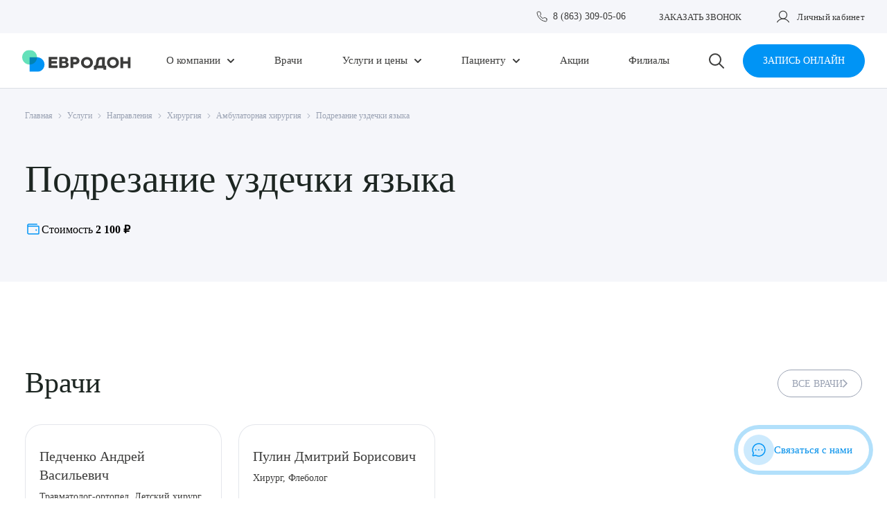

--- FILE ---
content_type: text/html; charset=UTF-8
request_url: https://eurodon61.ru/services/napravleniya/khirurgiya/ambulatornaya-khirurgiya/podrezanie-uzdechki-yazyka/
body_size: 16045
content:

<!DOCTYPE html>
<html lang="ru">
	<head>
		<title>Подрезание уздечки языка в Ростове-на-Дону: цена, запись на прием и консультацию</title>

		<meta http-equiv="X-UA-Compatible" content="IE=edge">
		<meta name="viewport" content="width=device-width, initial-scale=1.0, minimum-scale=1.0, maximum-scale=1.0, user-scalable=no">
		<meta name="msapplication-TileColor" content="#00aba9">
		<meta name="theme-color" content="#ffffff">

		<link rel="apple-touch-icon" sizes="180x180" href="/apple-touch-icon.png">
		<link rel="icon" type="image/png" sizes="32x32" href="/favicon-32x32.png">
		<link rel="icon" type="image/png" sizes="16x16" href="/favicon-16x16.png">
		<link rel="manifest" href="/site.webmanifest">
		<link rel="mask-icon" href="/safari-pinned-tab.svg" color="#5bbad5">
		<meta name="msapplication-TileColor" content="#603cba">
		<meta name="theme-color" content="#ffffff">
		<meta name="google-site-verification" content="SMTE1KwPZiVyN4tu6ObL4gkFHs12DwwXfrXADtdRDnI" />
		<meta name="yandex-verification" content="26db0b8adb9b15cf" />

		<meta http-equiv="Content-Type" content="text/html; charset=UTF-8" />
<meta name="description" content="Подрезание уздечки языка Многопрофильный центр «ЕвроДон». Все виды лечения и диагностики. Европейский уровень услуг! Консультацию и прием ведут опытные специалисты, кандидаты медицинских наук. Запись онлайн и по телефону. Доступные цены. Работаем без выходных!" />
<link href="/bitrix/js/ui/design-tokens/dist/ui.design-tokens.min.css?175937253223463" type="text/css"  rel="stylesheet" />
<link href="/bitrix/js/ui/fonts/opensans/ui.font.opensans.min.css?17593706552320" type="text/css"  rel="stylesheet" />
<link href="/bitrix/js/main/popup/dist/main.popup.bundle.min.css?175937259628056" type="text/css"  rel="stylesheet" />
<link href="/bitrix/cache/css/s1/vc-site/template_586aa02df31f757c98ca1247531ff925/template_586aa02df31f757c98ca1247531ff925_v1.css?1765541911842732" type="text/css"  data-template-style="true" rel="stylesheet" />
<script>if(!window.BX)window.BX={};if(!window.BX.message)window.BX.message=function(mess){if(typeof mess==='object'){for(let i in mess) {BX.message[i]=mess[i];} return true;}};</script>
<script>(window.BX||top.BX).message({"JS_CORE_LOADING":"Загрузка...","JS_CORE_NO_DATA":"- Нет данных -","JS_CORE_WINDOW_CLOSE":"Закрыть","JS_CORE_WINDOW_EXPAND":"Развернуть","JS_CORE_WINDOW_NARROW":"Свернуть в окно","JS_CORE_WINDOW_SAVE":"Сохранить","JS_CORE_WINDOW_CANCEL":"Отменить","JS_CORE_WINDOW_CONTINUE":"Продолжить","JS_CORE_H":"ч","JS_CORE_M":"м","JS_CORE_S":"с","JSADM_AI_HIDE_EXTRA":"Скрыть лишние","JSADM_AI_ALL_NOTIF":"Показать все","JSADM_AUTH_REQ":"Требуется авторизация!","JS_CORE_WINDOW_AUTH":"Войти","JS_CORE_IMAGE_FULL":"Полный размер"});</script>

<script src="/bitrix/js/main/core/core.min.js?1759372641229643"></script>

<script>BX.Runtime.registerExtension({"name":"main.core","namespace":"BX","loaded":true});</script>
<script>BX.setJSList(["\/bitrix\/js\/main\/core\/core_ajax.js","\/bitrix\/js\/main\/core\/core_promise.js","\/bitrix\/js\/main\/polyfill\/promise\/js\/promise.js","\/bitrix\/js\/main\/loadext\/loadext.js","\/bitrix\/js\/main\/loadext\/extension.js","\/bitrix\/js\/main\/polyfill\/promise\/js\/promise.js","\/bitrix\/js\/main\/polyfill\/find\/js\/find.js","\/bitrix\/js\/main\/polyfill\/includes\/js\/includes.js","\/bitrix\/js\/main\/polyfill\/matches\/js\/matches.js","\/bitrix\/js\/ui\/polyfill\/closest\/js\/closest.js","\/bitrix\/js\/main\/polyfill\/fill\/main.polyfill.fill.js","\/bitrix\/js\/main\/polyfill\/find\/js\/find.js","\/bitrix\/js\/main\/polyfill\/matches\/js\/matches.js","\/bitrix\/js\/main\/polyfill\/core\/dist\/polyfill.bundle.js","\/bitrix\/js\/main\/core\/core.js","\/bitrix\/js\/main\/polyfill\/intersectionobserver\/js\/intersectionobserver.js","\/bitrix\/js\/main\/lazyload\/dist\/lazyload.bundle.js","\/bitrix\/js\/main\/polyfill\/core\/dist\/polyfill.bundle.js","\/bitrix\/js\/main\/parambag\/dist\/parambag.bundle.js"]);
</script>
<script>BX.Runtime.registerExtension({"name":"ui.design-tokens","namespace":"window","loaded":true});</script>
<script>BX.Runtime.registerExtension({"name":"ui.fonts.opensans","namespace":"window","loaded":true});</script>
<script>BX.Runtime.registerExtension({"name":"main.popup","namespace":"BX.Main","loaded":true});</script>
<script>BX.Runtime.registerExtension({"name":"popup","namespace":"window","loaded":true});</script>
<script>(window.BX||top.BX).message({"LANGUAGE_ID":"ru","FORMAT_DATE":"DD.MM.YYYY","FORMAT_DATETIME":"DD.MM.YYYY HH:MI:SS","COOKIE_PREFIX":"BITRIX_SM","SERVER_TZ_OFFSET":"10800","UTF_MODE":"Y","SITE_ID":"s1","SITE_DIR":"\/","USER_ID":"","SERVER_TIME":1768634550,"USER_TZ_OFFSET":0,"USER_TZ_AUTO":"Y","bitrix_sessid":"7ec90c89a06f642b53aa86c691d32fef"});</script>


<script src="/bitrix/js/main/popup/dist/main.popup.bundle.min.js?175937265067261"></script>
<script>BX.setCSSList(["\/local\/templates\/vc-site\/assets\/css\/app.css"]);</script>
<!-- dev2fun module opengraph -->
<meta property="og:title" content="Подрезание уздечки языка в Ростове-на-Дону: цена, запись на прием и консультацию"/>
<meta property="og:description" content="Подрезание уздечки языка Многопрофильный центр &laquo;ЕвроДон&raquo;. Все виды лечения и диагностики. Европейский уровень услуг! Консультацию и прием ведут опытные специали..."/>
<meta property="og:url" content="https://eurodon61.ru/services/napravleniya/khirurgiya/ambulatornaya-khirurgiya/podrezanie-uzdechki-yazyka/"/>
<meta property="og:type" content="website"/>
<meta property="og:site_name" content="ЕвроДон"/>
<!-- /dev2fun module opengraph -->



<script src="/local/templates/vc-site/assets/js/app.js?17683744681001552"></script>

	</head>
	<body class="vc-body">
		                    <header class="vc-header">
                <div class="vc-impaired">
                    <div class="vc-impaired__section  vc-impaired__section--fonts">
                        <div class="vc-impaired__icon  vc-impaired__icon--fs14">А</div>
                        <div class="vc-impaired__icon  vc-impaired__icon--fs16">А</div>
                        <div class="vc-impaired__icon  vc-impaired__icon--fs18">А</div>
                        <div class="vc-impaired__icon  vc-impaired__icon--fs22">А</div>
                        <div class="vc-impaired__icon  vc-impaired__icon--fs24">А</div>
                    </div>
                    <div class="vc-impaired__section  vc-impaired__section--colors">
                        <div class="vc-impaired__icon  vc-impaired__icon--bow">А</div>
                        <div class="vc-impaired__icon  vc-impaired__icon--wob">А</div>
                        <div class="vc-impaired__icon  vc-impaired__icon--yob">А</div>
                    </div>
                    <div class="vc-impaired__section  vc-impaired__section--images">
                        <div class="vc-impaired__icon  vc-impaired__icon--grayscale">
                            <svg width="32" height="32" viewBox="0 0 32 32" fill="none" xmlns="http://www.w3.org/2000/svg">
<path d="M26 5H6C5.44772 5 5 5.44772 5 6V26C5 26.5523 5.44772 27 6 27H26C26.5523 27 27 26.5523 27 26V6C27 5.44772 26.5523 5 26 5Z" stroke="#ABABAB" stroke-width="2" stroke-linecap="round" stroke-linejoin="round"/>
<path d="M27 20L21.7125 14.7125C21.6195 14.618 21.5085 14.543 21.3862 14.4918C21.2639 14.4405 21.1326 14.4142 21 14.4142C20.8674 14.4142 20.7361 14.4405 20.6138 14.4918C20.4915 14.543 20.3805 14.618 20.2875 14.7125L14.7125 20.2875C14.6195 20.382 14.5085 20.457 14.3862 20.5082C14.2639 20.5595 14.1326 20.5858 14 20.5858C13.8674 20.5858 13.7361 20.5595 13.6138 20.5082C13.4915 20.457 13.3805 20.382 13.2875 20.2875L10.7125 17.7125C10.6195 17.618 10.5085 17.543 10.3862 17.4918C10.2639 17.4405 10.1326 17.4142 10 17.4142C9.86739 17.4142 9.7361 17.4405 9.61378 17.4918C9.49146 17.543 9.38055 17.618 9.2875 17.7125L5 22" stroke="#ABABAB" stroke-width="2" stroke-linecap="round" stroke-linejoin="round"/>
<path d="M12.5 13C13.3284 13 14 12.3284 14 11.5C14 10.6716 13.3284 10 12.5 10C11.6716 10 11 10.6716 11 11.5C11 12.3284 11.6716 13 12.5 13Z" fill="#ABABAB"/>
</svg>
                        </div>
                        <div class="vc-impaired__icon  vc-impaired__icon--img">
                            <svg width="32" height="32" viewBox="0 0 32 32" fill="none" xmlns="http://www.w3.org/2000/svg">
<path d="M26 5H6C5.44772 5 5 5.44772 5 6V26C5 26.5523 5.44772 27 6 27H26C26.5523 27 27 26.5523 27 26V6C27 5.44772 26.5523 5 26 5Z" stroke="black" stroke-width="2" stroke-linecap="round" stroke-linejoin="round"/>
<path d="M27 20L21.7125 14.7125C21.6195 14.618 21.5085 14.543 21.3862 14.4918C21.2639 14.4405 21.1326 14.4142 21 14.4142C20.8674 14.4142 20.7361 14.4405 20.6138 14.4918C20.4915 14.543 20.3805 14.618 20.2875 14.7125L14.7125 20.2875C14.6195 20.382 14.5085 20.457 14.3862 20.5082C14.2639 20.5595 14.1326 20.5858 14 20.5858C13.8674 20.5858 13.7361 20.5595 13.6138 20.5082C13.4915 20.457 13.3805 20.382 13.2875 20.2875L10.7125 17.7125C10.6195 17.618 10.5085 17.543 10.3862 17.4918C10.2639 17.4405 10.1326 17.4142 10 17.4142C9.86739 17.4142 9.7361 17.4405 9.61378 17.4918C9.49146 17.543 9.38055 17.618 9.2875 17.7125L5 22" stroke="black" stroke-width="2" stroke-linecap="round" stroke-linejoin="round"/>
<path d="M12.5 13C13.3284 13 14 12.3284 14 11.5C14 10.6716 13.3284 10 12.5 10C11.6716 10 11 10.6716 11 11.5C11 12.3284 11.6716 13 12.5 13Z" fill="black"/>
</svg>
                        </div>
                        <div class="vc-impaired__icon  vc-impaired__icon--no-img">
                            <svg width="32" height="32" viewBox="0 0 32 32" fill="none" xmlns="http://www.w3.org/2000/svg">
<path d="M21 6H26V11" stroke="black" stroke-width="2" stroke-linecap="round" stroke-linejoin="round"/>
<path d="M11 26H6V21" stroke="black" stroke-width="2" stroke-linecap="round" stroke-linejoin="round"/>
<path d="M26 21V26H21" stroke="black" stroke-width="2" stroke-linecap="round" stroke-linejoin="round"/>
<path d="M6 11V6H11" stroke="black" stroke-width="2" stroke-linecap="round" stroke-linejoin="round"/>
</svg>
                        </div>
                    </div>
                    <div class="vc-impaired__section">
                        <div class="vc-impaired__icon  vc-impaired__icon--close">
                            <svg width="20" height="20" viewBox="0 0 20 20" fill="none" xmlns="http://www.w3.org/2000/svg">
<path d="M18 2L10 10L2 2" stroke="black" stroke-width="2.5" stroke-linecap="round" stroke-linejoin="round"/>
<path d="M18 18L10 10L2 18" stroke="black" stroke-width="2.5" stroke-linecap="round" stroke-linejoin="round"/>
</svg>
                        </div>
                    </div>
                </div>
                <div class="vc-header__top">
                    <div class="vc-header__top-wrapper">
                        <div class="vc-header__contact-container">
                            <a href="tel:+78633090506" class="vc-header__phone">
	<span class="vc-header__phone-icon">
		<svg xmlns="http://www.w3.org/2000/svg" width="16" height="16" viewBox="0 0 16 16" fill="none">
	<path d="M14.9992 11.4817V13.5893C15 13.7849 14.9599 13.9786 14.8815 14.1578C14.8031 14.3371 14.6882 14.498 14.544 14.6303C14.3998 14.7626 14.2296 14.8633 14.0443 14.9259C13.8589 14.9886 13.6625 15.0119 13.4677 14.9943C11.3059 14.7594 9.22936 14.0207 7.40492 12.8376C5.7075 11.7589 4.26839 10.3198 3.18979 8.62243C2.00251 6.78969 1.26364 4.70306 1.03305 2.53156C1.01549 2.33729 1.03858 2.1415 1.10084 1.95664C1.1631 1.77178 1.26317 1.60191 1.39468 1.45785C1.52619 1.31378 1.68625 1.19868 1.86468 1.11986C2.04312 1.04105 2.236 1.00025 2.43106 1.00007H4.53863C4.87957 0.996713 5.21009 1.11744 5.4686 1.33976C5.72711 1.56208 5.89595 1.87081 5.94367 2.20841C6.03263 2.88287 6.1976 3.54511 6.43544 4.18249C6.52996 4.43394 6.55041 4.70721 6.49438 4.96993C6.43835 5.23265 6.30818 5.4738 6.1193 5.66481L5.2271 6.55701C6.22718 8.31581 7.68343 9.77206 9.44223 10.7721L10.3344 9.87994C10.5254 9.69106 10.7666 9.56089 11.0293 9.50486C11.292 9.44883 11.5653 9.46929 11.8168 9.56381C12.4541 9.80164 13.1164 9.96662 13.7908 10.0556C14.1321 10.1037 14.4438 10.2756 14.6666 10.5386C14.8893 10.8015 15.0077 11.1372 14.9992 11.4817Z" stroke="#3C3C3B" stroke-linecap="round" stroke-linejoin="round"/>
</svg>
	</span>
	<span class="vc-header__phone-text">8 (863) 309-05-06</span>
</a>                            <div class="vc-header__contact-wrapper">
                                <div class="vc-header__contact  js-open-modal"  data-name="callbackModal">Заказать звонок</div>
                            </div>
                            

<div class="vc-header__personal">
    <div class="vc-header__personal-icon">
        <svg width="24" height="24" viewBox="0 0 24 24" fill="none" xmlns="http://www.w3.org/2000/svg">
<path d="M12.001 15.1308C15.0747 15.1308 17.5664 12.6391 17.5664 9.56542C17.5664 6.49172 15.0747 4 12.001 4C8.92727 4 6.43555 6.49172 6.43555 9.56542C6.43555 12.6391 8.92727 15.1308 12.001 15.1308Z" stroke="#3C3C3B" stroke-width="1.2" stroke-miterlimit="10"/>
<path d="M3.56445 19.9994C4.41921 18.5186 5.64873 17.2889 7.12941 16.434C8.61009 15.579 10.2898 15.1289 11.9995 15.1289C13.7093 15.1289 15.389 15.579 16.8697 16.434C18.3504 17.2889 19.5799 18.5186 20.4346 19.9994" stroke="#3C3C3B" stroke-width="1.2" stroke-linecap="round" stroke-linejoin="round"/>
</svg>
    </div>
            <a href="/personal/" class="vc-header__personal-text">Личный кабинет</a>
    </div>
                                                                                </div>
                    </div>
                </div>
                <div class="vc-header__main">
                    <div class="vc-header__main-wrapper">
                        <div class="vc-header__logo-wapper">
                            <a href="/" class="vc-header__logo">
                                <svg width="158" height="32" viewBox="0 0 158 32" fill="none" xmlns="http://www.w3.org/2000/svg">
<g clip-path="url(#clip0_203_6391)">
<path d="M51.1642 22.666H42.8206C42.6988 22.666 42.5976 22.567 42.5976 22.4472V20.0754C42.5976 19.9536 42.6967 19.8566 42.8206 19.8566H50.1876C50.3094 19.8566 50.4106 19.7575 50.4106 19.6378V16.4981C50.4106 16.3763 50.3114 16.2793 50.1876 16.2793H42.8206C42.6988 16.2793 42.5976 16.1802 42.5976 16.0604V13.9446C42.5976 13.8228 42.6967 13.7258 42.8206 13.7258H50.8854C51.0073 13.7258 51.1084 13.6267 51.1084 13.507V10.3672C51.1084 10.2455 51.0093 10.1484 50.8854 10.1484H38.7738C38.6519 10.1484 38.5508 10.2475 38.5508 10.3672V26.0205C38.5508 26.1422 38.6499 26.2393 38.7738 26.2393H51.1642C51.286 26.2393 51.3872 26.1402 51.3872 26.0205V22.8807C51.3872 22.7589 51.2881 22.6619 51.1642 22.6619V22.666Z" fill="#3C3C3B"/>
<path d="M63.0225 22.5982C62.5951 22.9821 62.0644 23.1741 61.4326 23.1741H58.1662C58.0444 23.1741 57.9432 23.075 57.9432 22.9553V19.5616C57.9432 19.4398 58.0423 19.3428 58.1662 19.3428H61.4326C62.0644 19.3428 62.593 19.5348 63.0225 19.9188C63.4499 20.3027 63.6646 20.7486 63.6646 21.2605C63.6646 21.7724 63.4499 22.2183 63.0225 22.6023V22.5982ZM57.9432 13.4288C57.9432 13.307 58.0423 13.2099 58.1662 13.2099H61.0114C61.5689 13.2099 62.0334 13.3771 62.4072 13.7074C62.7809 14.0398 62.9646 14.4278 62.9646 14.8696C62.9646 15.3113 62.7788 15.6994 62.4072 16.0318C62.0355 16.3641 61.5709 16.5293 61.0114 16.5293H58.1662C58.0444 16.5293 57.9432 16.4302 57.9432 16.3104V13.4308V13.4288ZM66.1753 18.5502C65.7665 18.191 65.2998 17.904 64.7795 17.6811C65.1512 17.4933 65.496 17.2538 65.8119 16.9669C66.072 16.7295 66.3136 16.4137 66.5387 16.0215C66.7617 15.6292 66.8732 15.1627 66.8732 14.6178C66.8732 14.0047 66.7369 13.4308 66.4685 12.892C66.198 12.3574 65.8263 11.8826 65.3535 11.476C64.8807 11.0693 64.3067 10.7432 63.6377 10.5037C62.9688 10.2663 62.2337 10.1445 61.4326 10.1445H54.1214C53.9996 10.1445 53.8984 10.2436 53.8984 10.3633V26.0248C53.8984 26.1466 53.9975 26.2436 54.1214 26.2436H61.8518C62.688 26.2436 63.456 26.1156 64.1539 25.8597C64.8518 25.6037 65.4547 25.2631 65.9667 24.8379C66.4788 24.4106 66.8752 23.9131 67.154 23.3433C67.4327 22.7736 67.5731 22.1647 67.5731 21.5185C67.5731 20.8043 67.4306 20.2077 67.1416 19.7309C66.8525 19.2541 66.5325 18.8619 66.1773 18.5563V18.5522L66.1753 18.5502Z" fill="#3C3C3B"/>
<path d="M78.5062 16.9811C78.0788 17.3651 77.5482 17.557 76.9164 17.557H74.3499C74.2281 17.557 74.1269 17.4579 74.1269 17.3382V13.9446C74.1269 13.8228 74.226 13.7258 74.3499 13.7258H76.9164C77.5482 13.7258 78.0768 13.9178 78.5062 14.3017C78.9336 14.6857 79.1483 15.1315 79.1483 15.6435C79.1483 16.1554 78.9336 16.6013 78.5062 16.9852V16.9811ZM81.4092 11.7441C80.8517 11.2425 80.189 10.8503 79.4271 10.5695C78.6652 10.2888 77.8269 10.1484 76.9164 10.1484H70.3031C70.1812 10.1484 70.0801 10.2475 70.0801 10.3672V26.0266C70.0801 26.1484 70.1792 26.2455 70.3031 26.2455H73.9039C74.0258 26.2455 74.1269 26.1464 74.1269 26.0266V21.3552C74.1269 21.2335 74.226 21.1364 74.3499 21.1364H76.9164C77.8269 21.1364 78.6652 20.994 79.4271 20.7153C80.189 20.4346 80.8517 20.0445 81.4092 19.5387C81.9667 19.0371 82.4044 18.4529 82.7203 17.7882C83.0383 17.1235 83.1931 16.4093 83.1931 15.6414C83.1931 14.8735 83.0342 14.1593 82.7203 13.4946C82.4024 12.8299 81.9667 12.2478 81.4092 11.7441Z" fill="#3C3C3B"/>
<path d="M98.3122 20.3048C98.0685 20.8683 97.7402 21.3534 97.3232 21.7622C96.904 22.1709 96.4147 22.4888 95.8572 22.72C95.2997 22.9491 94.703 23.0668 94.0733 23.0668C93.4435 23.0668 92.8468 22.9512 92.2894 22.72C91.7319 22.4908 91.2426 22.1688 90.8234 21.7622C90.4043 21.3534 90.0739 20.8683 89.8344 20.3048C89.5908 19.7413 89.471 19.1302 89.471 18.4656C89.471 17.8009 89.5908 17.1878 89.8344 16.6263C90.078 16.0628 90.4063 15.5777 90.8234 15.1689C91.2426 14.7602 91.7319 14.4423 92.2894 14.2111C92.8468 13.982 93.4435 13.8643 94.0733 13.8643C94.703 13.8643 95.2997 13.9799 95.8572 14.2111C96.4147 14.4423 96.904 14.7623 97.3232 15.1689C97.7423 15.5777 98.0727 16.0628 98.3122 16.6263C98.5558 17.1898 98.6756 17.8009 98.6756 18.4656C98.6756 19.1302 98.5558 19.7433 98.3122 20.3048ZM100.181 12.6526C99.4003 11.9136 98.4835 11.3315 97.4326 10.9145C96.3817 10.4976 95.2626 10.2891 94.0692 10.2891C92.8758 10.2891 91.7567 10.4996 90.7057 10.9145C89.6548 11.3315 88.7401 11.9116 87.9576 12.6526C87.175 13.3916 86.5556 14.2607 86.1014 15.2577C85.6472 16.2547 85.418 17.324 85.418 18.4656C85.418 19.6071 85.6451 20.697 86.1014 21.6858C86.5556 22.6725 87.175 23.5395 87.9576 24.2785C88.738 25.0175 89.6527 25.5996 90.7057 26.0166C91.7567 26.4336 92.8758 26.642 94.0692 26.642C95.2626 26.642 96.3817 26.4315 97.4326 26.0166C98.4835 25.6017 99.3982 25.0195 100.181 24.2785C100.961 23.5395 101.579 22.6725 102.037 21.6858C102.491 20.6991 102.72 19.6257 102.72 18.4656C102.72 17.3054 102.493 16.2568 102.037 15.2577C101.583 14.2607 100.963 13.3916 100.181 12.6526Z" fill="#3C3C3B"/>
<path d="M115.966 22.7168C115.966 22.8386 115.866 22.9356 115.743 22.9356H110.168C109.972 22.9356 109.875 22.7023 110.009 22.5619C110.05 22.5186 110.091 22.4732 110.131 22.4236C110.279 22.2358 110.432 21.9757 110.591 21.6434C110.75 21.311 110.866 20.8878 110.938 20.378L111.462 16.3733C111.642 15.0089 112.815 13.9891 114.209 13.9891H115.738C115.86 13.9891 115.961 14.0882 115.961 14.2079V22.7126H115.964L115.966 22.7168ZM121.743 22.9397H120.233C120.112 22.9397 120.01 22.8406 120.01 22.7209V10.6368C120.01 10.515 119.911 10.418 119.787 10.418H113.019C110.319 10.418 108.041 12.4058 107.705 15.0522L107.032 20.3821C106.957 20.892 106.821 21.3131 106.627 21.6475C106.433 21.9798 106.23 22.2379 106.026 22.4278C105.797 22.6383 105.541 22.8035 105.262 22.9211C105.233 22.9335 105.2 22.9397 105.169 22.9397H104.323C104.201 22.9397 104.1 23.0388 104.1 23.1585V28.5256C104.1 28.6474 104.199 28.7444 104.323 28.7444H107.923C108.045 28.7444 108.146 28.6453 108.146 28.5256V26.7379C108.146 26.6161 108.246 26.5191 108.369 26.5191H117.69C117.811 26.5191 117.913 26.6182 117.913 26.7379V28.5256C117.913 28.6474 118.012 28.7444 118.136 28.7444H121.736C121.858 28.7444 121.959 28.6453 121.959 28.5256V23.1585C121.959 23.0367 121.86 22.9397 121.736 22.9397H121.741H121.743Z" fill="#3C3C3B"/>
<path d="M136.107 20.3048C135.863 20.8683 135.535 21.3534 135.118 21.7622C134.699 22.1709 134.21 22.4888 133.652 22.72C133.095 22.9491 132.498 23.0668 131.868 23.0668C131.238 23.0668 130.642 22.9512 130.084 22.72C129.527 22.4908 129.037 22.1688 128.618 21.7622C128.199 21.3534 127.869 20.8683 127.629 20.3048C127.386 19.7413 127.266 19.1302 127.266 18.4656C127.266 17.8009 127.386 17.1878 127.629 16.6263C127.869 16.0628 128.201 15.5777 128.618 15.1689C129.037 14.7602 129.523 14.4423 130.084 14.2111C130.642 13.982 131.238 13.8643 131.868 13.8643C132.498 13.8643 133.095 13.9799 133.652 14.2111C134.21 14.4423 134.699 14.7623 135.118 15.1689C135.537 15.5777 135.868 16.0628 136.107 16.6263C136.351 17.1898 136.47 17.8009 136.47 18.4656C136.47 19.1302 136.351 19.7433 136.107 20.3048ZM137.976 12.6526C137.195 11.9136 136.278 11.3315 135.228 10.9145C134.177 10.4976 133.057 10.2891 131.864 10.2891C130.671 10.2891 129.552 10.4996 128.501 10.9145C127.45 11.3315 126.535 11.9116 125.752 12.6526C124.972 13.3916 124.351 14.2607 123.896 15.2577C123.442 16.2547 123.213 17.324 123.213 18.4656C123.213 19.6071 123.44 20.697 123.896 21.6858C124.351 22.6725 124.97 23.5395 125.752 24.2785C126.533 25.0175 127.45 25.5996 128.501 26.0166C129.552 26.4336 130.671 26.642 131.864 26.642C133.057 26.642 134.177 26.4315 135.228 26.0166C136.278 25.6017 137.193 25.0195 137.976 24.2785C138.758 23.5395 139.373 22.6725 139.832 21.6858C140.286 20.6991 140.515 19.6257 140.515 18.4656C140.515 17.3054 140.288 16.2568 139.832 15.2577C139.378 14.2607 138.758 13.3916 137.976 12.6526Z" fill="#3C3C3B"/>
<path d="M157.315 10.418H153.712C153.59 10.418 153.489 10.5171 153.489 10.6368V16.332C153.489 16.4538 153.39 16.5509 153.266 16.5509H147.014C146.892 16.5509 146.791 16.4518 146.791 16.332V10.6368C146.791 10.515 146.692 10.418 146.568 10.418H142.967C142.845 10.418 142.744 10.5171 142.744 10.6368V26.2982C142.744 26.42 142.843 26.5171 142.967 26.5171H146.568C146.69 26.5171 146.791 26.418 146.791 26.2982V20.3491C146.791 20.2273 146.89 20.1303 147.014 20.1303H153.266C153.388 20.1303 153.489 20.2293 153.489 20.3491V26.2982C153.489 26.42 153.588 26.5171 153.712 26.5171H157.315C157.437 26.5171 157.538 26.418 157.538 26.2982V10.6388C157.538 10.5171 157.439 10.42 157.315 10.42V10.418Z" fill="#3C3C3B"/>
<path d="M10.8006 21.332C16.7656 21.332 21.6011 16.5566 21.6011 10.666C21.6011 4.77532 16.7656 0 10.8006 0C4.83558 0 0 4.77532 0 10.666C0 16.5566 4.83558 21.332 10.8006 21.332Z" fill="#64E1BA"/>
<g style="mix-blend-mode:multiply">
<path d="M10.8008 10.6641H21.6014C27.5622 10.6641 32.4019 15.4449 32.4019 21.33C32.4019 27.2152 27.5622 31.996 21.6014 31.996H10.8008V10.6641Z" fill="#0094F5"/>
</g>
</g>
<defs>
<clipPath id="clip0_203_6391">
<rect width="157.538" height="32" fill="white"/>
</clipPath>
</defs>
</svg>
                            </a>
                        </div>
                        <div class="vc-header__menu-wrapper">
                            <div class="vc-header__menu">
                                

<a href="/personal/" class="vc-header__mob-personal">
    <div class="vc-header__mob-personal-icon">
        <svg width="21" height="20" viewBox="0 0 21 20" fill="none" xmlns="http://www.w3.org/2000/svg">
<path d="M3.524 15.851C3.749 15.1497 4.874 13.2796 6.674 13.2796C8.924 13.2796 8.474 14.3705 10.499 14.3705C12.524 14.3705 12.074 13.2796 14.324 13.2796C16.124 13.2796 17.249 15.1497 17.474 15.851M19.5 10C19.5 14.9706 15.4706 19 10.5 19C5.52944 19 1.5 14.9706 1.5 10C1.5 5.02944 5.52944 1 10.5 1C15.4706 1 19.5 5.02944 19.5 10ZM14.552 7.62143C14.552 9.85818 12.7388 11.6714 10.502 11.6714C8.26526 11.6714 6.45201 9.85818 6.45201 7.62143C6.45201 5.38468 8.26526 3.57143 10.502 3.57143C12.7388 3.57143 14.552 5.38468 14.552 7.62143Z" stroke="#3C3C3B" stroke-width="1.2"/>
</svg>
    </div>
    <div class="vc-header__personal-text">Личный кабинет</div>
</a>
                                
<div class="vc-menu">
                                                    <div class="vc-menu__item">
                    <div class="vc-menu__item-header">
                        <a href="/about/" class="vc-menu__item-title">О компании</a>
                        <div class="vc-menu__item-arrow">
                            <svg xmlns="http://www.w3.org/2000/svg" width="10" height="6" viewBox="0 0 10 6" fill="none">
	<path d="M9 1L5 5L1 1" stroke="#3C3C3B" stroke-width="2" stroke-linecap="round" stroke-linejoin="round"/>
</svg>
                        </div>
                    </div>
                    <div class="vc-menu__item-list">
                                                                    <a href="/about/news/" class="vc-menu__item-list-link">Новости</a>
                                                        <a href="/about/articles/" class="vc-menu__item-list-link">Статьи</a>
                                                        <a href="/about/personalities/" class="vc-menu__item-list-link">Руководство клиники</a>
                                                        <a href="/about/vacancies/" class="vc-menu__item-list-link">Вакансии</a>
                                                        <a href="/about/doctors/" class="vc-menu__item-list-link">Врачам</a>
                                                        <a href="/about/documents/" class="vc-menu__item-list-link">Правовая информация</a>
                                                        <a href="/about/privacy-policy/" class="vc-menu__item-list-link">Политика конфиденциальности</a>
                                                        <a href="/about/agreement/" class="vc-menu__item-list-link">Пользовательское соглашение</a>
                                                    </div>
            </div>
                                            <div class="vc-menu__item">
                    <div class="vc-menu__item-header">
                        <a href="/doctors/" class="vc-menu__item-title">Врачи</a>
                    </div>
                </div>
                                                                                    <div class="vc-menu__item">
                    <div class="vc-menu__item-header">
                        <a href="/services/" class="vc-menu__item-title">Услуги и цены</a>
                        <div class="vc-menu__item-arrow">
                            <svg xmlns="http://www.w3.org/2000/svg" width="10" height="6" viewBox="0 0 10 6" fill="none">
	<path d="M9 1L5 5L1 1" stroke="#3C3C3B" stroke-width="2" stroke-linecap="round" stroke-linejoin="round"/>
</svg>
                        </div>
                    </div>
                    <div class="vc-menu__item-list">
                                                                    <a href="/services/napravleniya/" class="vc-menu__item-list-link">Направления</a>
                                                        <a href="/services/laboratornaya-diagnostika/" class="vc-menu__item-list-link">Лабораторная диагностика</a>
                                                        <a href="/services/instrumentalnaya-diagnostika/" class="vc-menu__item-list-link">Инструментальная диагностика</a>
                                                        <a href="/services/khirurgicheskiy-statsionar/" class="vc-menu__item-list-link">Хирургический стационар</a>
                                                    </div>
            </div>
                                            <div class="vc-menu__item">
                    <div class="vc-menu__item-header">
                        <a href="/patient/" class="vc-menu__item-title">Пациенту</a>
                        <div class="vc-menu__item-arrow">
                            <svg xmlns="http://www.w3.org/2000/svg" width="10" height="6" viewBox="0 0 10 6" fill="none">
	<path d="M9 1L5 5L1 1" stroke="#3C3C3B" stroke-width="2" stroke-linecap="round" stroke-linejoin="round"/>
</svg>
                        </div>
                    </div>
                    <div class="vc-menu__item-list">
                                                                    <a href="/patient/analysis-prepare/" class="vc-menu__item-list-link">Подготовка к анализам</a>
                                                        <a href="/patient/diagnosis-prepare/" class="vc-menu__item-list-link">Подготовка к диагностике</a>
                                                        <a href="/patient/vhi/" class="vc-menu__item-list-link">ДМС</a>
                                                    </div>
            </div>
                                            <div class="vc-menu__item">
                    <div class="vc-menu__item-header">
                        <a href="/specials/" class="vc-menu__item-title">Акции</a>
                    </div>
                </div>
                                                                                    <div class="vc-menu__item">
                    <div class="vc-menu__item-header">
                        <a href="/contacts/" class="vc-menu__item-title">Филиалы</a>
                    </div>
                </div>
                                        </div>
                                <div class="vc-header__mob-btns">
                                    <a href="tel:+78633090506" class="vc-header__mob-number">
<svg xmlns="http://www.w3.org/2000/svg" width="16" height="16" viewBox="0 0 16 16" fill="none">
	<path d="M14.9992 11.4817V13.5893C15 13.7849 14.9599 13.9786 14.8815 14.1578C14.8031 14.3371 14.6882 14.498 14.544 14.6303C14.3998 14.7626 14.2296 14.8633 14.0443 14.9259C13.8589 14.9886 13.6625 15.0119 13.4677 14.9943C11.3059 14.7594 9.22936 14.0207 7.40492 12.8376C5.7075 11.7589 4.26839 10.3198 3.18979 8.62243C2.00251 6.78969 1.26364 4.70306 1.03305 2.53156C1.01549 2.33729 1.03858 2.1415 1.10084 1.95664C1.1631 1.77178 1.26317 1.60191 1.39468 1.45785C1.52619 1.31378 1.68625 1.19868 1.86468 1.11986C2.04312 1.04105 2.236 1.00025 2.43106 1.00007H4.53863C4.87957 0.996713 5.21009 1.11744 5.4686 1.33976C5.72711 1.56208 5.89595 1.87081 5.94367 2.20841C6.03263 2.88287 6.1976 3.54511 6.43544 4.18249C6.52996 4.43394 6.55041 4.70721 6.49438 4.96993C6.43835 5.23265 6.30818 5.4738 6.1193 5.66481L5.2271 6.55701C6.22718 8.31581 7.68343 9.77206 9.44223 10.7721L10.3344 9.87994C10.5254 9.69106 10.7666 9.56089 11.0293 9.50486C11.292 9.44883 11.5653 9.46929 11.8168 9.56381C12.4541 9.80164 13.1164 9.96662 13.7908 10.0556C14.1321 10.1037 14.4438 10.2756 14.6666 10.5386C14.8893 10.8015 15.0077 11.1372 14.9992 11.4817Z" stroke="#3C3C3B" stroke-linecap="round" stroke-linejoin="round"/>
</svg>
 8 (863) 309-05-06 </a>                                                                                                            <div class="vc-header__mob-request-call  js-open-modal"  data-name="callbackModal">
                                        <div class="vc-btn  vc-btn--transparent">
                                            Заказать звонок                                        </div>
                                    </div>
                                    <div class="vc-header__mob-record">
                                                                                    <a href="/record/" class="vc-btn">
                                                Запись онлайн                                            </a>
                                                                            </div>
                                </div>
                            </div>
                        </div>
                        <div class="vc-header__btns-wrapper">
                                                        <a href="/search/" class="vc-header__search">
                                <div class="vc-header__search-icon">
                                    <svg width="32" height="32" viewBox="0 0 32 32" fill="none" xmlns="http://www.w3.org/2000/svg">
<path d="M20 20L26 26M22 14C22 18.4183 18.4183 22 14 22C9.58172 22 6 18.4183 6 14C6 9.58172 9.58172 6 14 6C18.4183 6 22 9.58172 22 14Z" stroke="#1D2622" stroke-width="2" stroke-linecap="round" stroke-linejoin="round"/>
</svg>
                                </div>
                            </a>
                                                                                        <div class="vc-header__record-btn">
                                    <a href="/record/" class="vc-btn">Запись онлайн</a>
                                </div>
                                                        <div class="vc-header__burger">
                                <div class="vc-header__burger-line"></div>
                                <div class="vc-header__burger-line"></div>
                                <div class="vc-header__burger-line"></div>
                            </div>
                        </div>
                    </div>
                </div>
            </header>
            <main class="vc-main  vc-main--pb0">
                <div class="vc-services-detail"  data-add-to-basket-container>
	<div class="vc-page-head">
		<div class="vc-page-head__bg">
			<img src="/local/templates/vc-site/assets/img/page-head/bg.svg" alt="" class="vc-page-head__bg-img">
			<img src="/local/templates/vc-site/assets/img/page-head/bg-mob.svg" alt="" class="vc-page-head__bg-img  vc-page-head__bg-img--mob">
		</div>
		<div class="vc-page-head__content-container  vc-center">
<div class="vc-bread"><a href="/" class="vc-bread__item">Главная</a><a href="/services/" class="vc-bread__item">Услуги</a><a href="/services/napravleniya/" class="vc-bread__item">Направления</a><a href="/services/napravleniya/khirurgiya/" class="vc-bread__item">Хирургия</a><a href="/services/napravleniya/khirurgiya/ambulatornaya-khirurgiya/" class="vc-bread__item">Амбулаторная хирургия</a><span class="vc-bread__item">Подрезание уздечки языка</span></div>        


			<h1 class="vc-page-title  vc-page-head__title">Подрезание уздечки языка</h1>
			<div class="vc-services-detail__banner-info">
                                				<div class="vc-services-detail__banner-info-item">
					<div class="vc-services-detail__banner-info-icon">
						<svg width="24" height="24" viewBox="0 0 24 24" fill="none" xmlns="http://www.w3.org/2000/svg">
<path d="M4 6.43427V17.5647C4 17.9337 4.14658 18.2876 4.4075 18.5485C4.66842 18.8094 5.02231 18.956 5.3913 18.956H19.3043C19.4888 18.956 19.6658 18.8827 19.7962 18.7523C19.9267 18.6218 20 18.4449 20 18.2604V8.52123C20 8.33673 19.9267 8.15979 19.7962 8.02933C19.6658 7.89887 19.4888 7.82558 19.3043 7.82558H5.3913C5.02231 7.82558 4.66842 7.67899 4.4075 7.41807C4.14658 7.15715 4 6.80327 4 6.43427ZM4 6.43427C4 6.06528 4.14658 5.71139 4.4075 5.45047C4.66842 5.18955 5.02231 5.04297 5.3913 5.04297H17.2174" stroke="#0094F5" stroke-width="1.5" stroke-linecap="round" stroke-linejoin="round"/>
<path d="M16.1738 14.4346C16.7501 14.4346 17.2173 13.9674 17.2173 13.3911C17.2173 12.8148 16.7501 12.3477 16.1738 12.3477C15.5976 12.3477 15.1304 12.8148 15.1304 13.3911C15.1304 13.9674 15.5976 14.4346 16.1738 14.4346Z" fill="#0094F5"/>
</svg>
					</div>
					<div class="vc-services-detail__banner-info-text">
						Стоимость
						<strong>2 100 ₽</strong>
					</div>
				</div>
                							</div>
            				            		</div>
	</div>
					<div class="vc-center">
			<div class="vc-services-detail__section">
				<div class="vc-services-detail__section-header">
					<div class="vc-services-detail__section-title">
						Врачи					</div>
					<a href="/doctors/" class="vc-arrow-link">
						<div class="vc-arrow-link__text">Все врачи</div>
						<div class="vc-arrow-link__icon">
							<svg width="7" height="12" viewBox="0 0 7 12" fill="none" xmlns="http://www.w3.org/2000/svg">
<path d="M1 1L6 6L1 11" stroke="#8DA5AD" stroke-width="1.5" stroke-linecap="round" stroke-linejoin="round"/>
</svg>
						</div>
					</a>
				</div>
				<div class="vc-main-doctors  vc-main-doctors--pb0">
					<div class="vc-main-doctors__container  swiper-container">
						<div class="vc-main-doctors__list  swiper-wrapper">
																							<div class="vc-main-doctors__item  swiper-slide" id="bx_117848907_4288">
									<a href="/doctors/pedchenko-andrey-vasilevich/" class="vc-main-doctors__item-image">
																					<img src="/upload/resize_cache/iblock/c3a/ho8sep99wo21p5wlibx2d1280txgn0oi/594_1188_1/bit-exchange-tmp-6960cc2670146.png" alt="Педченко Андрей Васильевич" class="vc-main-doctors__item-image-img">
																			</a>
									<div class="vc-main-doctors__item-info">
										<div class="vc-main-doctors__item-title">
											Педченко Андрей											Васильевич										</div>
										<div class="vc-main-doctors__item-subtitle">
											Травматолог-ортопед, Детский хирург, Хирург, Детский травматолог-ортопед										</div>
																					<div class="vc-main-doctors__item-btns">
												<a href="/doctors/pedchenko-andrey-vasilevich/" class="vc-btn">Подробнее</a>
											</div>
																			</div>
								</div>
																							<div class="vc-main-doctors__item  swiper-slide" id="bx_117848907_11970">
									<a href="/doctors/pulin-dmitriy-borisovich/" class="vc-main-doctors__item-image">
																					<img src="/upload/resize_cache/iblock/380/f9dlaj0y3fqe6bxjsddaex6s6tki6j6c/594_1188_1/bit-exchange-tmp-6960cc26b38ed.png" alt="Пулин Дмитрий Борисович" class="vc-main-doctors__item-image-img">
																			</a>
									<div class="vc-main-doctors__item-info">
										<div class="vc-main-doctors__item-title">
											Пулин Дмитрий											Борисович										</div>
										<div class="vc-main-doctors__item-subtitle">
											Хирург, Флеболог										</div>
																					<div class="vc-main-doctors__item-btns">
												<a href="/doctors/pulin-dmitriy-borisovich/" class="vc-btn">Подробнее</a>
											</div>
																			</div>
								</div>
													</div>
						<div class="vc-main-doctors__nav">
							<div class="vc-main-doctors__arrow  vc-main-doctors__arrow--left">
								<svg width="12" height="22" viewBox="0 0 12 22" fill="none" xmlns="http://www.w3.org/2000/svg">
<path d="M1.5 20L10.5 11L1.5 2" stroke="white" stroke-width="3" stroke-linecap="round" stroke-linejoin="round"/>
</svg>
							</div>
							<div class="vc-main-doctors__arrow  vc-main-doctors__arrow--right">
								<svg width="12" height="22" viewBox="0 0 12 22" fill="none" xmlns="http://www.w3.org/2000/svg">
<path d="M1.5 20L10.5 11L1.5 2" stroke="white" stroke-width="3" stroke-linecap="round" stroke-linejoin="round"/>
</svg>
							</div>
						</div>
					</div>
				</div>
			</div>
		</div>
	</div>


        		</main>
        <footer class="vc-footer">
            <div class="vc-center">
                <div class="vc-footer__container">
                    <div class="vc-footer__logo-wrapper">
                        <div class="vc-footer__logo-container">
                            <a href="/" class="vc-footer__logo">
                                <svg width="158" height="32" viewBox="0 0 158 32" fill="none" xmlns="http://www.w3.org/2000/svg">
<g clip-path="url(#clip0_203_6392)">
<path d="M51.1642 22.666H42.8206C42.6988 22.666 42.5976 22.567 42.5976 22.4472V20.0754C42.5976 19.9536 42.6967 19.8566 42.8206 19.8566H50.1876C50.3094 19.8566 50.4106 19.7575 50.4106 19.6378V16.4981C50.4106 16.3763 50.3114 16.2793 50.1876 16.2793H42.8206C42.6988 16.2793 42.5976 16.1802 42.5976 16.0604V13.9446C42.5976 13.8228 42.6967 13.7258 42.8206 13.7258H50.8854C51.0073 13.7258 51.1084 13.6267 51.1084 13.507V10.3672C51.1084 10.2455 51.0093 10.1484 50.8854 10.1484H38.7738C38.6519 10.1484 38.5508 10.2475 38.5508 10.3672V26.0205C38.5508 26.1422 38.6499 26.2393 38.7738 26.2393H51.1642C51.286 26.2393 51.3872 26.1402 51.3872 26.0205V22.8807C51.3872 22.7589 51.2881 22.6619 51.1642 22.6619V22.666Z" fill="#3C3C3B"/>
<path d="M63.0225 22.5982C62.5951 22.9821 62.0644 23.1741 61.4326 23.1741H58.1662C58.0444 23.1741 57.9432 23.075 57.9432 22.9553V19.5616C57.9432 19.4398 58.0423 19.3428 58.1662 19.3428H61.4326C62.0644 19.3428 62.593 19.5348 63.0225 19.9188C63.4499 20.3027 63.6646 20.7486 63.6646 21.2605C63.6646 21.7724 63.4499 22.2183 63.0225 22.6023V22.5982ZM57.9432 13.4288C57.9432 13.307 58.0423 13.2099 58.1662 13.2099H61.0114C61.5689 13.2099 62.0334 13.3771 62.4072 13.7074C62.7809 14.0398 62.9646 14.4278 62.9646 14.8696C62.9646 15.3113 62.7788 15.6994 62.4072 16.0318C62.0355 16.3641 61.5709 16.5293 61.0114 16.5293H58.1662C58.0444 16.5293 57.9432 16.4302 57.9432 16.3104V13.4308V13.4288ZM66.1753 18.5502C65.7665 18.191 65.2998 17.904 64.7795 17.6811C65.1512 17.4933 65.496 17.2538 65.8119 16.9669C66.072 16.7295 66.3136 16.4137 66.5387 16.0215C66.7617 15.6292 66.8732 15.1627 66.8732 14.6178C66.8732 14.0047 66.7369 13.4308 66.4685 12.892C66.198 12.3574 65.8263 11.8826 65.3535 11.476C64.8807 11.0693 64.3067 10.7432 63.6377 10.5037C62.9688 10.2663 62.2337 10.1445 61.4326 10.1445H54.1214C53.9996 10.1445 53.8984 10.2436 53.8984 10.3633V26.0248C53.8984 26.1466 53.9975 26.2436 54.1214 26.2436H61.8518C62.688 26.2436 63.456 26.1156 64.1539 25.8597C64.8518 25.6037 65.4547 25.2631 65.9667 24.8379C66.4788 24.4106 66.8752 23.9131 67.154 23.3433C67.4327 22.7736 67.5731 22.1647 67.5731 21.5185C67.5731 20.8043 67.4306 20.2077 67.1416 19.7309C66.8525 19.2541 66.5325 18.8619 66.1773 18.5563V18.5522L66.1753 18.5502Z" fill="#3C3C3B"/>
<path d="M78.5062 16.9811C78.0788 17.3651 77.5482 17.557 76.9164 17.557H74.3499C74.2281 17.557 74.1269 17.4579 74.1269 17.3382V13.9446C74.1269 13.8228 74.226 13.7258 74.3499 13.7258H76.9164C77.5482 13.7258 78.0768 13.9178 78.5062 14.3017C78.9336 14.6857 79.1483 15.1315 79.1483 15.6435C79.1483 16.1554 78.9336 16.6013 78.5062 16.9852V16.9811ZM81.4092 11.7441C80.8517 11.2425 80.189 10.8503 79.4271 10.5695C78.6652 10.2888 77.8269 10.1484 76.9164 10.1484H70.3031C70.1812 10.1484 70.0801 10.2475 70.0801 10.3672V26.0266C70.0801 26.1484 70.1792 26.2455 70.3031 26.2455H73.9039C74.0258 26.2455 74.1269 26.1464 74.1269 26.0266V21.3552C74.1269 21.2335 74.226 21.1364 74.3499 21.1364H76.9164C77.8269 21.1364 78.6652 20.994 79.4271 20.7153C80.189 20.4346 80.8517 20.0445 81.4092 19.5387C81.9667 19.0371 82.4044 18.4529 82.7203 17.7882C83.0383 17.1235 83.1931 16.4093 83.1931 15.6414C83.1931 14.8735 83.0342 14.1593 82.7203 13.4946C82.4024 12.8299 81.9667 12.2478 81.4092 11.7441Z" fill="#3C3C3B"/>
<path d="M98.3122 20.3048C98.0685 20.8683 97.7402 21.3534 97.3232 21.7622C96.904 22.1709 96.4147 22.4888 95.8572 22.72C95.2997 22.9491 94.703 23.0668 94.0733 23.0668C93.4435 23.0668 92.8468 22.9512 92.2894 22.72C91.7319 22.4908 91.2426 22.1688 90.8234 21.7622C90.4043 21.3534 90.0739 20.8683 89.8344 20.3048C89.5908 19.7413 89.471 19.1302 89.471 18.4656C89.471 17.8009 89.5908 17.1878 89.8344 16.6263C90.078 16.0628 90.4063 15.5777 90.8234 15.1689C91.2426 14.7602 91.7319 14.4423 92.2894 14.2111C92.8468 13.982 93.4435 13.8643 94.0733 13.8643C94.703 13.8643 95.2997 13.9799 95.8572 14.2111C96.4147 14.4423 96.904 14.7623 97.3232 15.1689C97.7423 15.5777 98.0727 16.0628 98.3122 16.6263C98.5558 17.1898 98.6756 17.8009 98.6756 18.4656C98.6756 19.1302 98.5558 19.7433 98.3122 20.3048ZM100.181 12.6526C99.4003 11.9136 98.4835 11.3315 97.4326 10.9145C96.3817 10.4976 95.2626 10.2891 94.0692 10.2891C92.8758 10.2891 91.7567 10.4996 90.7057 10.9145C89.6548 11.3315 88.7401 11.9116 87.9576 12.6526C87.175 13.3916 86.5556 14.2607 86.1014 15.2577C85.6472 16.2547 85.418 17.324 85.418 18.4656C85.418 19.6071 85.6451 20.697 86.1014 21.6858C86.5556 22.6725 87.175 23.5395 87.9576 24.2785C88.738 25.0175 89.6527 25.5996 90.7057 26.0166C91.7567 26.4336 92.8758 26.642 94.0692 26.642C95.2626 26.642 96.3817 26.4315 97.4326 26.0166C98.4835 25.6017 99.3982 25.0195 100.181 24.2785C100.961 23.5395 101.579 22.6725 102.037 21.6858C102.491 20.6991 102.72 19.6257 102.72 18.4656C102.72 17.3054 102.493 16.2568 102.037 15.2577C101.583 14.2607 100.963 13.3916 100.181 12.6526Z" fill="#3C3C3B"/>
<path d="M115.966 22.7168C115.966 22.8386 115.866 22.9356 115.743 22.9356H110.168C109.972 22.9356 109.875 22.7023 110.009 22.5619C110.05 22.5186 110.091 22.4732 110.131 22.4236C110.279 22.2358 110.432 21.9757 110.591 21.6434C110.75 21.311 110.866 20.8878 110.938 20.378L111.462 16.3733C111.642 15.0089 112.815 13.9891 114.209 13.9891H115.738C115.86 13.9891 115.961 14.0882 115.961 14.2079V22.7126H115.964L115.966 22.7168ZM121.743 22.9397H120.233C120.112 22.9397 120.01 22.8406 120.01 22.7209V10.6368C120.01 10.515 119.911 10.418 119.787 10.418H113.019C110.319 10.418 108.041 12.4058 107.705 15.0522L107.032 20.3821C106.957 20.892 106.821 21.3131 106.627 21.6475C106.433 21.9798 106.23 22.2379 106.026 22.4278C105.797 22.6383 105.541 22.8035 105.262 22.9211C105.233 22.9335 105.2 22.9397 105.169 22.9397H104.323C104.201 22.9397 104.1 23.0388 104.1 23.1585V28.5256C104.1 28.6474 104.199 28.7444 104.323 28.7444H107.923C108.045 28.7444 108.146 28.6453 108.146 28.5256V26.7379C108.146 26.6161 108.246 26.5191 108.369 26.5191H117.69C117.811 26.5191 117.913 26.6182 117.913 26.7379V28.5256C117.913 28.6474 118.012 28.7444 118.136 28.7444H121.736C121.858 28.7444 121.959 28.6453 121.959 28.5256V23.1585C121.959 23.0367 121.86 22.9397 121.736 22.9397H121.741H121.743Z" fill="#3C3C3B"/>
<path d="M136.107 20.3048C135.863 20.8683 135.535 21.3534 135.118 21.7622C134.699 22.1709 134.21 22.4888 133.652 22.72C133.095 22.9491 132.498 23.0668 131.868 23.0668C131.238 23.0668 130.642 22.9512 130.084 22.72C129.527 22.4908 129.037 22.1688 128.618 21.7622C128.199 21.3534 127.869 20.8683 127.629 20.3048C127.386 19.7413 127.266 19.1302 127.266 18.4656C127.266 17.8009 127.386 17.1878 127.629 16.6263C127.869 16.0628 128.201 15.5777 128.618 15.1689C129.037 14.7602 129.523 14.4423 130.084 14.2111C130.642 13.982 131.238 13.8643 131.868 13.8643C132.498 13.8643 133.095 13.9799 133.652 14.2111C134.21 14.4423 134.699 14.7623 135.118 15.1689C135.537 15.5777 135.868 16.0628 136.107 16.6263C136.351 17.1898 136.47 17.8009 136.47 18.4656C136.47 19.1302 136.351 19.7433 136.107 20.3048ZM137.976 12.6526C137.195 11.9136 136.278 11.3315 135.228 10.9145C134.177 10.4976 133.057 10.2891 131.864 10.2891C130.671 10.2891 129.552 10.4996 128.501 10.9145C127.45 11.3315 126.535 11.9116 125.752 12.6526C124.972 13.3916 124.351 14.2607 123.896 15.2577C123.442 16.2547 123.213 17.324 123.213 18.4656C123.213 19.6071 123.44 20.697 123.896 21.6858C124.351 22.6725 124.97 23.5395 125.752 24.2785C126.533 25.0175 127.45 25.5996 128.501 26.0166C129.552 26.4336 130.671 26.642 131.864 26.642C133.057 26.642 134.177 26.4315 135.228 26.0166C136.278 25.6017 137.193 25.0195 137.976 24.2785C138.758 23.5395 139.373 22.6725 139.832 21.6858C140.286 20.6991 140.515 19.6257 140.515 18.4656C140.515 17.3054 140.288 16.2568 139.832 15.2577C139.378 14.2607 138.758 13.3916 137.976 12.6526Z" fill="#3C3C3B"/>
<path d="M157.315 10.418H153.712C153.59 10.418 153.489 10.5171 153.489 10.6368V16.332C153.489 16.4538 153.39 16.5509 153.266 16.5509H147.014C146.892 16.5509 146.791 16.4518 146.791 16.332V10.6368C146.791 10.515 146.692 10.418 146.568 10.418H142.967C142.845 10.418 142.744 10.5171 142.744 10.6368V26.2982C142.744 26.42 142.843 26.5171 142.967 26.5171H146.568C146.69 26.5171 146.791 26.418 146.791 26.2982V20.3491C146.791 20.2273 146.89 20.1303 147.014 20.1303H153.266C153.388 20.1303 153.489 20.2293 153.489 20.3491V26.2982C153.489 26.42 153.588 26.5171 153.712 26.5171H157.315C157.437 26.5171 157.538 26.418 157.538 26.2982V10.6388C157.538 10.5171 157.439 10.42 157.315 10.42V10.418Z" fill="#3C3C3B"/>
<path d="M10.8006 21.332C16.7656 21.332 21.6011 16.5566 21.6011 10.666C21.6011 4.77532 16.7656 0 10.8006 0C4.83558 0 0 4.77532 0 10.666C0 16.5566 4.83558 21.332 10.8006 21.332Z" fill="#64E1BA"/>
<g style="mix-blend-mode:multiply">
<path d="M10.8008 10.6641H21.6014C27.5622 10.6641 32.4019 15.4449 32.4019 21.33C32.4019 27.2152 27.5622 31.996 21.6014 31.996H10.8008V10.6641Z" fill="#0094F5"/>
</g>
</g>
<defs>
<clipPath id="clip0_203_6392">
<rect width="157.538" height="32" fill="white"/>
</clipPath>
</defs>
</svg>
                            </a>
                        </div>
                        <div class="vc-footer__phones-wrapper">
                            <div class="vc-footer__phones-text">
                                Если у вас остались вопросы, позвоните нам                            </div>
                            <a href="tel:+78633090506" class="vc-footer__contact-link">
<div class="vc-footer__contact-link-icon">
	 <svg width="18" height="18" viewBox="0 0 18 18" fill="none" xmlns="http://www.w3.org/2000/svg">
<path d="M16.9678 12.9791V15.3877C16.9687 15.6113 16.9229 15.8327 16.8333 16.0375C16.7438 16.2424 16.6124 16.4263 16.4476 16.5775C16.2828 16.7286 16.0883 16.8437 15.8765 16.9154C15.6647 16.987 15.4402 17.0136 15.2175 16.9935C12.7469 16.725 10.3737 15.8808 8.28865 14.5286C6.34875 13.2959 4.70406 11.6512 3.47136 9.71135C2.11448 7.61679 1.27006 5.23206 1.00652 2.75036C0.986453 2.52834 1.01284 2.30457 1.084 2.0933C1.15515 1.88203 1.26952 1.6879 1.41981 1.52325C1.57011 1.35861 1.75304 1.22706 1.95696 1.13699C2.16088 1.04691 2.38132 1.00029 2.60425 1.00008H5.0129C5.40254 0.996243 5.78028 1.13422 6.07572 1.3883C6.37116 1.64237 6.56413 1.99521 6.61866 2.38103C6.72032 3.15185 6.90886 3.9087 7.18068 4.63713C7.2887 4.9245 7.31208 5.23682 7.24804 5.53707C7.18401 5.83732 7.03525 6.11292 6.81938 6.33121L5.79972 7.35087C6.94267 9.36092 8.60696 11.0252 10.617 12.1682L11.6367 11.1485C11.855 10.9326 12.1306 10.7839 12.4308 10.7198C12.7311 10.6558 13.0434 10.6792 13.3308 10.7872C14.0592 11.059 14.816 11.2476 15.5869 11.3492C15.9769 11.4042 16.333 11.6007 16.5877 11.9012C16.8423 12.2017 16.9776 12.5853 16.9678 12.9791Z" stroke="#1D2622" stroke-width="1.4" stroke-linecap="round" stroke-linejoin="round"/>
</svg>
</div>
<div class="vc-footer__contact-link-text">
	8 (863) 309-05-06
</div>
 </a>                            <div class="vc-footer__callback">
                                <div class="vc-btn  vc-btn--transparent  js-open-modal" data-name="callbackModal">
                                    Заказать звонок                                </div>
                            </div>
                        </div>
                    </div>
                    
<div class="vc-footer__menu">
                                                    <div class="vc-footer__menu-section">
                    <a href="/services/" class="vc-footer__menu-section-title">Услуги и цены</a>
                </div>
                                                                                    <div class="vc-footer__menu-section">
                    <a href="/doctors/" class="vc-footer__menu-section-title">Врачи</a>
                </div>
                                                                                    <div class="vc-footer__menu-section">
                    <a href="/specials/" class="vc-footer__menu-section-title">Акции</a>
                </div>
                                                                                    <div class="vc-footer__menu-section">
                    <a href="/contacts/" class="vc-footer__menu-section-title">Филиалы</a>
                </div>
                                                                                    <div class="vc-footer__menu-section">
                    <a href="/patient/" class="vc-footer__menu-section-title">Пациенту</a>
                                                                     <a href="/patient/analysis-prepare/" class="vc-footer__menu-item">Подготовка к анализам</a>
                                                         <a href="/patient/diagnosis-prepare/" class="vc-footer__menu-item">Подготовка к диагностике</a>
                                                         <a href="/patient/vhi/" class="vc-footer__menu-item">ДМС</a>
                                                </div>
                                            <div class="vc-footer__menu-section">
                    <a href="/about/" class="vc-footer__menu-section-title">О клинике</a>
                                                                     <a href="/about/franshiza/" class="vc-footer__menu-item">Франшиза</a>
                                                         <a href="/about/news/" class="vc-footer__menu-item">Новости</a>
                                                         <a href="/about/vacancies/" class="vc-footer__menu-item">Вакансии</a>
                                                         <a href="/about/doctors/" class="vc-footer__menu-item">Врачам</a>
                            </div>
                    </div>
                    <div class="vc-footer__contact-wrapper">
                                                    <div class="vc-footer__record">
                                <a href="/record/" class="vc-btn">Записаться на прием</a>
                            </div>
                                                <div class="vc-footer__personal">
                            <a href="/personal/" class="vc-btn  vc-btn--transparent">Личный кабинет</a>
                        </div>
                                            </div>
                </div>
                <div class="vc-footer__copy-wrapper">
                    <div class="vc-footer__copy-container">
                        <div class="vc-footer__copy">
                            <span class="vc-footer__copy-text">
                                &copy;&nbsp;ЕвроДон, 2002-2026                            </span>
                        </div>
                        <div class="vc-footer__info">
                            <a href="/about/documents/" class="vc-footer__info-link">
                                Правовая информация                            </a>
                            <a href="/about/agreement/" class="vc-footer__info-link">
                                Соглашение                            </a>
                        </div>
                    </div>
                    <div class="vc-footer__vit-wrapper">
                        <a href="https://thevit.ru/" target="_blank" class="vc-footer__vit  js-vit-logo">
                            <lottie-player
                                src="/local/templates/vc-site/assets/json/vit-logo.json"
                                class="js-vit-logo-player"
                                mode="normal"
                                loop
                                direction="-1"
                                hover
                                ></lottie-player>
                        </a>
                    </div>
                </div>
                <div class="vc-footer__legal">
                    Лицензия: Л041-01050-61/00739734 от 18.10.2023
&nbsp;
Реквизиты: ИНН 6163228073, ОГРН 1226100034467, КПП 616301001
                </div>
                <div class="vc-footer__legal">
                    Указанные цены на сайте носят информационный характер и не являются публичной офертой.<br>
Цены на интересующие услуги, уточняйте у администратора центра. Имеются противопоказания, необходима консультация специалиста.                </div>
            </div>
            
<div class="vc-modal  vc-modal--small"  data-name="callbackModal">
	<div class="vc-modal__container">
		<div class="vc-modal__close-wrapper">
			<div class="vc-modal__close">
				<svg width="20" height="20" viewBox="0 0 20 20" fill="none" xmlns="http://www.w3.org/2000/svg">
<path d="M18 2L10 10L2 2" stroke="black" stroke-width="2.5" stroke-linecap="round" stroke-linejoin="round"/>
<path d="M18 18L10 10L2 18" stroke="black" stroke-width="2.5" stroke-linecap="round" stroke-linejoin="round"/>
</svg>
			</div>
		</div>
		<div class="vc-modal__title">
			Заказать звонок		</div>
		<div class="vc-modal__content">
			<form class="vc-record-form__form  js-record-form" id="callback-modal-form" action="/services/napravleniya/khirurgiya/ambulatornaya-khirurgiya/podrezanie-uzdechki-yazyka/" method="post" enctype="multipart/form-data">
				<input type="hidden" name="sessid" id="sessid" value="7ec90c89a06f642b53aa86c691d32fef" />								<input type="hidden" name="name" class="vc-record-form__select-input">
																							<input
										type="hidden"
										name="PROPERTY[NAME][0]"
										class="vc-record-form__input  vc-record-form__input--w100"
										value="Заказ звонка"
										>
																														<input
									type="text"
									name="PROPERTY[74][0]"
									placeholder="Имя"
									class="vc-record-form__input  vc-record-form__input--w100"
									value=""
									>
																														<input
									type="text"
									name="PROPERTY[75][0]"
									placeholder="Телефон"
									class="vc-record-form__input  vc-record-form__input--w100  js-phone-mask"
									value=""
									>
																<div class="vc-record-form__submit-wrapper">
					<button type="submit" name="iblock_submit" class="vc-btn" value="Y">Отправить</button>
					<div class="vc-record-form__agreement">
						<label class="vc-record-form__checkbox-wrapper">
							<input type="checkbox" class="vc-record-form__checkbox" name="agreement">
							<span class="vc-record-form__checkmark">
								<svg width="12" height="12" viewBox="0 0 12 12" fill="none" xmlns="http://www.w3.org/2000/svg">
<path d="M1 6.41602L4.66667 10.0827L11 1.91602" stroke="#F44C51" stroke-width="2" stroke-linecap="round" stroke-linejoin="round"/>
</svg>
							</span>
						</label>
						<div class="vc-record-form__agreement-text">
							Я даю согласие на <a href="/about/privacy-policy/" target="_blank">обработку персональных данных</a>						</div>
					</div>
				</div>
			</form>
		</div>
	</div>
</div>

            
    <div class="vc-social">
        <div class="vc-social__btn">
            <div class="vc-social__btn-icon">
                <div class="vc-social__btn-icon-chat">
                    <svg width="24" height="24" viewBox="0 0 24 24" fill="none" xmlns="http://www.w3.org/2000/svg">
    <path d="M4.2565 16.5938C3.13983 14.7098 2.74924 12.483 3.15804 10.3315C3.56684 8.17989 4.74693 6.25153 6.47677 4.90838C8.2066 3.56523 10.3672 2.89967 12.553 3.03666C14.7388 3.17364 16.7994 4.10374 18.348 5.65235C19.8966 7.20095 20.8267 9.26157 20.9637 11.4473C21.1007 13.6331 20.4351 15.7937 19.0919 17.5236C17.7488 19.2534 15.8204 20.4335 13.6689 20.8423C11.5173 21.2511 9.29049 20.8605 7.4065 19.7438V19.7438L4.294 20.6251C4.16648 20.6624 4.03128 20.6647 3.90256 20.6317C3.77384 20.5988 3.65635 20.5319 3.5624 20.4379C3.46845 20.344 3.4015 20.2265 3.36858 20.0978C3.33565 19.969 3.33796 19.8338 3.37525 19.7063L4.2565 16.5938Z" stroke="#0094F5" stroke-width="1.5" stroke-linecap="round" stroke-linejoin="round"/>
    <path d="M12 12.9375C12.5178 12.9375 12.9375 12.5178 12.9375 12C12.9375 11.4822 12.5178 11.0625 12 11.0625C11.4822 11.0625 11.0625 11.4822 11.0625 12C11.0625 12.5178 11.4822 12.9375 12 12.9375Z" fill="#0094F5"/>
    <path d="M16.5 12.9375C17.0178 12.9375 17.4375 12.5178 17.4375 12C17.4375 11.4822 17.0178 11.0625 16.5 11.0625C15.9822 11.0625 15.5625 11.4822 15.5625 12C15.5625 12.5178 15.9822 12.9375 16.5 12.9375Z" fill="#0094F5"/>
    <path d="M7.5 12.9375C8.01777 12.9375 8.4375 12.5178 8.4375 12C8.4375 11.4822 8.01777 11.0625 7.5 11.0625C6.98223 11.0625 6.5625 11.4822 6.5625 12C6.5625 12.5178 6.98223 12.9375 7.5 12.9375Z" fill="#0094F5"/>
</svg>
                </div>
                <div class="vc-social__close">
                    <svg width="24" height="24" viewBox="0 0 24 24" fill="none" xmlns="http://www.w3.org/2000/svg">
    <path d="M18.75 5.25L5.25 18.75" stroke="#0094F5" stroke-width="1.5" stroke-linecap="round" stroke-linejoin="round"/>
    <path d="M18.75 18.75L5.25 5.25" stroke="#0094F5" stroke-width="1.5" stroke-linecap="round" stroke-linejoin="round"/>
</svg>
                </div>
            </div>
        </div>
        <div class="vc-social__title">
            Связаться с нами        </div>
        <div class="vc-social__list">
                                            <a href="https://t.me/+79612872608" target="_blank" class="vc-social__link">
                    <div class="vc-social__link-icon">
                        <svg width="36" height="36" viewBox="0 0 36 36" fill="none" xmlns="http://www.w3.org/2000/svg">
<rect width="36" height="36" rx="18" fill="#29AAEC"/>
<path fill-rule="evenodd" clip-rule="evenodd" d="M9.16866 17.0269C13.7321 15.0512 16.775 13.7487 18.2976 13.1194C22.6448 11.3225 23.5481 11.0104 24.1369 11.0001C24.2664 10.9978 24.5559 11.0297 24.7435 11.181C24.9018 11.3087 24.9454 11.4812 24.9663 11.6022C24.9871 11.7233 25.0131 11.9991 24.9924 12.2146C24.7569 14.6743 23.7375 20.6433 23.2189 23.3983C22.9995 24.564 22.5674 24.9548 22.1492 24.9931C21.2401 25.0762 20.5498 24.3961 19.6694 23.8225C18.2916 22.9251 17.5133 22.3664 16.176 21.4907C14.6305 20.4786 15.6323 19.9223 16.5131 19.0132C16.7436 18.7753 20.7489 15.1551 20.8264 14.8267C20.8361 14.7856 20.8451 14.6325 20.7536 14.5517C20.6621 14.4708 20.527 14.4985 20.4295 14.5204C20.2913 14.5516 18.0904 15.9972 13.8266 18.8573C13.2019 19.2836 12.636 19.4913 12.129 19.4804C11.5701 19.4684 10.495 19.1664 9.69573 18.9082C8.71541 18.5915 7.93627 18.4241 8.00412 17.8863C8.03946 17.6062 8.42764 17.3197 9.16866 17.0269Z" fill="white"/>
</svg>
                    </div>
                    <div class="vc-social__link-title">
                        Мы в Telegram                    </div>
                    <div class="vc-social__link-arrow">
                        <svg width="16" height="16" viewBox="0 0 16 16" fill="none" xmlns="http://www.w3.org/2000/svg">
<path d="M5.5 3L10.5 8L5.5 13" stroke="#3C3C3B" stroke-width="1.5" stroke-linecap="round" stroke-linejoin="round"/>
</svg>
                    </div>
                </a>
                                            <a href="https://t.me/EuroDon_bot" target="_blank" class="vc-social__link">
                    <div class="vc-social__link-icon">
                        <svg width="36" height="36" viewBox="0 0 36 36" fill="none" xmlns="http://www.w3.org/2000/svg">
<rect width="36" height="36" rx="18" fill="#29AAEC"/>
<path fill-rule="evenodd" clip-rule="evenodd" d="M9.16866 17.0269C13.7321 15.0512 16.775 13.7487 18.2976 13.1194C22.6448 11.3225 23.5481 11.0104 24.1369 11.0001C24.2664 10.9978 24.5559 11.0297 24.7435 11.181C24.9018 11.3087 24.9454 11.4812 24.9663 11.6022C24.9871 11.7233 25.0131 11.9991 24.9924 12.2146C24.7569 14.6743 23.7375 20.6433 23.2189 23.3983C22.9995 24.564 22.5674 24.9548 22.1492 24.9931C21.2401 25.0762 20.5498 24.3961 19.6694 23.8225C18.2916 22.9251 17.5133 22.3664 16.176 21.4907C14.6305 20.4786 15.6323 19.9223 16.5131 19.0132C16.7436 18.7753 20.7489 15.1551 20.8264 14.8267C20.8361 14.7856 20.8451 14.6325 20.7536 14.5517C20.6621 14.4708 20.527 14.4985 20.4295 14.5204C20.2913 14.5516 18.0904 15.9972 13.8266 18.8573C13.2019 19.2836 12.636 19.4913 12.129 19.4804C11.5701 19.4684 10.495 19.1664 9.69573 18.9082C8.71541 18.5915 7.93627 18.4241 8.00412 17.8863C8.03946 17.6062 8.42764 17.3197 9.16866 17.0269Z" fill="white"/>
</svg>
                    </div>
                    <div class="vc-social__link-title">
                        Виртуальный ассистент                    </div>
                    <div class="vc-social__link-arrow">
                        <svg width="16" height="16" viewBox="0 0 16 16" fill="none" xmlns="http://www.w3.org/2000/svg">
<path d="M5.5 3L10.5 8L5.5 13" stroke="#3C3C3B" stroke-width="1.5" stroke-linecap="round" stroke-linejoin="round"/>
</svg>
                    </div>
                </a>
                                            <a href="https://wa.me/79094019273" target="_blank" class="vc-social__link">
                    <div class="vc-social__link-icon">
                        <svg width="36" height="36" viewBox="0 0 36 36" fill="none" xmlns="http://www.w3.org/2000/svg">
<rect width="36" height="36" rx="18" fill="#25D366"/>
<path d="M29.3678 16.5229C29.2689 13.8168 28.1286 11.2537 26.1849 9.36846C24.2411 7.48326 21.6443 6.42181 18.9365 6.40576H18.8854C17.0619 6.40441 15.2696 6.87782 13.6846 7.77942C12.0997 8.68101 10.7768 9.97971 9.84607 11.5477C8.91537 13.1158 8.40896 14.8991 8.37665 16.7223C8.34434 18.5454 8.78725 20.3455 9.66181 21.9456L8.73317 27.5025C8.73166 27.5139 8.73259 27.5255 8.73591 27.5365C8.73922 27.5475 8.74485 27.5577 8.75241 27.5664C8.75996 27.5751 8.76928 27.582 8.77973 27.5868C8.79019 27.5916 8.80154 27.5941 8.81304 27.5941H8.82902L14.3252 26.3716C15.7454 27.0533 17.3005 27.4071 18.8758 27.4067C18.9759 27.4067 19.076 27.4067 19.1761 27.4067C20.5618 27.3671 21.926 27.0536 23.1898 26.484C24.4537 25.9145 25.5922 25.1003 26.5398 24.0884C27.4873 23.0765 28.2251 21.887 28.7104 20.5884C29.1958 19.2899 29.4192 17.9082 29.3678 16.5229ZM19.1239 25.5803C19.0409 25.5803 18.9578 25.5803 18.8758 25.5803C17.4836 25.582 16.1113 25.2489 14.8748 24.6091L14.5936 24.4621L10.8663 25.3428L11.5542 21.5718L11.3945 21.3013C10.6315 20.0005 10.2206 18.5234 10.2021 17.0154C10.1836 15.5075 10.5583 14.0207 11.2892 12.7017C12.02 11.3826 13.0819 10.2766 14.3702 9.49268C15.6585 8.70876 17.1287 8.27397 18.6362 8.2311C18.72 8.2311 18.8041 8.2311 18.8886 8.2311C21.1646 8.23785 23.3467 9.13841 24.965 10.7388C26.5833 12.3391 27.5082 14.5112 27.5403 16.7869C27.5724 19.0627 26.7093 21.2599 25.1368 22.9053C23.5643 24.5507 21.4084 25.5125 19.1335 25.5835L19.1239 25.5803Z" fill="white"/>
<path d="M15.2249 11.8371C15.0952 11.8396 14.9672 11.8682 14.8487 11.921C14.7302 11.9739 14.6234 12.05 14.5348 12.1449C14.2846 12.4015 13.5849 13.0192 13.5444 14.3163C13.504 15.6134 14.4102 16.8967 14.537 17.0767C14.6637 17.2566 16.2696 20.0586 18.915 21.1948C20.4699 21.8647 21.1514 21.9797 21.5933 21.9797C21.7755 21.9797 21.9129 21.9606 22.0566 21.952C22.5412 21.9222 23.6349 21.3621 23.8734 20.7529C24.112 20.1438 24.128 19.6113 24.0651 19.5048C24.0023 19.3983 23.8298 19.3216 23.5699 19.1853C23.3101 19.049 22.0353 18.3674 21.7957 18.2716C21.7068 18.2302 21.6112 18.2053 21.5135 18.1981C21.4498 18.2014 21.388 18.2202 21.3332 18.2529C21.2785 18.2855 21.2325 18.3311 21.1993 18.3855C20.9864 18.6507 20.4976 19.2268 20.3335 19.393C20.2977 19.4342 20.2535 19.4675 20.204 19.4907C20.1545 19.5138 20.1006 19.5262 20.046 19.5272C19.9452 19.5227 19.8467 19.4962 19.7574 19.4494C18.9852 19.1215 18.2812 18.6519 17.6818 18.065C17.1217 17.5129 16.6465 16.881 16.2717 16.1896C16.127 15.9212 16.2717 15.7828 16.4038 15.6571C16.5359 15.5314 16.6775 15.3579 16.8138 15.2076C16.9257 15.0794 17.0189 14.936 17.0907 14.7817C17.1279 14.7101 17.1467 14.6303 17.1453 14.5497C17.1441 14.4689 17.1227 14.3899 17.0833 14.3195C17.0205 14.1853 16.5508 12.8658 16.3304 12.3366C16.1515 11.884 15.9385 11.869 15.7521 11.8552C15.5987 11.8445 15.423 11.8392 15.2473 11.8339H15.2249" fill="white"/>
</svg>
                    </div>
                    <div class="vc-social__link-title">
                        Напишите в WhatsApp                    </div>
                    <div class="vc-social__link-arrow">
                        <svg width="16" height="16" viewBox="0 0 16 16" fill="none" xmlns="http://www.w3.org/2000/svg">
<path d="M5.5 3L10.5 8L5.5 13" stroke="#3C3C3B" stroke-width="1.5" stroke-linecap="round" stroke-linejoin="round"/>
</svg>
                    </div>
                </a>
                    </div>
    </div>

            
            <div class="vc-preloader"></div>

                        <div class="vc-modal  vc-modal--small  vc-modal--p0  vc-modal--white" data-name="selectService">
                <div class="vc-modal__container">
                    <div class="vc-modal__close-wrapper">
                        <div class="vc-modal__close">
                            <svg width="20" height="20" viewBox="0 0 20 20" fill="none" xmlns="http://www.w3.org/2000/svg">
<path d="M18 2L10 10L2 2" stroke="black" stroke-width="2.5" stroke-linecap="round" stroke-linejoin="round"/>
<path d="M18 18L10 10L2 18" stroke="black" stroke-width="2.5" stroke-linecap="round" stroke-linejoin="round"/>
</svg>
                        </div>
                    </div>
                    <div class="vc-modal__content">
                        <div class="vc-modal__services-title">Выберите сопутствующую услугу</div>
                        <div class="vc-modal__services  js-modal-services">
                        </div>
                        <div class="vc-modal__services-btn">
                            <div class="vc-btn">подтвердить</div>
                        </div>
                    </div>
                </div>
            </div>
                    </footer>
                                
                <!-- Yandex.Metrika counter -->
        <script type="text/javascript" >
            (function(m,e,t,r,i,k,a){m[i]=m[i]||function(){(m[i].a=m[i].a||[]).push(arguments)};
            m[i].l=1*new Date();
            for (var j = 0; j < document.scripts.length; j++) {if (document.scripts[j].src === r) { return; }}
            k=e.createElement(t),a=e.getElementsByTagName(t)[0],k.async=1,k.src=r,a.parentNode.insertBefore(k,a)})
            (window, document, "script", "https://mc.yandex.ru/metrika/tag.js", "ym");

            ym(30733748, "init", {
                    clickmap:true,
                    trackLinks:true,
                    accurateTrackBounce:true,
                    webvisor:true
            });
        </script>
        <noscript><div><img src="https://mc.yandex.ru/watch/30733748" style="position:absolute; left:-9999px;" alt="" /></div></noscript>
        <!-- /Yandex.Metrika counter -->



	</body>
</html>



--- FILE ---
content_type: text/css
request_url: https://eurodon61.ru/bitrix/cache/css/s1/vc-site/template_586aa02df31f757c98ca1247531ff925/template_586aa02df31f757c98ca1247531ff925_v1.css?1765541911842732
body_size: 92344
content:


/* Start:/local/templates/vc-site/assets/css/app.css?1765541907841428*/
[data-simplebar]{position:relative;flex-direction:column;flex-wrap:wrap;justify-content:flex-start;align-content:flex-start;align-items:flex-start}.simplebar-wrapper{overflow:hidden;width:inherit;height:inherit;max-width:inherit;max-height:inherit}.simplebar-mask{direction:inherit;position:absolute;overflow:hidden;padding:0;margin:0;left:0;top:0;bottom:0;right:0;width:auto!important;height:auto!important;z-index:0}.simplebar-offset{direction:inherit!important;box-sizing:inherit!important;resize:none!important;position:absolute;top:0;left:0;bottom:0;right:0;padding:0;margin:0;-webkit-overflow-scrolling:touch}.simplebar-content-wrapper{direction:inherit;box-sizing:border-box!important;position:relative;display:block;height:100%;width:auto;max-width:100%;max-height:100%;overflow:auto;scrollbar-width:none;-ms-overflow-style:none}.simplebar-content-wrapper::-webkit-scrollbar,.simplebar-hide-scrollbar::-webkit-scrollbar{display:none;width:0;height:0}.simplebar-content:after,.simplebar-content:before{content:' ';display:table}.simplebar-placeholder{max-height:100%;max-width:100%;width:100%;pointer-events:none}.simplebar-height-auto-observer-wrapper{box-sizing:inherit!important;height:100%;width:100%;max-width:1px;position:relative;float:left;max-height:1px;overflow:hidden;z-index:-1;padding:0;margin:0;pointer-events:none;flex-grow:inherit;flex-shrink:0;flex-basis:0}.simplebar-height-auto-observer{box-sizing:inherit;display:block;opacity:0;position:absolute;top:0;left:0;height:1000%;width:1000%;min-height:1px;min-width:1px;overflow:hidden;pointer-events:none;z-index:-1}.simplebar-track{z-index:1;position:absolute;right:0;bottom:0;pointer-events:none;overflow:hidden}[data-simplebar].simplebar-dragging{pointer-events:none;-webkit-touch-callout:none;-webkit-user-select:none;-khtml-user-select:none;-moz-user-select:none;-ms-user-select:none;user-select:none}[data-simplebar].simplebar-dragging .simplebar-content{pointer-events:none;-webkit-touch-callout:none;-webkit-user-select:none;-khtml-user-select:none;-moz-user-select:none;-ms-user-select:none;user-select:none}[data-simplebar].simplebar-dragging .simplebar-track{pointer-events:all}.simplebar-scrollbar{position:absolute;left:0;right:0;min-height:10px}.simplebar-scrollbar:before{position:absolute;content:'';background:#000;border-radius:7px;left:2px;right:2px;opacity:0;transition:opacity .2s .5s linear}.simplebar-scrollbar.simplebar-visible:before{opacity:.5;transition-delay:0s;transition-duration:0s}.simplebar-track.simplebar-vertical{top:0;width:11px}.simplebar-scrollbar:before{top:2px;bottom:2px;left:2px;right:2px}.simplebar-track.simplebar-horizontal{left:0;height:11px}.simplebar-track.simplebar-horizontal .simplebar-scrollbar{right:auto;left:0;top:0;bottom:0;min-height:0;min-width:10px;width:auto}[data-simplebar-direction=rtl] .simplebar-track.simplebar-vertical{right:auto;left:0}.simplebar-dummy-scrollbar-size{direction:rtl;position:fixed;opacity:0;visibility:hidden;height:500px;width:500px;overflow-y:hidden;overflow-x:scroll;-ms-overflow-style:scrollbar!important}.simplebar-dummy-scrollbar-size>div{width:200%;height:200%;margin:10px 0}.simplebar-hide-scrollbar{position:fixed;left:0;visibility:hidden;overflow-y:scroll;scrollbar-width:none;-ms-overflow-style:none}

.flatpickr-calendar {
  background: transparent;
  opacity: 0;
  display: none;
  text-align: center;
  visibility: hidden;
  padding: 0;
  -webkit-animation: none;
          animation: none;
  direction: ltr;
  border: 0;
  font-size: 14px;
  line-height: 24px;
  border-radius: 5px;
  position: absolute;
  width: 307.875px;
  -webkit-box-sizing: border-box;
          box-sizing: border-box;
  -ms-touch-action: manipulation;
      touch-action: manipulation;
  background: #fff;
  -webkit-box-shadow: 1px 0 0 #e6e6e6, -1px 0 0 #e6e6e6, 0 1px 0 #e6e6e6, 0 -1px 0 #e6e6e6, 0 3px 13px rgba(0,0,0,0.08);
          box-shadow: 1px 0 0 #e6e6e6, -1px 0 0 #e6e6e6, 0 1px 0 #e6e6e6, 0 -1px 0 #e6e6e6, 0 3px 13px rgba(0,0,0,0.08);
}
.flatpickr-calendar.open,
.flatpickr-calendar.inline {
  opacity: 1;
  max-height: 640px;
  visibility: visible;
}
.flatpickr-calendar.open {
  display: inline-block;
  z-index: 99999;
}
.flatpickr-calendar.animate.open {
  -webkit-animation: fpFadeInDown 300ms cubic-bezier(0.23, 1, 0.32, 1);
          animation: fpFadeInDown 300ms cubic-bezier(0.23, 1, 0.32, 1);
}
.flatpickr-calendar.inline {
  display: block;
  position: relative;
  top: 2px;
}
.flatpickr-calendar.static {
  position: absolute;
  top: calc(100% + 2px);
}
.flatpickr-calendar.static.open {
  z-index: 999;
  display: block;
}
.flatpickr-calendar.multiMonth .flatpickr-days .dayContainer:nth-child(n+1) .flatpickr-day.inRange:nth-child(7n+7) {
  -webkit-box-shadow: none !important;
          box-shadow: none !important;
}
.flatpickr-calendar.multiMonth .flatpickr-days .dayContainer:nth-child(n+2) .flatpickr-day.inRange:nth-child(7n+1) {
  -webkit-box-shadow: -2px 0 0 #e6e6e6, 5px 0 0 #e6e6e6;
          box-shadow: -2px 0 0 #e6e6e6, 5px 0 0 #e6e6e6;
}
.flatpickr-calendar .hasWeeks .dayContainer,
.flatpickr-calendar .hasTime .dayContainer {
  border-bottom: 0;
  border-bottom-right-radius: 0;
  border-bottom-left-radius: 0;
}
.flatpickr-calendar .hasWeeks .dayContainer {
  border-left: 0;
}
.flatpickr-calendar.hasTime .flatpickr-time {
  height: 40px;
  border-top: 1px solid #e6e6e6;
}
.flatpickr-calendar.noCalendar.hasTime .flatpickr-time {
  height: auto;
}
.flatpickr-calendar:before,
.flatpickr-calendar:after {
  position: absolute;
  display: block;
  pointer-events: none;
  border: solid transparent;
  content: '';
  height: 0;
  width: 0;
  left: 22px;
}
.flatpickr-calendar.rightMost:before,
.flatpickr-calendar.arrowRight:before,
.flatpickr-calendar.rightMost:after,
.flatpickr-calendar.arrowRight:after {
  left: auto;
  right: 22px;
}
.flatpickr-calendar.arrowCenter:before,
.flatpickr-calendar.arrowCenter:after {
  left: 50%;
  right: 50%;
}
.flatpickr-calendar:before {
  border-width: 5px;
  margin: 0 -5px;
}
.flatpickr-calendar:after {
  border-width: 4px;
  margin: 0 -4px;
}
.flatpickr-calendar.arrowTop:before,
.flatpickr-calendar.arrowTop:after {
  bottom: 100%;
}
.flatpickr-calendar.arrowTop:before {
  border-bottom-color: #e6e6e6;
}
.flatpickr-calendar.arrowTop:after {
  border-bottom-color: #fff;
}
.flatpickr-calendar.arrowBottom:before,
.flatpickr-calendar.arrowBottom:after {
  top: 100%;
}
.flatpickr-calendar.arrowBottom:before {
  border-top-color: #e6e6e6;
}
.flatpickr-calendar.arrowBottom:after {
  border-top-color: #fff;
}
.flatpickr-calendar:focus {
  outline: 0;
}
.flatpickr-wrapper {
  position: relative;
  display: inline-block;
}
.flatpickr-months {
  display: -webkit-box;
  display: -webkit-flex;
  display: -ms-flexbox;
  display: flex;
}
.flatpickr-months .flatpickr-month {
  background: transparent;
  color: rgba(0,0,0,0.9);
  fill: rgba(0,0,0,0.9);
  height: 34px;
  line-height: 1;
  text-align: center;
  position: relative;
  -webkit-user-select: none;
     -moz-user-select: none;
      -ms-user-select: none;
          user-select: none;
  overflow: hidden;
  -webkit-box-flex: 1;
  -webkit-flex: 1;
      -ms-flex: 1;
          flex: 1;
}
.flatpickr-months .flatpickr-prev-month,
.flatpickr-months .flatpickr-next-month {
  -webkit-user-select: none;
     -moz-user-select: none;
      -ms-user-select: none;
          user-select: none;
  text-decoration: none;
  cursor: pointer;
  position: absolute;
  top: 0;
  height: 34px;
  padding: 10px;
  z-index: 3;
  color: rgba(0,0,0,0.9);
  fill: rgba(0,0,0,0.9);
}
.flatpickr-months .flatpickr-prev-month.flatpickr-disabled,
.flatpickr-months .flatpickr-next-month.flatpickr-disabled {
  display: none;
}
.flatpickr-months .flatpickr-prev-month i,
.flatpickr-months .flatpickr-next-month i {
  position: relative;
}
.flatpickr-months .flatpickr-prev-month.flatpickr-prev-month,
.flatpickr-months .flatpickr-next-month.flatpickr-prev-month {
/*
      /*rtl:begin:ignore*/
/*
      */
  left: 0;
/*
      /*rtl:end:ignore*/
/*
      */
}
/*
      /*rtl:begin:ignore*/
/*
      /*rtl:end:ignore*/
.flatpickr-months .flatpickr-prev-month.flatpickr-next-month,
.flatpickr-months .flatpickr-next-month.flatpickr-next-month {
/*
      /*rtl:begin:ignore*/
/*
      */
  right: 0;
/*
      /*rtl:end:ignore*/
/*
      */
}
/*
      /*rtl:begin:ignore*/
/*
      /*rtl:end:ignore*/
.flatpickr-months .flatpickr-prev-month:hover,
.flatpickr-months .flatpickr-next-month:hover {
  color: #959ea9;
}
.flatpickr-months .flatpickr-prev-month:hover svg,
.flatpickr-months .flatpickr-next-month:hover svg {
  fill: #f64747;
}
.flatpickr-months .flatpickr-prev-month svg,
.flatpickr-months .flatpickr-next-month svg {
  width: 14px;
  height: 14px;
}
.flatpickr-months .flatpickr-prev-month svg path,
.flatpickr-months .flatpickr-next-month svg path {
  -webkit-transition: fill 0.1s;
  transition: fill 0.1s;
  fill: inherit;
}
.numInputWrapper {
  position: relative;
  height: auto;
}
.numInputWrapper input,
.numInputWrapper span {
  display: inline-block;
}
.numInputWrapper input {
  width: 100%;
}
.numInputWrapper input::-ms-clear {
  display: none;
}
.numInputWrapper input::-webkit-outer-spin-button,
.numInputWrapper input::-webkit-inner-spin-button {
  margin: 0;
  -webkit-appearance: none;
}
.numInputWrapper span {
  position: absolute;
  right: 0;
  width: 14px;
  padding: 0 4px 0 2px;
  height: 50%;
  line-height: 50%;
  opacity: 0;
  cursor: pointer;
  border: 1px solid rgba(57,57,57,0.15);
  -webkit-box-sizing: border-box;
          box-sizing: border-box;
}
.numInputWrapper span:hover {
  background: rgba(0,0,0,0.1);
}
.numInputWrapper span:active {
  background: rgba(0,0,0,0.2);
}
.numInputWrapper span:after {
  display: block;
  content: "";
  position: absolute;
}
.numInputWrapper span.arrowUp {
  top: 0;
  border-bottom: 0;
}
.numInputWrapper span.arrowUp:after {
  border-left: 4px solid transparent;
  border-right: 4px solid transparent;
  border-bottom: 4px solid rgba(57,57,57,0.6);
  top: 26%;
}
.numInputWrapper span.arrowDown {
  top: 50%;
}
.numInputWrapper span.arrowDown:after {
  border-left: 4px solid transparent;
  border-right: 4px solid transparent;
  border-top: 4px solid rgba(57,57,57,0.6);
  top: 40%;
}
.numInputWrapper span svg {
  width: inherit;
  height: auto;
}
.numInputWrapper span svg path {
  fill: rgba(0,0,0,0.5);
}
.numInputWrapper:hover {
  background: rgba(0,0,0,0.05);
}
.numInputWrapper:hover span {
  opacity: 1;
}
.flatpickr-current-month {
  font-size: 135%;
  line-height: inherit;
  font-weight: 300;
  color: inherit;
  position: absolute;
  width: 75%;
  left: 12.5%;
  padding: 7.48px 0 0 0;
  line-height: 1;
  height: 34px;
  display: inline-block;
  text-align: center;
  -webkit-transform: translate3d(0px, 0px, 0px);
          transform: translate3d(0px, 0px, 0px);
}
.flatpickr-current-month span.cur-month {
  font-family: inherit;
  font-weight: 700;
  color: inherit;
  display: inline-block;
  margin-left: 0.5ch;
  padding: 0;
}
.flatpickr-current-month span.cur-month:hover {
  background: rgba(0,0,0,0.05);
}
.flatpickr-current-month .numInputWrapper {
  width: 6ch;
  width: 7ch\0;
  display: inline-block;
}
.flatpickr-current-month .numInputWrapper span.arrowUp:after {
  border-bottom-color: rgba(0,0,0,0.9);
}
.flatpickr-current-month .numInputWrapper span.arrowDown:after {
  border-top-color: rgba(0,0,0,0.9);
}
.flatpickr-current-month input.cur-year {
  background: transparent;
  -webkit-box-sizing: border-box;
          box-sizing: border-box;
  color: inherit;
  cursor: text;
  padding: 0 0 0 0.5ch;
  margin: 0;
  display: inline-block;
  font-size: inherit;
  font-family: inherit;
  font-weight: 300;
  line-height: inherit;
  height: auto;
  border: 0;
  border-radius: 0;
  vertical-align: initial;
  -webkit-appearance: textfield;
  -moz-appearance: textfield;
  appearance: textfield;
}
.flatpickr-current-month input.cur-year:focus {
  outline: 0;
}
.flatpickr-current-month input.cur-year[disabled],
.flatpickr-current-month input.cur-year[disabled]:hover {
  font-size: 100%;
  color: rgba(0,0,0,0.5);
  background: transparent;
  pointer-events: none;
}
.flatpickr-current-month .flatpickr-monthDropdown-months {
  appearance: menulist;
  background: transparent;
  border: none;
  border-radius: 0;
  box-sizing: border-box;
  color: inherit;
  cursor: pointer;
  font-size: inherit;
  font-family: inherit;
  font-weight: 300;
  height: auto;
  line-height: inherit;
  margin: -1px 0 0 0;
  outline: none;
  padding: 0 0 0 0.5ch;
  position: relative;
  vertical-align: initial;
  -webkit-box-sizing: border-box;
  -webkit-appearance: menulist;
  -moz-appearance: menulist;
  width: auto;
}
.flatpickr-current-month .flatpickr-monthDropdown-months:focus,
.flatpickr-current-month .flatpickr-monthDropdown-months:active {
  outline: none;
}
.flatpickr-current-month .flatpickr-monthDropdown-months:hover {
  background: rgba(0,0,0,0.05);
}
.flatpickr-current-month .flatpickr-monthDropdown-months .flatpickr-monthDropdown-month {
  background-color: transparent;
  outline: none;
  padding: 0;
}
.flatpickr-weekdays {
  background: transparent;
  text-align: center;
  overflow: hidden;
  width: 100%;
  display: -webkit-box;
  display: -webkit-flex;
  display: -ms-flexbox;
  display: flex;
  -webkit-box-align: center;
  -webkit-align-items: center;
      -ms-flex-align: center;
          align-items: center;
  height: 28px;
}
.flatpickr-weekdays .flatpickr-weekdaycontainer {
  display: -webkit-box;
  display: -webkit-flex;
  display: -ms-flexbox;
  display: flex;
  -webkit-box-flex: 1;
  -webkit-flex: 1;
      -ms-flex: 1;
          flex: 1;
}
span.flatpickr-weekday {
  cursor: default;
  font-size: 90%;
  background: transparent;
  color: rgba(0,0,0,0.54);
  line-height: 1;
  margin: 0;
  text-align: center;
  display: block;
  -webkit-box-flex: 1;
  -webkit-flex: 1;
      -ms-flex: 1;
          flex: 1;
  font-weight: bolder;
}
.dayContainer,
.flatpickr-weeks {
  padding: 1px 0 0 0;
}
.flatpickr-days {
  position: relative;
  overflow: hidden;
  display: -webkit-box;
  display: -webkit-flex;
  display: -ms-flexbox;
  display: flex;
  -webkit-box-align: start;
  -webkit-align-items: flex-start;
      -ms-flex-align: start;
          align-items: flex-start;
  width: 307.875px;
}
.flatpickr-days:focus {
  outline: 0;
}
.dayContainer {
  padding: 0;
  outline: 0;
  text-align: left;
  width: 307.875px;
  min-width: 307.875px;
  max-width: 307.875px;
  -webkit-box-sizing: border-box;
          box-sizing: border-box;
  display: inline-block;
  display: -ms-flexbox;
  display: -webkit-box;
  display: -webkit-flex;
  display: flex;
  -webkit-flex-wrap: wrap;
          flex-wrap: wrap;
  -ms-flex-wrap: wrap;
  -ms-flex-pack: justify;
  -webkit-justify-content: space-around;
          justify-content: space-around;
  -webkit-transform: translate3d(0px, 0px, 0px);
          transform: translate3d(0px, 0px, 0px);
  opacity: 1;
}
.dayContainer + .dayContainer {
  -webkit-box-shadow: -1px 0 0 #e6e6e6;
          box-shadow: -1px 0 0 #e6e6e6;
}
.flatpickr-day {
  background: none;
  border: 1px solid transparent;
  border-radius: 150px;
  -webkit-box-sizing: border-box;
          box-sizing: border-box;
  color: #393939;
  cursor: pointer;
  font-weight: 400;
  width: 14.2857143%;
  -webkit-flex-basis: 14.2857143%;
      -ms-flex-preferred-size: 14.2857143%;
          flex-basis: 14.2857143%;
  max-width: 39px;
  height: 39px;
  line-height: 39px;
  margin: 0;
  display: inline-block;
  position: relative;
  -webkit-box-pack: center;
  -webkit-justify-content: center;
      -ms-flex-pack: center;
          justify-content: center;
  text-align: center;
}
.flatpickr-day.inRange,
.flatpickr-day.prevMonthDay.inRange,
.flatpickr-day.nextMonthDay.inRange,
.flatpickr-day.today.inRange,
.flatpickr-day.prevMonthDay.today.inRange,
.flatpickr-day.nextMonthDay.today.inRange,
.flatpickr-day:hover,
.flatpickr-day.prevMonthDay:hover,
.flatpickr-day.nextMonthDay:hover,
.flatpickr-day:focus,
.flatpickr-day.prevMonthDay:focus,
.flatpickr-day.nextMonthDay:focus {
  cursor: pointer;
  outline: 0;
  background: #e6e6e6;
  border-color: #e6e6e6;
}
.flatpickr-day.today {
  border-color: #959ea9;
}
.flatpickr-day.today:hover,
.flatpickr-day.today:focus {
  border-color: #959ea9;
  background: #959ea9;
  color: #fff;
}
.flatpickr-day.selected,
.flatpickr-day.startRange,
.flatpickr-day.endRange,
.flatpickr-day.selected.inRange,
.flatpickr-day.startRange.inRange,
.flatpickr-day.endRange.inRange,
.flatpickr-day.selected:focus,
.flatpickr-day.startRange:focus,
.flatpickr-day.endRange:focus,
.flatpickr-day.selected:hover,
.flatpickr-day.startRange:hover,
.flatpickr-day.endRange:hover,
.flatpickr-day.selected.prevMonthDay,
.flatpickr-day.startRange.prevMonthDay,
.flatpickr-day.endRange.prevMonthDay,
.flatpickr-day.selected.nextMonthDay,
.flatpickr-day.startRange.nextMonthDay,
.flatpickr-day.endRange.nextMonthDay {
  background: #569ff7;
  -webkit-box-shadow: none;
          box-shadow: none;
  color: #fff;
  border-color: #569ff7;
}
.flatpickr-day.selected.startRange,
.flatpickr-day.startRange.startRange,
.flatpickr-day.endRange.startRange {
  border-radius: 50px 0 0 50px;
}
.flatpickr-day.selected.endRange,
.flatpickr-day.startRange.endRange,
.flatpickr-day.endRange.endRange {
  border-radius: 0 50px 50px 0;
}
.flatpickr-day.selected.startRange + .endRange:not(:nth-child(7n+1)),
.flatpickr-day.startRange.startRange + .endRange:not(:nth-child(7n+1)),
.flatpickr-day.endRange.startRange + .endRange:not(:nth-child(7n+1)) {
  -webkit-box-shadow: -10px 0 0 #569ff7;
          box-shadow: -10px 0 0 #569ff7;
}
.flatpickr-day.selected.startRange.endRange,
.flatpickr-day.startRange.startRange.endRange,
.flatpickr-day.endRange.startRange.endRange {
  border-radius: 50px;
}
.flatpickr-day.inRange {
  border-radius: 0;
  -webkit-box-shadow: -5px 0 0 #e6e6e6, 5px 0 0 #e6e6e6;
          box-shadow: -5px 0 0 #e6e6e6, 5px 0 0 #e6e6e6;
}
.flatpickr-day.flatpickr-disabled,
.flatpickr-day.flatpickr-disabled:hover,
.flatpickr-day.prevMonthDay,
.flatpickr-day.nextMonthDay,
.flatpickr-day.notAllowed,
.flatpickr-day.notAllowed.prevMonthDay,
.flatpickr-day.notAllowed.nextMonthDay {
  color: rgba(57,57,57,0.3);
  background: transparent;
  border-color: transparent;
  cursor: default;
}
.flatpickr-day.flatpickr-disabled,
.flatpickr-day.flatpickr-disabled:hover {
  cursor: not-allowed;
  color: rgba(57,57,57,0.1);
}
.flatpickr-day.week.selected {
  border-radius: 0;
  -webkit-box-shadow: -5px 0 0 #569ff7, 5px 0 0 #569ff7;
          box-shadow: -5px 0 0 #569ff7, 5px 0 0 #569ff7;
}
.flatpickr-day.hidden {
  visibility: hidden;
}
.rangeMode .flatpickr-day {
  margin-top: 1px;
}
.flatpickr-weekwrapper {
  float: left;
}
.flatpickr-weekwrapper .flatpickr-weeks {
  padding: 0 12px;
  -webkit-box-shadow: 1px 0 0 #e6e6e6;
          box-shadow: 1px 0 0 #e6e6e6;
}
.flatpickr-weekwrapper .flatpickr-weekday {
  float: none;
  width: 100%;
  line-height: 28px;
}
.flatpickr-weekwrapper span.flatpickr-day,
.flatpickr-weekwrapper span.flatpickr-day:hover {
  display: block;
  width: 100%;
  max-width: none;
  color: rgba(57,57,57,0.3);
  background: transparent;
  cursor: default;
  border: none;
}
.flatpickr-innerContainer {
  display: block;
  display: -webkit-box;
  display: -webkit-flex;
  display: -ms-flexbox;
  display: flex;
  -webkit-box-sizing: border-box;
          box-sizing: border-box;
  overflow: hidden;
}
.flatpickr-rContainer {
  display: inline-block;
  padding: 0;
  -webkit-box-sizing: border-box;
          box-sizing: border-box;
}
.flatpickr-time {
  text-align: center;
  outline: 0;
  display: block;
  height: 0;
  line-height: 40px;
  max-height: 40px;
  -webkit-box-sizing: border-box;
          box-sizing: border-box;
  overflow: hidden;
  display: -webkit-box;
  display: -webkit-flex;
  display: -ms-flexbox;
  display: flex;
}
.flatpickr-time:after {
  content: "";
  display: table;
  clear: both;
}
.flatpickr-time .numInputWrapper {
  -webkit-box-flex: 1;
  -webkit-flex: 1;
      -ms-flex: 1;
          flex: 1;
  width: 40%;
  height: 40px;
  float: left;
}
.flatpickr-time .numInputWrapper span.arrowUp:after {
  border-bottom-color: #393939;
}
.flatpickr-time .numInputWrapper span.arrowDown:after {
  border-top-color: #393939;
}
.flatpickr-time.hasSeconds .numInputWrapper {
  width: 26%;
}
.flatpickr-time.time24hr .numInputWrapper {
  width: 49%;
}
.flatpickr-time input {
  background: transparent;
  -webkit-box-shadow: none;
          box-shadow: none;
  border: 0;
  border-radius: 0;
  text-align: center;
  margin: 0;
  padding: 0;
  height: inherit;
  line-height: inherit;
  color: #393939;
  font-size: 14px;
  position: relative;
  -webkit-box-sizing: border-box;
          box-sizing: border-box;
  -webkit-appearance: textfield;
  -moz-appearance: textfield;
  appearance: textfield;
}
.flatpickr-time input.flatpickr-hour {
  font-weight: bold;
}
.flatpickr-time input.flatpickr-minute,
.flatpickr-time input.flatpickr-second {
  font-weight: 400;
}
.flatpickr-time input:focus {
  outline: 0;
  border: 0;
}
.flatpickr-time .flatpickr-time-separator,
.flatpickr-time .flatpickr-am-pm {
  height: inherit;
  float: left;
  line-height: inherit;
  color: #393939;
  font-weight: bold;
  width: 2%;
  -webkit-user-select: none;
     -moz-user-select: none;
      -ms-user-select: none;
          user-select: none;
  -webkit-align-self: center;
      -ms-flex-item-align: center;
          align-self: center;
}
.flatpickr-time .flatpickr-am-pm {
  outline: 0;
  width: 18%;
  cursor: pointer;
  text-align: center;
  font-weight: 400;
}
.flatpickr-time input:hover,
.flatpickr-time .flatpickr-am-pm:hover,
.flatpickr-time input:focus,
.flatpickr-time .flatpickr-am-pm:focus {
  background: #eee;
}
.flatpickr-input[readonly] {
  cursor: pointer;
}
@-webkit-keyframes fpFadeInDown {
  from {
    opacity: 0;
    -webkit-transform: translate3d(0, -20px, 0);
            transform: translate3d(0, -20px, 0);
  }
  to {
    opacity: 1;
    -webkit-transform: translate3d(0, 0, 0);
            transform: translate3d(0, 0, 0);
  }
}
@keyframes fpFadeInDown {
  from {
    opacity: 0;
    -webkit-transform: translate3d(0, -20px, 0);
            transform: translate3d(0, -20px, 0);
  }
  to {
    opacity: 1;
    -webkit-transform: translate3d(0, 0, 0);
            transform: translate3d(0, 0, 0);
  }
}

/*! normalize.css v8.0.1 | MIT License | github.com/necolas/normalize.css */html{line-height:1.15;-webkit-text-size-adjust:100%}*,*::after,*::before{-webkit-box-sizing:border-box;box-sizing:border-box;color:inherit;-webkit-tap-highlight-color:transparent}body{margin:0}main{display:block}input,button{padding:0;margin:0;background-color:transparent;border:0;outline:0;font-size:inherit;text-transform:inherit}textarea{resize:none}h1{font-size:2em;margin:0}hr{-webkit-box-sizing:content-box;box-sizing:content-box;height:0;overflow:visible}pre{font-family:monospace,monospace;font-size:1em}a{background-color:transparent;text-decoration:none}ul,li,ol{list-style:none;padding:0;margin:0}abbr[title]{border-bottom:none;text-decoration:underline;-webkit-text-decoration:underline dotted;text-decoration:underline dotted}b,strong{font-weight:bolder}code,kbd,samp{font-family:monospace,monospace;font-size:1em}small{font-size:80%}sub,sup{font-size:75%;line-height:0;position:relative;vertical-align:baseline}sub{bottom:-0.25em}sup{top:-0.5em}img{border-style:none}button,input,optgroup,select,textarea{font-family:inherit;font-size:100%;line-height:1.15;margin:0;padding:0;border-radius:0;-webkit-appearance:none}button,input{overflow:visible}button,select{text-transform:none}button,[type=button],[type=reset],[type=submit]{-webkit-appearance:button}button::-moz-focus-inner,[type=button]::-moz-focus-inner,[type=reset]::-moz-focus-inner,[type=submit]::-moz-focus-inner{border-style:none;padding:0}button:-moz-focusring,[type=button]:-moz-focusring,[type=reset]:-moz-focusring,[type=submit]:-moz-focusring{outline:1px dotted ButtonText}fieldset{padding:.35em .75em .625em}legend{-webkit-box-sizing:border-box;box-sizing:border-box;color:inherit;display:table;max-width:100%;padding:0;white-space:normal}progress{vertical-align:baseline}textarea{overflow:auto}[type=checkbox],[type=radio]{-webkit-box-sizing:border-box;box-sizing:border-box;padding:0}[type=number]::-webkit-inner-spin-button,[type=number]::-webkit-outer-spin-button{height:auto}[type=search]{-webkit-appearance:textfield;outline-offset:-2px}[type=search]::-webkit-search-decoration{-webkit-appearance:none}::-webkit-file-upload-button{-webkit-appearance:button;font:inherit}details{display:block}summary{display:list-item}template{display:none}[hidden]{display:none}@font-face{font-family:"swiper-icons";src:url("data:application/font-woff;charset=utf-8;base64, [base64]//wADZ2x5ZgAAAywAAADMAAAD2MHtryVoZWFkAAABbAAAADAAAAA2E2+eoWhoZWEAAAGcAAAAHwAAACQC9gDzaG10eAAAAigAAAAZAAAArgJkABFsb2NhAAAC0AAAAFoAAABaFQAUGG1heHAAAAG8AAAAHwAAACAAcABAbmFtZQAAA/gAAAE5AAACXvFdBwlwb3N0AAAFNAAAAGIAAACE5s74hXjaY2BkYGAAYpf5Hu/j+W2+MnAzMYDAzaX6QjD6/4//Bxj5GA8AuRwMYGkAPywL13jaY2BkYGA88P8Agx4j+/8fQDYfA1AEBWgDAIB2BOoAeNpjYGRgYNBh4GdgYgABEMnIABJzYNADCQAACWgAsQB42mNgYfzCOIGBlYGB0YcxjYGBwR1Kf2WQZGhhYGBiYGVmgAFGBiQQkOaawtDAoMBQxXjg/wEGPcYDDA4wNUA2CCgwsAAAO4EL6gAAeNpj2M0gyAACqxgGNWBkZ2D4/wMA+xkDdgAAAHjaY2BgYGaAYBkGRgYQiAHyGMF8FgYHIM3DwMHABGQrMOgyWDLEM1T9/w8UBfEMgLzE////P/5//f/V/xv+r4eaAAeMbAxwIUYmIMHEgKYAYjUcsDAwsLKxc3BycfPw8jEQA/[base64]/uznmfPFBNODM2K7MTQ45YEAZqGP81AmGGcF3iPqOop0r1SPTaTbVkfUe4HXj97wYE+yNwWYxwWu4v1ugWHgo3S1XdZEVqWM7ET0cfnLGxWfkgR42o2PvWrDMBSFj/IHLaF0zKjRgdiVMwScNRAoWUoH78Y2icB/yIY09An6AH2Bdu/UB+yxopYshQiEvnvu0dURgDt8QeC8PDw7Fpji3fEA4z/PEJ6YOB5hKh4dj3EvXhxPqH/SKUY3rJ7srZ4FZnh1PMAtPhwP6fl2PMJMPDgeQ4rY8YT6Gzao0eAEA409DuggmTnFnOcSCiEiLMgxCiTI6Cq5DZUd3Qmp10vO0LaLTd2cjN4fOumlc7lUYbSQcZFkutRG7g6JKZKy0RmdLY680CDnEJ+UMkpFFe1RN7nxdVpXrC4aTtnaurOnYercZg2YVmLN/d/gczfEimrE/fs/bOuq29Zmn8tloORaXgZgGa78yO9/cnXm2BpaGvq25Dv9S4E9+5SIc9PqupJKhYFSSl47+Qcr1mYNAAAAeNptw0cKwkAAAMDZJA8Q7OUJvkLsPfZ6zFVERPy8qHh2YER+3i/BP83vIBLLySsoKimrqKqpa2hp6+jq6RsYGhmbmJqZSy0sraxtbO3sHRydnEMU4uR6yx7JJXveP7WrDycAAAAAAAH//wACeNpjYGRgYOABYhkgZgJCZgZNBkYGLQZtIJsFLMYAAAw3ALgAeNolizEKgDAQBCchRbC2sFER0YD6qVQiBCv/H9ezGI6Z5XBAw8CBK/m5iQQVauVbXLnOrMZv2oLdKFa8Pjuru2hJzGabmOSLzNMzvutpB3N42mNgZGBg4GKQYzBhYMxJLMlj4GBgAYow/P/PAJJhLM6sSoWKfWCAAwDAjgbRAAB42mNgYGBkAIIbCZo5IPrmUn0hGA0AO8EFTQAA");font-weight:400;font-style:normal}:root{--swiper-theme-color:#007aff}.swiper{margin-left:auto;margin-right:auto;position:relative;overflow:hidden;list-style:none;padding:0;z-index:1}.swiper-vertical>.swiper-wrapper{-webkit-box-orient:vertical;-webkit-box-direction:normal;-ms-flex-direction:column;flex-direction:column}.swiper-wrapper{position:relative;width:100%;height:100%;z-index:1;display:-webkit-box;display:-ms-flexbox;display:flex;-webkit-transition-property:-webkit-transform;transition-property:-webkit-transform;-o-transition-property:transform;transition-property:transform;transition-property:transform, -webkit-transform;-webkit-box-sizing:content-box;box-sizing:content-box}.swiper-android .swiper-slide,.swiper-wrapper{-webkit-transform:translate3d(0px, 0, 0);transform:translate3d(0px, 0, 0)}.swiper-pointer-events{-ms-touch-action:pan-y;touch-action:pan-y}.swiper-pointer-events.swiper-vertical{-ms-touch-action:pan-x;touch-action:pan-x}.swiper-slide{-ms-flex-negative:0;flex-shrink:0;width:100%;height:100%;position:relative;-webkit-transition-property:-webkit-transform;transition-property:-webkit-transform;-o-transition-property:transform;transition-property:transform;transition-property:transform, -webkit-transform}.swiper-slide-invisible-blank{visibility:hidden}.swiper-autoheight,.swiper-autoheight .swiper-slide{height:auto}.swiper-autoheight .swiper-wrapper{-webkit-box-align:start;-ms-flex-align:start;align-items:flex-start;-webkit-transition-property:height,-webkit-transform;transition-property:height,-webkit-transform;-o-transition-property:transform,height;transition-property:transform,height;transition-property:transform,height,-webkit-transform}.swiper-backface-hidden .swiper-slide{-webkit-transform:translateZ(0);transform:translateZ(0);-webkit-backface-visibility:hidden;backface-visibility:hidden}.swiper-3d,.swiper-3d.swiper-css-mode .swiper-wrapper{-webkit-perspective:1200px;perspective:1200px}.swiper-3d .swiper-wrapper,.swiper-3d .swiper-slide,.swiper-3d .swiper-slide-shadow,.swiper-3d .swiper-slide-shadow-left,.swiper-3d .swiper-slide-shadow-right,.swiper-3d .swiper-slide-shadow-top,.swiper-3d .swiper-slide-shadow-bottom,.swiper-3d .swiper-cube-shadow{-webkit-transform-style:preserve-3d;transform-style:preserve-3d}.swiper-3d .swiper-slide-shadow,.swiper-3d .swiper-slide-shadow-left,.swiper-3d .swiper-slide-shadow-right,.swiper-3d .swiper-slide-shadow-top,.swiper-3d .swiper-slide-shadow-bottom{position:absolute;left:0;top:0;width:100%;height:100%;pointer-events:none;z-index:10}.swiper-3d .swiper-slide-shadow{background:rgba(0, 0, 0, 0.15)}.swiper-3d .swiper-slide-shadow-left{background-image:-webkit-gradient(linear, right top, left top, from(rgba(0, 0, 0, 0.5)), to(rgba(0, 0, 0, 0)));background-image:-o-linear-gradient(right, rgba(0, 0, 0, 0.5), rgba(0, 0, 0, 0));background-image:linear-gradient(to left, rgba(0, 0, 0, 0.5), rgba(0, 0, 0, 0))}.swiper-3d .swiper-slide-shadow-right{background-image:-webkit-gradient(linear, left top, right top, from(rgba(0, 0, 0, 0.5)), to(rgba(0, 0, 0, 0)));background-image:-o-linear-gradient(left, rgba(0, 0, 0, 0.5), rgba(0, 0, 0, 0));background-image:linear-gradient(to right, rgba(0, 0, 0, 0.5), rgba(0, 0, 0, 0))}.swiper-3d .swiper-slide-shadow-top{background-image:-webkit-gradient(linear, left bottom, left top, from(rgba(0, 0, 0, 0.5)), to(rgba(0, 0, 0, 0)));background-image:-o-linear-gradient(bottom, rgba(0, 0, 0, 0.5), rgba(0, 0, 0, 0));background-image:linear-gradient(to top, rgba(0, 0, 0, 0.5), rgba(0, 0, 0, 0))}.swiper-3d .swiper-slide-shadow-bottom{background-image:-webkit-gradient(linear, left top, left bottom, from(rgba(0, 0, 0, 0.5)), to(rgba(0, 0, 0, 0)));background-image:-o-linear-gradient(top, rgba(0, 0, 0, 0.5), rgba(0, 0, 0, 0));background-image:linear-gradient(to bottom, rgba(0, 0, 0, 0.5), rgba(0, 0, 0, 0))}.swiper-css-mode>.swiper-wrapper{overflow:auto;scrollbar-width:none;-ms-overflow-style:none}.swiper-css-mode>.swiper-wrapper::-webkit-scrollbar{display:none}.swiper-css-mode>.swiper-wrapper>.swiper-slide{scroll-snap-align:start start}.swiper-horizontal.swiper-css-mode>.swiper-wrapper{-ms-scroll-snap-type:x mandatory;scroll-snap-type:x mandatory}.swiper-vertical.swiper-css-mode>.swiper-wrapper{-ms-scroll-snap-type:y mandatory;scroll-snap-type:y mandatory}.swiper-centered>.swiper-wrapper::before{content:"";-ms-flex-negative:0;flex-shrink:0;-webkit-box-ordinal-group:10000;-ms-flex-order:9999;order:9999}[dir="ltr"] .swiper-centered.swiper-horizontal>.swiper-wrapper>.swiper-slide:first-child{margin-left:var(--swiper-centered-offset-before)}[dir="rtl"] .swiper-centered.swiper-horizontal>.swiper-wrapper>.swiper-slide:first-child{margin-right:var(--swiper-centered-offset-before)}.swiper-centered.swiper-horizontal>.swiper-wrapper::before{height:100%;min-height:1px;width:var(--swiper-centered-offset-after)}.swiper-centered.swiper-vertical>.swiper-wrapper>.swiper-slide:first-child{margin-top:var(--swiper-centered-offset-before)}.swiper-centered.swiper-vertical>.swiper-wrapper::before{width:100%;min-width:1px;height:var(--swiper-centered-offset-after)}.swiper-centered>.swiper-wrapper>.swiper-slide{scroll-snap-align:center center}.swiper-virtual .swiper-slide{-webkit-backface-visibility:hidden;-webkit-transform:translateZ(0);transform:translateZ(0)}.swiper-virtual.swiper-css-mode .swiper-wrapper::after{content:"";position:absolute;left:0;top:0;pointer-events:none}.swiper-virtual.swiper-css-mode.swiper-horizontal .swiper-wrapper::after{height:1px;width:var(--swiper-virtual-size)}.swiper-virtual.swiper-css-mode.swiper-vertical .swiper-wrapper::after{width:1px;height:var(--swiper-virtual-size)}:root{--swiper-navigation-size:44px}.swiper-button-prev,.swiper-button-next{position:absolute;top:50%;width:calc(44px / 44 * 27);width:calc(var(--swiper-navigation-size) / 44 * 27);height:44px;height:var(--swiper-navigation-size);margin-top:calc(0px - (44px / 2));margin-top:calc(0px - (var(--swiper-navigation-size) / 2));z-index:10;cursor:pointer;display:-webkit-box;display:-ms-flexbox;display:flex;-webkit-box-align:center;-ms-flex-align:center;align-items:center;-webkit-box-pack:center;-ms-flex-pack:center;justify-content:center;color:var(--swiper-theme-color);color:var(--swiper-navigation-color, var(--swiper-theme-color))}.swiper-button-prev.swiper-button-disabled,.swiper-button-next.swiper-button-disabled{opacity:.35;cursor:auto;pointer-events:none}.swiper-button-prev:after,.swiper-button-next:after{font-family:swiper-icons;font-size:44px;font-size:var(--swiper-navigation-size);text-transform:none !important;letter-spacing:0;-webkit-font-feature-settings:normal, ;font-feature-settings:normal, ;font-variant:normal;font-variant:initial;line-height:1}.swiper-button-prev,.swiper-rtl .swiper-button-next{left:10px;right:auto}.swiper-button-prev:after,.swiper-rtl .swiper-button-next:after{content:"prev"}.swiper-button-next,.swiper-rtl .swiper-button-prev{right:10px;left:auto}.swiper-button-next:after,.swiper-rtl .swiper-button-prev:after{content:"next"}.swiper-button-lock{display:none}.swiper-pagination{position:absolute;text-align:center;-webkit-transition:300ms opacity;-o-transition:300ms opacity;transition:300ms opacity;-webkit-transform:translate3d(0, 0, 0);transform:translate3d(0, 0, 0);z-index:10}.swiper-pagination.swiper-pagination-hidden{opacity:0}.swiper-pagination-fraction,.swiper-pagination-custom,.swiper-horizontal>.swiper-pagination-bullets,.swiper-pagination-bullets.swiper-pagination-horizontal{bottom:10px;left:0;width:100%}.swiper-pagination-bullets-dynamic{overflow:hidden;font-size:0}.swiper-pagination-bullets-dynamic .swiper-pagination-bullet{-webkit-transform:scale(0.33);-ms-transform:scale(0.33);transform:scale(0.33);position:relative}.swiper-pagination-bullets-dynamic .swiper-pagination-bullet-active{-webkit-transform:scale(1);-ms-transform:scale(1);transform:scale(1)}.swiper-pagination-bullets-dynamic .swiper-pagination-bullet-active-main{-webkit-transform:scale(1);-ms-transform:scale(1);transform:scale(1)}.swiper-pagination-bullets-dynamic .swiper-pagination-bullet-active-prev{-webkit-transform:scale(0.66);-ms-transform:scale(0.66);transform:scale(0.66)}.swiper-pagination-bullets-dynamic .swiper-pagination-bullet-active-prev-prev{-webkit-transform:scale(0.33);-ms-transform:scale(0.33);transform:scale(0.33)}.swiper-pagination-bullets-dynamic .swiper-pagination-bullet-active-next{-webkit-transform:scale(0.66);-ms-transform:scale(0.66);transform:scale(0.66)}.swiper-pagination-bullets-dynamic .swiper-pagination-bullet-active-next-next{-webkit-transform:scale(0.33);-ms-transform:scale(0.33);transform:scale(0.33)}.swiper-pagination-bullet{width:8px;width:var(--swiper-pagination-bullet-width, var(--swiper-pagination-bullet-size, 8px));height:8px;height:var(--swiper-pagination-bullet-height, var(--swiper-pagination-bullet-size, 8px));display:inline-block;border-radius:50%;background:#000;background:var(--swiper-pagination-bullet-inactive-color, #000);opacity:0.2;opacity:var(--swiper-pagination-bullet-inactive-opacity, 0.2)}button.swiper-pagination-bullet{border:none;margin:0;padding:0;-webkit-box-shadow:none;box-shadow:none;-webkit-appearance:none;-moz-appearance:none;appearance:none}.swiper-pagination-clickable .swiper-pagination-bullet{cursor:pointer}.swiper-pagination-bullet:only-child{display:none !important}.swiper-pagination-bullet-active{opacity:1;opacity:var(--swiper-pagination-bullet-opacity, 1);background:var(--swiper-theme-color);background:var(--swiper-pagination-color, var(--swiper-theme-color))}.swiper-vertical>.swiper-pagination-bullets,.swiper-pagination-vertical.swiper-pagination-bullets{right:10px;top:50%;-webkit-transform:translate3d(0px, -50%, 0);transform:translate3d(0px, -50%, 0)}.swiper-vertical>.swiper-pagination-bullets .swiper-pagination-bullet,.swiper-pagination-vertical.swiper-pagination-bullets .swiper-pagination-bullet{margin:6px 0;margin:var(--swiper-pagination-bullet-vertical-gap, 6px) 0;display:block}.swiper-vertical>.swiper-pagination-bullets.swiper-pagination-bullets-dynamic,.swiper-pagination-vertical.swiper-pagination-bullets.swiper-pagination-bullets-dynamic{top:50%;-webkit-transform:translateY(-50%);-ms-transform:translateY(-50%);transform:translateY(-50%);width:8px}.swiper-vertical>.swiper-pagination-bullets.swiper-pagination-bullets-dynamic .swiper-pagination-bullet,.swiper-pagination-vertical.swiper-pagination-bullets.swiper-pagination-bullets-dynamic .swiper-pagination-bullet{display:inline-block;-webkit-transition:200ms top,200ms -webkit-transform;transition:200ms top,200ms -webkit-transform;-o-transition:200ms transform,200ms top;transition:200ms transform,200ms top;transition:200ms transform,200ms top,200ms -webkit-transform}.swiper-horizontal>.swiper-pagination-bullets .swiper-pagination-bullet,.swiper-pagination-horizontal.swiper-pagination-bullets .swiper-pagination-bullet{margin:0 4px;margin:0 var(--swiper-pagination-bullet-horizontal-gap, 4px)}.swiper-horizontal>.swiper-pagination-bullets.swiper-pagination-bullets-dynamic,.swiper-pagination-horizontal.swiper-pagination-bullets.swiper-pagination-bullets-dynamic{left:50%;-webkit-transform:translateX(-50%);-ms-transform:translateX(-50%);transform:translateX(-50%);white-space:nowrap}.swiper-horizontal>.swiper-pagination-bullets.swiper-pagination-bullets-dynamic .swiper-pagination-bullet,.swiper-pagination-horizontal.swiper-pagination-bullets.swiper-pagination-bullets-dynamic .swiper-pagination-bullet{-webkit-transition:200ms left,200ms -webkit-transform;transition:200ms left,200ms -webkit-transform;-o-transition:200ms transform,200ms left;transition:200ms transform,200ms left;transition:200ms transform,200ms left,200ms -webkit-transform}.swiper-horizontal.swiper-rtl>.swiper-pagination-bullets-dynamic .swiper-pagination-bullet{-webkit-transition:200ms right,200ms -webkit-transform;transition:200ms right,200ms -webkit-transform;-o-transition:200ms transform,200ms right;transition:200ms transform,200ms right;transition:200ms transform,200ms right,200ms -webkit-transform}.swiper-pagination-progressbar{background:rgba(0, 0, 0, 0.25);position:absolute}.swiper-pagination-progressbar .swiper-pagination-progressbar-fill{background:var(--swiper-theme-color);background:var(--swiper-pagination-color, var(--swiper-theme-color));position:absolute;left:0;top:0;width:100%;height:100%;-webkit-transform:scale(0);-ms-transform:scale(0);transform:scale(0);-webkit-transform-origin:left top;-ms-transform-origin:left top;transform-origin:left top}.swiper-rtl .swiper-pagination-progressbar .swiper-pagination-progressbar-fill{-webkit-transform-origin:right top;-ms-transform-origin:right top;transform-origin:right top}.swiper-horizontal>.swiper-pagination-progressbar,.swiper-pagination-progressbar.swiper-pagination-horizontal,.swiper-vertical>.swiper-pagination-progressbar.swiper-pagination-progressbar-opposite,.swiper-pagination-progressbar.swiper-pagination-vertical.swiper-pagination-progressbar-opposite{width:100%;height:4px;left:0;top:0}.swiper-vertical>.swiper-pagination-progressbar,.swiper-pagination-progressbar.swiper-pagination-vertical,.swiper-horizontal>.swiper-pagination-progressbar.swiper-pagination-progressbar-opposite,.swiper-pagination-progressbar.swiper-pagination-horizontal.swiper-pagination-progressbar-opposite{width:4px;height:100%;left:0;top:0}.swiper-pagination-lock{display:none}.swiper-scrollbar{border-radius:10px;position:relative;-ms-touch-action:none;background:rgba(0, 0, 0, 0.1)}.swiper-horizontal>.swiper-scrollbar{position:absolute;left:1%;bottom:3px;z-index:50;height:5px;width:98%}.swiper-vertical>.swiper-scrollbar{position:absolute;right:3px;top:1%;z-index:50;width:5px;height:98%}.swiper-scrollbar-drag{height:100%;width:100%;position:relative;background:rgba(0, 0, 0, 0.5);border-radius:10px;left:0;top:0}.swiper-scrollbar-cursor-drag{cursor:move}.swiper-scrollbar-lock{display:none}.swiper-zoom-container{width:100%;height:100%;display:-webkit-box;display:-ms-flexbox;display:flex;-webkit-box-pack:center;-ms-flex-pack:center;justify-content:center;-webkit-box-align:center;-ms-flex-align:center;align-items:center;text-align:center}.swiper-zoom-container>img,.swiper-zoom-container>svg,.swiper-zoom-container>canvas{max-width:100%;max-height:100%;-o-object-fit:contain;object-fit:contain}.swiper-slide-zoomed{cursor:move}.swiper-lazy-preloader{width:42px;height:42px;position:absolute;left:50%;top:50%;margin-left:-21px;margin-top:-21px;z-index:10;-webkit-transform-origin:50%;-ms-transform-origin:50%;transform-origin:50%;-webkit-box-sizing:border-box;box-sizing:border-box;border:4px solid var(--swiper-theme-color);border:4px solid var(--swiper-preloader-color, var(--swiper-theme-color));border-radius:50%;border-top-color:transparent}.swiper:not(.swiper-watch-progress) .swiper-lazy-preloader,.swiper-watch-progress .swiper-slide-visible .swiper-lazy-preloader{-webkit-animation:swiper-preloader-spin 1s infinite linear;animation:swiper-preloader-spin 1s infinite linear}.swiper-lazy-preloader-white{--swiper-preloader-color:#fff}.swiper-lazy-preloader-black{--swiper-preloader-color:#000}@-webkit-keyframes swiper-preloader-spin{0%{-webkit-transform:rotate(0deg);transform:rotate(0deg)}100%{-webkit-transform:rotate(360deg);transform:rotate(360deg)}}@keyframes swiper-preloader-spin{0%{-webkit-transform:rotate(0deg);transform:rotate(0deg)}100%{-webkit-transform:rotate(360deg);transform:rotate(360deg)}}.swiper .swiper-notification{position:absolute;left:0;top:0;pointer-events:none;opacity:0;z-index:-1000}.swiper-free-mode>.swiper-wrapper{-webkit-transition-timing-function:ease-out;-o-transition-timing-function:ease-out;transition-timing-function:ease-out;margin:0 auto}.swiper-grid>.swiper-wrapper{-ms-flex-wrap:wrap;flex-wrap:wrap}.swiper-grid-column>.swiper-wrapper{-ms-flex-wrap:wrap;flex-wrap:wrap;-webkit-box-orient:vertical;-webkit-box-direction:normal;-ms-flex-direction:column;flex-direction:column}.swiper-fade.swiper-free-mode .swiper-slide{-webkit-transition-timing-function:ease-out;-o-transition-timing-function:ease-out;transition-timing-function:ease-out}.swiper-fade .swiper-slide{pointer-events:none;-webkit-transition-property:opacity;-o-transition-property:opacity;transition-property:opacity}.swiper-fade .swiper-slide .swiper-slide{pointer-events:none}.swiper-fade .swiper-slide-active,.swiper-fade .swiper-slide-active .swiper-slide-active{pointer-events:auto}.swiper-cube{overflow:visible}.swiper-cube .swiper-slide{pointer-events:none;-webkit-backface-visibility:hidden;backface-visibility:hidden;z-index:1;visibility:hidden;-webkit-transform-origin:0 0;-ms-transform-origin:0 0;transform-origin:0 0;width:100%;height:100%}.swiper-cube .swiper-slide .swiper-slide{pointer-events:none}.swiper-cube.swiper-rtl .swiper-slide{-webkit-transform-origin:100% 0;-ms-transform-origin:100% 0;transform-origin:100% 0}.swiper-cube .swiper-slide-active,.swiper-cube .swiper-slide-active .swiper-slide-active{pointer-events:auto}.swiper-cube .swiper-slide-active,.swiper-cube .swiper-slide-next,.swiper-cube .swiper-slide-prev,.swiper-cube .swiper-slide-next+.swiper-slide{pointer-events:auto;visibility:visible}.swiper-cube .swiper-slide-shadow-top,.swiper-cube .swiper-slide-shadow-bottom,.swiper-cube .swiper-slide-shadow-left,.swiper-cube .swiper-slide-shadow-right{z-index:0;-webkit-backface-visibility:hidden;backface-visibility:hidden}.swiper-cube .swiper-cube-shadow{position:absolute;left:0;bottom:0px;width:100%;height:100%;opacity:.6;z-index:0}.swiper-cube .swiper-cube-shadow:before{content:"";background:#000;position:absolute;left:0;top:0;bottom:0;right:0;-webkit-filter:blur(50px);filter:blur(50px)}.swiper-flip{overflow:visible}.swiper-flip .swiper-slide{pointer-events:none;-webkit-backface-visibility:hidden;backface-visibility:hidden;z-index:1}.swiper-flip .swiper-slide .swiper-slide{pointer-events:none}.swiper-flip .swiper-slide-active,.swiper-flip .swiper-slide-active .swiper-slide-active{pointer-events:auto}.swiper-flip .swiper-slide-shadow-top,.swiper-flip .swiper-slide-shadow-bottom,.swiper-flip .swiper-slide-shadow-left,.swiper-flip .swiper-slide-shadow-right{z-index:0;-webkit-backface-visibility:hidden;backface-visibility:hidden}.swiper-creative .swiper-slide{-webkit-backface-visibility:hidden;backface-visibility:hidden;overflow:hidden;-webkit-transition-property:opacity,height,-webkit-transform;transition-property:opacity,height,-webkit-transform;-o-transition-property:transform,opacity,height;transition-property:transform,opacity,height;transition-property:transform,opacity,height,-webkit-transform}.swiper-cards{overflow:visible}.swiper-cards .swiper-slide{-webkit-transform-origin:center bottom;-ms-transform-origin:center bottom;transform-origin:center bottom;-webkit-backface-visibility:hidden;backface-visibility:hidden;overflow:hidden}@font-face{font-family:"GothamPro";src:url(/local/templates/vc-site/assets/css/fonts/gothampro_black.woff2) format("woff2"),url(/local/templates/vc-site/assets/css/fonts/gothampro_black.woff) format("woff"),url(/local/templates/vc-site/assets/css/fonts/gothampro_black.ttf) format("truetype");font-weight:900;font-style:normal}@font-face{font-family:"GothamPro";src:url(/local/templates/vc-site/assets/css/fonts/gothampro_blackitalic.woff2) format("woff2"),url(/local/templates/vc-site/assets/css/fonts/gothampro_blackitalic.woff) format("woff"),url(/local/templates/vc-site/assets/css/fonts/gothampro_blackitalic.ttf) format("truetype");font-weight:900;font-style:italic}@font-face{font-family:"GothamPro";src:url(/local/templates/vc-site/assets/css/fonts/gothampro_bold.woff2) format("woff2"),url(/local/templates/vc-site/assets/css/fonts/gothampro_bold.woff) format("woff"),url(/local/templates/vc-site/assets/css/fonts/gothampro_bold.ttf) format("truetype");font-weight:700;font-style:normal}@font-face{font-family:"GothamPro";src:url(/local/templates/vc-site/assets/css/fonts/gothampro_bolditalic.woff2) format("woff2"),url(/local/templates/vc-site/assets/css/fonts/gothampro_bolditalic.woff) format("woff"),url(/local/templates/vc-site/assets/css/fonts/gothampro_bolditalic.ttf) format("truetype");font-weight:700;font-style:italic}@font-face{font-family:"GothamPro";src:url(/local/templates/vc-site/assets/css/fonts/gothampro_medium.woff2) format("woff2"),url(/local/templates/vc-site/assets/css/fonts/gothampro_medium.woff) format("woff"),url(/local/templates/vc-site/assets/css/fonts/gothampro_medium.ttf) format("truetype");font-weight:500;font-style:normal}@font-face{font-family:"GothamPro";src:url(/local/templates/vc-site/assets/css/fonts/gothampro_mediumitalic.woff2) format("woff2"),url(/local/templates/vc-site/assets/css/fonts/gothampro_mediumitalic.woff) format("woff"),url(/local/templates/vc-site/assets/css/fonts/gothampro_mediumitalic.ttf) format("truetype");font-weight:500;font-style:italic}@font-face{font-family:"GothamPro";src:url(/local/templates/vc-site/assets/css/fonts/gothampro.woff2) format("woff2"),url(/local/templates/vc-site/assets/css/fonts/gothampro.woff) format("woff"),url(/local/templates/vc-site/assets/css/fonts/gothampro.ttf) format("truetype");font-weight:400;font-style:normal}@font-face{font-family:"GothamPro";src:url(/local/templates/vc-site/assets/css/fonts/gothampro_italic.woff2) format("woff2"),url(/local/templates/vc-site/assets/css/fonts/gothampro_italic.woff) format("woff"),url(/local/templates/vc-site/assets/css/fonts/gothampro_italic.ttf) format("truetype");font-weight:400;font-style:italic}@font-face{font-family:"GothamPro";src:url(/local/templates/vc-site/assets/css/fonts/gothampro_light.woff2) format("woff2"),url(/local/templates/vc-site/assets/css/fonts/gothampro_light.woff) format("woff"),url(/local/templates/vc-site/assets/css/fonts/gothampro_light.ttf) format("truetype");font-weight:300;font-style:normal}@font-face{font-family:"GothamPro";src:url(/local/templates/vc-site/assets/css/fonts/gothampro_lightitalic.woff2) format("woff2"),url(/local/templates/vc-site/assets/css/fonts/gothampro_lightitalic.woff) format("woff"),url(/local/templates/vc-site/assets/css/fonts/gothampro_lightitalic.ttf) format("truetype");font-weight:300;font-style:italic}@font-face{font-family:"lg";src:url(/local/templates/vc-site/assets/css/fonts/lg.woff) format("woff"),url(/local/templates/vc-site/assets/css/fonts/lg.ttf) format("truetype")}html{scroll-behavior:smooth}body{position:relative;z-index:0;font-family:"GothamPro";display:-webkit-box;display:-ms-flexbox;display:flex;-webkit-box-orient:vertical;-webkit-box-direction:normal;-ms-flex-direction:column;flex-direction:column;min-height:100vh}#bx-panel-back{display:none !important}.h-field{display:none}.vc-body::before{content:"";position:fixed;top:0;left:0;z-index:1000;width:100%;height:100%;background-color:rgba(0,0,0,.2);opacity:0;pointer-events:none;-webkit-transition:.3s;-o-transition:.3s;transition:.3s}.vc-body--wob{background-color:#1d2622}.vc-body--yob{background-color:#0079e9}.vc-body--fs14{font-size:14px}.vc-body--fs14 *{font-size:14px !important}.vc-body--fs16{font-size:16px}.vc-body--fs16 *{font-size:16px !important}.vc-body--fs18{font-size:18px}.vc-body--fs18 *{font-size:18px !important}.vc-body--fs22{font-size:22px}.vc-body--fs22 *{font-size:22px !important}.vc-body--fs24{font-size:24px}.vc-body--fs24 *{font-size:24px !important}.vc-body--grayscale img{-webkit-filter:grayscale(1);filter:grayscale(1)}.vc-body--no-img img{display:none !important}.vc-body--is-overlay{overflow:hidden}.vc-body--is-overlay::before{opacity:1;pointer-events:all}.vc-main{padding-top:128px;padding-bottom:100px;overflow:hidden;-webkit-box-flex:1;-ms-flex-positive:1;flex-grow:1}@media(max-width: 1023px){.vc-main{padding-top:52px}}@media(max-width: 767px){.vc-main{padding-top:52px}}.vc-main.vc-main--pb0{padding-bottom:0}.vc-main.vc-main--hide-bread .vc-bread{display:none}.vc-center{width:100%;max-width:1332px;padding:0 36px;margin:0 auto}.vc-center--1046{max-width:1118px}@media(max-width: 767px){.vc-center{padding:0 20px}}.flatpickr-day.selected{background:#0094f5;border:none}.flatpickr-day.selected:hover{background:#0094f5}.flatpickr-day.today{border-color:#0094f5}.tablebodytext{display:none !important}.vc-header{position:fixed;top:0;left:0;z-index:900;width:100%;-webkit-transition:.3s;-o-transition:.3s;transition:.3s}.vc-header--hidden:hover .vc-header__main{-webkit-transform:translateY(0);-ms-transform:translateY(0);transform:translateY(0)}.vc-header__top{background-color:#f5f6fa;height:48px;display:-webkit-box;display:-ms-flexbox;display:flex;-webkit-box-align:center;-ms-flex-align:center;align-items:center;width:100%}@media(max-width: 1023px){.vc-header__top{display:none}}@media(max-width: 767px){.vc-header__top{height:56px}}.vc-body--bow .vc-header__top{background-color:#fff;border-bottom:1px solid #1d2622}.vc-body--wob .vc-header__top{background-color:#1d2622;border-bottom:1px solid #fff}.vc-body--yob .vc-header__top{background-color:#0079e9;border-bottom:1px solid #ffdf60}.vc-header__top-wrapper{display:-webkit-box;display:-ms-flexbox;display:flex;-webkit-box-align:center;-ms-flex-align:center;align-items:center;-webkit-box-pack:end;-ms-flex-pack:end;justify-content:flex-end;padding:0 32px;width:100%}@media(max-width: 767px){.vc-header__top-wrapper{padding:0 20px}}.vc-header__info-wrapper{display:-webkit-box;display:-ms-flexbox;display:flex;-webkit-box-align:center;-ms-flex-align:center;align-items:center}@media(max-width: 1023px){.vc-header__info-wrapper{display:none}}.vc-header__loc{display:-webkit-box;display:-ms-flexbox;display:flex;-webkit-box-align:center;-ms-flex-align:center;align-items:center}.vc-header__loc-icon{display:-webkit-box;display:-ms-flexbox;display:flex;-webkit-box-align:center;-ms-flex-align:center;align-items:center;-webkit-box-pack:center;-ms-flex-pack:center;justify-content:center;width:32px;height:32px;-webkit-transition:.3s;-o-transition:.3s;transition:.3s}.vc-header__loc-icon:hover{opacity:.5}.vc-header__loc-icon svg{display:block}.vc-header__loc-text{font-size:14px;font-style:normal;font-weight:400;line-height:1.42;color:#1d2622}.vc-header__impaired-icon{display:block;cursor:pointer;width:calc( 0.0090293454 * 100vw + 20.2618510158px )}@media(min-width: 1300px){.vc-header__impaired-icon{width:32px}}@media(max-width: 414px){.vc-header__impaired-icon{width:24px}}.vc-header__impaired-icon svg{display:block;width:100%}.vc-header__impaired-icon svg path,.vc-header__impaired-icon svg circle{stroke:#1d2622;-webkit-transition:.3s;-o-transition:.3s;transition:.3s}.vc-body--bow .vc-header__impaired-icon svg path,.vc-body--bow .vc-header__impaired-icon svg circle{stroke:#1d2622}.vc-body--wob .vc-header__impaired-icon svg path,.vc-body--wob .vc-header__impaired-icon svg circle{stroke:#fff}.vc-body--yob .vc-header__impaired-icon svg path,.vc-body--yob .vc-header__impaired-icon svg circle{stroke:#ffdf60}.vc-header__impaired-icon:visited{text-decoration:none}.vc-header__impaired-icon:hover svg path,.vc-header__impaired-icon:hover svg circle{stroke:#0094f5}.vc-body--bow .vc-header__impaired-icon:hover svg path,.vc-body--bow .vc-header__impaired-icon:hover svg circle{stroke:#1d2622}.vc-body--wob .vc-header__impaired-icon:hover svg path,.vc-body--wob .vc-header__impaired-icon:hover svg circle{stroke:#fff}.vc-body--yob .vc-header__impaired-icon:hover svg path,.vc-body--yob .vc-header__impaired-icon:hover svg circle{stroke:#ffdf60}.vc-header__impaired-icon:focus svg path{stroke:#0094f5}.vc-body--bow .vc-header__impaired-icon:focus svg path{stroke:#1d2622}.vc-body--wob .vc-header__impaired-icon:focus svg path{stroke:#fff}.vc-body--yob .vc-header__impaired-icon:focus svg path{stroke:#ffdf60}.vc-header__impaired-icon:active{text-decoration:none}.vc-header__cart{position:relative;display:block;cursor:pointer;width:calc( 0.0090293454 * 100vw + 20.2618510158px )}@media(min-width: 1300px){.vc-header__cart{width:32px}}@media(max-width: 414px){.vc-header__cart{width:24px}}.vc-header__cart svg{display:block;width:100%}.vc-header__cart svg path{stroke:#1d2622;-webkit-transition:.3s;-o-transition:.3s;transition:.3s}.vc-body--bow .vc-header__cart svg path{stroke:#1d2622}.vc-body--wob .vc-header__cart svg path{stroke:#fff}.vc-body--yob .vc-header__cart svg path{stroke:#ffdf60}.vc-header__cart:visited{text-decoration:none}.vc-header__cart:hover svg path{stroke:#0094f5}.vc-body--bow .vc-header__cart:hover svg path{stroke:#1d2622}.vc-body--wob .vc-header__cart:hover svg path{stroke:#fff}.vc-body--yob .vc-header__cart:hover svg path{stroke:#ffdf60}.vc-header__cart:focus svg path{stroke:#0094f5}.vc-body--bow .vc-header__cart:focus svg path{stroke:#1d2622}.vc-body--wob .vc-header__cart:focus svg path{stroke:#fff}.vc-body--yob .vc-header__cart:focus svg path{stroke:#ffdf60}.vc-header__cart:active{text-decoration:none}.vc-header__cart-count{position:absolute;top:-5px;left:calc(100% - 14px);padding:5px 8px 4px;border-radius:100px;background-color:#64e1ba;font-size:12px;font-style:normal;font-weight:400;line-height:normal;color:#3c3c3b}.vc-header__cart-count:empty{display:none}.vc-header__contact-container{display:-webkit-box;display:-ms-flexbox;display:flex;-webkit-box-align:center;-ms-flex-align:center;align-items:center}@media(max-width: 1023px){.vc-header__contact-container{width:100%}}.vc-header__phone{font-size:14px;font-weight:400;font-style:normal;line-height:1;color:#3c3c3b;white-space:nowrap;-webkit-transition:.3s;-o-transition:.3s;transition:.3s;display:-webkit-box;display:-ms-flexbox;display:flex;-webkit-box-align:center;-ms-flex-align:center;align-items:center}.vc-header__phone:visited{color:#3c3c3b}.vc-body--yob .vc-header__phone:visited{color:#ffdf60}.vc-body--bow .vc-header__phone:visited{color:#1d2622}.vc-body--wob .vc-header__phone:visited{color:#fff}.vc-header__phone:hover{color:#0094f5;text-decoration:none !important}.vc-header__phone:hover svg path{stroke:#0094f5}.vc-body--yob .vc-header__phone:hover{color:#ffdf60}.vc-body--bow .vc-header__phone:hover{color:#1d2622}.vc-body--wob .vc-header__phone:hover{color:#fff}.vc-header__phone:focus{color:#0094f5}.vc-header__phone:focus svg path{stroke:#0094f5}.vc-body--yob .vc-header__phone:focus{color:#ffdf60}.vc-body--bow .vc-header__phone:focus{color:#1d2622}.vc-body--wob .vc-header__phone:focus{color:#fff}.vc-header__phone:active{color:#3c3c3b}.vc-body--yob .vc-header__phone:active{color:#ffdf60}.vc-body--bow .vc-header__phone:active{color:#1d2622}.vc-body--wob .vc-header__phone:active{color:#fff}.vc-body--bow .vc-header__phone{color:#3c3c3b}.vc-body--yob .vc-header__phone{color:#ffdf60}.vc-header__phone svg path{stroke:#3c3c3b;-webkit-transition:.3s;-o-transition:.3s;transition:.3s}.vc-body--yob .vc-header__phone svg path{color:#ffdf60}.vc-body--bow .vc-header__phone svg path{color:#1d2622}.vc-body--wob .vc-header__phone svg path{color:#fff}.vc-header__phone-text{margin-left:8px}.vc-header__phone-icon{display:-webkit-box;display:-ms-flexbox;display:flex}.vc-header__phone-icon svg{display:block}.vc-header__phone-icon svg path{stroke:#3c3c3b;-webkit-transition:.3s;-o-transition:.3s;transition:.3s}.vc-body--bow .vc-header__phone-icon svg path{stroke:#1d2622}.vc-body--wob .vc-header__phone-icon svg path{stroke:#fff}.vc-body--yob .vc-header__phone-icon svg path{stroke:#ffdf60}.vc-header__contact-wrapper{display:-webkit-box;display:-ms-flexbox;display:flex;-webkit-box-align:center;-ms-flex-align:center;align-items:center;margin-left:48px}@media(max-width: 1023px){.vc-header__contact-wrapper{display:none}}.vc-header__contact{font-size:13px;font-weight:400;font-style:normal;line-height:1;color:#3c3c3b;white-space:nowrap;text-transform:uppercase;cursor:pointer;-webkit-transition:.3s;-o-transition:.3s;transition:.3s}.vc-header__contact:hover{color:#0094f5}.vc-body--wob .vc-header__contact{color:#fff}.vc-body--bow .vc-header__contact{color:#1d2622}.vc-body--yob .vc-header__contact{color:#ffdf60}.vc-header__accounts-menu{opacity:0;pointer-events:none;display:-webkit-box;display:-ms-flexbox;display:flex;position:absolute;top:100%;right:0;-webkit-transition:.3s;-o-transition:.3s;transition:.3s}@media(max-width: 1023px){.vc-header__accounts-menu{margin-bottom:16px;position:static;pointer-events:all;opacity:1}}.vc-header__personal{display:-webkit-box;display:-ms-flexbox;display:flex;cursor:pointer;position:relative;-webkit-box-align:center;-ms-flex-align:center;align-items:center;font-size:13px;font-style:normal;font-weight:400;line-height:1.23;letter-spacing:.02em;color:#3c3c3b;margin-left:48px;-webkit-transition:.3s;-o-transition:.3s;transition:.3s}.vc-header__personal:hover .vc-header__accounts-menu{opacity:1;pointer-events:all}.vc-header__personal:visited{color:#3c3c3b}.vc-body--yob .vc-header__personal:visited{color:#ffdf60}.vc-body--bow .vc-header__personal:visited{color:#1d2622}.vc-body--wob .vc-header__personal:visited{color:#fff}.vc-header__personal:hover{color:#0094f5;text-decoration:none !important}.vc-header__personal:hover .vc-header__personal-icon svg path{stroke:#0094f5}.vc-body--yob .vc-header__personal:hover{color:#ffdf60}.vc-body--bow .vc-header__personal:hover{color:#1d2622}.vc-body--wob .vc-header__personal:hover{color:#fff}.vc-header__personal:focus{color:#0094f5}.vc-header__personal:focus .vc-header__personal-icon svg path{stroke:#0094f5}.vc-body--yob .vc-header__personal:focus{color:#ffdf60}.vc-body--bow .vc-header__personal:focus{color:#1d2622}.vc-body--wob .vc-header__personal:focus{color:#fff}.vc-header__personal:active{color:#3c3c3b}.vc-body--yob .vc-header__personal:active{color:#ffdf60}.vc-body--bow .vc-header__personal:active{color:#1d2622}.vc-body--wob .vc-header__personal:active{color:#fff}@media(max-width: 1023px){.vc-header__personal{display:none}}.vc-header__personal-icon svg{display:block}.vc-header__personal-icon svg path{stroke:#3c3c3b;-webkit-transition:.3s;-o-transition:.3s;transition:.3s}.vc-body--bow .vc-header__personal-icon svg path{stroke:#1d2622}.vc-body--wob .vc-header__personal-icon svg path{stroke:#fff}.vc-body--yob .vc-header__personal-icon svg path{stroke:#ffdf60}.vc-header__personal-text{margin-left:8px}.vc-header__social{display:-webkit-box;display:-ms-flexbox;display:flex;-webkit-box-align:center;-ms-flex-align:center;align-items:center;grid-gap:10px;gap:10px;margin-left:32px}@media(max-width: 1023px){.vc-header__social{margin-left:auto}}.vc-header__social-icon{width:calc( 0.0289855072 * 100vw + -5.6811594203px );height:calc( 0.0289855072 * 100vw + -5.6811594203px );display:-webkit-box;display:-ms-flexbox;display:flex;-webkit-box-align:center;-ms-flex-align:center;align-items:center;-webkit-box-pack:center;-ms-flex-pack:center;justify-content:center;-webkit-transition:.3s;-o-transition:.3s;transition:.3s}@media(min-width: 1300px){.vc-header__social-icon{width:32px}}@media(max-width: 1024px){.vc-header__social-icon{width:24px}}@media(min-width: 1300px){.vc-header__social-icon{height:32px}}@media(max-width: 1024px){.vc-header__social-icon{height:24px}}.vc-header__social-icon:hover svg path{fill:#0094f5}.vc-header__social-icon svg{display:block;width:100%}.vc-header__social-icon svg path{-webkit-transition:.3s;-o-transition:.3s;transition:.3s}.vc-header__main{position:relative;z-index:-1;min-height:80px;display:-webkit-box;display:-ms-flexbox;display:flex;-webkit-box-align:center;-ms-flex-align:center;align-items:center;-webkit-box-pack:justify;-ms-flex-pack:justify;justify-content:space-between;padding:0 32px;background-color:#fff;border-bottom:1px solid #dbdee5;width:100%;-webkit-transition:.5s;-o-transition:.5s;transition:.5s}.vc-header--hidden .vc-header__main{-webkit-transform:translateY(-100%);-ms-transform:translateY(-100%);transform:translateY(-100%)}.vc-body--wob .vc-header__main{background-color:#1d2622}.vc-body--yob .vc-header__main{background-color:#0079e9}@media(max-width: 1023px){.vc-header__main{min-height:52px}}@media(max-width: 767px){.vc-header__main{padding:0 20px}}.vc-header__main-wrapper{display:-webkit-box;display:-ms-flexbox;display:flex;-webkit-box-align:center;-ms-flex-align:center;align-items:center;-webkit-box-pack:justify;-ms-flex-pack:justify;justify-content:space-between;width:100%}.vc-header__logo-wrapper{display:-webkit-box;display:-ms-flexbox;display:flex;-webkit-box-align:center;-ms-flex-align:center;align-items:center}.vc-header__logo{display:block;width:calc( 0.0225733634 * 100vw + 127.6546275395px )}@media(min-width: 1300px){.vc-header__logo{width:157px}}@media(max-width: 414px){.vc-header__logo{width:137px}}.vc-header__logo svg,.vc-header__logo img{display:block;width:100%}.vc-body--wob .vc-header__logo svg path,.vc-body--wob .vc-header__logo img path{fill:#fff}.vc-body--yob .vc-header__logo svg path,.vc-body--yob .vc-header__logo img path{fill:#ffdf60}.vc-header__menu-wrapper{display:-webkit-box;display:-ms-flexbox;display:flex;-webkit-box-align:center;-ms-flex-align:center;align-items:center;margin-left:calc( 0.2028985507 * 100vw + -207.768115942px );max-width:890px;-webkit-box-flex:1;-ms-flex-positive:1;flex-grow:1}@media(min-width: 1300px){.vc-header__menu-wrapper{margin-left:56px}}@media(max-width: 1024px){.vc-header__menu-wrapper{margin-left:0px}}@media(max-width: 1023px){.vc-header__menu-wrapper{position:absolute;top:100%;left:0;z-index:-1;width:100%;max-height:calc(100vh - 52px);-webkit-box-orient:vertical;-webkit-box-direction:normal;-ms-flex-direction:column;flex-direction:column;-webkit-box-align:stretch;-ms-flex-align:stretch;align-items:stretch;padding:0;background-color:#fff;height:0;overflow:hidden;-webkit-transition:.5s;-o-transition:.5s;transition:.5s}.vc-body--wob .vc-header__menu-wrapper{background-color:#1d2622}.vc-body--yob .vc-header__menu-wrapper{background-color:#0079e9}.vc-header--open-menu .vc-header__menu-wrapper{overflow:auto;padding-bottom:64px}}.vc-header__menu{display:-webkit-box;display:-ms-flexbox;display:flex;-webkit-box-align:center;-ms-flex-align:center;align-items:center;width:100%}@media(max-width: 1023px){.vc-header__menu{-webkit-box-orient:vertical;-webkit-box-direction:normal;-ms-flex-direction:column;flex-direction:column;-webkit-box-align:stretch;-ms-flex-align:stretch;align-items:stretch;padding:0 36px 24px;background-color:#fff;-webkit-box-flex:1;-ms-flex-positive:1;flex-grow:1}.vc-body--wob .vc-header__menu{background-color:#1d2622}.vc-body--yob .vc-header__menu{background-color:#0079e9}}@media(max-width: 1023px)and (max-width: 767px){.vc-header__menu{padding:0 20px 24px}}.vc-header__btns-wrapper{display:-webkit-box;display:-ms-flexbox;display:flex;-webkit-box-align:center;-ms-flex-align:center;align-items:center;grid-gap:calc( 0.0289855072 * 100vw + -13.6811594203px );gap:calc( 0.0289855072 * 100vw + -13.6811594203px );margin-left:calc( 0.2028985507 * 100vw + -207.768115942px )}@media(min-width: 1300px){.vc-header__btns-wrapper{grid-gap:24px;gap:24px}}@media(max-width: 1024px){.vc-header__btns-wrapper{grid-gap:16px;gap:16px}}@media(min-width: 1300px){.vc-header__btns-wrapper{margin-left:56px}}@media(max-width: 1024px){.vc-header__btns-wrapper{margin-left:0px}}.vc-header__search{display:-webkit-box;display:-ms-flexbox;display:flex;cursor:pointer;text-decoration:none}.vc-header__search svg{display:block}.vc-header__search svg path{-webkit-transition:.3s;-o-transition:.3s;transition:.3s}.vc-header__search:visited{text-decoration:none}.vc-header__search:hover svg path{stroke:#0094f5}.vc-body--bow .vc-header__search:hover svg path{stroke:#1d2622}.vc-body--wob .vc-header__search:hover svg path{stroke:#fff}.vc-body--yob .vc-header__search:hover svg path{stroke:#ffdf60}.vc-header__search:focus svg path{stroke:#0094f5}.vc-body--bow .vc-header__search:focus svg path{stroke:#1d2622}.vc-body--wob .vc-header__search:focus svg path{stroke:#fff}.vc-body--yob .vc-header__search:focus svg path{stroke:#ffdf60}.vc-header__search:active{text-decoration:none}.vc-header__search-input{display:none}@media(max-width: 1023px){.vc-header__search-input{display:block;-webkit-box-flex:1;-ms-flex-positive:1;flex-grow:1;font-size:16px;font-weight:400;font-style:normal;line-height:1;color:#1d2622}.vc-body--wob .vc-header__search-input{color:#fff}.vc-body--yob .vc-header__search-input{color:#ffdf60}.vc-header__search-input:placeholder{opacity:.2}}.vc-header__search-icon{-ms-flex-negative:0;flex-shrink:0;width:calc( 0.0090293454 * 100vw + 20.2618510158px )}@media(min-width: 1300px){.vc-header__search-icon{width:32px}}@media(max-width: 414px){.vc-header__search-icon{width:24px}}.vc-header__search-icon svg{display:block;width:100%}.vc-header__search-icon svg path{stroke:#3c3c3b;-webkit-transition:.3s;-o-transition:.3s;transition:.3s}.vc-body--bow .vc-header__search-icon svg path{stroke:#1d2622}.vc-body--wob .vc-header__search-icon svg path{stroke:#fff}.vc-body--yob .vc-header__search-icon svg path{stroke:#ffdf60}.vc-header__record-btn{margin-left:calc( 0.0869565217 * 100vw + -89.0434782609px )}@media(min-width: 1300px){.vc-header__record-btn{margin-left:24px}}@media(max-width: 1024px){.vc-header__record-btn{margin-left:0px}}@media(max-width: 1023px){.vc-header__record-btn{display:none}}.vc-header__burger{width:18px;height:12px;display:none;-webkit-box-orient:vertical;-webkit-box-direction:normal;-ms-flex-direction:column;flex-direction:column;-webkit-box-pack:justify;-ms-flex-pack:justify;justify-content:space-between}@media(max-width: 1023px){.vc-header__burger{display:-webkit-box;display:-ms-flexbox;display:flex}}.vc-header__burger-line{width:100%;height:2px;border-radius:1px;background-color:#1d2622;-webkit-transition:.3s;-o-transition:.3s;transition:.3s}.vc-body--wob .vc-header__burger-line{background-color:#1d2622}.vc-body--yob .vc-header__burger-line{background-color:#0079e9}.vc-header--open-menu .vc-header__burger-line:nth-child(1){-webkit-transform:translateY(5px) rotateZ(-135deg);-ms-transform:translateY(5px) rotate(-135deg);transform:translateY(5px) rotateZ(-135deg)}.vc-header--open-menu .vc-header__burger-line:nth-child(2){opacity:0}.vc-header--open-menu .vc-header__burger-line:nth-child(3){-webkit-transform:translateY(-5px) rotateZ(135deg);-ms-transform:translateY(-5px) rotate(135deg);transform:translateY(-5px) rotateZ(135deg)}.vc-header__mob-btns{display:none}@media(max-width: 1023px){.vc-header__mob-btns{display:block;-webkit-box-ordinal-group:3;-ms-flex-order:2;order:2;padding-top:32px;margin-top:auto}}.vc-header__mob-number{display:-webkit-box;display:-ms-flexbox;display:flex;-webkit-box-align:center;-ms-flex-align:center;align-items:center;-webkit-box-pack:center;-ms-flex-pack:center;justify-content:center;grid-gap:8px;gap:8px;width:100%;padding:8px;font-size:16px;font-weight:400;font-style:normal;line-height:1;letter-spacing:1px;color:#3c3c3b}.vc-body--wob .vc-header__mob-number{color:#fff}.vc-body--yob .vc-header__mob-number{color:#ffdf60}.vc-header__mob-number svg{display:block}.vc-header__mob-request-call{font-size:13px;font-weight:400;font-style:normal;line-height:1.23;letter-spacing:.02em;text-transform:uppercase;color:#7f5699;margin-top:12px;display:none}@media(max-width: 1023px){.vc-header__mob-request-call{display:block}}.vc-body--bow .vc-header__mob-request-call{color:#1d2622}.vc-body--wob .vc-header__mob-request-call{color:#fff}.vc-body--yob .vc-header__mob-request-call{color:#ffdf60}.vc-header__mob-record{display:none}@media(max-width: 1023px){.vc-header__mob-record{display:block;margin-top:16px}}.vc-header__mob-socials{display:grid;grid-template-columns:1fr 1fr;grid-gap:16px;margin-top:16px}.vc-header__mob-social{display:-webkit-box;display:-ms-flexbox;display:flex;-webkit-box-align:center;-ms-flex-align:center;align-items:center;-webkit-box-pack:center;-ms-flex-pack:center;justify-content:center;background-color:#f5f6fa;border-radius:100px;padding:15px}.vc-header__mob-personal{display:none}@media(max-width: 1023px){.vc-header__mob-personal{display:-webkit-box;display:-ms-flexbox;display:flex;-webkit-box-align:center;-ms-flex-align:center;align-items:center;-webkit-box-pack:center;-ms-flex-pack:center;justify-content:center;grid-gap:8px;gap:8px;cursor:pointer;background-color:#e5f4fe;border-radius:100px;padding:11px;margin:22px 0 16px}}.vc-header__mob-personal-icon svg{display:block}.vc-header__mob-personal-text{font-size:13px;font-style:normal;font-weight:400;line-height:1.23;text-transform:uppercase;color:#3c3c3b}.vc-bread{display:-webkit-box;display:-ms-flexbox;display:flex;-webkit-box-align:start;-ms-flex-align:start;align-items:flex-start;margin-top:calc( 0.0090293454 * 100vw + 20.2618510158px );-ms-flex-wrap:wrap;flex-wrap:wrap}@media(min-width: 1300px){.vc-bread{margin-top:32px}}@media(max-width: 414px){.vc-bread{margin-top:24px}}@media(max-width: 767px){.vc-main--hide-bread-mob .vc-bread{display:none}}.vc-bread__item{font-size:12px;font-weight:400;font-style:normal;line-height:1.21;color:#9aa2b3;text-decoration:none;-webkit-transition:.3s;-o-transition:.3s;transition:.3s}.vc-body--bow .vc-bread__item{color:#1d2622}.vc-body--wob .vc-bread__item{color:#fff}.vc-body--yob .vc-bread__item{color:#ffdf60}.vc-bread__item:visited{color:#9aa2b3;text-decoration:none}.vc-body--bow .vc-bread__item:visited{color:#1d2622}.vc-body--wob .vc-bread__item:visited{color:#fff}.vc-body--yob .vc-bread__item:visited{color:#ffdf60}.vc-bread__item:hover{color:#0094f5;text-decoration:none}.vc-body--bow .vc-bread__item:hover{color:#1d2622}.vc-body--wob .vc-bread__item:hover{color:#fff}.vc-body--yob .vc-bread__item:hover{color:#ffdf60}.vc-bread__item:focus{color:#0094f5;text-decoration:none}.vc-body--bow .vc-bread__item:focus{color:#1d2622}.vc-body--wob .vc-bread__item:focus{color:#fff}.vc-body--yob .vc-bread__item:focus{color:#ffdf60}.vc-bread__item:active{color:#9aa2b3;text-decoration:none}.vc-body--bow .vc-bread__item:active{color:#1d2622}.vc-body--wob .vc-bread__item:active{color:#fff}.vc-body--yob .vc-bread__item:active{color:#ffdf60}.vc-bread__item:not(:last-child)::after{content:url("[data-uri]");margin:0 8px}.vc-bread__item:not(:last-child):hover,.vc-bread__item:not(:last-child):focus{opacity:1}.vc-bread__item:last-child{opacity:1;color:#9aa2b3}.vc-page-title{font-size:calc( 0.0316027088 * 100vw + 14.9164785553px );font-weight:300;font-style:normal;line-height:1.21;color:#1d2622;margin:0}@media(min-width: 1300px){.vc-page-title{font-size:56px}}@media(max-width: 414px){.vc-page-title{font-size:28px}}.vc-body--bow .vc-page-title{color:#1d2622}.vc-body--wob .vc-page-title{color:#fff}.vc-body--yob .vc-page-title{color:#ffdf60}.vc-footer{background-color:#f5f6fa;padding-top:calc( 0.0270880361 * 100vw + 20.7855530474px );padding-bottom:calc( 0.0270880361 * 100vw + 20.7855530474px )}@media(min-width: 1300px){.vc-footer{padding-top:56px}}@media(max-width: 414px){.vc-footer{padding-top:32px}}@media(min-width: 1300px){.vc-footer{padding-bottom:56px}}@media(max-width: 414px){.vc-footer{padding-bottom:32px}}.vc-body--bow .vc-footer{color:#1d2622;background-color:#fff;border-top:1px solid #1d2622}.vc-body--wob .vc-footer{color:#fff;background-color:#1d2622;border-top:1px solid #fff}.vc-body--yob .vc-footer{color:#ffdf60;background-color:#0079e9;border-top:1px solid #ffdf60}.vc-footer__container{display:-webkit-box;display:-ms-flexbox;display:flex;-webkit-box-pack:justify;-ms-flex-pack:justify;justify-content:space-between}@media(max-width: 1023px){.vc-footer__container{-webkit-box-orient:vertical;-webkit-box-direction:normal;-ms-flex-direction:column;flex-direction:column}}.vc-footer__logo-wrapper{display:-webkit-box;display:-ms-flexbox;display:flex;-webkit-box-orient:vertical;-webkit-box-direction:normal;-ms-flex-direction:column;flex-direction:column;-webkit-box-align:start;-ms-flex-align:start;align-items:flex-start;width:273px;margin-right:calc( 0.1299638989 * 100vw + -132.9530685921px )}@media(min-width: 1300px){.vc-footer__logo-wrapper{margin-right:36px}}@media(max-width: 1023px){.vc-footer__logo-wrapper{margin-right:0px}}@media(max-width: 1023px){.vc-footer__logo-wrapper{padding-right:0;width:unset}}@media(max-width: 767px){.vc-footer__logo-wrapper{-webkit-box-align:stretch;-ms-flex-align:stretch;align-items:stretch}}.vc-footer__logo-container{display:-webkit-box;display:-ms-flexbox;display:flex}.vc-footer__logo{width:calc( 0.0225733634 * 100vw + 127.6546275395px )}@media(min-width: 1300px){.vc-footer__logo{width:157px}}@media(max-width: 414px){.vc-footer__logo{width:137px}}.vc-footer__logo svg{display:block;width:100%}.vc-body--bow .vc-footer__logo svg path{fill:#1d2622}.vc-body--wob .vc-footer__logo svg path{fill:#fff}.vc-body--yob .vc-footer__logo svg path{fill:#ffdf60}.vc-footer__phones-wrapper{margin-top:auto}@media(max-width: 1279px){.vc-footer__phones-wrapper{margin-top:36px}}.vc-footer__phones-text{font-size:14px;font-style:normal;font-weight:400;line-height:1.42;color:#3c3c3b}.vc-footer__contact-link{display:-webkit-box;display:-ms-flexbox;display:flex;-webkit-box-align:center;-ms-flex-align:center;align-items:center;margin-top:24px;text-decoration:none}.vc-footer__contact-link~.vc-footer__contact-link{margin-top:calc( -0.0022573363 * 100vw + 18.934537246px )}@media(min-width: 1300px){.vc-footer__contact-link~.vc-footer__contact-link{margin-top:16px}}@media(max-width: 414px){.vc-footer__contact-link~.vc-footer__contact-link{margin-top:18px}}.vc-footer__contact-link svg path{-webkit-transition:.3s;-o-transition:.3s;transition:.3s}.vc-footer__contact-link:visited{text-decoration:none}.vc-footer__contact-link:hover{text-decoration:none}.vc-footer__contact-link:hover .vc-footer__contact-link-icon svg path{stroke:#0094f5}.vc-footer__contact-link:hover .vc-footer__contact-link-text{color:#0094f5}.vc-footer__contact-link:focus{text-decoration:none}.vc-footer__contact-link:focus .vc-footer__contact-link-icon svg path{stroke:#0094f5}.vc-footer__contact-link:focus .vc-footer__contact-link-text{color:#0094f5}.vc-footer__contact-link:active{text-decoration:none}.vc-footer__contact-link-icon{display:-webkit-box;display:-ms-flexbox;display:flex;margin-right:9px}.vc-footer__contact-link-icon svg{display:block}.vc-footer__contact-link-icon svg path{stroke:#1d2622}.vc-body--yob .vc-footer__contact-link-icon svg path{stroke:#ffdf60}.vc-body--bow .vc-footer__contact-link-icon svg path{stroke:#1d2622}.vc-body--wob .vc-footer__contact-link-icon svg path{stroke:#fff}.vc-footer__contact-link-text{font-size:18px;font-weight:400;font-style:normal;line-height:1;letter-spacing:1px;color:#1d2622;white-space:nowrap;-webkit-transition:.3s;-o-transition:.3s;transition:.3s}.vc-body--bow .vc-footer__contact-link-text{color:#1d2622}.vc-body--wob .vc-footer__contact-link-text{color:#fff}.vc-body--yob .vc-footer__contact-link-text{color:#ffdf60}.vc-footer__callback{margin-top:18px;display:-webkit-box;display:-ms-flexbox;display:flex}@media(max-width: 767px){.vc-footer__callback{display:block}}.vc-footer__menu{-webkit-columns:3;-moz-columns:3;columns:3;grid-column-gap:calc( 0.0505415162 * 100vw + -41.7039711191px );-webkit-column-gap:calc( 0.0505415162 * 100vw + -41.7039711191px );-moz-column-gap:calc( 0.0505415162 * 100vw + -41.7039711191px );column-gap:calc( 0.0505415162 * 100vw + -41.7039711191px );-webkit-box-flex:1;-ms-flex-positive:1;flex-grow:1}@media(min-width: 1300px){.vc-footer__menu{grid-column-gap:24px;-webkit-column-gap:24px;-moz-column-gap:24px;column-gap:24px}}@media(max-width: 1023px){.vc-footer__menu{grid-column-gap:10px;-webkit-column-gap:10px;-moz-column-gap:10px;column-gap:10px}}@media(max-width: 1279px){.vc-footer__menu{-webkit-columns:2;-moz-columns:2;columns:2}}@media(max-width: 1023px){.vc-footer__menu{margin-top:36px}}.vc-footer__menu-section{-webkit-column-break-inside:avoid;-moz-column-break-inside:avoid;break-inside:avoid-column;display:-webkit-box;display:-ms-flexbox;display:flex;-webkit-box-orient:vertical;-webkit-box-direction:normal;-ms-flex-direction:column;flex-direction:column;-webkit-box-align:start;-ms-flex-align:start;align-items:flex-start;width:190px}.vc-footer__menu-section:not(:first-child){margin-top:24px}@media(max-width: 767px){.vc-footer__menu-section{width:unset}}.vc-footer__menu-section-title{font-size:16px;font-weight:500;font-style:normal;line-height:1.5;color:#1d2622;text-decoration:none;-webkit-transition:.3s;-o-transition:.3s;transition:.3s}.vc-body--bow .vc-footer__menu-section-title{color:#1d2622}.vc-body--wob .vc-footer__menu-section-title{color:#fff}.vc-body--yob .vc-footer__menu-section-title{color:#ffdf60}.vc-footer__menu-section-title:visited{color:#1d2622;text-decoration:none}.vc-body--bow .vc-footer__menu-section-title:visited{color:#1d2622}.vc-body--wob .vc-footer__menu-section-title:visited{color:#fff}.vc-body--yob .vc-footer__menu-section-title:visited{color:#ffdf60}.vc-footer__menu-section-title:hover{color:#0094f5;text-decoration:none}.vc-body--bow .vc-footer__menu-section-title:hover{color:#1d2622}.vc-body--wob .vc-footer__menu-section-title:hover{color:#fff}.vc-body--yob .vc-footer__menu-section-title:hover{color:#ffdf60}.vc-footer__menu-section-title:focus{color:#0094f5;text-decoration:none}.vc-body--bow .vc-footer__menu-section-title:focus{color:#1d2622}.vc-body--wob .vc-footer__menu-section-title:focus{color:#fff}.vc-body--yob .vc-footer__menu-section-title:focus{color:#ffdf60}.vc-footer__menu-section-title:active{color:#1d2622;text-decoration:none}.vc-body--bow .vc-footer__menu-section-title:active{color:#1d2622}.vc-body--wob .vc-footer__menu-section-title:active{color:#fff}.vc-body--yob .vc-footer__menu-section-title:active{color:#ffdf60}.vc-footer__menu-item{font-size:14px;font-weight:400;font-style:normal;line-height:1.29;color:#1d2622;margin-top:24px;text-decoration:none;-webkit-transition:.3s;-o-transition:.3s;transition:.3s}.vc-body--bow .vc-footer__menu-item{color:#1d2622}.vc-body--wob .vc-footer__menu-item{color:#fff}.vc-body--yob .vc-footer__menu-item{color:#ffdf60}.vc-footer__menu-item:visited{color:#1d2622;text-decoration:none}.vc-body--bow .vc-footer__menu-item:visited{color:#1d2622}.vc-body--wob .vc-footer__menu-item:visited{color:#fff}.vc-body--yob .vc-footer__menu-item:visited{color:#ffdf60}.vc-footer__menu-item:hover{color:#0094f5;text-decoration:none}.vc-body--bow .vc-footer__menu-item:hover{color:#1d2622}.vc-body--wob .vc-footer__menu-item:hover{color:#fff}.vc-body--yob .vc-footer__menu-item:hover{color:#ffdf60}.vc-footer__menu-item:focus{color:#0094f5;text-decoration:none}.vc-body--bow .vc-footer__menu-item:focus{color:#1d2622}.vc-body--wob .vc-footer__menu-item:focus{color:#fff}.vc-body--yob .vc-footer__menu-item:focus{color:#ffdf60}.vc-footer__menu-item:active{color:#1d2622;text-decoration:none}.vc-body--bow .vc-footer__menu-item:active{color:#1d2622}.vc-body--wob .vc-footer__menu-item:active{color:#fff}.vc-body--yob .vc-footer__menu-item:active{color:#ffdf60}@media(max-width: 1279px){.vc-footer__menu-item{display:none}}.vc-footer__contact-wrapper{margin-left:calc( 0.1119133574 * 100vw + -114.4873646209px );min-width:266px;display:-webkit-box;display:-ms-flexbox;display:flex;-webkit-box-orient:vertical;-webkit-box-direction:normal;-ms-flex-direction:column;flex-direction:column}@media(min-width: 1300px){.vc-footer__contact-wrapper{margin-left:31px}}@media(max-width: 1023px){.vc-footer__contact-wrapper{margin-left:0px}}@media(max-width: 1023px){.vc-footer__contact-wrapper{padding-left:0}}.vc-footer__record .vc-btn{text-transform:uppercase}@media(max-width: 1023px){.vc-footer__record{margin-top:30px}}.vc-footer__personal{margin-top:calc( -0.006772009 * 100vw + 18.8036117381px )}@media(min-width: 1300px){.vc-footer__personal{margin-top:10px}}@media(max-width: 414px){.vc-footer__personal{margin-top:16px}}.vc-footer__apps{display:-webkit-box;display:-ms-flexbox;display:flex;grid-gap:calc( -0.0101580135 * 100vw + 24.2054176072px );gap:calc( -0.0101580135 * 100vw + 24.2054176072px );margin-top:auto}@media(min-width: 1300px){.vc-footer__apps{grid-gap:11px;gap:11px}}@media(max-width: 414px){.vc-footer__apps{grid-gap:20px;gap:20px}}@media(max-width: 1279px){.vc-footer__apps{-webkit-box-pack:center;-ms-flex-pack:center;justify-content:center;-webkit-box-ordinal-group:2;-ms-flex-order:1;order:1;margin-top:36px}}.vc-footer__apps-icon{position:relative}.vc-footer__apps-icon svg{display:block}.vc-footer__apps-icon svg:nth-child(2){position:absolute;top:0;left:0;right:0;bottom:0;opacity:0;-webkit-transition:.3s;-o-transition:.3s;transition:.3s}.vc-footer__apps-icon:hover svg:nth-child(2){opacity:1}.vc-footer__social-wrapper{margin-top:calc( -0.0022573363 * 100vw + 20.934537246px )}@media(min-width: 1300px){.vc-footer__social-wrapper{margin-top:18px}}@media(max-width: 414px){.vc-footer__social-wrapper{margin-top:20px}}.vc-footer__social-title{font-size:14px;font-weight:400;font-style:normal;line-height:1;letter-spacing:1px;color:#fff}.vc-body--bow .vc-footer__social-title{color:#1d2622}.vc-body--wob .vc-footer__social-title{color:#fff}.vc-body--yob .vc-footer__social-title{color:#ffdf60}.vc-footer__social{display:-webkit-box;display:-ms-flexbox;display:flex;-webkit-box-align:center;-ms-flex-align:center;align-items:center;grid-gap:calc( 0.0022573363 * 100vw + 7.065462754px );gap:calc( 0.0022573363 * 100vw + 7.065462754px )}@media(min-width: 1300px){.vc-footer__social{grid-gap:10px;gap:10px}}@media(max-width: 414px){.vc-footer__social{grid-gap:8px;gap:8px}}.vc-footer__social-icon{position:relative;display:-webkit-box;display:-ms-flexbox;display:flex;-webkit-box-align:center;-ms-flex-align:center;align-items:center;-webkit-box-pack:center;-ms-flex-pack:center;justify-content:center;width:100%;height:36px;border-radius:8px;background-color:rgba(29,38,34,.1);-webkit-transition:.3s;-o-transition:.3s;transition:.3s}.vc-footer__social-icon svg{position:absolute;top:50%;left:50%;display:block;-webkit-transform:translate(-50%, -50%);-ms-transform:translate(-50%, -50%);transform:translate(-50%, -50%);-webkit-transition:.3s;-o-transition:.3s;transition:.3s}.vc-footer__social-icon svg:nth-child(2){opacity:0}.vc-footer__social-icon:hover svg:nth-child(1){opacity:0}.vc-footer__social-icon:hover svg:nth-child(2){opacity:1}.vc-footer__social-icon--tg svg{width:17px;height:14px}.vc-footer__social-icon:hover{background-color:#29aaec}.vc-footer__social-icon--wa svg{width:16px;height:16px}.vc-footer__social-icon--wa:hover{background-color:#4eef6b}.vc-footer__social-icon--vk svg{width:20px;height:11px}.vc-footer__social-icon--vk:hover{background-color:#2b8bf2}.vc-footer__social-icon--ok svg{width:11px;height:18px}.vc-footer__social-icon--ok:hover{background-color:#f7931e}.vc-footer__social-icon--yt svg{width:20px;height:14px}.vc-footer__social-icon--yt:hover{background-color:#e73036}.vc-footer__social-icon--dz svg{width:24px;height:24px}.vc-footer__social-icon--dz:hover{background-color:#2c3036}.vc-footer__messengers{width:100%;margin-top:calc( -0.006772009 * 100vw + 18.8036117381px );display:grid;grid-template-columns:1fr 1fr;grid-gap:calc( 0.0045146727 * 100vw + 4.1309255079px );gap:calc( 0.0045146727 * 100vw + 4.1309255079px )}@media(min-width: 1300px){.vc-footer__messengers{margin-top:10px}}@media(max-width: 414px){.vc-footer__messengers{margin-top:16px}}@media(min-width: 1300px){.vc-footer__messengers{grid-gap:10px;gap:10px}}@media(max-width: 414px){.vc-footer__messengers{grid-gap:6px;gap:6px}}.vc-footer__tg,.vc-footer__wa{position:relative;display:-webkit-box;display:-ms-flexbox;display:flex;-webkit-box-align:center;-ms-flex-align:center;align-items:center;-webkit-box-pack:center;-ms-flex-pack:center;justify-content:center;width:100%;height:36px;border-radius:8px;background-color:rgba(29,38,34,.1);-webkit-transition:.3s;-o-transition:.3s;transition:.3s}.vc-footer__tg svg,.vc-footer__wa svg{position:absolute;top:50%;left:50%;display:block;-webkit-transform:translate(-50%, -50%);-ms-transform:translate(-50%, -50%);transform:translate(-50%, -50%);-webkit-transition:.3s;-o-transition:.3s;transition:.3s}.vc-footer__tg svg:nth-child(2),.vc-footer__wa svg:nth-child(2){opacity:0}.vc-footer__tg:hover svg:nth-child(1),.vc-footer__wa:hover svg:nth-child(1){opacity:0}.vc-footer__tg:hover svg:nth-child(2),.vc-footer__wa:hover svg:nth-child(2){opacity:1}.vc-footer__tg svg{width:17px;height:14px}.vc-footer__tg:hover{background-color:#29aaec}.vc-footer__wa svg{width:16px;height:16px}.vc-footer__wa:hover{background-color:#4eef6b}.vc-footer__copy-wrapper{padding-top:calc( 0.0158013544 * 100vw + 7.4582392777px );padding-bottom:calc( 0.0158013544 * 100vw + 7.4582392777px );margin-top:36px;display:-webkit-box;display:-ms-flexbox;display:flex;-webkit-box-align:center;-ms-flex-align:center;align-items:center;-webkit-box-pack:justify;-ms-flex-pack:justify;justify-content:space-between;border-top:1px solid #dbdee5}@media(min-width: 1300px){.vc-footer__copy-wrapper{padding-top:28px}}@media(max-width: 414px){.vc-footer__copy-wrapper{padding-top:14px}}@media(min-width: 1300px){.vc-footer__copy-wrapper{padding-bottom:28px}}@media(max-width: 414px){.vc-footer__copy-wrapper{padding-bottom:14px}}.vc-body--bow .vc-footer__copy-wrapper{border-color:#1d2622}.vc-body--wob .vc-footer__copy-wrapper{border-color:#fff}.vc-body--yob .vc-footer__copy-wrapper{border-color:#ffdf60}@media(max-width: 1279px){.vc-footer__copy-wrapper{-webkit-box-align:start;-ms-flex-align:start;align-items:flex-start}}.vc-footer__copy-container{font-size:calc( 0.0022573363 * 100vw + 10.065462754px );font-weight:400;font-style:normal;line-height:1;color:#1d2622;display:-webkit-box;display:-ms-flexbox;display:flex;-webkit-box-align:center;-ms-flex-align:center;align-items:center;-webkit-box-flex:1;-ms-flex-positive:1;flex-grow:1;opacity:.7}@media(min-width: 1300px){.vc-footer__copy-container{font-size:13px}}@media(max-width: 414px){.vc-footer__copy-container{font-size:11px}}.vc-body--bow .vc-footer__copy-container{color:#1d2622}.vc-body--wob .vc-footer__copy-container{color:#fff}.vc-body--yob .vc-footer__copy-container{color:#ffdf60}@media(max-width: 1279px){.vc-footer__copy-container{-webkit-box-orient:vertical;-webkit-box-direction:normal;-ms-flex-direction:column;flex-direction:column;-webkit-box-flex:unset;-ms-flex-positive:unset;flex-grow:unset;-webkit-box-align:start;-ms-flex-align:start;align-items:flex-start}}.vc-footer__copy{margin-right:calc( 0.1119133574 * 100vw + -114.4873646209px );width:273px;opacity:.7}@media(min-width: 1300px){.vc-footer__copy{margin-right:31px}}@media(max-width: 1023px){.vc-footer__copy{margin-right:0px}}@media(max-width: 767px){.vc-footer__copy{width:unset}}.vc-footer__info{-webkit-columns:3;-moz-columns:3;columns:3;grid-column-gap:calc( 0.0505415162 * 100vw + -41.7039711191px );-webkit-column-gap:calc( 0.0505415162 * 100vw + -41.7039711191px );-moz-column-gap:calc( 0.0505415162 * 100vw + -41.7039711191px );column-gap:calc( 0.0505415162 * 100vw + -41.7039711191px );-webkit-box-flex:1;-ms-flex-positive:1;flex-grow:1}@media(min-width: 1300px){.vc-footer__info{grid-column-gap:24px;-webkit-column-gap:24px;-moz-column-gap:24px;column-gap:24px}}@media(max-width: 1023px){.vc-footer__info{grid-column-gap:10px;-webkit-column-gap:10px;-moz-column-gap:10px;column-gap:10px}}@media(max-width: 1279px){.vc-footer__info{-webkit-columns:1;-moz-columns:1;columns:1;margin-top:12px}}.vc-footer__info-link{display:block;font-size:13px;font-style:normal;font-weight:400;line-height:1;color:#1d2622;white-space:nowrap;-webkit-transition:.3s;-o-transition:.3s;transition:.3s}.vc-footer__info-link:visited{color:#1d2622;text-decoration:none}.vc-footer__info-link:hover{color:#0094f5;text-decoration:none}.vc-footer__info-link:focus{color:#0094f5;text-decoration:none}.vc-footer__info-link:active{color:#1d2622;text-decoration:none}@media(max-width: 1279px){.vc-footer__info-link{margin-top:12px}}.vc-footer__legal{font-size:12px;font-style:normal;font-weight:400;line-height:1.33;color:#3c3c3b;opacity:.4}@media(max-width: 1023px){.vc-footer__company{display:none}}.vc-footer__policy{text-decoration:none;opacity:.7;-webkit-transition:.3s;-o-transition:.3s;transition:.3s}.vc-footer__policy:visited{text-decoration:none}.vc-footer__policy:hover{text-decoration:none;opacity:1}.vc-footer__policy:focus{text-decoration:none;opacity:1}.vc-footer__policy:active{text-decoration:none}@media(max-width: 1023px){.vc-footer__policy{display:none}}.vc-footer__vit-wrapper{margin-left:calc( 0.1119133574 * 100vw + -114.4873646209px );min-width:180px;display:-webkit-box;display:-ms-flexbox;display:flex;-webkit-box-pack:end;-ms-flex-pack:end;justify-content:flex-end}@media(min-width: 1300px){.vc-footer__vit-wrapper{margin-left:31px}}@media(max-width: 1023px){.vc-footer__vit-wrapper{margin-left:0px}}@media(max-width: 1023px){.vc-footer__vit-wrapper{padding-left:0}}@media(max-width: 767px){.vc-footer__vit-wrapper{min-width:unset}}.vc-footer__vit{display:-webkit-box;display:-ms-flexbox;display:flex;width:calc( 0.0124153499 * 100vw + 27.8600451467px )}@media(min-width: 1300px){.vc-footer__vit{width:44px}}@media(max-width: 414px){.vc-footer__vit{width:33px}}.vc-footer__vit svg{display:block}.vc-footer__vit svg path{opacity:.2;-webkit-transition:.3s;-o-transition:.3s;transition:.3s}.vc-footer__vit:hover svg path{opacity:1}.vc-footer__wa-btn{position:fixed;z-index:900;bottom:calc( 0.0316027088 * 100vw + 6.9164785553px );right:calc( 0.0316027088 * 100vw + 6.9164785553px )}@media(min-width: 1300px){.vc-footer__wa-btn{bottom:48px}}@media(max-width: 414px){.vc-footer__wa-btn{bottom:20px}}@media(min-width: 1300px){.vc-footer__wa-btn{right:48px}}@media(max-width: 414px){.vc-footer__wa-btn{right:20px}}.vc-footer__wa-btn svg{display:block;width:calc( 0.0541760722 * 100vw + 25.5711060948px );height:auto}@media(min-width: 1300px){.vc-footer__wa-btn svg{width:96px}}@media(max-width: 414px){.vc-footer__wa-btn svg{width:48px}}.vc-menu{display:-webkit-box;display:-ms-flexbox;display:flex;-webkit-box-align:center;-ms-flex-align:center;align-items:center;-webkit-box-pack:justify;-ms-flex-pack:justify;justify-content:space-between;width:100%}@media(max-width: 1023px){.vc-menu{-webkit-box-orient:vertical;-webkit-box-direction:normal;-ms-flex-direction:column;flex-direction:column;-webkit-box-align:stretch;-ms-flex-align:stretch;align-items:stretch;-webkit-box-ordinal-group:2;-ms-flex-order:1;order:1}}.vc-menu__item{position:relative;padding:7px 0}@media(min-width: 1024px){.vc-menu__item:hover .vc-menu__item-list{opacity:1;pointer-events:all}.vc-menu__item:hover .vc-menu__item-arrow{-webkit-transform:scaleY(-1);-ms-transform:scaleY(-1);transform:scaleY(-1)}}@media(max-width: 1023px){.vc-menu__item{padding:18px 0;-webkit-transition:.3s;-o-transition:.3s;transition:.3s}.vc-body--bow .vc-menu__item{border-color:#1d2622}.vc-body--wob .vc-menu__item{border-color:#fff}.vc-body--yob .vc-menu__item{border-color:#ffdf60}.vc-menu__item--open{border-bottom:1px solid rgba(0,0,0,0)}.vc-body--bow .vc-menu__item--open{border-color:#1d2622}.vc-body--wob .vc-menu__item--open{border-color:#fff}.vc-body--yob .vc-menu__item--open{border-color:#ffdf60}}.vc-menu__item-header{display:-webkit-box;display:-ms-flexbox;display:flex;-webkit-box-align:stretch;-ms-flex-align:stretch;align-items:stretch;cursor:pointer}@media(min-width: 1024px){.vc-menu__item-header:hover .vc-menu__item-title{color:#0094f5}.vc-body--bow .vc-menu__item-header:hover .vc-menu__item-title{color:#1d2622}.vc-body--wob .vc-menu__item-header:hover .vc-menu__item-title{color:#fff}.vc-body--yob .vc-menu__item-header:hover .vc-menu__item-title{color:#ffdf60}.vc-menu__item-header:hover .vc-menu__item-arrow svg path{stroke:#0094f5}.vc-body--bow .vc-menu__item-header:hover .vc-menu__item-arrow svg path{fill:#1d2622}.vc-body--wob .vc-menu__item-header:hover .vc-menu__item-arrow svg path{fill:#fff}.vc-body--yob .vc-menu__item-header:hover .vc-menu__item-arrow svg path{fill:#ffdf60}}@media(max-width: 1023px){.vc-menu__item-header{width:100%;-webkit-box-pack:justify;-ms-flex-pack:justify;justify-content:space-between}}.vc-menu__item-title{font-size:15px;font-weight:500;font-style:normal;line-height:1;color:#3c3c3b;white-space:nowrap;-webkit-transition:.3s;-o-transition:.3s;transition:.3s}.vc-body--bow .vc-menu__item-title{color:#1d2622}.vc-body--wob .vc-menu__item-title{color:#fff}.vc-body--yob .vc-menu__item-title{color:#ffdf60}.vc-menu__item-title:visited{color:#3c3c3b}.vc-body--bow .vc-menu__item-title:visited{color:#1d2622}.vc-body--wob .vc-menu__item-title:visited{color:#fff}.vc-body--yob .vc-menu__item-title:visited{color:#ffdf60}.vc-menu__item-title:hover{color:#0094f5;text-decoration:none !important}.vc-body--bow .vc-menu__item-title:hover{color:#1d2622}.vc-body--wob .vc-menu__item-title:hover{color:#fff}.vc-body--yob .vc-menu__item-title:hover{color:#ffdf60}.vc-menu__item-title:focus{color:#0094f5}.vc-body--bow .vc-menu__item-title:focus{color:#1d2622}.vc-body--wob .vc-menu__item-title:focus{color:#fff}.vc-body--yob .vc-menu__item-title:focus{color:#ffdf60}.vc-menu__item-title:active{color:#3c3c3b}.vc-body--bow .vc-menu__item-title:active{color:#1d2622}.vc-body--wob .vc-menu__item-title:active{color:#fff}.vc-body--yob .vc-menu__item-title:active{color:#ffdf60}.vc-menu__item-arrow{display:-webkit-box;display:-ms-flexbox;display:flex;-webkit-box-align:center;-ms-flex-align:center;align-items:center;-webkit-box-pack:center;-ms-flex-pack:center;justify-content:center;padding-left:10px;-webkit-transition:.3s;-o-transition:.3s;transition:.3s}.vc-menu__item-arrow svg{display:block}.vc-menu__item-arrow svg path{stroke:#3c3c3b;-webkit-transition:.3s;-o-transition:.3s;transition:.3s}.vc-body--bow .vc-menu__item-arrow svg path{fill:#1d2622}.vc-body--wob .vc-menu__item-arrow svg path{fill:#fff}.vc-body--yob .vc-menu__item-arrow svg path{fill:#ffdf60}.vc-menu__item--open .vc-menu__item-arrow{-webkit-transform:scaleY(-1);-ms-transform:scaleY(-1);transform:scaleY(-1)}@media(max-width: 1023px){.vc-menu__item-arrow{padding-left:12px}}.vc-menu__item-list{position:absolute;top:100%;left:-16px;display:-webkit-box;display:-ms-flexbox;display:flex;-webkit-box-orient:vertical;-webkit-box-direction:normal;-ms-flex-direction:column;flex-direction:column;min-width:280px;padding:8px 0;background-color:#fff;overflow:hidden;border-radius:4px;-webkit-box-shadow:3px 3px 6px 0px rgba(154,162,179,.16);box-shadow:3px 3px 6px 0px rgba(154,162,179,.16);opacity:0;pointer-events:none;-webkit-transition:.3s;-o-transition:.3s;transition:.3s}.vc-body--wob .vc-menu__item-list{background-color:#1d2622;border:1px solid #fff}.vc-body--yob .vc-menu__item-list{background-color:#0079e9;border:1px solid #ffdf60}@media(max-width: 1023px){.vc-menu__item-list{position:relative;top:auto;left:0;min-width:unset;width:100%;padding:0;border-radius:0;opacity:1;pointer-events:all;height:0;overflow:hidden;-webkit-box-shadow:unset;box-shadow:unset;-webkit-transition:.3s;-o-transition:.3s;transition:.3s}}.vc-menu__item-list-link{padding:13px 16px 12px;font-size:15px;font-weight:400;font-style:normal;line-height:1.14;color:#3c3c3b;-webkit-transition:.3s;-o-transition:.3s;transition:.3s}.vc-body--bow .vc-menu__item-list-link{color:#1d2622}.vc-body--wob .vc-menu__item-list-link{color:#fff}.vc-body--yob .vc-menu__item-list-link{color:#ffdf60}.vc-menu__item-list-link:visited{color:#1d2622}.vc-body--bow .vc-menu__item-list-link:visited{color:#1d2622}.vc-body--wob .vc-menu__item-list-link:visited{color:#fff}.vc-body--yob .vc-menu__item-list-link:visited{color:#ffdf60}.vc-menu__item-list-link:hover{color:#fff;background-color:#0094f5;text-decoration:none !important}.vc-body--bow .vc-menu__item-list-link:hover{color:#1d2622}.vc-body--wob .vc-menu__item-list-link:hover{color:#fff}.vc-body--yob .vc-menu__item-list-link:hover{color:#ffdf60}.vc-menu__item-list-link:focus{color:#fff;background-color:#0094f5}.vc-body--bow .vc-menu__item-list-link:focus{color:#1d2622}.vc-body--wob .vc-menu__item-list-link:focus{color:#fff}.vc-body--yob .vc-menu__item-list-link:focus{color:#ffdf60}.vc-menu__item-list-link:active{color:#3c3c3b}.vc-body--bow .vc-menu__item-list-link:active{color:#1d2622}.vc-body--wob .vc-menu__item-list-link:active{color:#fff}.vc-body--yob .vc-menu__item-list-link:active{color:#ffdf60}@media(max-width: 1023px){.vc-menu__item-list-link{margin:0;padding:8px 0}.vc-menu__item-list-link:hover{color:#1d2622;background-color:#fff}.vc-body--bow .vc-menu__item-list-link:hover{color:#1d2622}.vc-body--wob .vc-menu__item-list-link:hover{color:#fff;background-color:#1d2622}.vc-body--yob .vc-menu__item-list-link:hover{color:#ffdf60;background-color:#0079e9}.vc-menu__item-list-link:first-child{padding-top:16px}}.vc-btn{display:-webkit-box;display:-ms-flexbox;display:flex;-webkit-box-align:center;-ms-flex-align:center;align-items:center;-webkit-box-pack:center;-ms-flex-pack:center;justify-content:center;text-decoration:none;padding-top:16px;padding-right:calc( 0.0090293454 * 100vw + 16.2618510158px );padding-bottom:16px;padding-left:calc( 0.0090293454 * 100vw + 16.2618510158px );background-color:#0094f5;border:1px solid #0094f5;border-radius:100px;font-size:14px;font-weight:400;font-style:normal;line-height:1;color:#fff;white-space:nowrap;text-transform:uppercase;cursor:pointer;-webkit-transition:.3s;-o-transition:.3s;transition:.3s}@media(min-width: 1300px){.vc-btn{padding-right:28px}}@media(max-width: 414px){.vc-btn{padding-right:20px}}@media(min-width: 1300px){.vc-btn{padding-left:28px}}@media(max-width: 414px){.vc-btn{padding-left:20px}}.vc-btn[disabled]{opacity:.2;cursor:not-allowed}.vc-btn:hover{background-color:#0079e9;border-color:#0079e9;color:#fff;text-decoration:none !important}.vc-body--bow .vc-btn:hover{color:#1d2622;background-color:#fff;border-color:#1d2622}.vc-body--wob .vc-btn:hover{background-color:#1d2622;border-color:#fff}.vc-body--yob .vc-btn:hover{background-color:#0079e9;border-color:#ffdf60}.vc-btn.vc-btn--br8{border-radius:8px}.vc-btn.vc-btn--blue{background-color:#0094f5;border-color:#0094f5;color:#fff}.vc-btn.vc-btn--blue-dark{background-color:#0079e9;border-color:#0079e9;color:#fff}.vc-btn.vc-btn--gray{background-color:#9aa2b3;border-color:#9aa2b3;color:#fff}.vc-btn.vc-btn--black{background-color:#1d2622;border-color:#1d2622;color:#fff}.vc-btn.vc-btn--small{padding:10px 24px;border-radius:8px;font-weight:400}.vc-btn.vc-btn--purple{background-color:#7f5699;border-color:#7f5699;color:#fff}.vc-btn.vc-btn--purple:hover{background-color:#6f448a;border-color:#6f448a}.vc-body--bow .vc-btn.vc-btn--purple:hover{color:#1d2622;background-color:#fff;border-color:#1d2622}.vc-body--wob .vc-btn.vc-btn--purple:hover{color:#fff;background-color:#1d2622;border-color:#fff}.vc-body--yob .vc-btn.vc-btn--purple:hover{color:#ffdf60;background-color:#0079e9;border-color:#ffdf60}.vc-btn.vc-btn--transparent{background-color:rgba(255,255,255,0);font-weight:500;color:#0094f5;border-color:#0094f5}.vc-btn.vc-btn--transparent:hover{background-color:#0079e9;border-color:#0079e9;color:#fff}.vc-body--wob .vc-btn.vc-btn--transparent{background-color:#1d2622;color:#fff}.vc-body--yob .vc-btn.vc-btn--transparent{background-color:#0079e9;color:#ffdf60}.vc-btn.vc-btn--transparent.vc-btn--cyan{color:#47c6d7;border-color:#47c6d7}.vc-btn.vc-btn--transparent.vc-btn--blue{color:#0094f5;border-color:#0094f5}.vc-btn.vc-btn--transparent.vc-btn--gray{color:#9aa2b3;border-color:#9aa2b3}.vc-btn.vc-btn--transparent.vc-btn--gray:hover{background-color:rgba(0,0,0,0);border-color:#64e1ba;color:#64e1ba}.vc-body--bow .vc-btn.vc-btn--transparent.vc-btn--gray:hover{color:#1d2622;background-color:#fff;border-color:#1d2622}.vc-body--wob .vc-btn.vc-btn--transparent.vc-btn--gray:hover{color:#fff;background-color:#1d2622;border-color:#fff}.vc-body--yob .vc-btn.vc-btn--transparent.vc-btn--gray:hover{color:#ffdf60;background-color:#0079e9;border-color:#ffdf60}.vc-btn.vc-btn--transparent.vc-btn--blue-dark{color:#0079e9;border-color:#0079e9}.vc-btn.vc-btn--transparent.vc-btn--blue-dark:hover{background-color:rgba(0,0,0,0);border-color:#f44c51;color:#f44c51}.vc-body--bow .vc-btn.vc-btn--transparent.vc-btn--blue-dark:hover{color:#1d2622;background-color:#fff;border-color:#1d2622}.vc-body--wob .vc-btn.vc-btn--transparent.vc-btn--blue-dark:hover{color:#fff;background-color:#1d2622;border-color:#fff}.vc-body--yob .vc-btn.vc-btn--transparent.vc-btn--blue-dark:hover{color:#ffdf60;background-color:#0079e9;border-color:#ffdf60}.vc-btn.vc-btn--transparent.vc-btn--black{color:#1d2622;border-color:#1d2622}.vc-btn.vc-btn--transparent.vc-btn--black:hover{background-color:rgba(0,0,0,0);border-color:#f44c51;color:#f44c51}.vc-body--bow .vc-btn.vc-btn--transparent.vc-btn--black:hover{color:#1d2622;background-color:#fff;border-color:#1d2622}.vc-body--wob .vc-btn.vc-btn--transparent.vc-btn--black:hover{color:#fff;background-color:#1d2622;border-color:#fff}.vc-body--yob .vc-btn.vc-btn--transparent.vc-btn--black:hover{color:#ffdf60;background-color:#0079e9;border-color:#ffdf60}.vc-btn.vc-btn--transparent.vc-btn--purple{border-color:#7f5699;color:#7f5699}.vc-btn.vc-btn--transparent.vc-btn--purple:hover{background-color:#7f5699;border-color:#7f5699;color:#fff}.vc-body--bow .vc-btn.vc-btn--transparent.vc-btn--purple:hover{color:#1d2622;background-color:#fff;border-color:#1d2622}.vc-body--wob .vc-btn.vc-btn--transparent.vc-btn--purple:hover{color:#fff;background-color:#1d2622;border-color:#fff}.vc-body--yob .vc-btn.vc-btn--transparent.vc-btn--purple:hover{color:#ffdf60;background-color:#0079e9;border-color:#ffdf60}.vc-btn.vc-btn--transparent.vc-btn--white{border-color:rgba(255,255,255,.5);color:#fff}.vc-body--bow .vc-btn.vc-btn--transparent.vc-btn--white{color:#1d2622;background-color:#fff;border-color:#1d2622}.vc-body--wob .vc-btn.vc-btn--transparent.vc-btn--white{color:#fff;background-color:#1d2622;border-color:#fff}.vc-body--yob .vc-btn.vc-btn--transparent.vc-btn--white{color:#ffdf60;background-color:#0079e9;border-color:#ffdf60}.vc-btn.vc-btn--transparent.vc-btn--white:hover{border-color:#fff}.vc-body--bow .vc-btn.vc-btn--transparent.vc-btn--white:hover{color:#1d2622;background-color:#fff;border-color:#1d2622}.vc-body--wob .vc-btn.vc-btn--transparent.vc-btn--white:hover{color:#fff;background-color:#1d2622;border-color:#fff}.vc-body--yob .vc-btn.vc-btn--transparent.vc-btn--white:hover{color:#ffdf60;background-color:#0079e9;border-color:#ffdf60}.vc-body--bow .vc-btn{color:#1d2622;background-color:#fff;border-color:#1d2622}.vc-body--wob .vc-btn{color:#fff;background-color:#1d2622;border-color:#fff}.vc-body--yob .vc-btn{color:#ffdf60;background-color:#0079e9;border-color:#ffdf60}.vc-btn__icon{margin-right:10px}.vc-btn__icon svg{display:block}.vc-btn__icon svg path{stroke:#fff}@media(min-width: 768px){.vc-doctors .vc-search__btn{display:none}}.vc-doctors__banner{position:relative;display:-webkit-box;display:-ms-flexbox;display:flex;-webkit-box-orient:vertical;-webkit-box-direction:normal;-ms-flex-direction:column;flex-direction:column;background-color:#f5f6fa;padding-bottom:calc( 0.0248306998 * 100vw + 31.7200902935px )}@media(min-width: 1300px){.vc-doctors__banner{padding-bottom:64px}}@media(max-width: 414px){.vc-doctors__banner{padding-bottom:42px}}.vc-doctors__title{margin-top:32px}.vc-doctors__banner-image{position:absolute;top:0;right:0;bottom:0}.vc-doctors__banner-image-img{display:block;height:100%}@media(max-width: 767px){.vc-doctors__banner-image-img{display:none}}.vc-doctors__banner-image-img--mob{display:none}@media(max-width: 767px){.vc-doctors__banner-image-img--mob{display:block}}.vc-doctors__page-head{position:relative;background-color:#f5f6fa;overflow:hidden;padding-bottom:64px}.vc-doctors__page-head .vc-page-title{margin-top:calc( 0.0225733634 * 100vw + 22.6546275395px )}@media(min-width: 1300px){.vc-doctors__page-head .vc-page-title{margin-top:52px}}@media(max-width: 414px){.vc-doctors__page-head .vc-page-title{margin-top:32px}}@media(max-width: 767px){.vc-doctors__page-head{padding-bottom:0}}.vc-doctors__page-head-content{position:relative;z-index:10}@media(max-width: 767px){.vc-doctors__page-head-content{display:block}}.vc-doctors__page-head-text-wrapper{display:-webkit-box;display:-ms-flexbox;display:flex;-webkit-box-align:center;-ms-flex-align:center;align-items:center;grid-gap:24px;gap:24px}.vc-doctors__page-head-bg{position:absolute;top:0;right:0;bottom:0}@media(max-width: 767px){.vc-doctors__page-head-bg{position:relative;top:auto;width:100%;margin-top:-42px}}.vc-doctors__page-head-bg-img{display:block;height:100%}@media(max-width: 767px){.vc-doctors__page-head-bg-img{display:none}}.vc-doctors__page-head-bg-img--mob{display:none}@media(max-width: 767px){.vc-doctors__page-head-bg-img--mob{display:block;width:100%;height:auto}}.vc-doctors__page-head-subtitle{font-size:calc( 0.0090293454 * 100vw + 12.2618510158px );font-style:normal;font-weight:300;line-height:1.21;color:#3c3c3b;margin-top:calc( 0.0045146727 * 100vw + 4.1309255079px )}@media(min-width: 1300px){.vc-doctors__page-head-subtitle{font-size:24px}}@media(max-width: 414px){.vc-doctors__page-head-subtitle{font-size:16px}}@media(min-width: 1300px){.vc-doctors__page-head-subtitle{margin-top:10px}}@media(max-width: 414px){.vc-doctors__page-head-subtitle{margin-top:6px}}.vc-doctors__page-head-action-btn{margin-top:calc( 0.0383747178 * 100vw + 2.1128668172px );display:-webkit-box;display:-ms-flexbox;display:flex}@media(min-width: 1300px){.vc-doctors__page-head-action-btn{margin-top:52px}}@media(max-width: 414px){.vc-doctors__page-head-action-btn{margin-top:18px}}@media(max-width: 767px){.vc-doctors__page-head-action-btn{display:none}}.vc-doctors__page-head-action-btn--mob{display:none}@media(max-width: 767px){.vc-doctors__page-head-action-btn--mob{display:-webkit-box;display:-ms-flexbox;display:flex}}.vc-doctors__main{margin-top:calc( 0.0135440181 * 100vw + 30.3927765237px )}@media(min-width: 1300px){.vc-doctors__main{margin-top:48px}}@media(max-width: 414px){.vc-doctors__main{margin-top:36px}}.vc-doctors__container{margin-top:calc( 0.0090293454 * 100vw + 20.2618510158px )}@media(min-width: 1300px){.vc-doctors__container{margin-top:32px}}@media(max-width: 414px){.vc-doctors__container{margin-top:24px}}.vc-doctors__list{display:grid;grid-template-columns:1fr 1fr 1fr 1fr;grid-gap:calc( 0.0090293454 * 100vw + 12.2618510158px )}@media(min-width: 1300px){.vc-doctors__list{grid-gap:24px}}@media(max-width: 414px){.vc-doctors__list{grid-gap:16px}}@media(max-width: 1279px){.vc-doctors__list{grid-template-columns:1fr 1fr 1fr}}@media(max-width: 1023px){.vc-doctors__list{grid-template-columns:1fr 1fr}}@media(max-width: 767px){.vc-doctors__list{grid-template-columns:1fr}}.vc-doctors__item{position:relative;background-color:#fff;border-radius:24px;border:1px solid rgba(165,173,189,.3);padding-top:calc( 0.0022573363 * 100vw + 9.065462754px );padding-right:calc( 0.0022573363 * 100vw + 9.065462754px );padding-bottom:calc( 0.0045146727 * 100vw + 14.1309255079px );padding-left:calc( 0.0022573363 * 100vw + 9.065462754px );display:-webkit-box;display:-ms-flexbox;display:flex;-webkit-box-orient:vertical;-webkit-box-direction:normal;-ms-flex-direction:column;flex-direction:column}@media(min-width: 1300px){.vc-doctors__item{padding-top:12px}}@media(max-width: 414px){.vc-doctors__item{padding-top:10px}}@media(min-width: 1300px){.vc-doctors__item{padding-right:12px}}@media(max-width: 414px){.vc-doctors__item{padding-right:10px}}@media(min-width: 1300px){.vc-doctors__item{padding-bottom:20px}}@media(max-width: 414px){.vc-doctors__item{padding-bottom:16px}}@media(min-width: 1300px){.vc-doctors__item{padding-left:12px}}@media(max-width: 414px){.vc-doctors__item{padding-left:10px}}@media(min-width: 1024px){.vc-doctors__item:hover .vc-doctors__item-image{aspect-ratio:263/202}.vc-doctors__item:hover .vc-doctors__item-btns{max-height:48px;opacity:1}.vc-doctors__item:hover .vc-doctors__item-subtitle{margin-bottom:24px}}.vc-doctors__item-image{position:relative;aspect-ratio:263/274;overflow:hidden;display:block;border-radius:12px;-ms-flex-negative:0;flex-shrink:0;max-width:100%;-webkit-transition:.3s;-o-transition:.3s;transition:.3s}.vc-doctors__item-image-img{position:absolute;display:block;width:100%;height:100%;-o-object-fit:cover;object-fit:cover;-o-object-position:center top;object-position:center top}.vc-doctors__item-info{position:relative;width:100%;padding-top:calc( 0.0090293454 * 100vw + 8.2618510158px );padding-right:calc( 0.0022573363 * 100vw + 5.065462754px );padding-left:calc( 0.0022573363 * 100vw + 5.065462754px );-webkit-box-flex:1;-ms-flex-positive:1;flex-grow:1;display:-webkit-box;display:-ms-flexbox;display:flex;-webkit-box-orient:vertical;-webkit-box-direction:normal;-ms-flex-direction:column;flex-direction:column;-webkit-transition:.3s;-o-transition:.3s;transition:.3s}@media(min-width: 1300px){.vc-doctors__item-info{padding-top:20px}}@media(max-width: 414px){.vc-doctors__item-info{padding-top:12px}}@media(min-width: 1300px){.vc-doctors__item-info{padding-right:8px}}@media(max-width: 414px){.vc-doctors__item-info{padding-right:6px}}@media(min-width: 1300px){.vc-doctors__item-info{padding-left:8px}}@media(max-width: 414px){.vc-doctors__item-info{padding-left:6px}}.vc-doctors__item-title{font-size:calc( 0.0022573363 * 100vw + 17.065462754px );font-style:normal;font-weight:500;line-height:1.4;color:#3c3c3b}@media(min-width: 1300px){.vc-doctors__item-title{font-size:20px}}@media(max-width: 414px){.vc-doctors__item-title{font-size:18px}}.vc-body--wob .vc-doctors__item-title{color:#fff}.vc-body--yob .vc-doctors__item-title{color:#ffdf60}@media(max-width: 1023px){.vc-doctors__item-title+.vc-doctors__item-btns{margin-top:24px}}.vc-doctors__item-subtitle{font-size:14px;font-weight:400;font-style:normal;line-height:1.42;color:#3c3c3b;margin-top:calc( 0.0022573363 * 100vw + 5.065462754px );margin-bottom:24px;-webkit-transition:.3s;-o-transition:.3s;transition:.3s}@media(min-width: 1300px){.vc-doctors__item-subtitle{margin-top:8px}}@media(max-width: 414px){.vc-doctors__item-subtitle{margin-top:6px}}@media(min-width: 1024px){.vc-doctors__item-subtitle{margin-bottom:0}}.vc-body--wob .vc-doctors__item-subtitle{color:#fff}.vc-body--yob .vc-doctors__item-subtitle{color:#ffdf60}.vc-doctors__item-btns{display:-webkit-box;display:-ms-flexbox;display:flex;-webkit-box-orient:vertical;-webkit-box-direction:normal;-ms-flex-direction:column;flex-direction:column;margin-top:auto}@media(min-width: 1024px){.vc-doctors__item-btns{max-height:0;opacity:0;overflow:hidden;-webkit-transition:.3s;-o-transition:.3s;transition:.3s}}.vc-doctors__more{margin-top:calc( 0.0180586907 * 100vw + 24.5237020316px );display:-webkit-box;display:-ms-flexbox;display:flex;-webkit-box-align:center;-ms-flex-align:center;align-items:center;-webkit-box-pack:center;-ms-flex-pack:center;justify-content:center}@media(min-width: 1300px){.vc-doctors__more{margin-top:48px}}@media(max-width: 414px){.vc-doctors__more{margin-top:32px}}@media(max-width: 500px){.vc-doctors__more .vc-btn{width:100%}}.vc-doctors__action-preview{margin-top:calc( 0.0180586907 * 100vw + 30.5237020316px )}@media(min-width: 1300px){.vc-doctors__action-preview{margin-top:54px}}@media(max-width: 414px){.vc-doctors__action-preview{margin-top:38px}}.vc-section{margin-top:calc( 0.0316027088 * 100vw + 58.9164785553px )}@media(min-width: 1300px){.vc-section{margin-top:100px}}@media(max-width: 414px){.vc-section{margin-top:72px}}.vc-section__header{display:-webkit-box;display:-ms-flexbox;display:flex;-webkit-box-align:center;-ms-flex-align:center;align-items:center;-webkit-box-pack:justify;-ms-flex-pack:justify;justify-content:space-between}.vc-section__title-wrapper{display:-webkit-box;display:-ms-flexbox;display:flex;-webkit-box-align:center;-ms-flex-align:center;align-items:center;-webkit-box-pack:justify;-ms-flex-pack:justify;justify-content:space-between;grid-gap:calc( 0.0248306998 * 100vw + 7.7200902935px );gap:calc( 0.0248306998 * 100vw + 7.7200902935px );width:100%}@media(min-width: 1300px){.vc-section__title-wrapper{grid-gap:40px;gap:40px}}@media(max-width: 414px){.vc-section__title-wrapper{grid-gap:18px;gap:18px}}@media(max-width: 767px){.vc-section__title-wrapper{-ms-flex-wrap:wrap;flex-wrap:wrap}}.vc-section__title{font-size:calc( 0.0270880361 * 100vw + 20.7855530474px );font-weight:300;font-style:normal;line-height:1.14;color:#1d2622;margin:0}.vc-service .vc-section__title{font-size:calc( 0.0158013544 * 100vw + 21.4582392777px )}@media(min-width: 1300px){.vc-service .vc-section__title{font-size:42px}}@media(max-width: 414px){.vc-service .vc-section__title{font-size:28px}}@media(min-width: 1300px){.vc-section__title{font-size:56px}}@media(max-width: 414px){.vc-section__title{font-size:32px}}.vc-body--wob .vc-section__title{color:#fff}.vc-body--yob .vc-section__title{color:#ffdf60}.vc-section__search-wrapper{position:relative;border-radius:100px;border:1px solid #dbdee5;background-color:#fff;min-width:360px;margin-right:auto}.vc-section__search-wrapper svg{display:block;position:absolute;width:calc( 0.0090293454 * 100vw + 20.2618510158px );height:auto;top:50%;right:15px;-webkit-transform:translateY(-50%);-ms-transform:translateY(-50%);transform:translateY(-50%)}@media(min-width: 1300px){.vc-section__search-wrapper svg{width:32px}}@media(max-width: 414px){.vc-section__search-wrapper svg{width:24px}}@media(max-width: 767px){.vc-section__search-wrapper{width:100%;min-width:100%;margin-right:unset}}.vc-section__search-input{width:100%;height:100%;padding-top:calc( 0.0011286682 * 100vw + 14.532731377px );padding-right:calc( 0.0090293454 * 100vw + 45.2618510158px );padding-bottom:calc( 0.0011286682 * 100vw + 13.532731377px );padding-left:20px;font-size:16px;font-size:calc( 0.0022573363 * 100vw + 13.065462754px );font-style:normal;font-weight:400;color:#1d2622;line-height:1}@media(min-width: 1300px){.vc-section__search-input{padding-top:16px}}@media(max-width: 414px){.vc-section__search-input{padding-top:15px}}@media(min-width: 1300px){.vc-section__search-input{padding-right:57px}}@media(max-width: 414px){.vc-section__search-input{padding-right:49px}}@media(min-width: 1300px){.vc-section__search-input{padding-bottom:15px}}@media(max-width: 414px){.vc-section__search-input{padding-bottom:14px}}@media(min-width: 1300px){.vc-section__search-input{font-size:16px}}@media(max-width: 414px){.vc-section__search-input{font-size:14px}}.vc-section__search-input::-webkit-input-placeholder{color:#9aa2b3}.vc-section__search-input::-moz-placeholder{color:#9aa2b3}.vc-section__search-input:-ms-input-placeholder{color:#9aa2b3}.vc-section__search-input::-ms-input-placeholder{color:#9aa2b3}.vc-section__search-input::placeholder{color:#9aa2b3}.vc-body--bow .vc-section__search-input::-webkit-input-placeholder{color:#1d2622}.vc-body--bow .vc-section__search-input::-moz-placeholder{color:#1d2622}.vc-body--bow .vc-section__search-input:-ms-input-placeholder{color:#1d2622}.vc-body--bow .vc-section__search-input::-ms-input-placeholder{color:#1d2622}.vc-body--bow .vc-section__search-input::placeholder{color:#1d2622}.vc-body--wob .vc-section__search-input::-webkit-input-placeholder{color:#fff}.vc-body--wob .vc-section__search-input::-moz-placeholder{color:#fff}.vc-body--wob .vc-section__search-input:-ms-input-placeholder{color:#fff}.vc-body--wob .vc-section__search-input::-ms-input-placeholder{color:#fff}.vc-body--wob .vc-section__search-input::placeholder{color:#fff}.vc-body--yob .vc-section__search-input::-webkit-input-placeholder{color:#ffdf60}.vc-body--yob .vc-section__search-input::-moz-placeholder{color:#ffdf60}.vc-body--yob .vc-section__search-input:-ms-input-placeholder{color:#ffdf60}.vc-body--yob .vc-section__search-input::-ms-input-placeholder{color:#ffdf60}.vc-body--yob .vc-section__search-input::placeholder{color:#ffdf60}@media(max-width: 767px){.vc-section__header-link{display:none}}.vc-section__subtitle{font-size:calc( 0.0022573363 * 100vw + 13.065462754px );font-weight:400;font-style:normal;line-height:1.57;color:#444;margin-top:calc( 0.0045146727 * 100vw + 10.1309255079px );max-width:840px}@media(min-width: 1300px){.vc-section__subtitle{font-size:16px}}@media(max-width: 414px){.vc-section__subtitle{font-size:14px}}@media(min-width: 1300px){.vc-section__subtitle{margin-top:16px}}@media(max-width: 414px){.vc-section__subtitle{margin-top:12px}}.vc-body--bow .vc-section__subtitle{color:#1d2622}.vc-body--wob .vc-section__subtitle{color:#fff}.vc-body--yob .vc-section__subtitle{color:#ffdf60}.vc-section__subtitle-link{display:none}@media(max-width: 767px){.vc-section__subtitle-link{display:block}}.vc-section__content{margin-top:calc( 0.0203160271 * 100vw + 15.5891647856px )}@media(min-width: 1300px){.vc-section__content{margin-top:42px}}@media(max-width: 414px){.vc-section__content{margin-top:24px}}.vc-section__more{display:block;margin-top:24px}@media(min-width: 768px){.vc-section__more{display:none}}.vc-arrow-link{display:-webkit-box;display:-ms-flexbox;display:flex;-webkit-box-align:center;-ms-flex-align:center;align-items:center;-webkit-box-pack:center;-ms-flex-pack:center;justify-content:center;grid-gap:12px;gap:12px;padding:12px 20px;border-radius:100px;border:1px solid #9aa2b3;-webkit-transition:.3s;-o-transition:.3s;transition:.3s}.vc-body--bow .vc-arrow-link{border-color:#1d2622}.vc-body--wob .vc-arrow-link{border-color:#fff}.vc-body--yob .vc-arrow-link{border-color:#ffdf60}@media(max-width: 767px){.vc-section__header .vc-arrow-link{display:none}}.vc-arrow-link:visited .vc-arrow-link__text{color:#9aa2b3}.vc-body--bow .vc-arrow-link:visited .vc-arrow-link__text{color:#1d2622}.vc-body--wob .vc-arrow-link:visited .vc-arrow-link__text{color:#fff}.vc-body--yob .vc-arrow-link:visited .vc-arrow-link__text{color:#ffdf60}.vc-arrow-link:hover{border-color:#64e1ba}.vc-body--bow .vc-arrow-link:hover{background-color:#fff}.vc-body--wob .vc-arrow-link:hover{background-color:#1d2622}.vc-body--yob .vc-arrow-link:hover{background-color:#0079e9}.vc-arrow-link:hover .vc-arrow-link__text{color:#64e1ba;border-color:#64e1ba}.vc-body--bow .vc-arrow-link:hover .vc-arrow-link__text{color:#1d2622}.vc-body--wob .vc-arrow-link:hover .vc-arrow-link__text{color:#fff}.vc-body--yob .vc-arrow-link:hover .vc-arrow-link__text{color:#ffdf60}.vc-arrow-link:hover .vc-arrow-link__icon svg path{stroke:#64e1ba}.vc-body--bow .vc-arrow-link:hover .vc-arrow-link__icon svg path{stroke:#1d2622}.vc-body--wob .vc-arrow-link:hover .vc-arrow-link__icon svg path{stroke:#fff}.vc-body--yob .vc-arrow-link:hover .vc-arrow-link__icon svg path{stroke:#ffdf60}.vc-body--bow .vc-arrow-link:focus{background-color:#fff}.vc-body--wob .vc-arrow-link:focus{background-color:#1d2622}.vc-body--yob .vc-arrow-link:focus{background-color:#0079e9}.vc-arrow-link:focus .vc-arrow-link__text{color:#64e1ba}.vc-body--bow .vc-arrow-link:focus .vc-arrow-link__text{color:#1d2622}.vc-body--wob .vc-arrow-link:focus .vc-arrow-link__text{color:#fff}.vc-body--yob .vc-arrow-link:focus .vc-arrow-link__text{color:#ffdf60}.vc-arrow-link:focus .vc-arrow-link__icon svg path{stroke:#64e1ba}.vc-body--bow .vc-arrow-link:focus .vc-arrow-link__icon svg{stroke:#1d2622}.vc-body--wob .vc-arrow-link:focus .vc-arrow-link__icon svg{stroke:#fff}.vc-body--yob .vc-arrow-link:focus .vc-arrow-link__icon svg{stroke:#ffdf60}.vc-arrow-link:active .vc-arrow-link__text{color:#f44c51}.vc-body--bow .vc-arrow-link:active .vc-arrow-link__text{color:#1d2622}.vc-body--wob .vc-arrow-link:active .vc-arrow-link__text{color:#fff}.vc-body--yob .vc-arrow-link:active .vc-arrow-link__text{color:#ffdf60}.vc-arrow-link__text{font-size:14px;font-weight:400;font-style:normal;line-height:1;white-space:nowrap;text-transform:uppercase;color:#9aa2b3;-webkit-transform:translateY(1px);-ms-transform:translateY(1px);transform:translateY(1px);-webkit-transition:.3s;-o-transition:.3s;transition:.3s}.vc-body--bow .vc-arrow-link__text{color:#1d2622}.vc-body--wob .vc-arrow-link__text{color:#fff}.vc-body--yob .vc-arrow-link__text{color:#ffdf60}.vc-arrow-link__icon{display:-webkit-box;display:-ms-flexbox;display:flex}.vc-arrow-link__icon svg,.vc-arrow-link__icon img{display:block}.vc-arrow-link__icon svg path,.vc-arrow-link__icon img path{stroke:#9aa2b3;-webkit-transition:.3s;-o-transition:.3s;transition:.3s}.vc-body--bow .vc-arrow-link__icon svg path,.vc-body--bow .vc-arrow-link__icon img path{stroke:#1d2622}.vc-body--wob .vc-arrow-link__icon svg path,.vc-body--wob .vc-arrow-link__icon img path{stroke:#fff}.vc-body--yob .vc-arrow-link__icon svg path,.vc-body--yob .vc-arrow-link__icon img path{stroke:#ffdf60}.vc-main-doctors{margin-top:calc( 0.0090293454 * 100vw + 20.2618510158px );padding:0 24px;margin-bottom:calc( 0.0406320542 * 100vw + 39.1783295711px );margin-left:-24px;margin-right:-24px;opacity:0}@media(min-width: 1300px){.vc-main-doctors{margin-top:32px}}@media(max-width: 414px){.vc-main-doctors{margin-top:24px}}@media(min-width: 1300px){.vc-main-doctors{margin-bottom:92px}}@media(max-width: 414px){.vc-main-doctors{margin-bottom:56px}}.vc-main-doctors--pb0{padding-bottom:0}@media(max-width: 1023px){.vc-main-doctors{padding-bottom:0}}.vc-main-doctors__container{position:relative}@media(max-width: 500px){.vc-main-doctors__container{width:90%;max-width:90%}}.vc-main-doctors__item{position:relative;height:auto;background-color:#fff;border-radius:24px;border:1px solid rgba(165,173,189,.3);padding-top:calc( 0.0022573363 * 100vw + 9.065462754px );padding-right:calc( 0.0022573363 * 100vw + 9.065462754px );padding-bottom:calc( 0.0045146727 * 100vw + 14.1309255079px );padding-left:calc( 0.0022573363 * 100vw + 9.065462754px );display:-webkit-box;display:-ms-flexbox;display:flex;-webkit-box-orient:vertical;-webkit-box-direction:normal;-ms-flex-direction:column;flex-direction:column}@media(min-width: 1300px){.vc-main-doctors__item{padding-top:12px}}@media(max-width: 414px){.vc-main-doctors__item{padding-top:10px}}@media(min-width: 1300px){.vc-main-doctors__item{padding-right:12px}}@media(max-width: 414px){.vc-main-doctors__item{padding-right:10px}}@media(min-width: 1300px){.vc-main-doctors__item{padding-bottom:20px}}@media(max-width: 414px){.vc-main-doctors__item{padding-bottom:16px}}@media(min-width: 1300px){.vc-main-doctors__item{padding-left:12px}}@media(max-width: 414px){.vc-main-doctors__item{padding-left:10px}}@media(min-width: 1024px){.vc-main-doctors__item:hover .vc-main-doctors__item-image{aspect-ratio:263/202}.vc-main-doctors__item:hover .vc-main-doctors__item-btns{max-height:48px;opacity:1}.vc-main-doctors__item:hover .vc-main-doctors__item-subtitle{margin-bottom:24px}}.vc-main-doctors__item-image{position:relative;aspect-ratio:263/274;overflow:hidden;display:block;border-radius:12px;-ms-flex-negative:0;flex-shrink:0;-webkit-transition:.3s;-o-transition:.3s;transition:.3s}.vc-main-doctors__item-image-img{position:absolute;display:block;width:100%;height:100%;-o-object-fit:cover;object-fit:cover;-o-object-position:top center;object-position:top center}.vc-main-doctors__item-info{position:relative;width:100%;padding-top:calc( 0.0090293454 * 100vw + 8.2618510158px );padding-right:calc( 0.0022573363 * 100vw + 5.065462754px );padding-left:calc( 0.0022573363 * 100vw + 5.065462754px );-webkit-box-flex:1;-ms-flex-positive:1;flex-grow:1;display:-webkit-box;display:-ms-flexbox;display:flex;-webkit-box-orient:vertical;-webkit-box-direction:normal;-ms-flex-direction:column;flex-direction:column;-webkit-transition:.3s;-o-transition:.3s;transition:.3s}@media(min-width: 1300px){.vc-main-doctors__item-info{padding-top:20px}}@media(max-width: 414px){.vc-main-doctors__item-info{padding-top:12px}}@media(min-width: 1300px){.vc-main-doctors__item-info{padding-right:8px}}@media(max-width: 414px){.vc-main-doctors__item-info{padding-right:6px}}@media(min-width: 1300px){.vc-main-doctors__item-info{padding-left:8px}}@media(max-width: 414px){.vc-main-doctors__item-info{padding-left:6px}}.vc-main-doctors__item-title{font-size:calc( 0.0022573363 * 100vw + 17.065462754px );font-style:normal;font-weight:500;line-height:1.4;color:#3c3c3b}@media(min-width: 1300px){.vc-main-doctors__item-title{font-size:20px}}@media(max-width: 414px){.vc-main-doctors__item-title{font-size:18px}}.vc-body--wob .vc-main-doctors__item-title{color:#fff}.vc-body--yob .vc-main-doctors__item-title{color:#ffdf60}.vc-main-doctors__item-subtitle{font-size:14px;font-weight:400;font-style:normal;line-height:1.42;color:#3c3c3b;margin-top:calc( 0.0022573363 * 100vw + 5.065462754px );margin-bottom:24px;-webkit-transition:.3s;-o-transition:.3s;transition:.3s}@media(min-width: 1300px){.vc-main-doctors__item-subtitle{margin-top:8px}}@media(max-width: 414px){.vc-main-doctors__item-subtitle{margin-top:6px}}@media(min-width: 1024px){.vc-main-doctors__item-subtitle{margin-bottom:0}}.vc-body--wob .vc-main-doctors__item-subtitle{color:#fff}.vc-body--yob .vc-main-doctors__item-subtitle{color:#ffdf60}.vc-main-doctors__item-btns{display:-webkit-box;display:-ms-flexbox;display:flex;-webkit-box-orient:vertical;-webkit-box-direction:normal;-ms-flex-direction:column;flex-direction:column;margin-top:auto}@media(min-width: 1024px){.vc-main-doctors__item-btns{max-height:0;opacity:0;overflow:hidden;-webkit-transition:.3s;-o-transition:.3s;transition:.3s}}.vc-main-doctors__more{margin-top:22px;width:100%}@media(min-width: 768px){.vc-main-doctors__more{display:none}}.vc-main-doctors__nav{position:absolute;top:109px;left:0;z-index:10;width:100%;display:-webkit-box;display:-ms-flexbox;display:flex;-webkit-box-align:center;-ms-flex-align:center;align-items:center;-webkit-box-pack:justify;-ms-flex-pack:justify;justify-content:space-between;pointer-events:none}@media(max-width: 1023px){.vc-main-doctors__nav{display:none}}.vc-main-doctors__arrow{border-radius:50%;background-color:#64e1ba;-webkit-box-shadow:0px 4px 4px 0px rgba(100,225,186,.4);box-shadow:0px 4px 4px 0px rgba(100,225,186,.4);width:62px;height:62px;display:-webkit-box;display:-ms-flexbox;display:flex;-webkit-box-align:center;-ms-flex-align:center;align-items:center;-webkit-box-pack:center;-ms-flex-pack:center;justify-content:center;pointer-events:all;cursor:pointer;-webkit-transform:translateX(50%);-ms-transform:translateX(50%);transform:translateX(50%)}.vc-main-doctors__arrow svg{display:block}.vc-main-doctors__arrow--left{-webkit-transform:translateX(-50%);-ms-transform:translateX(-50%);transform:translateX(-50%)}.vc-main-doctors__arrow--left svg{-webkit-transform:scaleX(-1);-ms-transform:scaleX(-1);transform:scaleX(-1)}.vc-promo-slider{opacity:0;margin-top:calc( 0.0270880361 * 100vw + 6.7855530474px );padding:0 24px;margin-left:-24px;margin-right:-24px;overflow:hidden}@media(min-width: 1300px){.vc-promo-slider{margin-top:42px}}@media(max-width: 414px){.vc-promo-slider{margin-top:18px}}.vc-promo-slider__container{position:relative}@media(max-width: 500px){.vc-promo-slider__container{width:95%}}.vc-promo-slider__wrapper{height:auto}.vc-promo-slider__slide{position:relative;overflow:hidden;border-radius:24px}.vc-promo-slider__slide:hover .vc-promo-slider__slide-title{color:#f44c51}.vc-promo-slider__slide:hover .vc-promo-slider__slide-image-img{-webkit-transform:scale(1.1);-ms-transform:scale(1.1);transform:scale(1.1)}.vc-promo-slider__slide-image{position:relative;aspect-ratio:404/200;border-radius:24px 24px 0 0;overflow:hidden;-webkit-transition:.3s;-o-transition:.3s;transition:.3s}.vc-promo-slider__slide-image-img{display:block;width:100%;height:100%;-o-object-fit:cover;object-fit:cover;-o-object-position:bottom;object-position:bottom;-webkit-transition:.3s;-o-transition:.3s;transition:.3s}.vc-promo-slider__slide-content{display:-webkit-box;display:-ms-flexbox;display:flex;-webkit-box-orient:vertical;-webkit-box-direction:normal;-ms-flex-direction:column;flex-direction:column;-webkit-box-align:start;-ms-flex-align:start;align-items:flex-start;padding:16px 0}.vc-promo-slider__slide-tag{position:absolute;top:16px;right:20px;padding:6px 16px;background-color:#ffe1b5;border-radius:100px;font-size:14px;font-weight:400;font-style:normal;line-height:1;color:#1d2622;display:-webkit-box;display:-ms-flexbox;display:flex;-webkit-box-align:center;-ms-flex-align:center;align-items:center;grid-gap:12px;gap:12px}.vc-body--bow .vc-promo-slider__slide-tag{background-color:#fff}.vc-body--wob .vc-promo-slider__slide-tag{color:#fff;background-color:#1d2622}.vc-body--yob .vc-promo-slider__slide-tag{color:#ffdf60;background-color:#0079e9}.vc-promo-slider__slide-title{font-size:calc( -0.0022573363 * 100vw + 18.934537246px );font-weight:500;font-style:normal;line-height:1.25;color:#1d2622;margin-bottom:24px;-webkit-transition:.3s;-o-transition:.3s;transition:.3s}@media(min-width: 1300px){.vc-promo-slider__slide-title{font-size:16px}}@media(max-width: 414px){.vc-promo-slider__slide-title{font-size:18px}}.vc-body--bow .vc-promo-slider__slide-title{color:#1d2622}.vc-body--wob .vc-promo-slider__slide-title{color:#fff}.vc-body--yob .vc-promo-slider__slide-title{color:#ffdf60}.vc-promo-slider__slide-date{font-size:14px;font-style:normal;font-weight:400;line-height:1.42;color:#a3a3a3;margin-top:auto}.vc-promo-slider__nav{position:absolute;top:35%;left:0;z-index:10;width:100%;pointer-events:none;display:-webkit-box;display:-ms-flexbox;display:flex;-webkit-box-align:center;-ms-flex-align:center;align-items:center;-webkit-box-pack:justify;-ms-flex-pack:justify;justify-content:space-between;-webkit-transform:translateY(-50%);-ms-transform:translateY(-50%);transform:translateY(-50%)}@media(max-width: 500px){.vc-promo-slider__nav{display:none}}.vc-promo-slider__arrow{display:-webkit-box;display:-ms-flexbox;display:flex;width:48px;height:48px;border-radius:50%;overflow:hidden;cursor:pointer;pointer-events:all;-webkit-transition:.3s;-o-transition:.3s;transition:.3s}.vc-promo-slider__arrow svg,.vc-promo-slider__arrow img{display:block}.vc-promo-slider__arrow svg rect,.vc-promo-slider__arrow img rect{fill:rgba(244,76,81,.6);stroke:rgba(244,76,81,.6);-webkit-transition:.3s;-o-transition:.3s;transition:.3s}.vc-body--bow .vc-promo-slider__arrow svg rect,.vc-body--bow .vc-promo-slider__arrow img rect{fill:#1d2622;stroke:#1d2622}.vc-body--wob .vc-promo-slider__arrow svg rect,.vc-body--wob .vc-promo-slider__arrow img rect{fill:#fff;stroke:#fff}.vc-body--yob .vc-promo-slider__arrow svg rect,.vc-body--yob .vc-promo-slider__arrow img rect{fill:#ffdf60;stroke:#ffdf60}.vc-promo-slider__arrow:hover svg,.vc-promo-slider__arrow:hover img{display:block}.vc-promo-slider__arrow:hover svg rect,.vc-promo-slider__arrow:hover img rect{fill:#f44c51;stroke:#f44c51}.vc-body--bow .vc-promo-slider__arrow:hover svg rect,.vc-body--bow .vc-promo-slider__arrow:hover img rect{fill:#1d2622;stroke:#1d2622}.vc-body--wob .vc-promo-slider__arrow:hover svg rect,.vc-body--wob .vc-promo-slider__arrow:hover img rect{fill:#fff;stroke:#fff}.vc-body--yob .vc-promo-slider__arrow:hover svg rect,.vc-body--yob .vc-promo-slider__arrow:hover img rect{fill:#ffdf60;stroke:#ffdf60}.vc-main-slider{position:relative;opacity:0}.vc-main-slider__wrapper{height:auto}.vc-main-slider__slide{position:relative;height:560px;border-radius:0px 0px 100px 100px;background-color:#f5f6fa;overflow:hidden}.vc-main-slider__slide .vc-center{height:100%;display:-webkit-box;display:-ms-flexbox;display:flex}@media(max-width: 767px){.vc-main-slider__slide{border-radius:0px 0px 48px 48px;height:auto;display:-webkit-box;display:-ms-flexbox;display:flex;-webkit-box-orient:vertical;-webkit-box-direction:normal;-ms-flex-direction:column;flex-direction:column;-webkit-box-pack:justify;-ms-flex-pack:justify;justify-content:space-between}.vc-main-slider__slide .vc-center{height:auto}}.vc-main-slider__image{position:absolute;top:0;right:0;width:100%;height:100%;overflow:hidden}@media(max-width: 767px){.vc-main-slider__image{position:relative;top:auto;right:auto;height:auto}}.vc-body--bow .vc-main-slider__image{background-color:#fff}.vc-body--wob .vc-main-slider__image{background-color:#1d2622;border:1px solid #fff}.vc-body--yob .vc-main-slider__image{background-color:#0079e9;border:1px solid #ffdf60}.vc-main-slider__image-img{position:absolute;bottom:0;right:0;height:100%;-o-object-fit:contain;object-fit:contain;-o-object-position:right top;object-position:right top}.vc-main-slider__image-img--mob{position:relative;display:none;height:auto;width:100%;height:auto;-o-object-position:right bottom;object-position:right bottom}@media(max-width: 767px){.vc-main-slider__image-img{display:none}.vc-main-slider__image-img--mob{display:block}}.vc-main-slider__content{position:relative;z-index:10;padding-top:calc( 0.0203160271 * 100vw + 23.5891647856px );padding-bottom:calc( 0.0632054176 * 100vw + 3.8329571106px );width:600px;height:100%;display:-webkit-box;display:-ms-flexbox;display:flex;-webkit-box-orient:vertical;-webkit-box-direction:normal;-ms-flex-direction:column;flex-direction:column;-webkit-box-align:start;-ms-flex-align:start;align-items:flex-start;-webkit-box-pack:center;-ms-flex-pack:center;justify-content:center}@media(min-width: 1300px){.vc-main-slider__content{padding-top:50px}}@media(max-width: 414px){.vc-main-slider__content{padding-top:32px}}@media(min-width: 1300px){.vc-main-slider__content{padding-bottom:86px}}@media(max-width: 414px){.vc-main-slider__content{padding-bottom:30px}}@media(max-width: 767px){.vc-main-slider__content{width:100%;height:auto}}.vc-main-slider__title{font-size:calc( 0.0180586907 * 100vw + 16.5237020316px );font-weight:300;font-style:normal;line-height:1.18;color:#1d2622}@media(min-width: 1300px){.vc-main-slider__title{font-size:40px}}@media(max-width: 414px){.vc-main-slider__title{font-size:24px}}.vc-body--bow .vc-main-slider__title{color:#1d2622}.vc-body--wob .vc-main-slider__title{color:#fff}.vc-body--yob .vc-main-slider__title{color:#ffdf60}.vc-main-slider__desc{margin-top:24px}.vc-body--wob .vc-main-slider__desc{color:#fff}.vc-body--yob .vc-main-slider__desc{color:#ffdf60}.vc-main-slider__btns{display:-webkit-box;display:-ms-flexbox;display:flex;grid-gap:calc( 0.0135440181 * 100vw + 2.3927765237px );gap:calc( 0.0135440181 * 100vw + 2.3927765237px );width:100%;margin-top:calc( 0.006772009 * 100vw + 21.1963882619px )}@media(min-width: 1300px){.vc-main-slider__btns{grid-gap:20px;gap:20px}}@media(max-width: 414px){.vc-main-slider__btns{grid-gap:8px;gap:8px}}@media(min-width: 1300px){.vc-main-slider__btns{margin-top:30px}}@media(max-width: 414px){.vc-main-slider__btns{margin-top:24px}}@media(max-width: 500px){.vc-main-slider__btns .vc-btn{width:100%}}.vc-main-slider__arrows-wrapper{position:absolute;z-index:100;top:50%;left:0;width:100%}@media(max-width: 1400px){.vc-main-slider__arrows-wrapper{display:none}}.vc-main-slider__arrows{position:relative;width:100%}.vc-main-slider__arrow{position:absolute;z-index:100;top:50%;width:calc( 0.1 * 100vw + -98px );height:calc( 0.1 * 100vw + -98px );border-radius:100px;background-color:#64e1ba;background-color:rgba(60,60,59,.15);-webkit-box-shadow:0px 4px 4px 0px rgba(60,60,59,0);box-shadow:0px 4px 4px 0px rgba(60,60,59,0);display:-webkit-box;display:-ms-flexbox;display:flex;-webkit-box-align:center;-ms-flex-align:center;align-items:center;-webkit-box-pack:center;-ms-flex-pack:center;justify-content:center;-webkit-transition:.3s;-o-transition:.3s;transition:.3s;-webkit-transform:translateY(-50%);-ms-transform:translateY(-50%);transform:translateY(-50%);cursor:pointer}@media(min-width: 1600px){.vc-main-slider__arrow{width:62px}}@media(max-width: 1400px){.vc-main-slider__arrow{width:42px}}@media(min-width: 1600px){.vc-main-slider__arrow{height:62px}}@media(max-width: 1400px){.vc-main-slider__arrow{height:42px}}.vc-main-slider__arrow svg{display:block}.vc-main-slider__arrow:hover{-webkit-box-shadow:0px 0px 4px 0px rgba(60,60,59,.16);box-shadow:0px 0px 4px 0px rgba(60,60,59,.16)}.vc-main-slider__arrow--right{right:calc( -0.46 * 100vw + 598px )}@media(min-width: 1600px){.vc-main-slider__arrow--right{right:-138px}}@media(max-width: 1300px){.vc-main-slider__arrow--right{right:0px}}.vc-main-slider__arrow--left{left:calc( -0.46 * 100vw + 598px )}@media(min-width: 1600px){.vc-main-slider__arrow--left{left:-138px}}@media(max-width: 1300px){.vc-main-slider__arrow--left{left:0px}}.vc-main-slider__arrow--left svg{-webkit-transform:scale(-1);-ms-transform:scale(-1);transform:scale(-1)}.vc-main-slider__nav-wrapper{position:absolute;bottom:calc( 0.0293453725 * 100vw + 11.8510158014px );z-index:20;width:100%}@media(min-width: 1300px){.vc-main-slider__nav-wrapper{bottom:50px}}@media(max-width: 414px){.vc-main-slider__nav-wrapper{bottom:24px}}.vc-main-slider__nav{display:-webkit-box;display:-ms-flexbox;display:flex;-webkit-box-align:center;-ms-flex-align:center;align-items:center;-webkit-box-pack:start;-ms-flex-pack:start;justify-content:flex-start}.vc-main-slider__pagination{display:-webkit-box;display:-ms-flexbox;display:flex;-webkit-box-align:center;-ms-flex-align:center;align-items:center;grid-gap:4px;gap:4px}@media(max-width: 767px){.vc-main-slider__pagination{-webkit-box-pack:center;-ms-flex-pack:center;justify-content:center}}.vc-main-slider__pagination .swiper-pagination-bullet{display:block;width:24px;height:4px;border-radius:2px;background-color:#9aa2b3;overflow:hidden;opacity:1;-webkit-transition:.3s;-o-transition:.3s;transition:.3s}.vc-body--bow .vc-main-slider__pagination .swiper-pagination-bullet{background-color:#fff}.vc-body--wob .vc-main-slider__pagination .swiper-pagination-bullet{background-color:#1d2622}.vc-body--yob .vc-main-slider__pagination .swiper-pagination-bullet{background-color:#0079e9}.vc-main-slider__pagination .swiper-pagination-bullet-active{width:48px}.vc-main-slider__pagination .swiper-pagination-bullet-active::before{content:"";width:0%;height:4px;display:block;border-radius:2px;background-color:#64e1ba;-webkit-animation:vc-fill-pagination-bullet 10s linear;animation:vc-fill-pagination-bullet 10s linear}.vc-body--bow .vc-main-slider__pagination .swiper-pagination-bullet-active::before{background-color:#fff}.vc-body--wob .vc-main-slider__pagination .swiper-pagination-bullet-active::before{background-color:#1d2622}.vc-body--yob .vc-main-slider__pagination .swiper-pagination-bullet-active::before{background-color:#0079e9}.vc-main-slider__sections{display:-webkit-box;display:-ms-flexbox;display:flex;grid-gap:10px;gap:10px;position:relative}.vc-main-slider__section{display:-webkit-box;display:-ms-flexbox;display:flex;-webkit-box-pack:center;-ms-flex-pack:center;justify-content:center;-webkit-box-align:center;-ms-flex-align:center;align-items:center;padding:4px 15px;color:#1d2622;font-size:16px;font-style:normal;font-weight:500;line-height:1.62;background:#64e1ba;border-radius:100px;border:2px solid #64e1ba;margin-bottom:calc( 0.0045146727 * 100vw + 18.1309255079px )}@media(min-width: 1300px){.vc-main-slider__section{margin-bottom:24px}}@media(max-width: 414px){.vc-main-slider__section{margin-bottom:20px}}.vc-main-slider__section--transparent{background-color:transparent;color:#fff;border:1px solid #fff}.vc-main-slider__section--green-transparent{background-color:transparent}.vc-main-slider__section--blue-transparent{background-color:transparent;border:2px solid #0094f5}.vc-main-slider__price{color:#0094f5;font-size:calc( 0.0090293454 * 100vw + 20.2618510158px );margin-top:calc( 0.0112866817 * 100vw + 5.3273137698px );font-style:normal;font-weight:700;line-height:1.2}@media(min-width: 1300px){.vc-main-slider__price{font-size:32px}}@media(max-width: 414px){.vc-main-slider__price{font-size:24px}}@media(min-width: 1300px){.vc-main-slider__price{margin-top:20px}}@media(max-width: 414px){.vc-main-slider__price{margin-top:10px}}.vc-main-slider__items{display:-webkit-box;display:-ms-flexbox;display:flex;-webkit-box-orient:vertical;-webkit-box-direction:normal;-ms-flex-direction:column;flex-direction:column;margin-top:calc( 0.0112866817 * 100vw + 5.3273137698px )}@media(min-width: 1300px){.vc-main-slider__items{margin-top:20px}}@media(max-width: 414px){.vc-main-slider__items{margin-top:10px}}.vc-main-slider__item{display:-webkit-box;display:-ms-flexbox;display:flex;-webkit-box-align:center;-ms-flex-align:center;align-items:center;grid-gap:10px;gap:10px;color:#3c3c3b;font-size:13px;font-style:normal;font-weight:400;line-height:2}.vc-main-slider__item:not(:first-child){margin-top:5px}.vc-main-slider__slide--dark .vc-main-slider__title{color:#fff}.vc-main-slider__slide--dark .vc-main-slider__desc{color:#fff}.vc-main-slider__slide--dark .vc-main-slider__btns .vc-btn{background-color:#fff;color:#0094f5;border:1px solid #fff}@-webkit-keyframes vc-fill-pagination-bullet{from{width:0%}to{width:100%}}@keyframes vc-fill-pagination-bullet{from{width:0%}to{width:100%}}.vc-main-features{position:relative;z-index:100;-webkit-transform:translateY(-50%);-ms-transform:translateY(-50%);transform:translateY(-50%)}.vc-main-features+.vc-section{margin-top:0}.vc-main-features__list{display:grid;grid-template-columns:1fr 1fr 1fr 1fr;background-color:#fff;-webkit-box-shadow:0px 4px 12px rgba(0,0,0,.12);box-shadow:0px 4px 12px rgba(0,0,0,.12);border-radius:4px;padding-top:25px;padding-bottom:13px;grid-gap:30px}.vc-body--wob .vc-main-features__list{background-color:#1d2622}.vc-body--yob .vc-main-features__list{background-color:#0079e9}@media(max-width: 767px){.vc-main-features__list{border-radius:0;grid-template-columns:1fr 1fr;grid-gap:30px 12px;padding-left:20px;padding-right:20px;margin-left:-20px;margin-right:-20px}}.vc-main-features__item{display:-webkit-box;display:-ms-flexbox;display:flex;-webkit-box-orient:vertical;-webkit-box-direction:normal;-ms-flex-direction:column;flex-direction:column;-webkit-box-align:center;-ms-flex-align:center;align-items:center}@media(max-width: 767px){.vc-main-features__item{-webkit-box-orient:horizontal;-webkit-box-direction:normal;-ms-flex-direction:row;flex-direction:row}}.vc-main-features__item-icon{display:-webkit-box;display:-ms-flexbox;display:flex}.vc-main-features__item-icon-img{display:block;width:calc( 0.0488721805 * 100vw + -3.5338345865px )}@media(min-width: 1300px){.vc-main-features__item-icon-img{width:60px}}@media(max-width: 768px){.vc-main-features__item-icon-img{width:34px}}.vc-main-features__item-title{font-size:calc( 0.0045146727 * 100vw + 10.1309255079px );font-weight:400;font-style:normal;line-height:1.38;text-align:center;color:#555;margin-top:28px}@media(min-width: 1300px){.vc-main-features__item-title{font-size:16px}}@media(max-width: 414px){.vc-main-features__item-title{font-size:12px}}.vc-body--bow .vc-main-features__item-title{color:#1d2622}.vc-body--wob .vc-main-features__item-title{color:#fff}.vc-body--yob .vc-main-features__item-title{color:#ffdf60}@media(max-width: 767px){.vc-main-features__item-title{margin-top:0;margin-left:9px;text-align:left}}.vc-branches__list{display:grid;grid-template-columns:1fr 1fr 1fr 1fr;grid-gap:24px}.vc-branches--main .vc-branches__list{margin-top:calc( 0.0293453725 * 100vw + 3.8510158014px )}@media(min-width: 1300px){.vc-branches--main .vc-branches__list{margin-top:42px}}@media(max-width: 414px){.vc-branches--main .vc-branches__list{margin-top:16px}}@media(max-width: 1279px){.vc-branches__list{grid-template-columns:1fr 1fr 1fr}}@media(max-width: 1023px){.vc-branches__list{grid-template-columns:1fr 1fr}}@media(max-width: 767px){.vc-branches__list{grid-template-columns:1fr}}.vc-branches__item{display:-webkit-box;display:-ms-flexbox;display:flex;-webkit-box-orient:vertical;-webkit-box-direction:normal;-ms-flex-direction:column;flex-direction:column}.vc-branches__item:hover .vc-branches__item-image-img{-webkit-transform:translate(-50%, -50%) scale(1.1);-ms-transform:translate(-50%, -50%) scale(1.1);transform:translate(-50%, -50%) scale(1.1)}.vc-branches__item:hover .vc-branches__item-title{color:#0094f5}.vc-body--bow .vc-branches__item:hover{color:#1d2622}.vc-body--wob .vc-branches__item:hover{color:#fff}.vc-body--yob .vc-branches__item:hover{color:#ffdf60}.vc-branches__item-image{position:relative;padding-top:69.3602694%;border-radius:4px;overflow:hidden}.vc-branches__item-image-img{position:absolute;top:50%;left:50%;width:100%;display:block;-webkit-transform:translate(-50%, -50%);-ms-transform:translate(-50%, -50%);transform:translate(-50%, -50%);-webkit-transition:.3s;-o-transition:.3s;transition:.3s}.vc-branches__item-title{font-size:18px;font-weight:500;font-style:normal;line-height:1.44;color:#222;margin-top:16px;-webkit-transition:.3s;-o-transition:.3s;transition:.3s}.vc-body--bow .vc-branches__item-title{color:#1d2622}.vc-body--wob .vc-branches__item-title{color:#fff}.vc-body--yob .vc-branches__item-title{color:#ffdf60}.vc-branches__item-text{font-size:14px;font-weight:400;font-style:normal;line-height:1.86;color:#777;margin-top:6px}.vc-body--bow .vc-branches__item-text{color:#1d2622}.vc-body--wob .vc-branches__item-text{color:#fff}.vc-body--yob .vc-branches__item-text{color:#ffdf60}.vc-tabs__header{border-bottom:1px solid rgba(0,0,0,.1);display:-webkit-box;display:-ms-flexbox;display:flex;-webkit-box-align:center;-ms-flex-align:center;align-items:center;grid-gap:calc( 0.0045146727 * 100vw + 18.1309255079px );gap:calc( 0.0045146727 * 100vw + 18.1309255079px )}@media(min-width: 1300px){.vc-tabs__header{grid-gap:24px;gap:24px}}@media(max-width: 414px){.vc-tabs__header{grid-gap:20px;gap:20px}}.vc-body--bow .vc-tabs__header{border-color:#1d2622}.vc-body--wob .vc-tabs__header{border-color:#fff}.vc-body--yob .vc-tabs__header{border-color:#ffdf60}@media(max-width: 767px){.vc-tabs__header{overflow-y:auto;border-bottom-color:rgba(0,0,0,0)}.vc-body--bow .vc-tabs__header{border-bottom-color:rgba(0,0,0,0)}.vc-body--wob .vc-tabs__header{border-bottom-color:rgba(0,0,0,0)}.vc-body--yob .vc-tabs__header{border-bottom-color:rgba(0,0,0,0)}}.vc-tabs__tab{position:relative;padding-top:8px;padding-bottom:8px;min-width:300px;font-size:16px;font-weight:500;font-style:normal;line-height:1;color:rgba(0,0,0,.3);-webkit-transition:.3s;-o-transition:.3s;transition:.3s;cursor:pointer}.vc-body--bow .vc-tabs__tab{color:#1d2622}.vc-body--wob .vc-tabs__tab{color:#fff}.vc-body--yob .vc-tabs__tab{color:#ffdf60}.vc-tabs__tab::after{content:"";position:absolute;bottom:0;left:0;width:100%;height:2px;background-color:#7f5699;opacity:0;-webkit-transition:.3s;-o-transition:.3s;transition:.3s}.vc-body--bow .vc-tabs__tab::after{background-color:#1d2622}.vc-body--wob .vc-tabs__tab::after{background-color:#fff}.vc-body--yob .vc-tabs__tab::after{background-color:#ffdf60}.vc-tabs__tab:hover{color:#7f5699}.vc-body--bow .vc-tabs__tab:hover{color:#1d2622}.vc-body--wob .vc-tabs__tab:hover{color:#fff}.vc-body--yob .vc-tabs__tab:hover{color:#ffdf60}.vc-tabs__tab--active{color:#7f5699}.vc-body--bow .vc-tabs__tab--active{color:#1d2622}.vc-body--wob .vc-tabs__tab--active{color:#fff}.vc-body--yob .vc-tabs__tab--active{color:#ffdf60}.vc-tabs__tab--active::after{opacity:1}@media(max-width: 767px){.vc-tabs__tab{min-width:unset}}.vc-tabs__content{display:none}.vc-tabs__content--active{display:block}@media(max-width: 767px){.vc-search{margin:0 -20px}}.vc-search__main--tt{-webkit-transform:translateY(calc(-50% + 5px));-ms-transform:translateY(calc(-50% + 5px));transform:translateY(calc(-50% + 5px))}@media(max-width: 767px){.vc-search__main--tt{-webkit-transform:unset;-ms-transform:unset;transform:unset}}.vc-search__background{background:#f5f6fa}.vc-search__title-container{display:-webkit-box;display:-ms-flexbox;display:flex;-webkit-box-orient:vertical;-webkit-box-direction:normal;-ms-flex-direction:column;flex-direction:column;grid-gap:calc( 0.0112866817 * 100vw + 37.3273137698px );gap:calc( 0.0112866817 * 100vw + 37.3273137698px );padding-bottom:calc( 0.0936794582 * 100vw + -2.7832957111px )}@media(min-width: 1300px){.vc-search__title-container{grid-gap:52px;gap:52px}}@media(max-width: 414px){.vc-search__title-container{grid-gap:42px;gap:42px}}@media(min-width: 1300px){.vc-search__title-container{padding-bottom:119px}}@media(max-width: 414px){.vc-search__title-container{padding-bottom:36px}}.vc-search__container{position:relative;padding-top:22px;padding-right:calc( 0.0135440181 * 100vw + 14.3927765237px );padding-bottom:22px;padding-left:calc( 0.0090293454 * 100vw + 16.2618510158px );background-color:#f5f6fa;border:2px solid #f5f6fa;border-radius:0px 100px 100px 0px;display:-webkit-box;display:-ms-flexbox;display:flex;-webkit-box-align:center;-ms-flex-align:center;align-items:center;grid-gap:calc( 0.0045146727 * 100vw + 6.1309255079px );gap:calc( 0.0045146727 * 100vw + 6.1309255079px )}.vc-search__container--white-bg{background:#fff !important}@media(min-width: 1300px){.vc-search__container{padding-right:32px}}@media(max-width: 414px){.vc-search__container{padding-right:20px}}@media(min-width: 1300px){.vc-search__container{padding-left:28px}}@media(max-width: 414px){.vc-search__container{padding-left:20px}}@media(min-width: 1300px){.vc-search__container{grid-gap:12px;gap:12px}}@media(max-width: 414px){.vc-search__container{grid-gap:8px;gap:8px}}.vc-search--transparent .vc-search__container{padding-right:calc( 0.0135440181 * 100vw + 14.3927765237px );padding-left:calc( 0.0135440181 * 100vw + 14.3927765237px );background-color:rgba(255,255,255,0);border:2px solid #64e1ba;-webkit-box-shadow:0px 4px 12px 0px rgba(60,60,59,.06);box-shadow:0px 4px 12px 0px rgba(60,60,59,.06);border-radius:16px 100px 100px 16px}@media(min-width: 1300px){.vc-search--transparent .vc-search__container{padding-right:32px}}@media(max-width: 414px){.vc-search--transparent .vc-search__container{padding-right:20px}}@media(min-width: 1300px){.vc-search--transparent .vc-search__container{padding-left:32px}}@media(max-width: 414px){.vc-search--transparent .vc-search__container{padding-left:20px}}@media(max-width: 767px){.vc-search--transparent .vc-search__container{border:none;border-bottom:1px solid #64e1ba;-webkit-box-shadow:unset;box-shadow:unset;border-radius:0}}.vc-search--br16 .vc-search__container{border-radius:16px}@media(max-width: 767px){.vc-search--br16 .vc-search__container{border-radius:0}}.vc-body--bow .vc-search__container{background-color:#fff}.vc-body--wob .vc-search__container{border:1px solid #fff;background-color:#1d2622}.vc-body--yob .vc-search__container{border:1px solid #ffdf60;background-color:#0079e9}.vc-search--big .vc-search__container{padding-top:calc( 0.0158013544 * 100vw + 15.4582392777px );padding-bottom:calc( 0.0158013544 * 100vw + 15.4582392777px )}@media(min-width: 1300px){.vc-search--big .vc-search__container{padding-top:36px}}@media(max-width: 414px){.vc-search--big .vc-search__container{padding-top:22px}}@media(min-width: 1300px){.vc-search--big .vc-search__container{padding-bottom:36px}}@media(max-width: 414px){.vc-search--big .vc-search__container{padding-bottom:22px}}@media(max-width: 1079px){.vc-search__container[\:has\(.vc-search__select\)]{-ms-flex-wrap:wrap;flex-wrap:wrap}.vc-search__container:has(.vc-search__select){-ms-flex-wrap:wrap;flex-wrap:wrap}.vc-search__container[\:has\(.vc-search__select\)] .vc-search__input-wrapper{width:100%}.vc-search__container:has(.vc-search__select) .vc-search__input-wrapper{width:100%}.vc-search__container[\:has\(.vc-search__select\)] .vc-search__select{-webkit-box-flex:1;-ms-flex-positive:1;flex-grow:1}.vc-search__container:has(.vc-search__select) .vc-search__select{-webkit-box-flex:1;-ms-flex-positive:1;flex-grow:1}}@media(max-width: 800px){.vc-search__container[\:has\(.vc-search__select\)] .vc-search__btn{width:100%}.vc-search__container:has(.vc-search__select) .vc-search__btn{width:100%}.vc-search__container[\:has\(.vc-search__select\)] .vc-search__btn .vc-btn{width:100%}.vc-search__container:has(.vc-search__select) .vc-search__btn .vc-btn{width:100%}}@media(max-width: 767px){.vc-search__container{border-radius:0}.vc-search__container[\:has\(.vc-search__select\)] .vc-search__select{width:100%}.vc-search__container:has(.vc-search__select) .vc-search__select{width:100%}}.vc-search__container .vc-btn{text-transform:uppercase}.vc-search__input-wrapper{position:relative;-webkit-box-flex:1;-ms-flex-positive:1;flex-grow:1}.vc-search__input-wrapper--w100{width:100%}.vc-search__input-wrapper[\:has\(.vc-search__btn\)]{display:-webkit-box;display:-ms-flexbox;display:flex;background-color:#fff;border-radius:100px;overflow:hidden}.vc-search__input-wrapper:has(.vc-search__btn){display:-webkit-box;display:-ms-flexbox;display:flex;background-color:#fff;border-radius:100px;overflow:hidden}.vc-search__input-wrapper[\:has\(.vc-search__btn\)] .vc-search__input{border:none}.vc-search__input-wrapper:has(.vc-search__btn) .vc-search__input{border:none}.vc-search--transparent .vc-search__input-wrapper[\:has\(.vc-search__btn\)]{background-color:#f5f6fa}.vc-search--transparent .vc-search__input-wrapper:has(.vc-search__btn){background-color:#f5f6fa}.vc-search__input{outline:none;width:100%;background-color:#fff;padding-top:16px;padding-bottom:16px;padding-left:calc( 0.0158013544 * 100vw + 31.4582392777px );padding-right:calc( 0.0936794582 * 100vw + -28.7832957111px );border:1px solid #dbdee5;border-radius:10px;font-size:calc( 0.0022573363 * 100vw + 13.065462754px );font-weight:400;font-style:normal;line-height:1;color:#1d2622;-webkit-transition:.3s;-o-transition:.3s;transition:.3s}@media(min-width: 1300px){.vc-search__input{padding-left:52px}}@media(max-width: 414px){.vc-search__input{padding-left:38px}}@media(min-width: 1300px){.vc-search__input{padding-right:93px}}@media(max-width: 414px){.vc-search__input{padding-right:10px}}@media(min-width: 1300px){.vc-search__input{font-size:16px}}@media(max-width: 414px){.vc-search__input{font-size:14px}}.vc-search__input--br100{border-radius:100px;padding-left:calc( 0.0225733634 * 100vw + 28.6546275395px )}@media(min-width: 1300px){.vc-search__input--br100{padding-left:58px}}@media(max-width: 414px){.vc-search__input--br100{padding-left:38px}}.vc-search__input--br100~.vc-search__icon{left:16px}.vc-search--transparent .vc-search__input{background-color:#f5f6fa}.vc-body--bow .vc-search__input{color:#1d2622}.vc-body--wob .vc-search__input{color:#fff;border-color:#fff;background-color:#1d2622}.vc-body--yob .vc-search__input{color:#ffdf60;border-color:#ffdf60;background-color:#0079e9}.vc-search__input.error{border-color:#f44c51;background-color:rgba(244,76,81,.1)}.vc-search__input.error::-webkit-input-placeholder{color:#f44c51}.vc-search__input.error::-moz-placeholder{color:#f44c51}.vc-search__input.error:-ms-input-placeholder{color:#f44c51}.vc-search__input.error::-ms-input-placeholder{color:#f44c51}.vc-search__input.error::placeholder{color:#f44c51}.vc-search__input::-webkit-input-placeholder{font-size:calc( 0.0022573363 * 100vw + 13.065462754px );font-weight:400;font-style:normal;line-height:20;color:#9aa2b3;padding-top:100px}.vc-search__input::-moz-placeholder{font-size:calc( 0.0022573363 * 100vw + 13.065462754px );font-weight:400;font-style:normal;line-height:20;color:#9aa2b3;padding-top:100px}.vc-search__input:-ms-input-placeholder{font-size:calc( 0.0022573363 * 100vw + 13.065462754px );font-weight:400;font-style:normal;line-height:20;color:#9aa2b3;padding-top:100px}.vc-search__input::-ms-input-placeholder{font-size:calc( 0.0022573363 * 100vw + 13.065462754px );font-weight:400;font-style:normal;line-height:20;color:#9aa2b3;padding-top:100px}.vc-search__input::placeholder{font-size:calc( 0.0022573363 * 100vw + 13.065462754px );font-weight:400;font-style:normal;line-height:20;color:#9aa2b3;padding-top:100px}@media(min-width: 1300px){.vc-search__input::-webkit-input-placeholder{font-size:16px}.vc-search__input::-moz-placeholder{font-size:16px}.vc-search__input:-ms-input-placeholder{font-size:16px}.vc-search__input::-ms-input-placeholder{font-size:16px}.vc-search__input::placeholder{font-size:16px}}@media(max-width: 414px){.vc-search__input::-webkit-input-placeholder{font-size:14px}.vc-search__input::-moz-placeholder{font-size:14px}.vc-search__input:-ms-input-placeholder{font-size:14px}.vc-search__input::-ms-input-placeholder{font-size:14px}.vc-search__input::placeholder{font-size:14px}}.vc-body--bow .vc-search__input::-webkit-input-placeholder{color:#1d2622}.vc-body--bow .vc-search__input::-moz-placeholder{color:#1d2622}.vc-body--bow .vc-search__input:-ms-input-placeholder{color:#1d2622}.vc-body--bow .vc-search__input::-ms-input-placeholder{color:#1d2622}.vc-body--bow .vc-search__input::placeholder{color:#1d2622}.vc-body--wob .vc-search__input::-webkit-input-placeholder{color:#fff}.vc-body--wob .vc-search__input::-moz-placeholder{color:#fff}.vc-body--wob .vc-search__input:-ms-input-placeholder{color:#fff}.vc-body--wob .vc-search__input::-ms-input-placeholder{color:#fff}.vc-body--wob .vc-search__input::placeholder{color:#fff}.vc-body--yob .vc-search__input::-webkit-input-placeholder{color:#ffdf60}.vc-body--yob .vc-search__input::-moz-placeholder{color:#ffdf60}.vc-body--yob .vc-search__input:-ms-input-placeholder{color:#ffdf60}.vc-body--yob .vc-search__input::-ms-input-placeholder{color:#ffdf60}.vc-body--yob .vc-search__input::placeholder{color:#ffdf60}.vc-search__icon{position:absolute;top:50%;left:10px;display:-webkit-box;display:-ms-flexbox;display:flex;-webkit-transform:translateY(-50%);-ms-transform:translateY(-50%);transform:translateY(-50%)}.vc-search__icon svg{width:calc( 0.0090293454 * 100vw + 20.2618510158px );height:calc( 0.0090293454 * 100vw + 20.2618510158px )}@media(min-width: 1300px){.vc-search__icon svg{width:32px}}@media(max-width: 414px){.vc-search__icon svg{width:24px}}@media(min-width: 1300px){.vc-search__icon svg{height:32px}}@media(max-width: 414px){.vc-search__icon svg{height:24px}}.vc-body--wob .vc-search__icon svg path{stroke:#fff}.vc-body--yob .vc-search__icon svg path{stroke:#ffdf60}.vc-search__btn-mob-icon{display:none}.vc-search__btn-mob-icon svg{display:block}@media(max-width: 767px){.vc-search__btn-mob-icon{display:block}}.vc-search__btn-desktop-text{display:block}@media(max-width: 767px){.vc-search__btn-desktop-text{display:none}}.vc-search__selects-wrapper{width:100%;display:-webkit-box;display:-ms-flexbox;display:flex;grid-gap:calc( 0.0045146727 * 100vw + 6.1309255079px );gap:calc( 0.0045146727 * 100vw + 6.1309255079px )}@media(min-width: 1300px){.vc-search__selects-wrapper{grid-gap:12px;gap:12px}}@media(max-width: 414px){.vc-search__selects-wrapper{grid-gap:8px;gap:8px}}@media(max-width: 767px){.vc-search__selects-wrapper{-ms-flex-wrap:wrap;flex-wrap:wrap}}.vc-search__select{position:relative;height:calc( 0.0045146727 * 100vw + 42.1309255079px );min-width:268px;cursor:pointer}@media(min-width: 1300px){.vc-search__select{height:48px}}@media(max-width: 414px){.vc-search__select{height:44px}}.vc-search__select--on-top{z-index:200}.vc-record .vc-search__select{-webkit-box-flex:1;-ms-flex:1;flex:1}.vc-search__select-container{position:absolute;top:0;left:0;background-color:#fff;border-radius:10px;border:1px solid #dbdee5;height:auto;width:100%;overflow:hidden;-webkit-transition:.3s;-o-transition:.3s;transition:.3s;scrollbar-width:none;-ms-overflow-style:none}.vc-search__select-container::-webkit-scrollbar{width:0 !important}.error .vc-search__select-container{border-color:#f44c51;background-color:rgba(244,76,81,.1)}.vc-search__select--animating .vc-search__select-container{z-index:100}.vc-search__select--open .vc-search__select-container{max-height:295px;z-index:100}.vc-body--wob .vc-search__select-container{color:#fff;border-color:#fff;background-color:#1d2622}.vc-body--yob .vc-search__select-container{color:#ffdf60;border-color:#ffdf60;background-color:#0079e9}.vc-search__select-header{height:calc( 0.006772009 * 100vw + 38.1963882619px );display:-webkit-box;display:-ms-flexbox;display:flex;-webkit-box-align:center;-ms-flex-align:center;align-items:center;-webkit-box-pack:justify;-ms-flex-pack:justify;justify-content:space-between;padding:0 16px}@media(min-width: 1300px){.vc-search__select-header{height:47px}}@media(max-width: 414px){.vc-search__select-header{height:41px}}.vc-search__select-title{font-size:16px;font-weight:400;font-style:normal;line-height:1;color:#1d2622;white-space:nowrap;margin-right:12px;overflow:hidden;-webkit-transition:.3s;-o-transition:.3s;transition:.3s}.vc-body--bow .vc-search__select-title{color:#1d2622}.vc-body--wob .vc-search__select-title{color:#fff}.vc-body--yob .vc-search__select-title{color:#ffdf60}.error .vc-search__select-title{color:#f44c51}.vc-search__select--selected .vc-search__select-title{color:#1d2622}.vc-body--wob .vc-search__select--selected .vc-search__select-title{color:#fff}.vc-body--yob .vc-search__select--selected .vc-search__select-title{color:#ffdf60}.vc-search__select-arrow{display:-webkit-box;display:-ms-flexbox;display:flex;-webkit-transition:.3s;-o-transition:.3s;transition:.3s}.vc-search__select--open .vc-search__select-arrow{-webkit-transform:scaleY(-1);-ms-transform:scaleY(-1);transform:scaleY(-1)}.vc-search__select-arrow svg{display:block}.vc-body--wob .vc-search__select-arrow svg path{stroke:#fff}.vc-body--yob .vc-search__select-arrow svg path{stroke:#ffdf60}.vc-search__select-list{position:relative;z-index:10;overflow:hidden;height:auto;max-height:0;overflow-y:auto;-webkit-transition:.3s;-o-transition:.3s;transition:.3s;scrollbar-width:none;-ms-overflow-style:none}.vc-search__select-list::-webkit-scrollbar{width:0 !important}.vc-search__select--open .vc-search__select-list{max-height:calc( -0.0045146727 * 100vw + 252.8690744921px )}@media(min-width: 1300px){.vc-search__select--open .vc-search__select-list{max-height:247px}}@media(max-width: 414px){.vc-search__select--open .vc-search__select-list{max-height:251px}}.vc-search__select-list .simplebar-scrollbar.simplebar-visible:before{opacity:.2}.vc-search__select-item{display:block;font-size:14px;font-weight:400;font-style:normal;line-height:1.14;color:#1d2622;padding:12px 16px;-webkit-transition:.3s;-o-transition:.3s;transition:.3s}.vc-body--wob .vc-search__select-item{color:#fff}.vc-body--yob .vc-search__select-item{color:#ffdf60}.vc-search__select-item:hover{background-color:#0094f5;color:#fff}.vc-body--wob .vc-search__select-item:hover{background-color:#1d2622;color:#fff}.vc-body--yob .vc-search__select-item:hover{background-color:#0079e9;color:#ffdf60}.vc-search__select-item.vc-tabs__tab{min-width:unset}.vc-search__select-item--active{background-color:#ccebff}.vc-search__no-result{font-size:18px;font-weight:400;font-style:normal;line-height:1.56;color:#1d2622;margin-top:calc( 0.006772009 * 100vw + 23.1963882619px )}@media(min-width: 1300px){.vc-search__no-result{margin-top:32px}}@media(max-width: 414px){.vc-search__no-result{margin-top:26px}}.vc-body--bow .vc-search__no-result{color:#1d2622}.vc-body--wob .vc-search__no-result{background-color:#1d2622;color:#fff}.vc-body--yob .vc-search__no-result{background-color:#0079e9;color:#ffdf60}.vc-search__datetime{min-width:268px;position:relative;background-color:#fff;border:1px solid #dbdee5;border-radius:10px;-webkit-box-flex:1;-ms-flex:1;flex:1;-webkit-transition:.3s;-o-transition:.3s;transition:.3s}.vc-search__datetime.error{border-color:#f44c51;background-color:rgba(244,76,81,.1)}.vc-search__datetime:hover .vc-search__datetime-icon svg path{stroke:#0094f5}.vc-body--wob .vc-search__datetime:hover .vc-search__datetime-icon svg path{stroke:#fff}.vc-body--yob .vc-search__datetime:hover .vc-search__datetime-icon svg path{stroke:#ffdf60}.vc-body--bow .vc-search__datetime{border-color:#1d2622}.vc-body--wob .vc-search__datetime{background-color:#1d2622}.vc-body--yob .vc-search__datetime{background-color:#0079e9;border-color:#ffdf60}.vc-search__datetime-input{height:calc( 0.0045146727 * 100vw + 42.1309255079px );width:100%;-webkit-transition:.3s;-o-transition:.3s;transition:.3s;padding:0 53px 0 16px}@media(min-width: 1300px){.vc-search__datetime-input{height:48px}}@media(max-width: 414px){.vc-search__datetime-input{height:44px}}.vc-search__datetime-input::-webkit-input-placeholder{color:rgba(0,0,0,.4)}.vc-search__datetime-input::-moz-placeholder{color:rgba(0,0,0,.4)}.vc-search__datetime-input:-ms-input-placeholder{color:rgba(0,0,0,.4)}.vc-search__datetime-input::-ms-input-placeholder{color:rgba(0,0,0,.4)}.vc-search__datetime-input::placeholder{color:rgba(0,0,0,.4)}.vc-body--bow .vc-search__datetime-input::-webkit-input-placeholder{color:#1d2622}.vc-body--bow .vc-search__datetime-input::-moz-placeholder{color:#1d2622}.vc-body--bow .vc-search__datetime-input:-ms-input-placeholder{color:#1d2622}.vc-body--bow .vc-search__datetime-input::-ms-input-placeholder{color:#1d2622}.vc-body--bow .vc-search__datetime-input::placeholder{color:#1d2622}.vc-body--wob .vc-search__datetime-input::-webkit-input-placeholder{color:#fff}.vc-body--wob .vc-search__datetime-input::-moz-placeholder{color:#fff}.vc-body--wob .vc-search__datetime-input:-ms-input-placeholder{color:#fff}.vc-body--wob .vc-search__datetime-input::-ms-input-placeholder{color:#fff}.vc-body--wob .vc-search__datetime-input::placeholder{color:#fff}.vc-body--yob .vc-search__datetime-input::-webkit-input-placeholder{color:#ffdf60}.vc-body--yob .vc-search__datetime-input::-moz-placeholder{color:#ffdf60}.vc-body--yob .vc-search__datetime-input:-ms-input-placeholder{color:#ffdf60}.vc-body--yob .vc-search__datetime-input::-ms-input-placeholder{color:#ffdf60}.vc-body--yob .vc-search__datetime-input::placeholder{color:#ffdf60}.error .vc-search__datetime-input::-webkit-input-placeholder{color:#f44c51}.error .vc-search__datetime-input::-moz-placeholder{color:#f44c51}.error .vc-search__datetime-input:-ms-input-placeholder{color:#f44c51}.error .vc-search__datetime-input::-ms-input-placeholder{color:#f44c51}.error .vc-search__datetime-input::placeholder{color:#f44c51}.vc-body--bow .error .vc-search__datetime-input::-webkit-input-placeholder{color:#f44c51}.vc-body--bow .error .vc-search__datetime-input::-moz-placeholder{color:#f44c51}.vc-body--bow .error .vc-search__datetime-input:-ms-input-placeholder{color:#f44c51}.vc-body--bow .error .vc-search__datetime-input::-ms-input-placeholder{color:#f44c51}.vc-body--bow .error .vc-search__datetime-input::placeholder{color:#f44c51}.vc-body--yow .error .vc-search__datetime-input::-webkit-input-placeholder{color:#f44c51}.vc-body--yow .error .vc-search__datetime-input::-moz-placeholder{color:#f44c51}.vc-body--yow .error .vc-search__datetime-input:-ms-input-placeholder{color:#f44c51}.vc-body--yow .error .vc-search__datetime-input::-ms-input-placeholder{color:#f44c51}.vc-body--yow .error .vc-search__datetime-input::placeholder{color:#f44c51}.vc-body--wob .error .vc-search__datetime-input{color:#f44c51}.vc-body--yob .error .vc-search__datetime-input{color:#f44c51}.vc-search__datetime-icon{position:absolute;top:50%;right:28px;display:-webkit-box;display:-ms-flexbox;display:flex;-webkit-transform:translateY(-50%);-ms-transform:translateY(-50%);transform:translateY(-50%)}.vc-search__datetime-icon svg{display:block}.vc-search__datetime-icon svg path{-webkit-transition:.3s;-o-transition:.3s;transition:.3s}.vc-body--wob .vc-search__datetime-icon svg path{fill:#1d2622;stroke:#fff}.vc-body--yob .vc-search__datetime-icon svg path{fill:#0079e9;stroke:#ffdf60}.vc-search__datetime-clear{position:absolute;top:50%;right:16px;-webkit-transform:translateY(-50%);-ms-transform:translateY(-50%);transform:translateY(-50%);cursor:pointer;display:none}.vc-search__datetime-clear svg{display:block}.vc-search__datetime-clear svg path{-webkit-transition:.3s;-o-transition:.3s;transition:.3s}.vc-body--wob .vc-search__datetime-clear svg path{fill:#1d2622;stroke:#fff}.vc-body--yob .vc-search__datetime-clear svg path{fill:#0079e9;stroke:#ffdf60}.vc-search__datetime-clear:hover svg path{stroke:#0094f5}.vc-body--wob .vc-search__datetime-clear:hover svg path{stroke:#fff}.vc-body--yob .vc-search__datetime-clear:hover svg path{stroke:#ffdf60}.vc-directions{margin-top:calc( 0.0225733634 * 100vw + 26.6546275395px )}@media(min-width: 1300px){.vc-directions{margin-top:56px}}@media(max-width: 414px){.vc-directions{margin-top:36px}}.vc-directions__header{display:-webkit-box;display:-ms-flexbox;display:flex;-webkit-box-align:center;-ms-flex-align:center;align-items:center;-webkit-box-pack:spcae-between;-ms-flex-pack:spcae-between;justify-content:spcae-between;grid-gap:calc( 0.0316027088 * 100vw + -1.0835214447px );gap:calc( 0.0316027088 * 100vw + -1.0835214447px );border-radius:calc( 0.045112782 * 100vw + -34.6466165414px );background-color:#f3f3f3;padding-top:calc( 0.0135440181 * 100vw + 18.3927765237px );padding-right:calc( 0.0090293454 * 100vw + 16.2618510158px );padding-bottom:calc( 0.0135440181 * 100vw + 18.3927765237px );padding-left:calc( 0.0090293454 * 100vw + 16.2618510158px )}@media(min-width: 1300px){.vc-directions__header{grid-gap:40px;gap:40px}}@media(max-width: 414px){.vc-directions__header{grid-gap:12px;gap:12px}}@media(min-width: 1300px){.vc-directions__header{border-radius:24px}}@media(max-width: 768px){.vc-directions__header{border-radius:0px}}@media(min-width: 1300px){.vc-directions__header{padding-top:36px}}@media(max-width: 414px){.vc-directions__header{padding-top:24px}}@media(min-width: 1300px){.vc-directions__header{padding-right:28px}}@media(max-width: 414px){.vc-directions__header{padding-right:20px}}@media(min-width: 1300px){.vc-directions__header{padding-bottom:36px}}@media(max-width: 414px){.vc-directions__header{padding-bottom:24px}}@media(min-width: 1300px){.vc-directions__header{padding-left:28px}}@media(max-width: 414px){.vc-directions__header{padding-left:20px}}.vc-body--bow .vc-directions__header{border:1px solid #1d2622;background-color:#fff;color:#1d2622}.vc-body--wob .vc-directions__header{background-color:#1d2622;border:1px solid #fff;color:#fff}.vc-body--yob .vc-directions__header{background-color:#1d2622;border:1px solid #ffdf60;color:#ffdf60}@media(max-width: 1023px){.vc-directions__header{-webkit-box-orient:vertical;-webkit-box-direction:reverse;-ms-flex-direction:column-reverse;flex-direction:column-reverse;-webkit-box-align:stretch;-ms-flex-align:stretch;align-items:stretch}}@media(max-width: 767px){.vc-directions__header{margin-left:-20px;margin-right:-20px}}.vc-directions__search{display:-webkit-box;display:-ms-flexbox;display:flex;grid-gap:12px;gap:12px;-webkit-box-flex:1;-ms-flex:1;flex:1}.vc-directions__input-wrapper{position:relative;-webkit-box-flex:1;-ms-flex:1;flex:1}.vc-directions__search-input{background-color:#fff;border-radius:10px;padding-top:calc( 0.0011286682 * 100vw + 14.532731377px );padding-right:calc( 0.0158013544 * 100vw + 31.4582392777px );padding-bottom:calc( 0.0011286682 * 100vw + 14.532731377px );padding-left:calc( 0.0158013544 * 100vw + 31.4582392777px );width:100%;font-size:calc( 0.0033860045 * 100vw + 11.5981941309px );font-style:normal;font-weight:400;line-height:1}@media(min-width: 1300px){.vc-directions__search-input{padding-top:16px}}@media(max-width: 414px){.vc-directions__search-input{padding-top:15px}}@media(min-width: 1300px){.vc-directions__search-input{padding-right:52px}}@media(max-width: 414px){.vc-directions__search-input{padding-right:38px}}@media(min-width: 1300px){.vc-directions__search-input{padding-bottom:16px}}@media(max-width: 414px){.vc-directions__search-input{padding-bottom:15px}}@media(min-width: 1300px){.vc-directions__search-input{padding-left:52px}}@media(max-width: 414px){.vc-directions__search-input{padding-left:38px}}@media(min-width: 1300px){.vc-directions__search-input{font-size:16px}}@media(max-width: 414px){.vc-directions__search-input{font-size:13px}}.vc-directions__search-input::-webkit-input-placeholder{color:rgba(53,80,112,.4)}.vc-directions__search-input::-moz-placeholder{color:rgba(53,80,112,.4)}.vc-directions__search-input:-ms-input-placeholder{color:rgba(53,80,112,.4)}.vc-directions__search-input::-ms-input-placeholder{color:rgba(53,80,112,.4)}.vc-directions__search-input::placeholder{color:rgba(53,80,112,.4)}.vc-directions__search-icon{position:absolute;top:50%;left:10px;width:calc( 0.0090293454 * 100vw + 20.2618510158px );-webkit-transform:translateY(-50%);-ms-transform:translateY(-50%);transform:translateY(-50%)}@media(min-width: 1300px){.vc-directions__search-icon{width:32px}}@media(max-width: 414px){.vc-directions__search-icon{width:24px}}.vc-directions__search-icon svg{display:block;width:100%}.vc-directions__search-btn .vc-btn{padding-top:calc( 0.0033860045 * 100vw + 11.5981941309px );padding-right:20px;padding-bottom:calc( 0.0033860045 * 100vw + 11.5981941309px );padding-left:20px;border-radius:12px}@media(min-width: 1300px){.vc-directions__search-btn .vc-btn{padding-top:16px}}@media(max-width: 414px){.vc-directions__search-btn .vc-btn{padding-top:13px}}@media(min-width: 1300px){.vc-directions__search-btn .vc-btn{padding-bottom:16px}}@media(max-width: 414px){.vc-directions__search-btn .vc-btn{padding-bottom:13px}}.vc-directions__tabs{position:relative;display:-webkit-box;display:-ms-flexbox;display:flex}.vc-directions__tabs::before{content:"";position:absolute;top:0;left:0;width:100%;height:100%;border-radius:8px;border:1px solid rgba(53,80,112,.15)}.vc-directions__tab-filler{position:absolute;top:0;left:0;width:0;height:100%;background-color:#fff;border-radius:8px;-webkit-transition:.3s;-o-transition:.3s;transition:.3s}.vc-directions__tab{position:relative;font-size:calc( 0.0033860045 * 100vw + 9.5981941309px );font-weight:500;font-style:normal;line-height:1;text-align:center;color:#0079e9;padding:16px 20px;padding-right:calc( 0.0135440181 * 100vw + 2.3927765237px );padding-left:calc( 0.0135440181 * 100vw + 2.3927765237px );border-radius:8px;cursor:pointer;-webkit-transition:.3s;-o-transition:.3s;transition:.3s}@media(min-width: 1300px){.vc-directions__tab{font-size:14px}}@media(max-width: 414px){.vc-directions__tab{font-size:11px}}@media(min-width: 1300px){.vc-directions__tab{padding-right:20px}}@media(max-width: 414px){.vc-directions__tab{padding-right:8px}}@media(min-width: 1300px){.vc-directions__tab{padding-left:20px}}@media(max-width: 414px){.vc-directions__tab{padding-left:8px}}.vc-body--bow .vc-directions__tab{color:#1d2622}.vc-body--wob .vc-directions__tab{color:#fff}.vc-body--yob .vc-directions__tab{color:#ffdf60}.vc-body--bow .vc-directions__tab--active{color:#1d2622}.vc-body--wob .vc-directions__tab--active{background-color:#1d2622;color:#fff}.vc-body--yob .vc-directions__tab--active{color:#ffdf60;background-color:#0079e9}.vc-body--bow .vc-directions__tab:hover{color:#1d2622}.vc-body--wob .vc-directions__tab:hover{color:#fff}.vc-body--yob .vc-directions__tab:hover{color:#ffdf60}@media(max-width: 767px){.vc-directions__tab{-webkit-box-flex:1;-ms-flex:1;flex:1}}.vc-directions__content{display:none;-webkit-columns:4;-moz-columns:4;columns:4;grid-column-gap:13px;-webkit-column-gap:13px;-moz-column-gap:13px;column-gap:13px;padding-top:calc( 0.0112866817 * 100vw + 15.3273137698px );padding-right:calc( 0.0563909774 * 100vw + -43.3082706767px );padding-left:calc( 0.0563909774 * 100vw + -43.3082706767px )}@media(min-width: 1300px){.vc-directions__content{padding-top:30px}}@media(max-width: 414px){.vc-directions__content{padding-top:20px}}@media(min-width: 1300px){.vc-directions__content{padding-right:30px}}@media(max-width: 768px){.vc-directions__content{padding-right:0px}}@media(min-width: 1300px){.vc-directions__content{padding-left:30px}}@media(max-width: 768px){.vc-directions__content{padding-left:0px}}.vc-directions__content--active{display:block}@media(max-width: 1023px){.vc-directions__content{-webkit-columns:3;-moz-columns:3;columns:3}}@media(max-width: 767px){.vc-directions__content{-webkit-columns:2;-moz-columns:2;columns:2}}@media(max-width: 500px){.vc-directions__content{-webkit-columns:1;-moz-columns:1;columns:1}}.vc-directions__item{font-size:16px;font-weight:400;font-style:normal;line-height:1;color:#1d2622;text-decoration:none;border-radius:12px;background-color:#ffe5c0;display:-webkit-box;display:-ms-flexbox;display:flex;-webkit-box-align:center;-ms-flex-align:center;align-items:center;padding:15px 16px 15px 12px;-webkit-transition:.3s;-o-transition:.3s;transition:.3s}.vc-directions__item::before{content:"";width:6px;height:6px;border-radius:50%;border:1px solid #1d2622;opacity:.3;margin-right:10px;-webkit-transition:.3s;-o-transition:.3s;transition:.3s}.vc-directions__item:not(:first-child){margin-top:calc( 0.0022573363 * 100vw + 7.065462754px )}@media(min-width: 1300px){.vc-directions__item:not(:first-child){margin-top:10px}}@media(max-width: 414px){.vc-directions__item:not(:first-child){margin-top:8px}}.vc-body--wob .vc-directions__item{color:#fff;border-color:#fff}.vc-body--yob .vc-directions__item{color:#ffdf60;border-color:#ffdf60}.vc-directions__item:visited{text-decoration:none;color:#1d2622}.vc-body--wob .vc-directions__item:visited{color:#fff}.vc-body--yob .vc-directions__item:visited{color:#ffdf60}.vc-directions__item:hover{text-decoration:none;background-color:#ffcca8}.vc-directions__item:hover::before{opacity:1}.vc-directions__item:hover .vc-directions__item-arrow svg path{opacity:1}.vc-body--bow .vc-directions__item:hover{color:#1d2622}.vc-body--wob .vc-directions__item:hover{color:#fff}.vc-body--yob .vc-directions__item:hover{color:#ffdf60}.vc-directions__item:focus{text-decoration:none;background-color:#ffcca8}.vc-directions__item:focus .vc-directions__item-arrow svg path{opacity:1}.vc-body--bow .vc-directions__item:focus{color:#1d2622}.vc-body--wob .vc-directions__item:focus{color:#fff}.vc-body--yob .vc-directions__item:focus{color:#ffdf60}.vc-directions__item:active{text-decoration:none;color:#1d2622}.vc-body--wob .vc-directions__item:active{color:#fff}.vc-body--yob .vc-directions__item:active{color:#ffdf60}.vc-directions__item-arrow{margin-left:auto}.vc-directions__item-arrow svg{display:block}.vc-directions__item-arrow svg path{-webkit-transition:.3s;-o-transition:.3s;transition:.3s}.vc-main-about__info-wrapper{display:grid;grid-template-columns:auto 297px;grid-gap:50px}@media(max-width: 767px){.vc-main-about__info-wrapper{grid-template-columns:1fr}}.vc-main-about__info{max-width:710px}.vc-main-about__title{font-size:calc( 0.0316027088 * 100vw + 14.9164785553px );font-style:normal;font-weight:300;line-height:1.14;color:#3c3c3b}@media(min-width: 1300px){.vc-main-about__title{font-size:56px}}@media(max-width: 414px){.vc-main-about__title{font-size:28px}}.vc-main-about__desc{font-size:calc( 0.0022573363 * 100vw + 13.065462754px );font-style:normal;font-weight:300;line-height:1.62;color:#3c3c3b;margin-top:calc( 0.006772009 * 100vw + 15.1963882619px )}@media(min-width: 1300px){.vc-main-about__desc{font-size:16px}}@media(max-width: 414px){.vc-main-about__desc{font-size:14px}}@media(min-width: 1300px){.vc-main-about__desc{margin-top:24px}}@media(max-width: 414px){.vc-main-about__desc{margin-top:18px}}.vc-main-about__btns{margin-top:calc( 0.0112866817 * 100vw + 17.3273137698px );display:-webkit-box;display:-ms-flexbox;display:flex;grid-gap:calc( 0.0090293454 * 100vw + 6.2618510158px );gap:calc( 0.0090293454 * 100vw + 6.2618510158px )}@media(min-width: 1300px){.vc-main-about__btns{margin-top:32px}}@media(max-width: 414px){.vc-main-about__btns{margin-top:22px}}@media(min-width: 1300px){.vc-main-about__btns{grid-gap:18px;gap:18px}}@media(max-width: 414px){.vc-main-about__btns{grid-gap:10px;gap:10px}}@media(max-width: 500px){.vc-main-about__btns{-webkit-box-orient:vertical;-webkit-box-direction:normal;-ms-flex-direction:column;flex-direction:column}}.vc-main-about__image{border-radius:24px;border:1px solid #eff0f1;display:-webkit-box;display:-ms-flexbox;display:flex;-webkit-box-align:center;-ms-flex-align:center;align-items:center;-webkit-box-pack:center;-ms-flex-pack:center;justify-content:center}@media(max-width: 767px){.vc-main-about__image{display:none}}.vc-main-about__image-img{display:block;width:240px}.vc-main-about__cards{margin-top:calc( 0.0316027088 * 100vw + 18.9164785553px );display:grid;grid-template-columns:1fr 1fr 1fr 1fr;grid-gap:calc( 0.0135440181 * 100vw + 6.3927765237px )}@media(min-width: 1300px){.vc-main-about__cards{margin-top:60px}}@media(max-width: 414px){.vc-main-about__cards{margin-top:32px}}@media(min-width: 1300px){.vc-main-about__cards{grid-gap:24px}}@media(max-width: 414px){.vc-main-about__cards{grid-gap:12px}}@media(max-width: 1023px){.vc-main-about__cards{grid-template-columns:1fr 1fr}}@media(max-width: 767px){.vc-main-about__cards{grid-template-columns:1fr}}.vc-main-about__card{position:relative;border-radius:24px;overflow:hidden}.vc-main-about__card-bg{aspect-ratio:297/320}@media(max-width: 767px){.vc-main-about__card-bg{aspect-ratio:342/120}}.vc-main-about__card-bg-img{width:100%;height:100%;display:block;-o-object-fit:cover;object-fit:cover;-o-object-position:top center;object-position:top center}@media(max-width: 767px){.vc-main-about__card-bg-img{display:none}}.vc-main-about__card-bg-img--mob{display:none}@media(max-width: 767px){.vc-main-about__card-bg-img--mob{display:block}}.vc-main-about__card-title-wrapper{position:absolute;z-index:10;left:0;bottom:0;background-color:#fff;border-radius:0px 200px 200px 0px;padding-top:10px;padding-right:calc( 0.0045146727 * 100vw + 34.1309255079px );padding-bottom:7px;padding-left:10px;display:-webkit-box;display:-ms-flexbox;display:flex;-webkit-box-orient:vertical;-webkit-box-direction:normal;-ms-flex-direction:column;flex-direction:column;-webkit-box-pack:center;-ms-flex-pack:center;justify-content:center;max-width:232px;min-height:109px}@media(min-width: 1300px){.vc-main-about__card-title-wrapper{padding-right:40px}}@media(max-width: 414px){.vc-main-about__card-title-wrapper{padding-right:36px}}@media(max-width: 767px){.vc-main-about__card-title-wrapper{top:0;max-width:unset;width:155px;padding-bottom:10px}}.vc-main-about__card-title{font-size:calc( 0.0203160271 * 100vw + 27.5891647856px );font-style:normal;font-weight:300;line-height:normal;color:#9aa2b3}@media(min-width: 1300px){.vc-main-about__card-title{font-size:54px}}@media(max-width: 414px){.vc-main-about__card-title{font-size:36px}}.vc-main-about__card-subtitle{font-size:calc( 0.0045146727 * 100vw + 10.1309255079px );font-style:normal;font-weight:400;line-height:1.25;color:#9aa2b3}@media(min-width: 1300px){.vc-main-about__card-subtitle{font-size:16px}}@media(max-width: 414px){.vc-main-about__card-subtitle{font-size:12px}}.vc-record-form{margin-top:calc( 0.0519187359 * 100vw + 42.5056433409px )}@media(min-width: 1300px){.vc-record-form{margin-top:110px}}@media(max-width: 414px){.vc-record-form{margin-top:64px}}@media(max-width: 767px){.vc-record-form .vc-center{padding:0}}.vc-record-form.vc-record-form--m0{margin-top:0}.vc-record-form__container,.vc-record-form__success{position:relative;padding-top:calc( 0.0180586907 * 100vw + 24.5237020316px );padding-right:64px;padding-bottom:calc( 0.0180586907 * 100vw + 24.5237020316px );padding-left:64px;border-radius:16px}@media(min-width: 1300px){.vc-record-form__container,.vc-record-form__success{padding-top:48px}}@media(max-width: 414px){.vc-record-form__container,.vc-record-form__success{padding-top:32px}}@media(min-width: 1300px){.vc-record-form__container,.vc-record-form__success{padding-bottom:48px}}@media(max-width: 414px){.vc-record-form__container,.vc-record-form__success{padding-bottom:32px}}@media(max-width: 767px){.vc-record-form__container,.vc-record-form__success{padding-left:20px;padding-right:20px}}.vc-record-form__bg{position:absolute;top:0;left:0;width:100%;height:100%;border-top-left-radius:16px;border-bottom-left-radius:16px}.vc-record-form__bg::before{content:"";position:absolute;top:0;left:0;z-index:10;width:87.3015873%;height:100%;background-image:-webkit-gradient(linear, left top, right top, color-stop(66.6%, #f0f0f0), to(rgba(244, 244, 244, 0)));background-image:-o-linear-gradient(left, #f0f0f0 66.6%, rgba(244, 244, 244, 0) 100%);background-image:linear-gradient(-270deg, #f0f0f0 66.6%, rgba(244, 244, 244, 0) 100%);border-top-left-radius:16px;border-bottom-left-radius:16px}.vc-body--bow .vc-record-form__bg::before{background-image:none}.vc-body--wob .vc-record-form__bg::before{background-image:none}.vc-body--yob .vc-record-form__bg::before{background-image:none}@media(max-width: 767px){.vc-record-form__bg::before{background:#f0f0f0;width:100%;border-radius:0}.vc-body--bow .vc-record-form__bg::before{background:#fff}.vc-body--wob .vc-record-form__bg::before{background:#1d2622}.vc-body--yob .vc-record-form__bg::before{background:#0079e9}}.vc-record-form__bg--small::before{background-image:-webkit-gradient(linear, left top, right top, color-stop(80%, #f0f0f0), to(rgba(244, 244, 244, 0)));background-image:-o-linear-gradient(left, #f0f0f0 80%, rgba(244, 244, 244, 0) 100%);background-image:linear-gradient(-270deg, #f0f0f0 80%, rgba(244, 244, 244, 0) 100%)}.vc-body--bow .vc-record-form__bg--small::before{background-image:none}.vc-body--wob .vc-record-form__bg--small::before{background-image:none}.vc-body--yob .vc-record-form__bg--small::before{background-image:none}.vc-record-form__bg-image{position:absolute;top:0;right:0;z-index:0;height:100%;aspect-ratio:511/520}@media(max-width: 767px){.vc-record-form__bg-image{display:none}}.vc-record-form__bg-image-img{position:absolute;top:0;right:0;width:100%;height:100%;-o-object-fit:cover;object-fit:cover;-o-object-position:top right;object-position:top right;border-top-right-radius:16px;border-bottom-right-radius:16px}.vc-record-form__content{position:relative;z-index:10}.vc-record-form__title,.vc-record-form__success-title{font-size:calc( 0.0270880361 * 100vw + 20.7855530474px );font-weight:500;font-style:normal;line-height:1.14;color:#222}@media(min-width: 1300px){.vc-record-form__title,.vc-record-form__success-title{font-size:56px}}@media(max-width: 414px){.vc-record-form__title,.vc-record-form__success-title{font-size:32px}}.vc-body--bow .vc-record-form__title,.vc-body--bow .vc-record-form__success-title{color:#1d2622}.vc-body--wob .vc-record-form__title,.vc-body--wob .vc-record-form__success-title{color:#fff}.vc-body--yob .vc-record-form__title,.vc-body--yob .vc-record-form__success-title{color:#ffdf60}.vc-record-form__subtitle,.vc-record-form__success-subtitle{font-size:calc( 0.0045146727 * 100vw + 12.1309255079px );font-weight:400;font-style:normal;line-height:1.57;color:#444;max-width:661px}@media(min-width: 1300px){.vc-record-form__subtitle,.vc-record-form__success-subtitle{font-size:18px}}@media(max-width: 414px){.vc-record-form__subtitle,.vc-record-form__success-subtitle{font-size:14px}}.vc-body--bow .vc-record-form__subtitle,.vc-body--bow .vc-record-form__success-subtitle{color:#1d2622}.vc-body--wob .vc-record-form__subtitle,.vc-body--wob .vc-record-form__success-subtitle{color:#fff}.vc-body--yob .vc-record-form__subtitle,.vc-body--yob .vc-record-form__success-subtitle{color:#ffdf60}.vc-record-form__form{display:-webkit-box;display:-ms-flexbox;display:flex;-ms-flex-wrap:wrap;flex-wrap:wrap;grid-gap:calc( 0.0090293454 * 100vw + 4.2618510158px );gap:calc( 0.0090293454 * 100vw + 4.2618510158px );max-width:824px;margin-top:calc( 0.0090293454 * 100vw + 20.2618510158px )}@media(min-width: 1300px){.vc-record-form__form{grid-gap:16px;gap:16px}}@media(max-width: 414px){.vc-record-form__form{grid-gap:8px;gap:8px}}@media(min-width: 1300px){.vc-record-form__form{margin-top:32px}}@media(max-width: 414px){.vc-record-form__form{margin-top:24px}}.vc-record-form__form--w100{max-width:unset}.vc-record-form__inputs-wrapper{width:100%;display:-webkit-box;display:-ms-flexbox;display:flex;-ms-flex-wrap:wrap;flex-wrap:wrap;grid-gap:calc( 0.0090293454 * 100vw + 4.2618510158px );gap:calc( 0.0090293454 * 100vw + 4.2618510158px )}@media(min-width: 1300px){.vc-record-form__inputs-wrapper{grid-gap:16px;gap:16px}}@media(max-width: 414px){.vc-record-form__inputs-wrapper{grid-gap:8px;gap:8px}}.vc-record-form__input,.vc-record-form__textarea{height:calc( 0.0045146727 * 100vw + 42.1309255079px );background-color:#fff;border-radius:12px;min-width:268px;padding:12px 16px;-webkit-box-shadow:0px 3px 6px rgba(0,0,0,0);box-shadow:0px 3px 6px rgba(0,0,0,0);border:1px solid #fff;-webkit-box-flex:1;-ms-flex:1;flex:1;-webkit-transition:.3s;-o-transition:.3s;transition:.3s}@media(min-width: 1300px){.vc-record-form__input,.vc-record-form__textarea{height:48px}}@media(max-width: 414px){.vc-record-form__input,.vc-record-form__textarea{height:44px}}.vc-body--bow .vc-record-form__input,.vc-body--bow .vc-record-form__textarea{border-color:#1d2622}.vc-body--wob .vc-record-form__input,.vc-body--wob .vc-record-form__textarea{background-color:#1d2622;color:#fff;border-color:#fff}.vc-body--yob .vc-record-form__input,.vc-body--yob .vc-record-form__textarea{background-color:#0079e9;color:#ffdf60;border-color:#ffdf60}.vc-record-form__input::-webkit-input-placeholder, .vc-record-form__textarea::-webkit-input-placeholder{color:rgba(0,0,0,.4)}.vc-record-form__input::-moz-placeholder, .vc-record-form__textarea::-moz-placeholder{color:rgba(0,0,0,.4)}.vc-record-form__input:-ms-input-placeholder, .vc-record-form__textarea:-ms-input-placeholder{color:rgba(0,0,0,.4)}.vc-record-form__input::-ms-input-placeholder, .vc-record-form__textarea::-ms-input-placeholder{color:rgba(0,0,0,.4)}.vc-record-form__input::placeholder,.vc-record-form__textarea::placeholder{color:rgba(0,0,0,.4)}.vc-body--bow .vc-record-form__input::-webkit-input-placeholder, .vc-body--bow .vc-record-form__textarea::-webkit-input-placeholder{color:#1d2622}.vc-body--bow .vc-record-form__input::-moz-placeholder, .vc-body--bow .vc-record-form__textarea::-moz-placeholder{color:#1d2622}.vc-body--bow .vc-record-form__input:-ms-input-placeholder, .vc-body--bow .vc-record-form__textarea:-ms-input-placeholder{color:#1d2622}.vc-body--bow .vc-record-form__input::-ms-input-placeholder, .vc-body--bow .vc-record-form__textarea::-ms-input-placeholder{color:#1d2622}.vc-body--bow .vc-record-form__input::placeholder,.vc-body--bow .vc-record-form__textarea::placeholder{color:#1d2622}.vc-body--wob .vc-record-form__input::-webkit-input-placeholder, .vc-body--wob .vc-record-form__textarea::-webkit-input-placeholder{color:#fff}.vc-body--wob .vc-record-form__input::-moz-placeholder, .vc-body--wob .vc-record-form__textarea::-moz-placeholder{color:#fff}.vc-body--wob .vc-record-form__input:-ms-input-placeholder, .vc-body--wob .vc-record-form__textarea:-ms-input-placeholder{color:#fff}.vc-body--wob .vc-record-form__input::-ms-input-placeholder, .vc-body--wob .vc-record-form__textarea::-ms-input-placeholder{color:#fff}.vc-body--wob .vc-record-form__input::placeholder,.vc-body--wob .vc-record-form__textarea::placeholder{color:#fff}.vc-body--yob .vc-record-form__input::-webkit-input-placeholder, .vc-body--yob .vc-record-form__textarea::-webkit-input-placeholder{color:#ffdf60}.vc-body--yob .vc-record-form__input::-moz-placeholder, .vc-body--yob .vc-record-form__textarea::-moz-placeholder{color:#ffdf60}.vc-body--yob .vc-record-form__input:-ms-input-placeholder, .vc-body--yob .vc-record-form__textarea:-ms-input-placeholder{color:#ffdf60}.vc-body--yob .vc-record-form__input::-ms-input-placeholder, .vc-body--yob .vc-record-form__textarea::-ms-input-placeholder{color:#ffdf60}.vc-body--yob .vc-record-form__input::placeholder,.vc-body--yob .vc-record-form__textarea::placeholder{color:#ffdf60}.vc-record-form__input--w100{width:100%}.vc-record-form__input--gray{background-color:rgba(0,0,0,.05);border-color:rgba(0,0,0,.05)}.vc-body--bow .vc-record-form__input--gray{border-color:#1d2622}.vc-body--wob .vc-record-form__input--gray{background-color:#1d2622;border-color:#fff}.vc-body--yob .vc-record-form__input--gray{background-color:#0079e9;border-color:#ffdf60}.vc-record-form__input.error,.error.vc-record-form__textarea{border-color:#f44c51;background-color:rgba(244,76,81,.1)}.vc-record-form__input.error::-webkit-input-placeholder, .error.vc-record-form__textarea::-webkit-input-placeholder{color:#f44c51}.vc-record-form__input.error::-moz-placeholder, .error.vc-record-form__textarea::-moz-placeholder{color:#f44c51}.vc-record-form__input.error:-ms-input-placeholder, .error.vc-record-form__textarea:-ms-input-placeholder{color:#f44c51}.vc-record-form__input.error::-ms-input-placeholder, .error.vc-record-form__textarea::-ms-input-placeholder{color:#f44c51}.vc-record-form__input.error::placeholder,.error.vc-record-form__textarea::placeholder{color:#f44c51}.vc-body--bow .vc-record-form__input.error::-webkit-input-placeholder, .vc-body--bow .error.vc-record-form__textarea::-webkit-input-placeholder{color:#f44c51}.vc-body--bow .vc-record-form__input.error::-moz-placeholder, .vc-body--bow .error.vc-record-form__textarea::-moz-placeholder{color:#f44c51}.vc-body--bow .vc-record-form__input.error:-ms-input-placeholder, .vc-body--bow .error.vc-record-form__textarea:-ms-input-placeholder{color:#f44c51}.vc-body--bow .vc-record-form__input.error::-ms-input-placeholder, .vc-body--bow .error.vc-record-form__textarea::-ms-input-placeholder{color:#f44c51}.vc-body--bow .vc-record-form__input.error::placeholder,.vc-body--bow .error.vc-record-form__textarea::placeholder{color:#f44c51}.vc-body--wob .vc-record-form__input.error::-webkit-input-placeholder, .vc-body--wob .error.vc-record-form__textarea::-webkit-input-placeholder{color:#f44c51}.vc-body--wob .vc-record-form__input.error::-moz-placeholder, .vc-body--wob .error.vc-record-form__textarea::-moz-placeholder{color:#f44c51}.vc-body--wob .vc-record-form__input.error:-ms-input-placeholder, .vc-body--wob .error.vc-record-form__textarea:-ms-input-placeholder{color:#f44c51}.vc-body--wob .vc-record-form__input.error::-ms-input-placeholder, .vc-body--wob .error.vc-record-form__textarea::-ms-input-placeholder{color:#f44c51}.vc-body--wob .vc-record-form__input.error::placeholder,.vc-body--wob .error.vc-record-form__textarea::placeholder{color:#f44c51}.vc-body--yob .vc-record-form__input.error::-webkit-input-placeholder, .vc-body--yob .error.vc-record-form__textarea::-webkit-input-placeholder{color:#ffdf60}.vc-body--yob .vc-record-form__input.error::-moz-placeholder, .vc-body--yob .error.vc-record-form__textarea::-moz-placeholder{color:#ffdf60}.vc-body--yob .vc-record-form__input.error:-ms-input-placeholder, .vc-body--yob .error.vc-record-form__textarea:-ms-input-placeholder{color:#ffdf60}.vc-body--yob .vc-record-form__input.error::-ms-input-placeholder, .vc-body--yob .error.vc-record-form__textarea::-ms-input-placeholder{color:#ffdf60}.vc-body--yob .vc-record-form__input.error::placeholder,.vc-body--yob .error.vc-record-form__textarea::placeholder{color:#ffdf60}.vc-record-form__input:hover,.vc-record-form__textarea:hover{-webkit-box-shadow:0px 3px 6px rgba(0,0,0,.12);box-shadow:0px 3px 6px rgba(0,0,0,.12)}.vc-record-form__input:focus,.vc-record-form__textarea:focus{outline:none}.vc-record-form__input:active,.vc-record-form__textarea:active{outline:none}.vc-record-form__textarea{height:128px}.vc-record-form__textarea--w100{width:100%}.vc-record-form__textarea--gray{background-color:rgba(0,0,0,.05);border-color:rgba(0,0,0,.05)}.vc-body--bow .vc-record-form__textarea--gray{border-color:#1d2622}.vc-body--wob .vc-record-form__textarea--gray{background-color:#1d2622;border-color:#fff}.vc-body--yob .vc-record-form__textarea--gray{background-color:#0079e9;border-color:#ffdf60}.vc-record-form__select-wrapper{width:100%;margin-top:24px}.vc-record-form__select-wrapper .vc-record-form__select{margin-top:calc( 0.0045146727 * 100vw + 10.1309255079px )}@media(min-width: 1300px){.vc-record-form__select-wrapper .vc-record-form__select{margin-top:16px}}@media(max-width: 414px){.vc-record-form__select-wrapper .vc-record-form__select{margin-top:12px}}.vc-record-form__select-name{font-size:calc( 0.0045146727 * 100vw + 12.1309255079px );font-weight:400;font-style:normal;line-height:1.56;color:#1d2622}@media(min-width: 1300px){.vc-record-form__select-name{font-size:18px}}@media(max-width: 414px){.vc-record-form__select-name{font-size:14px}}.vc-body--wob .vc-record-form__select-name{color:#fff}.vc-body--yob .vc-record-form__select-name{color:#ffdf60}.vc-record-form__select{position:relative;height:calc( 0.0045146727 * 100vw + 42.1309255079px );min-width:268px;padding:0 16px;cursor:pointer;-webkit-box-flex:1;-ms-flex:1;flex:1}@media(min-width: 1300px){.vc-record-form__select{height:48px}}@media(max-width: 414px){.vc-record-form__select{height:44px}}.vc-record-form__select--on-top{z-index:200}.vc-record-form__select-container{position:absolute;top:0;left:0;background-color:#fff;border:1px solid #fff;border-radius:12px;height:auto;width:100%;overflow:hidden;-webkit-box-shadow:0px 3px 6px rgba(0,0,0,0);box-shadow:0px 3px 6px rgba(0,0,0,0);-webkit-transition:.3s;-o-transition:.3s;transition:.3s;scrollbar-width:none;-ms-overflow-style:none}.vc-record-form__select-container::-webkit-scrollbar{width:0 !important}.error .vc-record-form__select-container{border-color:#f44c51;background-color:rgba(244,76,81,.1)}.vc-body--bow .error .vc-record-form__select-container{color:#f44c51}.vc-body--wob .error .vc-record-form__select-container{color:#f44c51}.vc-body--yob .error .vc-record-form__select-container{color:#ffdf60}.vc-record-form__select--animating .vc-record-form__select-container{z-index:100}.vc-record-form__select--open .vc-record-form__select-container{max-height:295px;z-index:100;-webkit-box-shadow:0px 3px 6px rgba(0,0,0,.12);box-shadow:0px 3px 6px rgba(0,0,0,.12)}.vc-record-form__select--border .vc-record-form__select-container{border:1px solid rgba(0,0,0,.1)}.vc-body--bow .vc-record-form__select-container{border-color:#1d2622}.vc-body--wob .vc-record-form__select-container{background-color:#1d2622;border-color:#fff}.vc-body--yob .vc-record-form__select-container{background-color:#0079e9;border-color:#ffdf60}.vc-record-form__select-header{height:calc( 0.006772009 * 100vw + 39.1963882619px );display:-webkit-box;display:-ms-flexbox;display:flex;-webkit-box-align:center;-ms-flex-align:center;align-items:center;-webkit-box-pack:justify;-ms-flex-pack:justify;justify-content:space-between;padding:0 32px 0 16px}@media(min-width: 1300px){.vc-record-form__select-header{height:48px}}@media(max-width: 414px){.vc-record-form__select-header{height:42px}}.vc-record-form__select-title{font-size:16px;font-weight:400;font-style:normal;line-height:1;color:rgba(0,0,0,.4);white-space:nowrap;margin-right:12px;overflow:hidden;-webkit-transition:.3s;-o-transition:.3s;transition:.3s}.vc-body--bow .vc-record-form__select-title{color:#1d2622}.vc-body--wob .vc-record-form__select-title{color:#fff}.vc-body--yob .vc-record-form__select-title{color:#ffdf60}.error .vc-record-form__select-title{color:#f44c51}.vc-body--bow .error .vc-record-form__select-title{color:#f44c51}.vc-body--wob .error .vc-record-form__select-title{color:#fff}.vc-body--yob .error .vc-record-form__select-title{color:#ffdf60}.vc-record-form__select--selected .vc-record-form__select-title{color:#1d2622}.vc-body--wob .vc-record-form__select--selected .vc-record-form__select-title{color:#fff}.vc-body--yob .vc-record-form__select--selected .vc-record-form__select-title{color:#ffdf60}.vc-record-form__select-arrow{display:-webkit-box;display:-ms-flexbox;display:flex;-webkit-transition:.3s;-o-transition:.3s;transition:.3s}.vc-record-form__select--open .vc-record-form__select-arrow{-webkit-transform:scaleY(-1);-ms-transform:scaleY(-1);transform:scaleY(-1)}.vc-record-form__select-arrow svg{display:block}.vc-body--wob .vc-record-form__select-arrow svg path{fill:#1d2622;stroke:#fff}.vc-body--yob .vc-record-form__select-arrow svg path{fill:#0079e9;stroke:#ffdf60}.vc-record-form__select-list{position:relative;z-index:10;overflow:hidden;height:auto;max-height:0;overflow-y:auto;-webkit-transition:.3s;-o-transition:.3s;transition:.3s;scrollbar-width:none;-ms-overflow-style:none}.vc-record-form__select-list::-webkit-scrollbar{width:0 !important}.vc-record-form__select--open .vc-record-form__select-list{max-height:calc( -0.0045146727 * 100vw + 252.8690744921px )}@media(min-width: 1300px){.vc-record-form__select--open .vc-record-form__select-list{max-height:247px}}@media(max-width: 414px){.vc-record-form__select--open .vc-record-form__select-list{max-height:251px}}.vc-record-form__select-list .simplebar-scrollbar.simplebar-visible:before{opacity:.2}.vc-record-form__select-item{font-size:14px;font-weight:400;font-style:normal;line-height:1.14;color:#1d2622;padding:12px 16px;-webkit-transition:.3s;-o-transition:.3s;transition:.3s}.vc-body--wob .vc-record-form__select-item{color:#fff}.vc-body--yob .vc-record-form__select-item{color:#ffdf60}.vc-record-form__select-item:hover{background-color:#0094f5;color:#fff}.vc-body--bow .vc-record-form__select-item:hover{color:#1d2622;background-color:rgba(0,0,0,.1)}.vc-body--wob .vc-record-form__select-item:hover{color:#fff;background-color:#1d2622;border-color:#fff}.vc-body--yob .vc-record-form__select-item:hover{color:#ffdf60;background-color:#0079e9;border-color:#ffdf60}.vc-record-form__datetime{min-width:268px;position:relative;padding:0 16px;background-color:#fff;border:1px solid #fff;border-radius:12px;-webkit-box-flex:1;-ms-flex:1;flex:1;-webkit-transition:.3s;-o-transition:.3s;transition:.3s}.vc-record-form__datetime.error{border-color:#f44c51;background-color:rgba(244,76,81,.1)}.vc-record-form__datetime:hover{-webkit-box-shadow:0px 3px 6px rgba(0,0,0,.12);box-shadow:0px 3px 6px rgba(0,0,0,.12)}.vc-record-form__datetime:hover svg path{stroke:#0094f5}.vc-body--wob .vc-record-form__datetime:hover svg path{stroke:#fff}.vc-body--yob .vc-record-form__datetime:hover svg path{stroke:#ffdf60}.vc-body--bow .vc-record-form__datetime{border-color:#1d2622}.vc-body--wob .vc-record-form__datetime{background-color:#1d2622}.vc-body--yob .vc-record-form__datetime{background-color:#0079e9;border-color:#ffdf60}.vc-record-form__datetime-input{height:calc( 0.0045146727 * 100vw + 42.1309255079px );width:100%;-webkit-transition:.3s;-o-transition:.3s;transition:.3s;padding-right:37px}@media(min-width: 1300px){.vc-record-form__datetime-input{height:48px}}@media(max-width: 414px){.vc-record-form__datetime-input{height:44px}}.vc-record-form__datetime-input::-webkit-input-placeholder{color:rgba(0,0,0,.4)}.vc-record-form__datetime-input::-moz-placeholder{color:rgba(0,0,0,.4)}.vc-record-form__datetime-input:-ms-input-placeholder{color:rgba(0,0,0,.4)}.vc-record-form__datetime-input::-ms-input-placeholder{color:rgba(0,0,0,.4)}.vc-record-form__datetime-input::placeholder{color:rgba(0,0,0,.4)}.vc-body--bow .vc-record-form__datetime-input::-webkit-input-placeholder{color:#1d2622}.vc-body--bow .vc-record-form__datetime-input::-moz-placeholder{color:#1d2622}.vc-body--bow .vc-record-form__datetime-input:-ms-input-placeholder{color:#1d2622}.vc-body--bow .vc-record-form__datetime-input::-ms-input-placeholder{color:#1d2622}.vc-body--bow .vc-record-form__datetime-input::placeholder{color:#1d2622}.vc-body--wob .vc-record-form__datetime-input::-webkit-input-placeholder{color:#fff}.vc-body--wob .vc-record-form__datetime-input::-moz-placeholder{color:#fff}.vc-body--wob .vc-record-form__datetime-input:-ms-input-placeholder{color:#fff}.vc-body--wob .vc-record-form__datetime-input::-ms-input-placeholder{color:#fff}.vc-body--wob .vc-record-form__datetime-input::placeholder{color:#fff}.vc-body--yob .vc-record-form__datetime-input::-webkit-input-placeholder{color:#ffdf60}.vc-body--yob .vc-record-form__datetime-input::-moz-placeholder{color:#ffdf60}.vc-body--yob .vc-record-form__datetime-input:-ms-input-placeholder{color:#ffdf60}.vc-body--yob .vc-record-form__datetime-input::-ms-input-placeholder{color:#ffdf60}.vc-body--yob .vc-record-form__datetime-input::placeholder{color:#ffdf60}.error .vc-record-form__datetime-input::-webkit-input-placeholder{color:#f44c51}.error .vc-record-form__datetime-input::-moz-placeholder{color:#f44c51}.error .vc-record-form__datetime-input:-ms-input-placeholder{color:#f44c51}.error .vc-record-form__datetime-input::-ms-input-placeholder{color:#f44c51}.error .vc-record-form__datetime-input::placeholder{color:#f44c51}.vc-body--bow .error .vc-record-form__datetime-input::-webkit-input-placeholder{color:#f44c51}.vc-body--bow .error .vc-record-form__datetime-input::-moz-placeholder{color:#f44c51}.vc-body--bow .error .vc-record-form__datetime-input:-ms-input-placeholder{color:#f44c51}.vc-body--bow .error .vc-record-form__datetime-input::-ms-input-placeholder{color:#f44c51}.vc-body--bow .error .vc-record-form__datetime-input::placeholder{color:#f44c51}.vc-body--yow .error .vc-record-form__datetime-input::-webkit-input-placeholder{color:#f44c51}.vc-body--yow .error .vc-record-form__datetime-input::-moz-placeholder{color:#f44c51}.vc-body--yow .error .vc-record-form__datetime-input:-ms-input-placeholder{color:#f44c51}.vc-body--yow .error .vc-record-form__datetime-input::-ms-input-placeholder{color:#f44c51}.vc-body--yow .error .vc-record-form__datetime-input::placeholder{color:#f44c51}.vc-body--wob .error .vc-record-form__datetime-input{color:#f44c51}.vc-body--yob .error .vc-record-form__datetime-input{color:#f44c51}.vc-record-form__datetime-icon{position:absolute;top:50%;right:28px;display:-webkit-box;display:-ms-flexbox;display:flex;-webkit-transform:translateY(-50%);-ms-transform:translateY(-50%);transform:translateY(-50%)}.vc-record-form__datetime-icon svg{display:block}.vc-record-form__datetime-icon svg path{-webkit-transition:.3s;-o-transition:.3s;transition:.3s}.vc-body--wob .vc-record-form__datetime-icon svg path{fill:#1d2622;stroke:#fff}.vc-body--yob .vc-record-form__datetime-icon svg path{fill:#0079e9;stroke:#ffdf60}.vc-record-form__submit-wrapper{margin-top:calc( 0.0090293454 * 100vw + 20.2618510158px );display:-webkit-box;display:-ms-flexbox;display:flex;-webkit-box-align:center;-ms-flex-align:center;align-items:center;-ms-flex-wrap:wrap;flex-wrap:wrap;grid-gap:calc( 0.0090293454 * 100vw + 12.2618510158px );gap:calc( 0.0090293454 * 100vw + 12.2618510158px )}@media(min-width: 1300px){.vc-record-form__submit-wrapper{margin-top:32px}}@media(max-width: 414px){.vc-record-form__submit-wrapper{margin-top:24px}}@media(min-width: 1300px){.vc-record-form__submit-wrapper{grid-gap:24px;gap:24px}}@media(max-width: 414px){.vc-record-form__submit-wrapper{grid-gap:16px;gap:16px}}.vc-record-form__submit-wrapper .vc-btn{text-transform:uppercase}@media(max-width: 500px){.vc-record-form__submit-wrapper .vc-btn{width:100%}}.vc-record-form__checkbox-with-text,.vc-record-form__agreement{display:-webkit-box;display:-ms-flexbox;display:flex;-webkit-box-align:center;-ms-flex-align:center;align-items:center;grid-gap:calc( -0.006772009 * 100vw + 18.8036117381px );gap:calc( -0.006772009 * 100vw + 18.8036117381px )}@media(min-width: 1300px){.vc-record-form__checkbox-with-text,.vc-record-form__agreement{grid-gap:10px;gap:10px}}@media(max-width: 414px){.vc-record-form__checkbox-with-text,.vc-record-form__agreement{grid-gap:16px;gap:16px}}.vc-record-form__checkbox-wrapper{position:relative;width:24px;height:24px;border-radius:12px;background-color:#fff;-ms-flex-negative:0;flex-shrink:0;cursor:pointer}.vc-body--wob .vc-record-form__checkbox-wrapper{background-color:#1d2622}.vc-body--yob .vc-record-form__checkbox-wrapper{background-color:#0079e9}.vc-record-form__checkbox{position:absolute;-webkit-appearance:none;-moz-appearance:none;appearance:none;opacity:0}.vc-record-form__checkbox.vc-record-form__checkbox--gray+.vc-record-form__checkmark{background-color:rgba(0,0,0,.05);border-color:rgba(0,0,0,.05)}.vc-body--bow .vc-record-form__checkbox.vc-record-form__checkbox--gray+.vc-record-form__checkmark{background-color:rgba(0,0,0,.05);border-color:#1d2622}.vc-body--wob .vc-record-form__checkbox.vc-record-form__checkbox--gray+.vc-record-form__checkmark{background-color:rgba(0,0,0,.05);border-color:#fff}.vc-body--yob .vc-record-form__checkbox.vc-record-form__checkbox--gray+.vc-record-form__checkmark{background-color:rgba(0,0,0,.05);border-color:#ffdf60}.vc-record-form__checkbox.vc-record-form__checkbox--gray:checked+.vc-record-form__checkmark{background-color:#7f5699;border-color:#7f5699}.vc-body--bow .vc-record-form__checkbox.vc-record-form__checkbox--gray:checked+.vc-record-form__checkmark{background-color:rgba(0,0,0,.05);border-color:#1d2622}.vc-body--wob .vc-record-form__checkbox.vc-record-form__checkbox--gray:checked+.vc-record-form__checkmark{background-color:#1d2622;border-color:#fff}.vc-body--yob .vc-record-form__checkbox.vc-record-form__checkbox--gray:checked+.vc-record-form__checkmark{background-color:#0079e9;border-color:#ffdf60}.vc-record-form__checkbox.error+.vc-record-form__checkmark{border-color:#f44c51;background-color:rgba(244,76,81,.1)}.vc-body--bow .vc-record-form__checkbox:checked+.vc-record-form__checkmark{background-color:#1d2622}.vc-body--wob .vc-record-form__checkbox:checked+.vc-record-form__checkmark{background-color:#1d2622;border-color:#fff}.vc-body--yob .vc-record-form__checkbox:checked+.vc-record-form__checkmark{background-color:#0079e9;border-color:#ffdf60}.vc-record-form__checkbox:checked+.vc-record-form__checkmark svg{opacity:1}.vc-body--wob .vc-record-form__checkbox:checked+.vc-record-form__checkmark svg path{fill:#fff}.vc-body--yob .vc-record-form__checkbox:checked+.vc-record-form__checkmark svg path{fill:#ffdf60}@media(min-width: 1024px){.vc-record-form__checkbox:hover+.vc-record-form__checkmark svg{opacity:1}.vc-body--bow .vc-record-form__checkbox:hover+.vc-record-form__checkmark{background-color:#1d2622;border-color:#1d2622}.vc-body--wob .vc-record-form__checkbox:hover+.vc-record-form__checkmark{background-color:#1d2622;border-color:#fff}.vc-body--yob .vc-record-form__checkbox:hover+.vc-record-form__checkmark{background-color:#0079e9;border-color:#ffdf60}}.vc-record-form__checkmark{position:absolute;top:0;left:0;width:100%;height:100%;border-radius:4px;display:-webkit-box;display:-ms-flexbox;display:flex;-webkit-box-align:center;-ms-flex-align:center;align-items:center;-webkit-box-pack:center;-ms-flex-pack:center;justify-content:center;background-color:#fff;border:1px solid rgba(53,80,112,.4);opacity:1;-webkit-transition:.3s;-o-transition:.3s;transition:.3s}.vc-body--bow .vc-record-form__checkmark{border-color:#1d2622}.vc-body--wob .vc-record-form__checkmark{background-color:#1d2622;border-color:#fff}.vc-body--yob .vc-record-form__checkmark{background-color:#0079e9;border-color:#ffdf60}.vc-record-form__checkmark svg{display:block;opacity:0;-webkit-transition:.3s;-o-transition:.3s;transition:.3s}.vc-record-form__checkbox-text{font-size:calc( 0.0045146727 * 100vw + 12.1309255079px );font-weight:400;font-style:normal;line-height:1.56;color:#1d2622}@media(min-width: 1300px){.vc-record-form__checkbox-text{font-size:18px}}@media(max-width: 414px){.vc-record-form__checkbox-text{font-size:14px}}.vc-body--wob .vc-record-form__checkbox-text{color:#fff}.vc-body--yob .vc-record-form__checkbox-text{color:#ffdf60}.vc-record-form__agreement-text{font-size:calc( 0.0022573363 * 100vw + 11.065462754px );font-weight:400;font-style:normal;line-height:1.5;color:#1d2622;max-width:477px}@media(min-width: 1300px){.vc-record-form__agreement-text{font-size:14px}}@media(max-width: 414px){.vc-record-form__agreement-text{font-size:12px}}.vc-body--wob .vc-record-form__agreement-text{color:#fff}.vc-body--yob .vc-record-form__agreement-text{color:#ffdf60}.vc-record-form__agreement-text a{color:#0094f5;text-decoration:none}.vc-body--bow .vc-record-form__agreement-text a{color:#1d2622}.vc-body--wob .vc-record-form__agreement-text a{color:#fff}.vc-body--yob .vc-record-form__agreement-text a{color:#ffdf60}.vc-record-form__agreement-text a:visited{text-decoration:none}.vc-record-form__agreement-text a:hover{text-decoration:underline}.vc-record-form__agreement-text a:focus{text-decoration:underline}.vc-record-form__agreement-text a:active{text-decoration:none}.vc-record-form__error{font-size:14px;font-weight:400;font-style:normal;line-height:1.43;color:#f44c51;margin-top:6px}.vc-record-form__success{position:absolute;top:0;left:0;z-index:50;width:100%;height:100%;background-color:#f0f0f0}.vc-body--bow .vc-record-form__success{background-color:#fff;border-color:#1d2622}.vc-body--wob .vc-record-form__success{background-color:#1d2622;border-color:#fff}.vc-body--yob .vc-record-form__success{background-color:#0079e9;border-color:#ffdf60}.vc-record-form__success--br0{border-radius:0}.vc-record-form__success-icon{width:calc( 0.0090293454 * 100vw + 20.2618510158px );display:-webkit-box;display:-ms-flexbox;display:flex}@media(min-width: 1300px){.vc-record-form__success-icon{width:32px}}@media(max-width: 414px){.vc-record-form__success-icon{width:24px}}.vc-record-form__success-icon svg{display:block;width:100%}.vc-record-form__success-title{margin-top:16px;max-width:640px}.vc-record-form__success-subtitle{margin-top:calc( 0.0090293454 * 100vw + 4.2618510158px );max-width:640px}@media(min-width: 1300px){.vc-record-form__success-subtitle{margin-top:16px}}@media(max-width: 414px){.vc-record-form__success-subtitle{margin-top:8px}}.vc-record-form__score{width:100%;display:-webkit-box;display:-ms-flexbox;display:flex;-webkit-box-orient:horizontal;-webkit-box-direction:reverse;-ms-flex-direction:row-reverse;flex-direction:row-reverse;-webkit-box-align:center;-ms-flex-align:center;align-items:center;-webkit-box-pack:end;-ms-flex-pack:end;justify-content:flex-end;grid-gap:8px;gap:8px}.vc-record-form__star{width:calc( 0.0045146727 * 100vw + 42.1309255079px );height:calc( 0.0045146727 * 100vw + 42.1309255079px );display:-webkit-box;display:-ms-flexbox;display:flex;-webkit-box-align:center;-ms-flex-align:center;align-items:center;-webkit-box-pack:center;-ms-flex-pack:center;justify-content:center;background-color:#fff;border-radius:8px;cursor:pointer}@media(min-width: 1300px){.vc-record-form__star{width:48px}}@media(max-width: 414px){.vc-record-form__star{width:44px}}@media(min-width: 1300px){.vc-record-form__star{height:48px}}@media(max-width: 414px){.vc-record-form__star{height:44px}}.vc-body--wob .vc-record-form__star{background-color:#1d2622;border-color:#fff}.vc-body--yob .vc-record-form__star{background-color:#0079e9;border-color:#ffdf60}.vc-record-form__star svg path{fill:rgba(0,0,0,0);-webkit-transition:.3s;-o-transition:.3s;transition:.3s}.vc-body--bow .vc-record-form__star svg path{fill:#1d2622}.vc-body--wob .vc-record-form__star svg path{fill:#1d2622;stroke:#fff;stroke-opacity:1}.vc-body--yob .vc-record-form__star svg path{fill:#0079e9;stroke:#ffdf60;stroke-opacity:1}.vc-record-form__star:hover svg path{fill:#ffdf60;stroke:#ffdf60}.vc-body--bow .vc-record-form__star:hover svg path{fill:#1d2622;stroke:#1d2622}.vc-body--wob .vc-record-form__star:hover svg path{fill:#fff;stroke:#fff}.vc-body--yob .vc-record-form__star:hover svg path{fill:#ffdf60;stroke:#ffdf60}.vc-record-form__star:hover~.vc-record-form__star svg path{fill:#ffdf60;stroke:#ffdf60}.vc-body--bow .vc-record-form__star:hover~.vc-record-form__star svg path{fill:#1d2622;stroke:#1d2622}.vc-body--wob .vc-record-form__star:hover~.vc-record-form__star svg path{fill:#fff;stroke:#fff}.vc-body--yob .vc-record-form__star:hover~.vc-record-form__star svg path{fill:#ffdf60;stroke:#ffdf60}.vc-record-form__star--active svg path{fill:#ffdf60;stroke:#ffdf60}.vc-body--bow .vc-record-form__star--active svg path{fill:#1d2622;stroke:#1d2622}.vc-body--wob .vc-record-form__star--active svg path{fill:#fff;stroke:#fff}.vc-body--yob .vc-record-form__star--active svg path{fill:#ffdf60;stroke:#ffdf60}.vc-record-form__star--active~.vc-record-form__star svg path{fill:#ffdf60;stroke:#ffdf60}.vc-body--bow .vc-record-form__star--active~.vc-record-form__star svg path{fill:#1d2622;stroke:#1d2622}.vc-body--wob .vc-record-form__star--active~.vc-record-form__star svg path{fill:#fff;stroke:#fff}.vc-body--yob .vc-record-form__star--active~.vc-record-form__star svg path{fill:#ffdf60;stroke:#ffdf60}.vc-record-form__star-input{opacity:0}.vc-record-form__file{position:relative;margin-top:calc( 0.0203160271 * 100vw + -8.4108352144px );overflow:hidden;display:-webkit-box;display:-ms-flexbox;display:flex;-webkit-box-align:center;-ms-flex-align:center;align-items:center;cursor:pointer}@media(min-width: 1300px){.vc-record-form__file{margin-top:18px}}@media(max-width: 414px){.vc-record-form__file{margin-top:0px}}.vc-record-form__file--w100{width:100%}.vc-body--wob .vc-record-form__file{background-color:#1d2622}.vc-body--yob .vc-record-form__file{background-color:#0079e9}.vc-record-form__file:hover .vc-record-form__file-placeholder{opacity:1}.vc-record-form__file:hover svg path{stroke:#1d2622}.vc-body--wob .vc-record-form__file:hover svg path{stroke:#fff}.vc-body--yob .vc-record-form__file:hover svg path{stroke:#ffdf60}.vc-record-form__file-input{position:absolute;opacity:0;-webkit-appearance:none;-moz-appearance:none;appearance:none}.vc-record-form__file-placeholder{display:-webkit-box;display:-ms-flexbox;display:flex;-webkit-box-align:center;-ms-flex-align:center;align-items:center;color:#1d2622;opacity:.3;-webkit-transition:.3s;-o-transition:.3s;transition:.3s}.vc-body--wob .vc-record-form__file-placeholder{color:#fff}.vc-body--yob .vc-record-form__file-placeholder{color:#ffdf60}.vc-record-form__file-icon{display:block;margin-right:6px}.vc-record-form__file-icon svg{display:block}.vc-record-form__file-icon svg path{-webkit-transition:.3s;-o-transition:.3s;transition:.3s}.vc-record-form__message{font-size:22px;font-style:normal;font-weight:400;line-height:1.45;color:#1d2622;max-width:503px;margin-bottom:calc( 0.0180586907 * 100vw + 8.5237020316px )}@media(min-width: 1300px){.vc-record-form__message{margin-bottom:32px}}@media(max-width: 414px){.vc-record-form__message{margin-bottom:16px}}.vc-body--wob .vc-record-form__message{color:#fff}.vc-body--yob .vc-record-form__message{color:#ffdf60}[data-other-vacancy]{display:none}.vc-branches-map{position:relative}.vc-branches-map__container{height:494px;width:100%}@media(max-width: 767px){.vc-branches-map__container{height:520px}}.vc-branches-map__content-wrapper{position:absolute;top:0;left:0;width:100%;height:100%;pointer-events:none}.vc-branches-map__content{position:relative}.vc-branches-map__card{position:absolute;top:40px;right:0;width:100%;max-width:356px;padding:20px;background-color:#fff;-webkit-box-shadow:0px 6px 8px 0px rgba(120,127,141,.1);box-shadow:0px 6px 8px 0px rgba(120,127,141,.1);border-radius:24px;opacity:0;pointer-events:none;-webkit-transition:.3s;-o-transition:.3s;transition:.3s}.vc-branches-map__card--active{opacity:1;pointer-events:all}.vc-body--wob .vc-branches-map__card{background-color:#1d2622}.vc-body--yob .vc-branches-map__card{background-color:#0079e9}@media(max-width: 767px){.vc-branches-map__card{left:50%;-webkit-transform:translateX(-50%);-ms-transform:translateX(-50%);transform:translateX(-50%)}}.vc-branches-map__card-header{display:-webkit-box;display:-ms-flexbox;display:flex;-webkit-box-align:center;-ms-flex-align:center;align-items:center;padding-right:25px;grid-gap:calc( 0.0135440181 * 100vw + 6.3927765237px );gap:calc( 0.0135440181 * 100vw + 6.3927765237px )}@media(min-width: 1300px){.vc-branches-map__card-header{grid-gap:24px;gap:24px}}@media(max-width: 414px){.vc-branches-map__card-header{grid-gap:12px;gap:12px}}@media(max-width: 767px){.vc-branches-map__card-header{-webkit-box-orient:vertical;-webkit-box-direction:normal;-ms-flex-direction:column;flex-direction:column;-webkit-box-align:start;-ms-flex-align:start;align-items:flex-start}}.vc-branches-map__card-main{margin:16px 0;width:100%}.vc-branches-map__card-footer{width:100%}.vc-branches-map__card-image{position:relative;overflow:hidden;width:100%;aspect-ratio:316/130;border-radius:12px;overflow:hidden;-ms-flex-negative:0;flex-shrink:0}.vc-branches-map__card-image-img{display:block;width:100%;height:100%;-o-object-fit:cover;object-fit:cover}.vc-branches-map__card-title-container{display:-webkit-box;display:-ms-flexbox;display:flex;-webkit-box-orient:vertical;-webkit-box-direction:normal;-ms-flex-direction:column;flex-direction:column;-webkit-box-pack:end;-ms-flex-pack:end;justify-content:flex-end;-webkit-box-align:start;-ms-flex-align:start;align-items:flex-start;grid-gap:6px;gap:6px;-webkit-box-flex:1;-ms-flex:1 0 0px;flex:1 0 0}.vc-branches-map__card-title{font-size:calc( 0.0090293454 * 100vw + 12.2618510158px );font-weight:500;font-style:normal;line-height:1.33;color:#1d2622}@media(min-width: 1300px){.vc-branches-map__card-title{font-size:24px}}@media(max-width: 414px){.vc-branches-map__card-title{font-size:16px}}.vc-body--bow .vc-branches-map__card-title{color:#1d2622}.vc-body--wob .vc-branches-map__card-title{color:#fff}.vc-body--yob .vc-branches-map__card-title{color:#ffdf60}.vc-branches-map__card-subtitle{font-size:16px;font-style:normal;font-weight:400;line-height:1.25;color:#1d2622;opacity:.5}.vc-branches-map__card-close{position:absolute;top:calc( 0.0045146727 * 100vw + 18.1309255079px );right:calc( 0.0090293454 * 100vw + 12.2618510158px );width:20px;height:20px;-webkit-transform:rotateZ(45deg);-ms-transform:rotate(45deg);transform:rotateZ(45deg);cursor:pointer}@media(min-width: 1300px){.vc-branches-map__card-close{top:24px}}@media(max-width: 414px){.vc-branches-map__card-close{top:20px}}@media(min-width: 1300px){.vc-branches-map__card-close{right:24px}}@media(max-width: 414px){.vc-branches-map__card-close{right:16px}}.vc-branches-map__card-close::before{content:"";position:absolute;top:50%;left:50%;width:100%;height:2px;background-color:#1d2622;-webkit-transform:translate(-50%, -50%);-ms-transform:translate(-50%, -50%);transform:translate(-50%, -50%);-webkit-transition:.3s;-o-transition:.3s;transition:.3s}.vc-body--bow .vc-branches-map__card-close::before{background-color:#fff}.vc-body--wob .vc-branches-map__card-close::before{background-color:#1d2622}.vc-body--yob .vc-branches-map__card-close::before{background-color:#0079e9}.vc-branches-map__card-close::after{content:"";position:absolute;top:50%;left:50%;width:2px;height:100%;background-color:#1d2622;-webkit-transform:translate(-50%, -50%);-ms-transform:translate(-50%, -50%);transform:translate(-50%, -50%);-webkit-transition:.3s;-o-transition:.3s;transition:.3s}.vc-body--bow .vc-branches-map__card-close::after{background-color:#fff}.vc-body--wob .vc-branches-map__card-close::after{background-color:#1d2622}.vc-body--yob .vc-branches-map__card-close::after{background-color:#0079e9}.vc-branches-map__card-close:hover::after,.vc-branches-map__card-close:hover::before{background-color:#0094f5}.vc-body--bow .vc-branches-map__card-close:hover::after,.vc-body--bow .vc-branches-map__card-close:hover::before{background-color:#fff}.vc-body--wob .vc-branches-map__card-close:hover::after,.vc-body--wob .vc-branches-map__card-close:hover::before{background-color:#1d2622}.vc-body--yob .vc-branches-map__card-close:hover::after,.vc-body--yob .vc-branches-map__card-close:hover::before{background-color:#0079e9}.vc-branches-map__card-schedule{display:-webkit-box;display:-ms-flexbox;display:flex;-webkit-box-orient:vertical;-webkit-box-direction:normal;-ms-flex-direction:column;flex-direction:column}.vc-branches-map__card-schedule-title{color:#1d2622;font-size:calc( 0.0022573363 * 100vw + 13.065462754px );font-style:normal;font-weight:400;line-height:1.25}@media(min-width: 1300px){.vc-branches-map__card-schedule-title{font-size:16px}}@media(max-width: 414px){.vc-branches-map__card-schedule-title{font-size:14px}}.vc-branches-map__card-schedule-tabs-wrapper{margin-top:16px}.vc-branches-map__card-schedule-tabs{display:-webkit-box;display:-ms-flexbox;display:flex;grid-gap:12px;gap:12px}.vc-branches-map__card-schedule-tab{border-radius:100px;background-color:#f5f6fa;padding:8px 24px;font-size:14px;font-style:normal;font-weight:400;line-height:1.71;color:#3c3c3b;white-space:nowrap;-ms-flex-negative:0;flex-shrink:0;cursor:pointer;-webkit-transition:.3s;-o-transition:.3s;transition:.3s}.vc-branches-map__card-schedule-tab--active{background-color:#64e1ba}.vc-branches-map__card-schedule-container{display:none}.vc-branches-map__card-schedule-container--active{display:block}.vc-branches-map__card-schedule-content-wrapper{display:grid;grid-template-columns:1fr 1fr 1fr;grid-gap:8px;margin-top:16px}.vc-branches-map__card-schedule-day{color:#3c3c3b;display:block;font-size:calc( 0.0011286682 * 100vw + 13.532731377px );font-style:normal;font-weight:400;line-height:1.33;opacity:.5}@media(min-width: 1300px){.vc-branches-map__card-schedule-day{font-size:15px}}@media(max-width: 414px){.vc-branches-map__card-schedule-day{font-size:14px}}.vc-branches-map__card-schedule-time{color:#3c3c3b;display:block;font-size:calc( 0.0011286682 * 100vw + 13.532731377px );font-style:normal;font-weight:400;line-height:1.33;margin-top:8px}@media(min-width: 1300px){.vc-branches-map__card-schedule-time{font-size:15px}}@media(max-width: 414px){.vc-branches-map__card-schedule-time{font-size:14px}}.vc-branches-map__card-info{margin-top:24px;display:grid;grid-template-columns:1fr 1fr;grid-gap:24px}.vc-branches-map__card-info-list{font-size:calc( 0.0045146727 * 100vw + 10.1309255079px );font-weight:400;font-style:normal;line-height:1.25;color:#1d2622}@media(min-width: 1300px){.vc-branches-map__card-info-list{font-size:16px}}@media(max-width: 414px){.vc-branches-map__card-info-list{font-size:12px}}.vc-body--wob .vc-branches-map__card-info-list{color:#fff}.vc-body--yob .vc-branches-map__card-info-list{color:#ffdf60}.vc-branches-map__card-info-title{margin-bottom:16px}.vc-branches-map__card-info-item{margin-top:8px}.vc-branches-map__card-info-item--op05{opacity:.5}.vc-branches-map__card-doctor{padding-top:calc( 0.0045146727 * 100vw + 10.1309255079px );border-top:1px solid #f3f3f3;display:block;display:-webkit-box;display:-ms-flexbox;display:flex;-webkit-box-align:center;-ms-flex-align:center;align-items:center;grid-gap:16px;gap:16px}@media(min-width: 1300px){.vc-branches-map__card-doctor{padding-top:16px}}@media(max-width: 414px){.vc-branches-map__card-doctor{padding-top:12px}}.vc-branches-map__card-doctor-image{aspect-ratio:66/72;width:66px;border-radius:16px;background-color:#fff0cb;overflow:hidden}.vc-branches-map__card-doctor-image-img{display:block;width:100%;height:100%;-o-object-fit:contain;object-fit:contain;-o-object-position:center;object-position:center}.vc-branches-map__card-doctor-position{font-size:16px;font-style:normal;font-weight:400;line-height:1.37;color:#1d2622;opacity:.5}.vc-branches-map__card-doctor-title{font-size:16px;font-style:normal;font-weight:400;line-height:1.37;color:#1d2622;margin-top:4px}.vc-branches-map__card-company{margin-top:16px;font-size:16px;font-style:normal;font-weight:400;line-height:2;color:#1d2622;opacity:.5}.vc-branches-map__taxi{margin-top:16px;margin-bottom:calc( 0.0045146727 * 100vw + 4.1309255079px )}@media(min-width: 1300px){.vc-branches-map__taxi{margin-bottom:10px}}@media(max-width: 414px){.vc-branches-map__taxi{margin-bottom:6px}}.vc-pagination{display:-webkit-box;display:-ms-flexbox;display:flex;-webkit-box-align:center;-ms-flex-align:center;align-items:center;-webkit-box-pack:center;-ms-flex-pack:center;justify-content:center;width:100%;margin-top:calc( 0.0383747178 * 100vw + 30.1128668172px );margin-bottom:calc( 0.0180586907 * 100vw + 56.5237020316px );grid-gap:calc( 0.0045146727 * 100vw + 18.1309255079px );gap:calc( 0.0045146727 * 100vw + 18.1309255079px )}@media(min-width: 1300px){.vc-pagination{margin-top:80px}}@media(max-width: 414px){.vc-pagination{margin-top:46px}}@media(min-width: 1300px){.vc-pagination{margin-bottom:80px}}@media(max-width: 414px){.vc-pagination{margin-bottom:64px}}@media(min-width: 1300px){.vc-pagination{grid-gap:24px;gap:24px}}@media(max-width: 414px){.vc-pagination{grid-gap:20px;gap:20px}}.vc-pagination__arrow{display:-webkit-box;display:-ms-flexbox;display:flex;-webkit-transition:.3s;-o-transition:.3s;transition:.3s;opacity:.3}.vc-pagination__arrow svg{display:block}.vc-pagination__arrow svg path{stroke:#0094f5}.vc-body--bow .vc-pagination__arrow svg path{stroke:#1d2622}.vc-body--wob .vc-pagination__arrow svg path{stroke:#fff}.vc-body--yob .vc-pagination__arrow svg path{stroke:#ffdf60}.vc-pagination__arrow:visited{opacity:.3}.vc-pagination__arrow:hover{opacity:1}.vc-pagination__arrow:focus{opacity:1}.vc-pagination__arrow:active{opacity:.3}.vc-pagination__list{display:-webkit-box;display:-ms-flexbox;display:flex;-webkit-box-align:center;-ms-flex-align:center;align-items:center;grid-gap:12px;gap:12px}.vc-pagination__item{font-size:calc( 0.0022573363 * 100vw + 13.065462754px );display:-webkit-box;display:-ms-flexbox;display:flex;opacity:.5;width:24px;height:24px;-webkit-box-pack:center;-ms-flex-pack:center;justify-content:center;-webkit-box-align:center;-ms-flex-align:center;align-items:center;font-weight:400;font-style:normal;line-height:1;color:#0094f5;text-decoration:none;padding:4px 8px 2px 8px;-webkit-transition:.3s;-o-transition:.3s;transition:.3s}@media(min-width: 1300px){.vc-pagination__item{font-size:16px}}@media(max-width: 414px){.vc-pagination__item{font-size:14px}}.vc-body--bow .vc-pagination__item{color:#1d2622;border-color:#1d2622}.vc-body--wob .vc-pagination__item{color:#fff;border-color:#fff}.vc-body--yob .vc-pagination__item{color:#ffdf60;border-color:#ffdf60}.vc-pagination__item:visited{color:#0094f5;text-decoration:none}.vc-body--bow .vc-pagination__item:visited{color:#1d2622}.vc-body--wob .vc-pagination__item:visited{color:#fff}.vc-body--yob .vc-pagination__item:visited{color:#ffdf60}.vc-pagination__item:hover{color:#0094f5;text-decoration:none;opacity:1}.vc-body--bow .vc-pagination__item:hover{color:#1d2622}.vc-body--wob .vc-pagination__item:hover{color:#fff}.vc-body--yob .vc-pagination__item:hover{color:#ffdf60}.vc-pagination__item:focus{color:#0094f5;text-decoration:none}.vc-body--bow .vc-pagination__item:focus{color:#1d2622}.vc-body--wob .vc-pagination__item:focus{color:#fff}.vc-body--yob .vc-pagination__item:focus{color:#ffdf60}.vc-pagination__item:active{color:#0094f5;text-decoration:none}.vc-body--bow .vc-pagination__item:active{color:#1d2622}.vc-body--wob .vc-pagination__item:active{color:#fff}.vc-body--yob .vc-pagination__item:active{color:#ffdf60}.vc-pagination__item--active{color:#fff !important;border-radius:100px;background:#0094f5;opacity:1}.vc-body--bow .vc-pagination__item--active{color:#1d2622;border-color:#1d2622}.vc-body--wob .vc-pagination__item--active{color:#fff;border-color:#fff}.vc-body--yob .vc-pagination__item--active{color:#ffdf60;border-color:#ffdf60}.vc-personalities__list{display:grid;grid-template-columns:repeat(auto-fill, minmax(20%, 1fr));grid-gap:calc( 0.0135440181 * 100vw + 6.3927765237px );-webkit-box-align:stretch;-ms-flex-align:stretch;align-items:stretch;margin-top:calc( 0.039503386 * 100vw + 19.6455981941px )}@media(min-width: 1300px){.vc-personalities__list{grid-gap:24px}}@media(max-width: 414px){.vc-personalities__list{grid-gap:12px}}@media(min-width: 1300px){.vc-personalities__list{margin-top:71px}}@media(max-width: 414px){.vc-personalities__list{margin-top:36px}}@media(max-width: 1023px){.vc-personalities__list{grid-template-columns:repeat(auto-fill, minmax(30%, 1fr))}}@media(max-width: 767px){.vc-personalities__list{grid-template-columns:repeat(auto-fill, minmax(40%, 1fr))}}@media(max-width: 500px){.vc-personalities__list{grid-template-columns:1fr}}.vc-personalities__item{height:100%;display:-webkit-box;display:-ms-flexbox;display:flex;-webkit-box-orient:vertical;-webkit-box-direction:normal;-ms-flex-direction:column;flex-direction:column}.vc-personalities__item-image{position:relative;aspect-ratio:297/250;overflow:hidden;border-top-left-radius:16px;border-top-right-radius:16px}.vc-personalities__item-image-img{width:100%;height:100%;-o-object-fit:cover;object-fit:cover;-o-object-position:center;object-position:center}.vc-personalities__item-info{padding:16px;background-color:#fff;border-bottom-left-radius:16px;border-bottom-right-radius:16px;-webkit-box-flex:1;-ms-flex-positive:1;flex-grow:1;display:-webkit-box;display:-ms-flexbox;display:flex;-webkit-box-orient:vertical;-webkit-box-direction:normal;-ms-flex-direction:column;flex-direction:column;border-right:1px solid #dbdee5;border-bottom:1px solid #dbdee5;border-left:1px solid #dbdee5}.vc-body--wob .vc-personalities__item-info{background-color:#fff}.vc-body--yob .vc-personalities__item-info{background-color:#0079e9}.vc-personalities__item-title{font-size:18px;font-weight:500;font-style:normal;line-height:1.44;color:#1d2622}.vc-body--wob .vc-personalities__item-title{color:#1d2622}.vc-body--yob .vc-personalities__item-title{color:#ffdf60}.vc-personalities__item-text{font-size:14px;font-weight:400;font-style:normal;line-height:1.71;color:#777;margin-top:calc( -0.0045146727 * 100vw + 5.8690744921px );margin-bottom:12px}@media(min-width: 1300px){.vc-personalities__item-text{margin-top:0px}}@media(max-width: 414px){.vc-personalities__item-text{margin-top:4px}}.vc-body--bow .vc-personalities__item-text{color:#1d2622}.vc-body--wob .vc-personalities__item-text{color:#1d2622}.vc-body--yob .vc-personalities__item-text{color:#ffdf60}.vc-personalities__item-links{display:-webkit-box;display:-ms-flexbox;display:flex;-webkit-box-orient:vertical;-webkit-box-direction:normal;-ms-flex-direction:column;flex-direction:column;-webkit-box-align:start;-ms-flex-align:start;align-items:flex-start;padding-top:12px;grid-gap:6px;gap:6px;margin-top:auto;border-top:1px solid rgba(0,0,0,.1)}.vc-body--bow .vc-personalities__item-links{border-color:#1d2622}.vc-body--wob .vc-personalities__item-links{border-color:#fff}.vc-body--yob .vc-personalities__item-links{border-color:#ffdf60}.vc-personalities__item-link{font-size:16px;font-weight:400;font-style:normal;line-height:1.5;color:#0094f5;text-decoration:none}.vc-body--bow .vc-personalities__item-link{color:#1d2622}.vc-body--wob .vc-personalities__item-link{color:#1d2622}.vc-body--yob .vc-personalities__item-link{color:#ffdf60}.vc-personalities__item-link:visited{color:#0094f5;text-decoration:none}.vc-body--bow .vc-personalities__item-link:visited{color:#1d2622}.vc-body--wob .vc-personalities__item-link:visited{color:#1d2622}.vc-body--yob .vc-personalities__item-link:visited{color:#ffdf60}.vc-personalities__item-link:hover{color:#0094f5;text-decoration:none}.vc-body--bow .vc-personalities__item-link:hover{color:#1d2622}.vc-body--wob .vc-personalities__item-link:hover{color:#1d2622}.vc-body--yob .vc-personalities__item-link:hover{color:#ffdf60}.vc-personalities__item-link:focus{color:#0094f5;text-decoration:none}.vc-body--bow .vc-personalities__item-link:focus{color:#1d2622}.vc-body--wob .vc-personalities__item-link:focus{color:#1d2622}.vc-body--yob .vc-personalities__item-link:focus{color:#ffdf60}.vc-personalities__item-link:active{color:#0094f5;text-decoration:none}.vc-body--bow .vc-personalities__item-link:active{color:#1d2622}.vc-body--wob .vc-personalities__item-link:active{color:#1d2622}.vc-body--yob .vc-personalities__item-link:active{color:#ffdf60}.vc-promo{margin-top:calc( 0.0112866817 * 100vw + 27.3273137698px );margin-bottom:calc( 0.0383747178 * 100vw + 30.1128668172px )}@media(min-width: 1300px){.vc-promo{margin-top:42px}}@media(max-width: 414px){.vc-promo{margin-top:32px}}@media(min-width: 1300px){.vc-promo{margin-bottom:80px}}@media(max-width: 414px){.vc-promo{margin-bottom:46px}}.vc-promo__list{display:grid;grid-template-columns:1fr 1fr 1fr 1fr;grid-gap:32px 24px}@media(max-width: 1023px){.vc-promo__list{grid-template-columns:1fr 1fr 1fr}}@media(max-width: 767px){.vc-promo__list{grid-template-columns:1fr 1fr}}@media(max-width: 500px){.vc-promo__list{grid-gap:24px;grid-template-columns:1fr}}.vc-promo__item{position:relative;overflow:hidden;border-radius:8px}.vc-promo__item:hover .vc-promo__item-image{-webkit-transform:scale(1.1);-ms-transform:scale(1.1);transform:scale(1.1)}.vc-promo__item-image{position:relative;aspect-ratio:297/390;-webkit-transition:.3s;-o-transition:.3s;transition:.3s}.vc-promo__item-image::before{content:"";position:absolute;top:0;left:0;z-index:1;width:100%;height:100%;background-image:-webkit-gradient(linear, left top, left bottom, color-stop(38%, rgba(127, 86, 153, 0)), to(rgba(127, 86, 153, 0.7)));background-image:-o-linear-gradient(top, rgba(127, 86, 153, 0) 38%, rgba(127, 86, 153, 0.7) 100%);background-image:linear-gradient(to bottom, rgba(127, 86, 153, 0) 38%, rgba(127, 86, 153, 0.7) 100%);opacity:.85}.vc-body--bow .vc-promo__item-image::before{background-image:none}.vc-body--wob .vc-promo__item-image::before{background-image:none}.vc-body--yob .vc-promo__item-image::before{background-image:none}.vc-promo__item-image-img{position:absolute;display:block;width:100%;height:100%;-o-object-fit:cover;object-fit:cover;-o-object-position:center;object-position:center}.vc-promo__item-content{position:absolute;top:0;left:0;z-index:10;width:100%;height:100%;padding:24px;display:-webkit-box;display:-ms-flexbox;display:flex;-webkit-box-orient:vertical;-webkit-box-direction:normal;-ms-flex-direction:column;flex-direction:column;-webkit-box-align:start;-ms-flex-align:start;align-items:flex-start}.vc-promo__item-tag{padding:8px 10px;background-color:#ffe26e;border-radius:4px;font-size:calc( 0.0022573363 * 100vw + 11.065462754px );font-weight:400;font-style:normal;line-height:1;color:#1d2622;display:-webkit-box;display:-ms-flexbox;display:flex;-webkit-box-align:center;-ms-flex-align:center;align-items:center}@media(min-width: 1300px){.vc-promo__item-tag{font-size:14px}}@media(max-width: 414px){.vc-promo__item-tag{font-size:12px}}.vc-body--bow .vc-promo__item-tag{background-color:#fff}.vc-body--wob .vc-promo__item-tag{color:#fff;background-color:#1d2622}.vc-body--yob .vc-promo__item-tag{color:#ffdf60;background-color:#0079e9}.vc-promo__item-tag-icon{margin-right:8px}.vc-promo__item-tag-icon svg{display:block}.vc-body--wob .vc-promo__item-tag-icon svg path{stroke:#fff}.vc-body--yob .vc-promo__item-tag-icon svg path{stroke:#ffdf60}.vc-promo__item-title{font-size:calc( 0.0022573363 * 100vw + 15.065462754px );font-weight:500;font-weight-font-style:normal;line-height:1.33;color:#fff;margin-top:auto}@media(min-width: 1300px){.vc-promo__item-title{font-size:18px}}@media(max-width: 414px){.vc-promo__item-title{font-size:16px}}.vc-body--bow .vc-promo__item-title{color:#1d2622}.vc-body--wob .vc-promo__item-title{color:#fff}.vc-body--yob .vc-promo__item-title{color:#ffdf60}.vc-promo-detail{margin-top:calc( 0.0045146727 * 100vw + 10.1309255079px );margin-bottom:calc( 0.0519187359 * 100vw + 42.5056433409px )}@media(min-width: 1300px){.vc-promo-detail{margin-top:16px}}@media(max-width: 414px){.vc-promo-detail{margin-top:12px}}@media(min-width: 1300px){.vc-promo-detail{margin-bottom:110px}}@media(max-width: 414px){.vc-promo-detail{margin-bottom:64px}}.vc-promo-detail__tag-wrapper{display:-webkit-box;display:-ms-flexbox;display:flex}.vc-promo-detail__tag{display:-webkit-box;display:-ms-flexbox;display:flex;-webkit-box-align:center;-ms-flex-align:center;align-items:center;grid-gap:8px;gap:8px;background-color:#ffe26e;border-radius:4px;padding-top:calc( 0.0022573363 * 100vw + 5.065462754px );padding-right:calc( 0.0045146727 * 100vw + 10.1309255079px );padding-bottom:calc( 0.0022573363 * 100vw + 5.065462754px );padding-left:calc( 0.0045146727 * 100vw + 10.1309255079px )}@media(min-width: 1300px){.vc-promo-detail__tag{padding-top:8px}}@media(max-width: 414px){.vc-promo-detail__tag{padding-top:6px}}@media(min-width: 1300px){.vc-promo-detail__tag{padding-right:16px}}@media(max-width: 414px){.vc-promo-detail__tag{padding-right:12px}}@media(min-width: 1300px){.vc-promo-detail__tag{padding-bottom:8px}}@media(max-width: 414px){.vc-promo-detail__tag{padding-bottom:6px}}@media(min-width: 1300px){.vc-promo-detail__tag{padding-left:16px}}@media(max-width: 414px){.vc-promo-detail__tag{padding-left:12px}}.vc-body--bow .vc-promo-detail__tag{background-color:#fff}.vc-body--wob .vc-promo-detail__tag{background-color:#1d2622;border:1px solid #fff}.vc-body--yob .vc-promo-detail__tag{background-color:#0079e9;border:1px solid #ffdf60}.vc-promo-detail__tag-icon{width:14px}.vc-promo-detail__tag-icon svg{display:block}.vc-body--wob .vc-promo-detail__tag-icon svg path{stroke:#fff}.vc-body--yob .vc-promo-detail__tag-icon svg path{stroke:#ffdf60}.vc-promo-detail__tag-text{font-size:calc( 0.0022573363 * 100vw + 13.065462754px );font-weight:400;font-style:normal;line-height:1;color:#222;-webkit-transform:translateY(2px);-ms-transform:translateY(2px);transform:translateY(2px)}@media(min-width: 1300px){.vc-promo-detail__tag-text{font-size:16px}}@media(max-width: 414px){.vc-promo-detail__tag-text{font-size:14px}}.vc-body--bow .vc-promo-detail__tag-text{color:#1d2622}.vc-body--wob .vc-promo-detail__tag-text{color:#fff}.vc-body--yob .vc-promo-detail__tag-text{color:#ffdf60}.vc-promo-detail__image{margin-top:calc( 0.0248306998 * 100vw + 31.7200902935px );aspect-ratio:1046/416;overflow:hidden}@media(min-width: 1300px){.vc-promo-detail__image{margin-top:64px}}@media(max-width: 414px){.vc-promo-detail__image{margin-top:42px}}.vc-promo-detail__image-img{display:block;width:100%;height:100%;-o-object-fit:cover;object-fit:cover;-o-object-position:center;object-position:center}.vc-promo-detail__editor{margin-top:calc( 0.0270880361 * 100vw + 20.7855530474px )}@media(min-width: 1300px){.vc-promo-detail__editor{margin-top:56px}}@media(max-width: 414px){.vc-promo-detail__editor{margin-top:32px}}.vc-promo-detail__prices{margin-top:calc( 0.0180586907 * 100vw + 40.5237020316px )}@media(min-width: 1300px){.vc-promo-detail__prices{margin-top:64px}}@media(max-width: 414px){.vc-promo-detail__prices{margin-top:48px}}.vc-promo-detail__prices-title{font-size:calc( 0.006772009 * 100vw + 15.1963882619px );font-weight:500;font-style:normal;line-height:1.44;color:#1d2622}@media(min-width: 1300px){.vc-promo-detail__prices-title{font-size:24px}}@media(max-width: 414px){.vc-promo-detail__prices-title{font-size:18px}}.vc-body--wob .vc-promo-detail__prices-title{color:#fff}.vc-body--yob .vc-promo-detail__prices-title{color:#ffdf60}.vc-promo-detail__prices-list{margin-top:calc( 0.0158013544 * 100vw + 11.4582392777px )}@media(min-width: 1300px){.vc-promo-detail__prices-list{margin-top:32px}}@media(max-width: 414px){.vc-promo-detail__prices-list{margin-top:18px}}.vc-visual-editor{color:#1d2622;font-size:calc( 0.0045146727 * 100vw + 12.1309255079px );font-weight:400;font-style:normal;line-height:1.57}@media(min-width: 1300px){.vc-visual-editor{font-size:18px}}@media(max-width: 414px){.vc-visual-editor{font-size:14px}}.vc-body--wob .vc-visual-editor{color:#fff}.vc-body--yob .vc-visual-editor{color:#ffdf60}.vc-visual-editor h1{font-size:calc( 0.0270880361 * 100vw + 20.7855530474px );font-weight:500;font-style:normal;line-height:1.14;color:inherit;margin-bottom:calc( 0.0090293454 * 100vw + 6.2618510158px )}@media(min-width: 1300px){.vc-visual-editor h1{font-size:56px}}@media(max-width: 414px){.vc-visual-editor h1{font-size:32px}}@media(min-width: 1300px){.vc-visual-editor h1{margin-bottom:18px}}@media(max-width: 414px){.vc-visual-editor h1{margin-bottom:10px}}.vc-visual-editor h1:not(:first-child){margin-top:calc( 0.0519187359 * 100vw + 42.5056433409px )}@media(min-width: 1300px){.vc-visual-editor h1:not(:first-child){margin-top:110px}}@media(max-width: 414px){.vc-visual-editor h1:not(:first-child){margin-top:64px}}.vc-visual-editor h2{font-size:calc( 0.0180586907 * 100vw + 18.5237020316px );font-weight:300;font-style:normal;line-height:1.23;color:inherit;margin-top:calc( 0.0090293454 * 100vw + 60.2618510158px );margin-bottom:calc( 0.0090293454 * 100vw + 6.2618510158px )}@media(min-width: 1300px){.vc-visual-editor h2{font-size:42px}}@media(max-width: 414px){.vc-visual-editor h2{font-size:26px}}@media(min-width: 1300px){.vc-visual-editor h2{margin-top:72px}}@media(max-width: 414px){.vc-visual-editor h2{margin-top:64px}}@media(min-width: 1300px){.vc-visual-editor h2{margin-bottom:18px}}@media(max-width: 414px){.vc-visual-editor h2{margin-bottom:10px}}.vc-visual-editor h3{font-size:calc( 0.006772009 * 100vw + 15.1963882619px );font-weight:500;font-style:normal;line-height:1.44;color:inherit;margin-top:calc( 0.0180586907 * 100vw + 40.5237020316px );margin-bottom:calc( 0.0090293454 * 100vw + 6.2618510158px )}@media(min-width: 1300px){.vc-visual-editor h3{font-size:24px}}@media(max-width: 414px){.vc-visual-editor h3{font-size:18px}}@media(min-width: 1300px){.vc-visual-editor h3{margin-top:64px}}@media(max-width: 414px){.vc-visual-editor h3{margin-top:48px}}@media(min-width: 1300px){.vc-visual-editor h3{margin-bottom:18px}}@media(max-width: 414px){.vc-visual-editor h3{margin-bottom:10px}}.vc-visual-editor p{font-size:calc( 0.0045146727 * 100vw + 12.1309255079px );font-weight:400;font-style:normal;line-height:1.57;color:inherit;margin-top:calc( 0.0090293454 * 100vw + 6.2618510158px );margin-bottom:0}@media(min-width: 1300px){.vc-visual-editor p{font-size:18px}}@media(max-width: 414px){.vc-visual-editor p{font-size:14px}}@media(min-width: 1300px){.vc-visual-editor p{margin-top:18px}}@media(max-width: 414px){.vc-visual-editor p{margin-top:10px}}.vc-visual-editor p+p{margin-top:calc( 0.006772009 * 100vw + 15.1963882619px )}@media(min-width: 1300px){.vc-visual-editor p+p{margin-top:24px}}@media(max-width: 414px){.vc-visual-editor p+p{margin-top:18px}}.vc-visual-editor b{font-weight:500}.vc-visual-editor ul{margin-top:calc( 0.0090293454 * 100vw + 6.2618510158px )}@media(min-width: 1300px){.vc-visual-editor ul{margin-top:18px}}@media(max-width: 414px){.vc-visual-editor ul{margin-top:10px}}.vc-visual-editor ul:not(:first-child){margin-top:calc( 0.0045146727 * 100vw + 26.1309255079px )}@media(min-width: 1300px){.vc-visual-editor ul:not(:first-child){margin-top:32px}}@media(max-width: 414px){.vc-visual-editor ul:not(:first-child){margin-top:28px}}.vc-visual-editor ul li::before{content:"";width:8px;height:8px;margin-top:calc( 0.0056433409 * 100vw + 2.6636568849px );margin-bottom:calc( 0.0056433409 * 100vw + 2.6636568849px );background-color:#0094f5;border-radius:50%;-ms-flex-negative:0;flex-shrink:0}@media(min-width: 1300px){.vc-visual-editor ul li::before{margin-top:10px}}@media(max-width: 414px){.vc-visual-editor ul li::before{margin-top:5px}}@media(min-width: 1300px){.vc-visual-editor ul li::before{margin-bottom:10px}}@media(max-width: 414px){.vc-visual-editor ul li::before{margin-bottom:5px}}.vc-body--bow .vc-visual-editor ul li::before{background-color:#fff}.vc-body--wob .vc-visual-editor ul li::before{background-color:#1d2622}.vc-body--yob .vc-visual-editor ul li::before{background-color:#0079e9}.vc-visual-editor ol{counter-reset:vc-counter;margin-top:calc( 0.0090293454 * 100vw + 6.2618510158px )}@media(min-width: 1300px){.vc-visual-editor ol{margin-top:18px}}@media(max-width: 414px){.vc-visual-editor ol{margin-top:10px}}.vc-visual-editor ol:not(:first-child){margin-top:calc( 0.0045146727 * 100vw + 26.1309255079px )}@media(min-width: 1300px){.vc-visual-editor ol:not(:first-child){margin-top:32px}}@media(max-width: 414px){.vc-visual-editor ol:not(:first-child){margin-top:28px}}.vc-visual-editor ol li{counter-increment:vc-counter}.vc-visual-editor ol li::before{-ms-flex-negative:0;flex-shrink:0;content:counter(vc-counter) "."}.vc-visual-editor li{font-size:calc( 0.0045146727 * 100vw + 12.1309255079px );font-weight:400;font-style:normal;line-height:1.57;color:inherit;display:-webkit-box;display:-ms-flexbox;display:flex;-webkit-box-align:start;-ms-flex-align:start;align-items:flex-start;grid-gap:16px;gap:16px}@media(min-width: 1300px){.vc-visual-editor li{font-size:18px}}@media(max-width: 414px){.vc-visual-editor li{font-size:14px}}.vc-visual-editor li:not(:first-child){margin-top:14px}.vc-visual-editor li ol,.vc-visual-editor li ul{margin-top:0}.vc-visual-editor blockquote{font-size:calc( 0.0112866817 * 100vw + 9.3273137698px );font-weight:400;font-style:italic;line-height:1.57;color:inherit;margin-top:calc( 0.0090293454 * 100vw + 6.2618510158px );margin-bottom:0;margin-left:0;margin-right:0}@media(min-width: 1300px){.vc-visual-editor blockquote{font-size:24px}}@media(max-width: 414px){.vc-visual-editor blockquote{font-size:14px}}@media(min-width: 1300px){.vc-visual-editor blockquote{margin-top:18px}}@media(max-width: 414px){.vc-visual-editor blockquote{margin-top:10px}}.vc-visual-editor blockquote+blockquote{margin-top:calc( 0.006772009 * 100vw + 15.1963882619px )}@media(min-width: 1300px){.vc-visual-editor blockquote+blockquote{margin-top:24px}}@media(max-width: 414px){.vc-visual-editor blockquote+blockquote{margin-top:18px}}.vc-visual-editor a{font-size:inherit;font-weight:inherit;font-style:inherit;line-height:inherit;color:#0094f5;text-decoration:none}.vc-body--bow .vc-visual-editor a{color:#1d2622}.vc-body--wob .vc-visual-editor a{color:#fff}.vc-body--yob .vc-visual-editor a{color:#ffdf60}.vc-visual-editor a:visited{color:#0094f5;text-decoration:none}.vc-body--bow .vc-visual-editor a:visited{color:#1d2622}.vc-body--wob .vc-visual-editor a:visited{color:#fff}.vc-body--yob .vc-visual-editor a:visited{color:#ffdf60}.vc-visual-editor a:hover{color:#0094f5;text-decoration:underline}.vc-body--bow .vc-visual-editor a:hover{color:#1d2622}.vc-body--wob .vc-visual-editor a:hover{color:#fff}.vc-body--yob .vc-visual-editor a:hover{color:#ffdf60}.vc-visual-editor a:focus{color:#0094f5;text-decoration:underline}.vc-body--bow .vc-visual-editor a:focus{color:#1d2622}.vc-body--wob .vc-visual-editor a:focus{color:#fff}.vc-body--yob .vc-visual-editor a:focus{color:#ffdf60}.vc-visual-editor a:active{color:#0094f5;text-decoration:none}.vc-body--bow .vc-visual-editor a:active{color:#1d2622}.vc-body--wob .vc-visual-editor a:active{color:#fff}.vc-body--yob .vc-visual-editor a:active{color:#ffdf60}.vc-visual-editor__table-wrapper{width:100%;overflow-x:auto}.vc-visual-editor table{border-collapse:collapse;border:none;min-width:1024px}.vc-visual-editor table tr:nth-child(2n+1){background-color:rgba(127,86,153,.1)}.vc-body--bow .vc-visual-editor table tr:nth-child(2n+1){background-color:rgba(0,0,0,.1)}.vc-body--wob .vc-visual-editor table tr:nth-child(2n+1){background-color:rgba(0,0,0,.9)}.vc-body--yob .vc-visual-editor table tr:nth-child(2n+1){background-color:rgba(0,0,0,.9)}.vc-visual-editor table td{font-size:calc( 0.0045146727 * 100vw + 12.1309255079px );font-weight:400;font-style:normal;line-height:1.57;color:#1d2622;padding-top:calc( 0.0045146727 * 100vw + 10.1309255079px );padding-right:calc( 0.007518797 * 100vw + 14.2255639098px );padding-bottom:calc( 0.0045146727 * 100vw + 10.1309255079px );padding-left:calc( 0.007518797 * 100vw + 14.2255639098px )}@media(min-width: 1300px){.vc-visual-editor table td{font-size:18px}}@media(max-width: 414px){.vc-visual-editor table td{font-size:14px}}@media(min-width: 1300px){.vc-visual-editor table td{padding-top:16px}}@media(max-width: 414px){.vc-visual-editor table td{padding-top:12px}}@media(min-width: 1300px){.vc-visual-editor table td{padding-right:24px}}@media(max-width: 768px){.vc-visual-editor table td{padding-right:20px}}@media(min-width: 1300px){.vc-visual-editor table td{padding-bottom:16px}}@media(max-width: 414px){.vc-visual-editor table td{padding-bottom:12px}}@media(min-width: 1300px){.vc-visual-editor table td{padding-left:24px}}@media(max-width: 768px){.vc-visual-editor table td{padding-left:20px}}.vc-body--wob .vc-visual-editor table td{color:#fff}.vc-body--yob .vc-visual-editor table td{color:#ffdf60}.vc-visual-editor img{max-width:100%}.vc-price-list{width:100%;padding-top:8px}.vc-price-list__header{display:-webkit-box;display:-ms-flexbox;display:flex;-webkit-box-align:center;-ms-flex-align:center;align-items:center;-webkit-box-pack:justify;-ms-flex-pack:justify;justify-content:space-between;grid-gap:calc( 0.0180586907 * 100vw + 0.5237020316px );gap:calc( 0.0180586907 * 100vw + 0.5237020316px );padding-top:calc( 0.0033860045 * 100vw + 10.5981941309px );padding-right:calc( 0.0180586907 * 100vw + 8.5237020316px );padding-bottom:calc( 0.0033860045 * 100vw + 10.5981941309px );padding-left:calc( 0.0180586907 * 100vw + 8.5237020316px );font-size:calc( 0.0022573363 * 100vw + 15.065462754px );font-style:normal;font-weight:400;line-height:1.44;color:#9aa2b3}@media(min-width: 1300px){.vc-price-list__header{grid-gap:24px;gap:24px}}@media(max-width: 414px){.vc-price-list__header{grid-gap:8px;gap:8px}}@media(min-width: 1300px){.vc-price-list__header{padding-top:15px}}@media(max-width: 414px){.vc-price-list__header{padding-top:12px}}@media(min-width: 1300px){.vc-price-list__header{padding-right:32px}}@media(max-width: 414px){.vc-price-list__header{padding-right:16px}}@media(min-width: 1300px){.vc-price-list__header{padding-bottom:15px}}@media(max-width: 414px){.vc-price-list__header{padding-bottom:12px}}@media(min-width: 1300px){.vc-price-list__header{padding-left:32px}}@media(max-width: 414px){.vc-price-list__header{padding-left:16px}}@media(min-width: 1300px){.vc-price-list__header{font-size:18px}}@media(max-width: 414px){.vc-price-list__header{font-size:16px}}@media(max-width: 767px){.vc-price-list__header{display:none}}.vc-price-list__code{min-width:100px}.vc-price-list__code--mob{display:none}@media(max-width: 767px){.vc-price-list__code{display:none}.vc-price-list__code--mob{display:inline}}.vc-price-list__title{-webkit-box-flex:1;-ms-flex-positive:1;flex-grow:1}.vc-price-list__time{min-width:210px}.vc-price-list__price{min-width:200px;text-align:right;margin-left:auto}.vc-price-list__buy{min-width:46px}.vc-price-list__item{display:-webkit-box;display:-ms-flexbox;display:flex;-webkit-box-align:center;-ms-flex-align:center;align-items:center;-webkit-box-pack:justify;-ms-flex-pack:justify;justify-content:space-between;grid-gap:calc( 0.030075188 * 100vw + -15.0977443609px );gap:calc( 0.030075188 * 100vw + -15.0977443609px );padding-top:calc( 0.0033860045 * 100vw + 10.5981941309px );padding-right:calc( 0.0180586907 * 100vw + 8.5237020316px );padding-bottom:calc( 0.0033860045 * 100vw + 10.5981941309px );padding-left:calc( 0.0180586907 * 100vw + 8.5237020316px )}@media(min-width: 1300px){.vc-price-list__item{grid-gap:24px;gap:24px}}@media(max-width: 768px){.vc-price-list__item{grid-gap:8px;gap:8px}}@media(min-width: 1300px){.vc-price-list__item{padding-top:15px}}@media(max-width: 414px){.vc-price-list__item{padding-top:12px}}@media(min-width: 1300px){.vc-price-list__item{padding-right:32px}}@media(max-width: 414px){.vc-price-list__item{padding-right:16px}}@media(min-width: 1300px){.vc-price-list__item{padding-bottom:15px}}@media(max-width: 414px){.vc-price-list__item{padding-bottom:12px}}@media(min-width: 1300px){.vc-price-list__item{padding-left:32px}}@media(max-width: 414px){.vc-price-list__item{padding-left:16px}}@media(max-width: 767px){.vc-price-list__item{-webkit-box-orient:vertical;-webkit-box-direction:normal;-ms-flex-direction:column;flex-direction:column;-webkit-box-align:stretch;-ms-flex-align:stretch;align-items:stretch;grid-gap:0;gap:0}}.vc-price-list__item:nth-child(2n){background-color:#f5f6fa}.vc-faq .vc-price-list__item:nth-child(2n){background-color:unset}.vc-price-list__item:hover .vc-price-list__item-title,.vc-price-list__item:hover .vc-price-list__item-discount,.vc-price-list__item:hover .vc-price-list__item-price,.vc-price-list__item:hover .vc-price-list__item-code{color:#0094f5}.vc-price-list__item-title{font-size:calc( 0.0022573363 * 100vw + 15.065462754px );font-style:normal;font-weight:400;line-height:1.44;color:#3c3c3b;-webkit-box-flex:1;-ms-flex-positive:1;flex-grow:1;-webkit-transition:.3s;-o-transition:.3s;transition:.3s}@media(min-width: 1300px){.vc-price-list__item-title{font-size:18px}}@media(max-width: 414px){.vc-price-list__item-title{font-size:16px}}.vc-price-list__item-code{font-size:calc( 0.0022573363 * 100vw + 15.065462754px );font-style:normal;font-weight:400;line-height:1.44;color:#3c3c3b;min-width:100px;-webkit-transition:.3s;-o-transition:.3s;transition:.3s}@media(min-width: 1300px){.vc-price-list__item-code{font-size:18px}}@media(max-width: 414px){.vc-price-list__item-code{font-size:16px}}@media(max-width: 767px){.vc-price-list__item-code{color:#9aa2b3}}.vc-price-list__item-time{font-size:16px;font-style:normal;font-weight:400;line-height:1.62;color:#3c3c3b;min-width:210px;display:-webkit-box;display:-ms-flexbox;display:flex;-webkit-box-align:center;-ms-flex-align:center;align-items:center}@media(max-width: 767px){.vc-price-list__item-time{margin-top:16px}}.vc-price-list__item-time-icon{-ms-flex-negative:0;flex-shrink:0;margin-right:6px;-webkit-transform:translateY(-1px);-ms-transform:translateY(-1px);transform:translateY(-1px);display:none}.vc-price-list__item-time-icon svg{display:block}@media(max-width: 767px){.vc-price-list__item-time-icon{display:block}}.vc-price-list__item-price-wrapper{display:-webkit-box;display:-ms-flexbox;display:flex;-webkit-box-align:center;-ms-flex-align:center;align-items:center;-webkit-box-pack:end;-ms-flex-pack:end;justify-content:flex-end;grid-gap:8px;gap:8px;-ms-flex-negative:0;flex-shrink:0;min-width:200px}@media(max-width: 767px){.vc-price-list__item-price-wrapper{-webkit-box-pack:start;-ms-flex-pack:start;justify-content:flex-start;margin-top:16px}}.vc-price-list__item-price{font-size:calc( 0.0022573363 * 100vw + 15.065462754px );font-style:normal;font-weight:500;line-height:1.44;color:#3c3c3b;-webkit-transition:.3s;-o-transition:.3s;transition:.3s}@media(min-width: 1300px){.vc-price-list__item-price{font-size:18px}}@media(max-width: 414px){.vc-price-list__item-price{font-size:16px}}.vc-price-list__item-discount{font-size:calc( 0.0022573363 * 100vw + 13.065462754px );font-style:normal;font-weight:500;line-height:1.44;text-decoration:line-through;color:#3c3c3b;-webkit-transition:.3s;-o-transition:.3s;transition:.3s}@media(min-width: 1300px){.vc-price-list__item-discount{font-size:16px}}@media(max-width: 414px){.vc-price-list__item-discount{font-size:14px}}.vc-price-list__item-buy{display:-webkit-box;display:-ms-flexbox;display:flex;-webkit-box-align:center;-ms-flex-align:center;align-items:center;border-radius:100px;border:1px solid #0094f5;padding:5px 10px;cursor:pointer;-webkit-transition:.3s;-o-transition:.3s;transition:.3s}.vc-price-list__item-buy:hover,.vc-price-list__item-buy--active{background-color:#0079e9;border-color:#0079e9}.vc-price-list__item-buy:hover .vc-price-list__item-buy-text,.vc-price-list__item-buy--active .vc-price-list__item-buy-text{color:#fff}.vc-price-list__item-buy:hover .vc-price-list__item-buy-icon svg path,.vc-price-list__item-buy--active .vc-price-list__item-buy-icon svg path{stroke:#fff}.vc-price-list__item-buy:hover .vc-price-list__item-buy-icon svg path:nth-child(1),.vc-price-list__item-buy:hover .vc-price-list__item-buy-icon svg path:nth-child(2),.vc-price-list__item-buy--active .vc-price-list__item-buy-icon svg path:nth-child(1),.vc-price-list__item-buy--active .vc-price-list__item-buy-icon svg path:nth-child(2){fill:#fff}@media(max-width: 767px){.vc-price-list__item-buy{display:none}}.vc-price-list__item-buy--mob{display:none}@media(max-width: 767px){.vc-price-list__item-buy--mob{display:-webkit-box;display:-ms-flexbox;display:flex;margin-left:auto}}.vc-price-list__item-buy-icon svg{display:block}.vc-price-list__item-buy-icon svg path{stroke:#0094f5;-webkit-transition:.3s;-o-transition:.3s;transition:.3s}.vc-price-list__item-buy-text{font-size:14px;font-style:normal;font-weight:500;line-height:1;color:#0094f5;white-space:nowrap;margin-left:10px;-webkit-transition:.3s;-o-transition:.3s;transition:.3s}.vc-about .vc-page-title{margin-top:calc( 0.0112866817 * 100vw + 37.3273137698px );margin-bottom:calc( 0.0270880361 * 100vw + 16.7855530474px )}@media(min-width: 1300px){.vc-about .vc-page-title{margin-top:52px}}@media(max-width: 414px){.vc-about .vc-page-title{margin-top:42px}}@media(min-width: 1300px){.vc-about .vc-page-title{margin-bottom:52px}}@media(max-width: 414px){.vc-about .vc-page-title{margin-bottom:28px}}.vc-about__head{background-color:#f5f6fa;padding-top:calc( 0.0090293454 * 100vw + 20.2618510158px )}@media(min-width: 1300px){.vc-about__head{padding-top:32px}}@media(max-width: 414px){.vc-about__head{padding-top:24px}}.vc-about__head .vc-bread{margin-top:0}.vc-about__head-slider{margin-top:calc( -0.0203160271 * 100vw + -5.5891647856px );-webkit-transform:translateY(32px);-ms-transform:translateY(32px);transform:translateY(32px);opacity:0;-webkit-transition:.3s;-o-transition:.3s;transition:.3s}@media(min-width: 1300px){.vc-about__head-slider{margin-top:-32px}}@media(max-width: 414px){.vc-about__head-slider{margin-top:-14px}}@media(max-width: 767px){.vc-about__head-slider{-webkit-transform:translateY(24px);-ms-transform:translateY(24px);transform:translateY(24px)}}.vc-about__head-slide{position:relative;height:calc( 0.0451467269 * 100vw + 121.309255079px );overflow:hidden;border-radius:24px}@media(min-width: 1300px){.vc-about__head-slide{height:180px}}@media(max-width: 414px){.vc-about__head-slide{height:140px}}.vc-about__head-slide-bg{position:absolute;top:0;left:0;z-index:0;width:100%;height:100%;overflow:hidden}.vc-about__head-slide-bg-img{display:block;width:100%;height:100%;-o-object-fit:cover;object-fit:cover}.vc-about__head-slide-content{position:relative;z-index:20;height:100%;display:-webkit-box;display:-ms-flexbox;display:flex;-webkit-box-orient:vertical;-webkit-box-direction:normal;-ms-flex-direction:column;flex-direction:column;padding:20px 10px}.vc-about__head-slide-title{font-size:calc( 0.0135440181 * 100vw + 36.3927765237px );font-style:normal;font-weight:400;line-height:1;color:#fff;margin-top:auto}@media(min-width: 1300px){.vc-about__head-slide-title{font-size:54px}}@media(max-width: 414px){.vc-about__head-slide-title{font-size:42px}}.vc-about__head-slide-text{font-size:14px;font-style:normal;font-weight:400;line-height:1.28;color:#fff}.vc-about__cards{display:grid;grid-template-columns:repeat(auto-fill, minmax(15%, 1fr));grid-gap:calc( 0.0090293454 * 100vw + 4.2618510158px );margin-bottom:calc( 0.0180586907 * 100vw + 40.5237020316px );margin-top:calc( 0.0361173815 * 100vw + 45.0474040632px )}@media(min-width: 1300px){.vc-about__cards{grid-gap:16px}}@media(max-width: 414px){.vc-about__cards{grid-gap:8px}}@media(min-width: 1300px){.vc-about__cards{margin-bottom:64px}}@media(max-width: 414px){.vc-about__cards{margin-bottom:48px}}@media(min-width: 1300px){.vc-about__cards{margin-top:92px}}@media(max-width: 414px){.vc-about__cards{margin-top:60px}}@media(max-width: 1270px){.vc-about__cards{grid-template-columns:repeat(auto-fill, minmax(30%, 1fr))}}@media(max-width: 767px){.vc-about__cards{grid-template-columns:1fr}}.vc-about__card{display:-webkit-box;display:-ms-flexbox;display:flex;padding-top:calc( 0.0090293454 * 100vw + 12.2618510158px );padding-right:calc( 0.0045146727 * 100vw + 18.1309255079px );padding-bottom:calc( 0.0090293454 * 100vw + 12.2618510158px );padding-left:calc( 0.0045146727 * 100vw + 18.1309255079px );grid-gap:calc( 0.0135440181 * 100vw + 14.3927765237px );gap:calc( 0.0135440181 * 100vw + 14.3927765237px );-webkit-box-orient:vertical;-webkit-box-direction:normal;-ms-flex-direction:column;flex-direction:column;-webkit-box-align:start;-ms-flex-align:start;align-items:flex-start;border-radius:24px;border:1px solid #dbdee5;background:#fff;-webkit-transition:.3s;-o-transition:.3s;transition:.3s}@media(min-width: 1300px){.vc-about__card{padding-top:24px}}@media(max-width: 414px){.vc-about__card{padding-top:16px}}@media(min-width: 1300px){.vc-about__card{padding-right:24px}}@media(max-width: 414px){.vc-about__card{padding-right:20px}}@media(min-width: 1300px){.vc-about__card{padding-bottom:24px}}@media(max-width: 414px){.vc-about__card{padding-bottom:16px}}@media(min-width: 1300px){.vc-about__card{padding-left:24px}}@media(max-width: 414px){.vc-about__card{padding-left:20px}}@media(min-width: 1300px){.vc-about__card{grid-gap:32px;gap:32px}}@media(max-width: 414px){.vc-about__card{grid-gap:20px;gap:20px}}.vc-about__card:hover{-webkit-box-shadow:4px 4px 12px 0px rgba(0,148,245,.12);box-shadow:4px 4px 12px 0px rgba(0,148,245,.12)}@media(max-width: 767px){.vc-about__card{-webkit-box-orient:horizontal;-webkit-box-direction:normal;-ms-flex-direction:row;flex-direction:row;-webkit-box-align:center;-ms-flex-align:center;align-items:center}}.vc-about__card-image{display:-webkit-box;display:-ms-flexbox;display:flex;width:50px;height:50px;-webkit-box-pack:center;-ms-flex-pack:center;justify-content:center;-webkit-box-align:center;-ms-flex-align:center;align-items:center;grid-gap:10px;gap:10px;-ms-flex-negative:0;flex-shrink:0}.vc-about__card-info{color:#3c3c3b;font-size:16px;font-style:normal;font-weight:400;line-height:1.5}.vc-about__timeline{-webkit-transform:rotate(90deg);-ms-transform:rotate(90deg);transform:rotate(90deg);position:absolute;top:700%;width:1200%;border:1px solid #dbdee5;background:#dbdee5}.vc-about__control{margin-top:calc( 0.0541760722 * 100vw + 49.5711060948px )}@media(min-width: 1300px){.vc-about__control{margin-top:120px}}@media(max-width: 414px){.vc-about__control{margin-top:72px}}.vc-about__control-title{color:#3c3c3b;font-size:calc( 0.0158013544 * 100vw + 21.4582392777px );margin-bottom:calc( 0.0248306998 * 100vw + 9.7200902935px );font-style:normal;font-weight:300;line-height:1.33}@media(min-width: 1300px){.vc-about__control-title{font-size:42px}}@media(max-width: 414px){.vc-about__control-title{font-size:28px}}@media(min-width: 1300px){.vc-about__control-title{margin-bottom:42px}}@media(max-width: 414px){.vc-about__control-title{margin-bottom:20px}}.vc-about__control-content{display:grid;grid-template-columns:1fr 1fr;grid-gap:calc( 0.0090293454 * 100vw + 12.2618510158px )}@media(min-width: 1300px){.vc-about__control-content{grid-gap:24px}}@media(max-width: 414px){.vc-about__control-content{grid-gap:16px}}@media(max-width: 767px){.vc-about__control-content{grid-template-columns:1fr}}.vc-about__control-card{padding-top:calc( 0.0180586907 * 100vw + 8.5237020316px );padding-right:calc( 0.0090293454 * 100vw + 20.2618510158px );padding-bottom:calc( 0.0180586907 * 100vw + 8.5237020316px );padding-left:calc( 0.0090293454 * 100vw + 20.2618510158px );display:-webkit-box;display:-ms-flexbox;display:flex;-webkit-box-orient:vertical;-webkit-box-direction:normal;-ms-flex-direction:column;flex-direction:column;-webkit-box-align:start;-ms-flex-align:start;align-items:flex-start;border-radius:24px;border:1px solid #dbdee5;background-color:#f5f6fa}@media(min-width: 1300px){.vc-about__control-card{padding-top:32px}}@media(max-width: 414px){.vc-about__control-card{padding-top:16px}}@media(min-width: 1300px){.vc-about__control-card{padding-right:32px}}@media(max-width: 414px){.vc-about__control-card{padding-right:24px}}@media(min-width: 1300px){.vc-about__control-card{padding-bottom:32px}}@media(max-width: 414px){.vc-about__control-card{padding-bottom:16px}}@media(min-width: 1300px){.vc-about__control-card{padding-left:32px}}@media(max-width: 414px){.vc-about__control-card{padding-left:24px}}.vc-about__control-card-title{color:#3c3c3b;padding-bottom:12px;margin-bottom:calc( 0.0090293454 * 100vw + 12.2618510158px );font-size:calc( 0.0090293454 * 100vw + 12.2618510158px );font-style:normal;font-weight:500;line-height:1.33}@media(min-width: 1300px){.vc-about__control-card-title{margin-bottom:24px}}@media(max-width: 414px){.vc-about__control-card-title{margin-bottom:16px}}@media(min-width: 1300px){.vc-about__control-card-title{font-size:24px}}@media(max-width: 414px){.vc-about__control-card-title{font-size:16px}}@media(max-width: 767px){.vc-about__control-card-title{padding-bottom:0}}.vc-about__control-card-content{display:-webkit-box;display:-ms-flexbox;display:flex;-webkit-box-orient:vertical;-webkit-box-direction:normal;-ms-flex-direction:column;flex-direction:column;-webkit-box-align:start;-ms-flex-align:start;align-items:flex-start}.vc-about__control-card-item{display:-webkit-box;display:-ms-flexbox;display:flex;-webkit-box-align:center;-ms-flex-align:center;align-items:center;grid-gap:calc( 0.0045146727 * 100vw + 10.1309255079px );gap:calc( 0.0045146727 * 100vw + 10.1309255079px )}@media(min-width: 1300px){.vc-about__control-card-item{grid-gap:16px;gap:16px}}@media(max-width: 414px){.vc-about__control-card-item{grid-gap:12px;gap:12px}}.vc-about__control-card-item:not(last-child){margin-bottom:calc( 0.0045146727 * 100vw + 10.1309255079px )}@media(min-width: 1300px){.vc-about__control-card-item:not(last-child){margin-bottom:16px}}@media(max-width: 414px){.vc-about__control-card-item:not(last-child){margin-bottom:12px}}.vc-about__control-card-icon{display:-webkit-box;display:-ms-flexbox;display:flex;width:16px;-webkit-box-pack:center;-ms-flex-pack:center;justify-content:center;-webkit-box-align:center;-ms-flex-align:center;align-items:center;-ms-flex-negative:0;flex-shrink:0}.vc-about__control-card-text{color:#3c3c3b;font-size:calc( 0.0045146727 * 100vw + 12.1309255079px );font-style:normal;font-weight:400;line-height:1.55}@media(min-width: 1300px){.vc-about__control-card-text{font-size:18px}}@media(max-width: 414px){.vc-about__control-card-text{font-size:14px}}.vc-about__control-card-text--link{color:#0094f5}.vc-about__branches .vc-section__header{margin-top:calc( 0.0541760722 * 100vw + 49.5711060948px );margin-bottom:calc( 0.0248306998 * 100vw + 9.7200902935px )}@media(min-width: 1300px){.vc-about__branches .vc-section__header{margin-top:120px}}@media(max-width: 414px){.vc-about__branches .vc-section__header{margin-top:72px}}@media(min-width: 1300px){.vc-about__branches .vc-section__header{margin-bottom:42px}}@media(max-width: 414px){.vc-about__branches .vc-section__header{margin-bottom:20px}}.vc-documents{margin-bottom:calc( 0.0519187359 * 100vw + 42.5056433409px )}@media(min-width: 1300px){.vc-documents{margin-bottom:110px}}@media(max-width: 414px){.vc-documents{margin-bottom:64px}}.vc-documents__list-wrapper{margin-top:calc( 0.0406320542 * 100vw + 19.1783295711px )}@media(min-width: 1300px){.vc-documents__list-wrapper{margin-top:72px}}@media(max-width: 414px){.vc-documents__list-wrapper{margin-top:36px}}.vc-documents__list{display:grid;grid-template-columns:1fr 1fr;grid-gap:calc( 0.0135440181 * 100vw + 6.3927765237px )}@media(min-width: 1300px){.vc-documents__list{grid-gap:24px}}@media(max-width: 414px){.vc-documents__list{grid-gap:12px}}@media(max-width: 767px){.vc-documents__list{grid-template-columns:1fr}}.vc-documents__item{height:calc( 0.0225733634 * 100vw + 70.6546275395px );padding-top:calc( 0.0045146727 * 100vw + 10.1309255079px );padding-right:calc( 0.0112866817 * 100vw + 17.3273137698px );padding-bottom:calc( 0.0045146727 * 100vw + 10.1309255079px );padding-left:calc( 0.006772009 * 100vw + 9.1963882619px );overflow:hidden;display:-webkit-box;display:-ms-flexbox;display:flex;-webkit-box-align:center;-ms-flex-align:center;align-items:center;background-color:#fff;border-radius:24px;border:1px solid #dbdee5;text-decoration:none;cursor:pointer;-webkit-transition:.3s;-o-transition:.3s;transition:.3s}@media(min-width: 1300px){.vc-documents__item{height:100px}}@media(max-width: 414px){.vc-documents__item{height:80px}}@media(min-width: 1300px){.vc-documents__item{padding-top:16px}}@media(max-width: 414px){.vc-documents__item{padding-top:12px}}@media(min-width: 1300px){.vc-documents__item{padding-right:32px}}@media(max-width: 414px){.vc-documents__item{padding-right:22px}}@media(min-width: 1300px){.vc-documents__item{padding-bottom:16px}}@media(max-width: 414px){.vc-documents__item{padding-bottom:12px}}@media(min-width: 1300px){.vc-documents__item{padding-left:18px}}@media(max-width: 414px){.vc-documents__item{padding-left:12px}}.vc-body--wob .vc-documents__item{background-color:#1d2622;border:1px solid #fff}.vc-body--yob .vc-documents__item{background-color:#0079e9;border:1px solid #ffdf60}.vc-documents__item:visited{text-decoration:none}.vc-documents__item:hover{text-decoration:none;background-color:#f5f6fa}.vc-documents__item:hover .vc-documents__item-icon{background-color:#fff}.vc-body--bow .vc-documents__item:hover{background-color:#fff}.vc-body--wob .vc-documents__item:hover{background-color:#1d2622}.vc-body--yob .vc-documents__item:hover{background-color:#0079e9}.vc-body--bow .vc-documents__item:hover .vc-documents__item-title{color:#1d2622}.vc-body--wob .vc-documents__item:hover .vc-documents__item-title{color:#fff}.vc-body--yob .vc-documents__item:hover .vc-documents__item-title{color:#ffdf60}.vc-documents__item:focus{text-decoration:none;background-color:#f5f6fa}.vc-body--bow .vc-documents__item:focus{background-color:#fff}.vc-body--wob .vc-documents__item:focus{background-color:#1d2622}.vc-body--yob .vc-documents__item:focus{background-color:#0079e9}.vc-body--bow .vc-documents__item:focus .vc-documents__item-title{color:#1d2622}.vc-body--wob .vc-documents__item:focus .vc-documents__item-title{color:#fff}.vc-body--yob .vc-documents__item:focus .vc-documents__item-title{color:#ffdf60}.vc-documents__item:active{text-decoration:none}@media(max-width: 767px){.vc-documents__item{border-radius:20px}}.vc-documents__item-icon{display:-webkit-box;display:-ms-flexbox;display:flex;-webkit-box-pack:center;-ms-flex-pack:center;justify-content:center;-webkit-box-align:center;-ms-flex-align:center;align-items:center;border-radius:12px;background:#f5f6fa;position:relative;width:calc( 0.0090293454 * 100vw + 40.2618510158px );height:calc( 0.0090293454 * 100vw + 40.2618510158px );margin-right:calc( 0.0045146727 * 100vw + 10.1309255079px );-ms-flex-negative:0;flex-shrink:0;-webkit-transition:.3s;-o-transition:.3s;transition:.3s}@media(min-width: 1300px){.vc-documents__item-icon{width:52px}}@media(max-width: 414px){.vc-documents__item-icon{width:44px}}@media(min-width: 1300px){.vc-documents__item-icon{height:52px}}@media(max-width: 414px){.vc-documents__item-icon{height:44px}}@media(min-width: 1300px){.vc-documents__item-icon{margin-right:16px}}@media(max-width: 414px){.vc-documents__item-icon{margin-right:12px}}.vc-documents__item-icon svg{display:block;width:calc( 0.0022573363 * 100vw + 11.065462754px );height:calc( 0.0022573363 * 100vw + 15.065462754px )}@media(min-width: 1300px){.vc-documents__item-icon svg{width:14px}}@media(max-width: 414px){.vc-documents__item-icon svg{width:12px}}@media(min-width: 1300px){.vc-documents__item-icon svg{height:18px}}@media(max-width: 414px){.vc-documents__item-icon svg{height:16px}}.vc-documents__item-icon-text{position:absolute;top:46%;left:8%;font-size:12px;font-weight:500;line-height:1;color:#fff;text-transform:uppercase}.vc-body--yob .vc-documents__item-icon-text{color:#ffdf60}.vc-documents__item-title{font-size:calc( 0.0022573363 * 100vw + 13.065462754px );font-weight:400;-webkit-box-flex:1;-ms-flex-positive:1;flex-grow:1;font-style:normal;line-height:1.5;color:#1d2622;-webkit-transition:.3s;-o-transition:.3s;transition:.3s;overflow:hidden;-o-text-overflow:ellipsis;text-overflow:ellipsis;display:-webkit-box;-webkit-line-clamp:2;-webkit-box-orient:vertical;line-clamp:2;box-orient:vertical}@media(min-width: 1300px){.vc-documents__item-title{font-size:16px}}@media(max-width: 414px){.vc-documents__item-title{font-size:14px}}.vc-body--wob .vc-documents__item-title{color:#fff}.vc-body--yob .vc-documents__item-title{color:#ffdf60}.vc-documents__list-title{font-size:24px;font-weight:500;font-style:normal;line-height:1.33;color:#222;margin-top:calc( 0.0180586907 * 100vw + 40.5237020316px )}@media(min-width: 1300px){.vc-documents__list-title{margin-top:64px}}@media(max-width: 414px){.vc-documents__list-title{margin-top:48px}}.vc-body--bow .vc-documents__list-title{color:#1d2622}.vc-body--wob .vc-documents__list-title{color:#fff}.vc-body--yob .vc-documents__list-title{color:#ffdf60}.vc-documents__list-title+.vc-documents__list{margin-top:calc( 0.0158013544 * 100vw + 11.4582392777px )}@media(min-width: 1300px){.vc-documents__list-title+.vc-documents__list{margin-top:32px}}@media(max-width: 414px){.vc-documents__list-title+.vc-documents__list{margin-top:18px}}.vc-services{margin-bottom:calc( 0.0406320542 * 100vw + 39.1783295711px )}@media(min-width: 1300px){.vc-services{margin-bottom:92px}}@media(max-width: 414px){.vc-services{margin-bottom:56px}}.vc-services__banner{padding-bottom:calc( 0.0530474041 * 100vw + 49.0383747178px );background-color:#f5f6fa;display:-webkit-box;display:-ms-flexbox;display:flex;-webkit-box-orient:vertical;-webkit-box-direction:normal;-ms-flex-direction:column;flex-direction:column}@media(min-width: 1300px){.vc-services__banner{padding-bottom:118px}}@media(max-width: 414px){.vc-services__banner{padding-bottom:71px}}.vc-services__title{margin-top:calc( 0.0112866817 * 100vw + 37.3273137698px )}@media(min-width: 1300px){.vc-services__title{margin-top:52px}}@media(max-width: 414px){.vc-services__title{margin-top:42px}}.vc-services__cards{border-radius:100px;border:2px solid #f5f6fa;background-color:#fff;display:grid;grid-template-columns:1fr 1fr 1fr 1fr;margin-top:calc( 0.0045146727 * 100vw + -50.8690744921px )}@media(min-width: 1300px){.vc-services__cards{margin-top:-45px}}@media(max-width: 414px){.vc-services__cards{margin-top:-49px}}@media(max-width: 1023px){.vc-services__cards{grid-template-columns:1fr 1fr;border-radius:24px}}.vc-services__card{positoin:relative;padding-top:calc( 0.0319548872 * 100vw + -24.5413533835px );padding-left:calc( 0.030075188 * 100vw + -23.0977443609px );padding-bottom:calc( 0.0319548872 * 100vw + -24.5413533835px );border-radius:100px;-webkit-transition:.3s;-o-transition:.3s;transition:.3s}@media(min-width: 1300px){.vc-services__card{padding-top:17px}}@media(max-width: 768px){.vc-services__card{padding-top:0px}}@media(min-width: 1300px){.vc-services__card{padding-left:16px}}@media(max-width: 768px){.vc-services__card{padding-left:0px}}@media(min-width: 1300px){.vc-services__card{padding-bottom:17px}}@media(max-width: 768px){.vc-services__card{padding-bottom:0px}}@media(min-width: 768px){.vc-services__card:not(:last-child) .vc-services__card-content{border-right:1px solid #dbdee5}}.vc-services__card:hover,.vc-services__card.vc-services__card--active{background-color:#64e1ba}.vc-services__card:hover .vc-services__card-content,.vc-services__card.vc-services__card--active .vc-services__card-content{border-color:rgba(255,255,255,0)}.vc-services__card:hover .vc-services__card-icon svg:nth-child(1),.vc-services__card.vc-services__card--active .vc-services__card-icon svg:nth-child(1){opacity:0}.vc-services__card:hover .vc-services__card-icon svg:nth-child(2),.vc-services__card.vc-services__card--active .vc-services__card-icon svg:nth-child(2){opacity:1}@media(min-width: 768px){.vc-services__card[\:has\(\%2B.vc-services__card\:hover\)] .vc-services__card-content,.vc-services__card[\:has\(\%2B.vc-services__card--active\)] .vc-services__card-content{border-color:rgba(255,255,255,0)}.vc-services__card:has(+.vc-services__card:hover) .vc-services__card-content,.vc-services__card:has(+.vc-services__card--active) .vc-services__card-content{border-color:rgba(255,255,255,0)}}@media(max-width: 1023px){.vc-services__card{position:relative;border-radius:24px}.vc-services__card:nth-child(1) .vc-services__card-content{padding:26px 20px 18px}.vc-services__card:nth-child(1) .vc-services__card-content::after{content:"";position:absolute;bottom:19px;right:0;width:1px;height:60px;background-color:#dbdee5}.vc-services__card:nth-child(2) .vc-services__card-content{padding:26px 20px 18px}.vc-services__card:nth-child(2) .vc-services__card-content::after{content:"";position:absolute;bottom:0;left:50%;width:100px;height:1px;background-color:#dbdee5;-webkit-transform:translateX(-50%);-ms-transform:translateX(-50%);transform:translateX(-50%)}.vc-services__card:nth-child(3) .vc-services__card-content{padding:18px 20px 26px}.vc-services__card:nth-child(3) .vc-services__card-content::after{content:"";position:absolute;top:0;right:50%;width:100px;height:1px;background-color:#dbdee5;-webkit-transform:translateX(50%);-ms-transform:translateX(50%);transform:translateX(50%)}.vc-services__card:nth-child(4) .vc-services__card-content{padding:18px 20px 26px}.vc-services__card:nth-child(4) .vc-services__card-content::after{content:"";position:absolute;top:19px;left:0;width:1px;height:60px;background-color:#dbdee5}.vc-services__card::before{position:absolute;content:"";width:calc(100% + 10px);height:calc(100% + 1px);background-color:rgba(255,255,255,0);border-radius:24px;-webkit-transition:opacity .3s;-o-transition:opacity .3s;transition:opacity .3s}.vc-services__card:hover{z-index:10;background-color:unset}.vc-services__card:hover::before{background-color:unset}.vc-services__card:hover .vc-services__card-content::after{display:none}.vc-services__card:hover:nth-child(1)::before,.vc-services__card:hover:nth-child(3)::before{top:0;left:0}.vc-services__card:hover:nth-child(2)::before,.vc-services__card:hover:nth-child(4)::before{bottom:0;right:0}.vc-services__card.vc-services__card--active{z-index:10;background-color:unset}.vc-services__card.vc-services__card--active::before{background-color:#64e1ba}.vc-services__card.vc-services__card--active .vc-services__card-content::after{display:none}.vc-services__card.vc-services__card--active:nth-child(1)::before,.vc-services__card.vc-services__card--active:nth-child(3)::before{top:0;left:0}.vc-services__card.vc-services__card--active:nth-child(2)::before,.vc-services__card.vc-services__card--active:nth-child(4)::before{bottom:0;right:0}}.vc-services__card-content{display:-webkit-box;display:-ms-flexbox;display:flex;-webkit-box-align:center;-ms-flex-align:center;align-items:center;grid-gap:calc( 0.006772009 * 100vw + 7.1963882619px );gap:calc( 0.006772009 * 100vw + 7.1963882619px );padding:0 20px;-webkit-transition:.3s;-o-transition:.3s;transition:.3s}@media(min-width: 1300px){.vc-services__card-content{grid-gap:16px;gap:16px}}@media(max-width: 414px){.vc-services__card-content{grid-gap:10px;gap:10px}}@media(max-width: 1023px){.vc-services__card-content{position:relative;-webkit-box-orient:vertical;-webkit-box-direction:normal;-ms-flex-direction:column;flex-direction:column;padding:0}}.vc-services__card-icon{position:relative;width:calc( 0.006772009 * 100vw + 47.1963882619px );height:calc( 0.006772009 * 100vw + 47.1963882619px );display:-webkit-box;display:-ms-flexbox;display:flex;-webkit-box-align:center;-ms-flex-align:center;align-items:center;-webkit-box-pack:center;-ms-flex-pack:center;justify-content:center}@media(min-width: 1300px){.vc-services__card-icon{width:56px}}@media(max-width: 414px){.vc-services__card-icon{width:50px}}@media(min-width: 1300px){.vc-services__card-icon{height:56px}}@media(max-width: 414px){.vc-services__card-icon{height:50px}}.vc-services__card-icon svg{display:block;width:100%;-webkit-transition:.3s;-o-transition:.3s;transition:.3s}.vc-services__card-icon svg:nth-child(2){position:absolute;top:50%;left:50%;-webkit-transform:translate(-50%, -50%);-ms-transform:translate(-50%, -50%);transform:translate(-50%, -50%);opacity:0}.vc-services__card-title{font-size:calc( 0.0022573363 * 100vw + 13.065462754px );font-style:normal;font-weight:500;line-height:1.37;color:#3c3c3b}@media(min-width: 1300px){.vc-services__card-title{font-size:16px}}@media(max-width: 414px){.vc-services__card-title{font-size:14px}}@media(max-width: 1023px){.vc-services__card-title{text-align:center}}.vc-services__directions-wrapper{position:relative}.vc-services__directions{display:-webkit-box;display:-ms-flexbox;display:flex;-webkit-box-align:center;-ms-flex-align:center;align-items:center;border-radius:8px;border:1px solid rgba(53,80,112,.15);overflow:hidden}.vc-services__direction{position:relative;padding:11px 20px;display:-webkit-box;display:-ms-flexbox;display:flex;-webkit-box-align:center;-ms-flex-align:center;align-items:center;-webkit-box-pack:center;-ms-flex-pack:center;justify-content:center;font-size:calc( 0.0011286682 * 100vw + 11.532731377px );font-weight:400;font-style:normal;line-height:1.62;border-radius:4px;color:#355070;text-decoration:none;-webkit-transition:.3s;-o-transition:.3s;transition:.3s}@media(min-width: 1300px){.vc-services__direction{font-size:13px}}@media(max-width: 414px){.vc-services__direction{font-size:12px}}.vc-body--bow .vc-services__direction{color:#1d2622;border-color:#1d2622}.vc-body--wob .vc-services__direction{color:#fff;background-color:#1d2622;border-color:#fff}.vc-body--yob .vc-services__direction{color:#ffdf60;background-color:#0079e9;border-color:#ffdf60}.vc-services__direction:visited{color:#355070;text-decoration:none}.vc-body--bow .vc-services__direction:visited{color:#1d2622}.vc-body--wob .vc-services__direction:visited{color:#fff}.vc-body--yob .vc-services__direction:visited{color:#ffdf60}.vc-services__direction:active{color:#355070;text-decoration:none}.vc-body--bow .vc-services__direction:active{color:#1d2622}.vc-body--wob .vc-services__direction:active{color:#fff}.vc-body--yob .vc-services__direction:active{color:#ffdf60}.vc-body--bow .vc-services__direction--active{background-color:#fff;border-color:#1d2622}.vc-body--wob .vc-services__direction--active{background-color:#1d2622;border-color:#fff;color:#fff}.vc-body--yob .vc-services__direction--active{background-color:#0079e9;border-color:#ffdf60;color:#ffdf60}@media(max-width: 767px){.vc-services__direction{-webkit-box-flex:1;-ms-flex:1;flex:1}}.vc-services__directions-hover{position:absolute;top:0;bottom:0;left:0;width:0;border-radius:8px;background-color:#fff;-webkit-box-shadow:0px 4px 8px 0px rgba(0,0,0,.07);box-shadow:0px 4px 8px 0px rgba(0,0,0,.07)}.vc-services__search{margin-top:calc( 0.0090293454 * 100vw + 20.2618510158px )}@media(min-width: 1300px){.vc-services__search{margin-top:32px}}@media(max-width: 414px){.vc-services__search{margin-top:24px}}@media(max-width: 767px){.vc-services__search{margin-left:-20px;margin-right:-20px}}.vc-services__list{margin-top:calc( 0.006772009 * 100vw + 21.1963882619px );-webkit-columns:3;-moz-columns:3;columns:3;grid-column-gap:24px;-webkit-column-gap:24px;-moz-column-gap:24px;column-gap:24px}@media(min-width: 1300px){.vc-services__list{margin-top:30px}}@media(max-width: 414px){.vc-services__list{margin-top:24px}}@media(max-width: 1023px){.vc-services__list{-webkit-columns:2;-moz-columns:2;columns:2}}@media(max-width: 767px){.vc-services__list{grid-column-gap:8px;-webkit-column-gap:8px;-moz-column-gap:8px;column-gap:8px;-webkit-columns:1;-moz-columns:1;columns:1}}.vc-services__list-item{-webkit-column-break-inside:avoid;-moz-column-break-inside:avoid;break-inside:avoid-column;display:-webkit-box;display:-ms-flexbox;display:flex;-webkit-box-align:center;-ms-flex-align:center;align-items:center;grid-gap:10px;gap:10px;text-decoration:none;padding:12px 16px 12px 12px;border-radius:0px 100px 100px 0px;background:#f5f6fa;min-height:60px;-webkit-transition:.3s;-o-transition:.3s;transition:.3s;cursor:pointer}.vc-body--wob .vc-services__list-item{background-color:#1d2622;border:1px solid #fff}.vc-body--yob .vc-services__list-item{background-color:#0079e9;border:1px solid #ffdf60}.vc-services__list-item:not(:first-child){margin-top:12px}@media(max-width: 767px){.vc-services__list-item:not(:first-child){margin-top:8px;min-height:unset}}.vc-services__list-item:visited{text-decoration:none}.vc-services__list-item:hover{text-decoration:none;background-color:#ffe29e}.vc-body--bow .vc-services__list-item:hover{background-color:#fff}.vc-services__list-item:hover .vc-services__list-item-arrow svg path,.vc-services__list-item:hover .vc-services__list-item-arrow svg circle,.vc-services__list-item:hover .vc-services__list-item-circle svg path,.vc-services__list-item:hover .vc-services__list-item-circle svg circle{stroke:#3c3c3b}.vc-services__list-item:focus{text-decoration:none;background-color:#ffe29e}.vc-body--bow .vc-services__list-item:focus{background-color:#fff}.vc-body--wob .vc-services__list-item:focus{background-color:#1d2622}.vc-body--yob .vc-services__list-item:focus{background-color:#ffdf60}.vc-services__list-item:active{text-decoration:none}.vc-services__list-item-title{font-size:16px;font-weight:400;font-style:normal;line-height:1.12;color:#3c3c3b}.vc-body--wob .vc-services__list-item-title{color:#fff}.vc-body--yob .vc-services__list-item-title{color:#ffdf60}.vc-services__list-item-circle svg{display:block}.vc-services__list-item-circle svg circle{-webkit-transition:.3s;-o-transition:.3s;transition:.3s}.vc-services__list-item-arrow{display:-webkit-box;display:-ms-flexbox;display:flex;margin-left:auto}.vc-services__list-item-arrow svg{display:block}.vc-services__list-item-arrow svg path{-webkit-transition:.3s;-o-transition:.3s;transition:.3s}.vc-services .vc-main-doctors{padding-bottom:0}.vc-services-section{margin-bottom:calc( 0.0406320542 * 100vw + 39.1783295711px )}@media(min-width: 1300px){.vc-services-section{margin-bottom:92px}}@media(max-width: 414px){.vc-services-section{margin-bottom:56px}}.vc-services-section .vc-search__select-title{font-size:calc( 0.0022573363 * 100vw + 11.065462754px )}@media(min-width: 1300px){.vc-services-section .vc-search__select-title{font-size:14px}}@media(max-width: 414px){.vc-services-section .vc-search__select-title{font-size:12px}}.vc-services-section__banner{position:relative;padding-bottom:calc( 0.0270880361 * 100vw + 20.7855530474px );background-color:#f5f6fa;display:-webkit-box;display:-ms-flexbox;display:flex;-webkit-box-orient:vertical;-webkit-box-direction:normal;-ms-flex-direction:column;flex-direction:column}@media(min-width: 1300px){.vc-services-section__banner{padding-bottom:56px}}@media(max-width: 414px){.vc-services-section__banner{padding-bottom:32px}}.vc-services-section__banner-content{position:relative}.vc-services-section__banner-bg{position:absolute;top:0;right:0;bottom:0}.vc-services-section__banner-bg-img{display:block;height:100%}@media(max-width: 767px){.vc-services-section__banner-bg-img{display:none}}.vc-services-section__banner-bg-img--mob{display:none}@media(max-width: 767px){.vc-services-section__banner-bg-img--mob{display:block}}.vc-services-section__head{position:relative;padding-bottom:calc( 0.0601503759 * 100vw + -46.1954887218px );background-color:#f5f6fa;display:-webkit-box;display:-ms-flexbox;display:flex;-webkit-box-orient:vertical;-webkit-box-direction:normal;-ms-flex-direction:column;flex-direction:column;min-height:376px}@media(min-width: 1300px){.vc-services-section__head{padding-bottom:32px}}@media(max-width: 768px){.vc-services-section__head{padding-bottom:0px}}@media(max-width: 1023px){.vc-services-section__head{min-height:unset}}.vc-services-section__head-content{position:relative;z-index:10;max-width:725px}.vc-services-section__head-bg{position:absolute;top:0;right:0;bottom:0}@media(max-width: 1023px){.vc-services-section__head-bg{position:relative;top:auto;width:100%;margin-top:24px}}.vc-services-section__head-bg-img{display:block;height:100%;margin-left:auto}@media(max-width: 1023px){.vc-services-section__head-bg-img{display:none}}.vc-services-section__head-bg-img--mob{display:none}@media(max-width: 1023px){.vc-services-section__head-bg-img--mob{display:block;width:100%;height:auto;margin-left:0}}.vc-services-section__head-info{margin-top:calc( 0.0090293454 * 100vw + 16.2618510158px );display:-webkit-box;display:-ms-flexbox;display:flex;grid-gap:32px;gap:32px}@media(min-width: 1300px){.vc-services-section__head-info{margin-top:28px}}@media(max-width: 414px){.vc-services-section__head-info{margin-top:20px}}.vc-services-section__head-info-item-title{font-size:calc( 0.0022573363 * 100vw + 11.065462754px );font-style:normal;font-weight:400;line-height:1.42;color:#9aa2b3}@media(min-width: 1300px){.vc-services-section__head-info-item-title{font-size:14px}}@media(max-width: 414px){.vc-services-section__head-info-item-title{font-size:12px}}.vc-services-section__head-info-item-text{font-size:calc( 0.0022573363 * 100vw + 15.065462754px );font-style:normal;font-weight:500;line-height:1.44;color:#1d2622;margin-top:calc( 0.0135440181 * 100vw + -5.6072234763px )}@media(min-width: 1300px){.vc-services-section__head-info-item-text{font-size:18px}}@media(max-width: 414px){.vc-services-section__head-info-item-text{font-size:16px}}@media(min-width: 1300px){.vc-services-section__head-info-item-text{margin-top:12px}}@media(max-width: 414px){.vc-services-section__head-info-item-text{margin-top:0px}}.vc-services-section__head-action-btn{margin-top:calc( 0.0383747178 * 100vw + 2.1128668172px );display:-webkit-box;display:-ms-flexbox;display:flex}@media(min-width: 1300px){.vc-services-section__head-action-btn{margin-top:52px}}@media(max-width: 414px){.vc-services-section__head-action-btn{margin-top:18px}}.vc-services-section__title{margin-top:calc( 0.0225733634 * 100vw + 22.6546275395px )}@media(min-width: 1300px){.vc-services-section__title{margin-top:52px}}@media(max-width: 414px){.vc-services-section__title{margin-top:32px}}.vc-services-section__subtitle{margin-top:calc( 0.0203160271 * 100vw + 1.5891647856px );font-size:calc( 0.006772009 * 100vw + 11.1963882619px );font-style:normal;font-weight:400;line-height:1.42;color:#3c3c3b;max-width:800px}@media(min-width: 1300px){.vc-services-section__subtitle{margin-top:28px}}@media(max-width: 414px){.vc-services-section__subtitle{margin-top:10px}}@media(min-width: 1300px){.vc-services-section__subtitle{font-size:20px}}@media(max-width: 414px){.vc-services-section__subtitle{font-size:14px}}.vc-services-section__banner-btn{margin-top:calc( 0.0180586907 * 100vw + 24.5237020316px );display:-webkit-box;display:-ms-flexbox;display:flex}@media(min-width: 1300px){.vc-services-section__banner-btn{margin-top:48px}}@media(max-width: 414px){.vc-services-section__banner-btn{margin-top:32px}}.vc-services-section__prices{margin-top:calc( 0.0158013544 * 100vw + 11.4582392777px )}@media(min-width: 1300px){.vc-services-section__prices{margin-top:32px}}@media(max-width: 414px){.vc-services-section__prices{margin-top:18px}}.vc-services-section__info{padding-top:calc( 0.0225733634 * 100vw + 26.6546275395px )}@media(min-width: 1300px){.vc-services-section__info{padding-top:56px}}@media(max-width: 414px){.vc-services-section__info{padding-top:36px}}.vc-services-section__editor h2{margin-top:calc( 0.0406320542 * 100vw + 7.1783295711px );margin-bottom:32px}@media(min-width: 1300px){.vc-services-section__editor h2{margin-top:60px}}@media(max-width: 414px){.vc-services-section__editor h2{margin-top:24px}}.vc-services-section__doctors{padding-top:calc( 0.0090293454 * 100vw + 60.2618510158px )}@media(min-width: 1300px){.vc-services-section__doctors{padding-top:72px}}@media(max-width: 414px){.vc-services-section__doctors{padding-top:64px}}.vc-services-section__doctors .vc-record__results{margin-top:calc( 0.0090293454 * 100vw + 20.2618510158px )}@media(min-width: 1300px){.vc-services-section__doctors .vc-record__results{margin-top:32px}}@media(max-width: 414px){.vc-services-section__doctors .vc-record__results{margin-top:24px}}.vc-services-section__doctors-header{display:-webkit-box;display:-ms-flexbox;display:flex;-webkit-box-align:center;-ms-flex-align:center;align-items:center;-webkit-box-pack:justify;-ms-flex-pack:justify;justify-content:space-between}.vc-services-section__doctors-title{font-size:calc( 0.0158013544 * 100vw + 21.4582392777px );font-style:normal;font-weight:300;line-height:1.33;color:#3c3c3b}@media(min-width: 1300px){.vc-services-section__doctors-title{font-size:42px}}@media(max-width: 414px){.vc-services-section__doctors-title{font-size:28px}}.vc-body--wob .vc-services-section__doctors-title{color:#fff}.vc-body--yob .vc-services-section__doctors-title{color:#ffdf60}.vc-services-section__about{margin-top:calc( 0.0541760722 * 100vw + 33.5711060948px )}@media(min-width: 1300px){.vc-services-section__about{margin-top:104px}}@media(max-width: 414px){.vc-services-section__about{margin-top:56px}}.vc-services-section__segment{margin-top:calc( 0.0090293454 * 100vw + 60.2618510158px )}@media(min-width: 1300px){.vc-services-section__segment{margin-top:72px}}@media(max-width: 414px){.vc-services-section__segment{margin-top:64px}}.vc-services-section__segment-header{display:-webkit-box;display:-ms-flexbox;display:flex;-ms-flex-wrap:wrap;flex-wrap:wrap;-webkit-box-align:center;-ms-flex-align:center;align-items:center;grid-gap:16px;gap:16px;-webkit-box-pack:justify;-ms-flex-pack:justify;justify-content:space-between}@media(max-width: 767px){.vc-services-section__segment-header{grid-gap:0;gap:0;-webkit-box-orient:vertical;-webkit-box-direction:normal;-ms-flex-direction:column;flex-direction:column;-webkit-box-align:stretch;-ms-flex-align:stretch;align-items:stretch}.vc-services-section__segment-header .vc-search__select{min-width:unset;width:100%}}.vc-services-section__segment-title{font-size:calc( 0.0158013544 * 100vw + 21.4582392777px );font-style:normal;font-weight:300;line-height:1.33;color:#3c3c3b;max-width:760px}@media(min-width: 1300px){.vc-services-section__segment-title{font-size:42px}}@media(max-width: 414px){.vc-services-section__segment-title{font-size:28px}}.vc-body--wob .vc-services-section__segment-title{color:#fff}.vc-body--yob .vc-services-section__segment-title{color:#ffdf60}.vc-services-section__filters{display:-webkit-box;display:-ms-flexbox;display:flex;grid-gap:16px;gap:16px}@media(max-width: 767px){.vc-services-section__filters{background-color:#f5f6fa;padding:22px 20px;margin:20px -20px 0;display:-webkit-box;display:-ms-flexbox;display:flex;-webkit-box-orient:vertical;-webkit-box-direction:normal;-ms-flex-direction:column;flex-direction:column;grid-gap:6px;gap:6px}}.vc-services-section__schedule{margin-top:calc( 0.0045146727 * 100vw + 18.1309255079px )}@media(min-width: 1300px){.vc-services-section__schedule{margin-top:24px}}@media(max-width: 414px){.vc-services-section__schedule{margin-top:20px}}.vc-services-detail{margin-bottom:calc( 0.0519187359 * 100vw + 42.5056433409px )}@media(min-width: 1300px){.vc-services-detail{margin-bottom:110px}}@media(max-width: 414px){.vc-services-detail{margin-bottom:64px}}.vc-services-detail__banner-info{margin-top:calc( 0.0203160271 * 100vw + 1.5891647856px );display:-webkit-box;display:-ms-flexbox;display:flex;-webkit-box-align:center;-ms-flex-align:center;align-items:center;grid-gap:calc( 0.0338600451 * 100vw + -2.0180586907px );gap:calc( 0.0338600451 * 100vw + -2.0180586907px )}@media(min-width: 1300px){.vc-services-detail__banner-info{margin-top:28px}}@media(max-width: 414px){.vc-services-detail__banner-info{margin-top:10px}}@media(min-width: 1300px){.vc-services-detail__banner-info{grid-gap:42px;gap:42px}}@media(max-width: 414px){.vc-services-detail__banner-info{grid-gap:12px;gap:12px}}@media(max-width: 767px){.vc-services-detail__banner-info{-webkit-box-orient:vertical;-webkit-box-direction:normal;-ms-flex-direction:column;flex-direction:column;-webkit-box-align:stretch;-ms-flex-align:stretch;align-items:stretch}}.vc-services-detail__banner-info-item{display:-webkit-box;display:-ms-flexbox;display:flex;-webkit-box-align:center;-ms-flex-align:center;align-items:center;grid-gap:calc( 0.0022573363 * 100vw + 5.065462754px );gap:calc( 0.0022573363 * 100vw + 5.065462754px )}@media(min-width: 1300px){.vc-services-detail__banner-info-item{grid-gap:8px;gap:8px}}@media(max-width: 414px){.vc-services-detail__banner-info-item{grid-gap:6px;gap:6px}}.vc-services-detail__banner-info-icon{-webkit-transform:translateY(-1px);-ms-transform:translateY(-1px);transform:translateY(-1px)}.vc-services-detail__banner-info-icon svg{display:block}.vc-services-detail__banner-price{font-size:calc( 0.006772009 * 100vw + 15.1963882619px );font-weight:400;font-style:normal;line-height:1.44;color:#1d2622;margin-top:calc( -0.0090293454 * 100vw + 35.7381489842px )}@media(min-width: 1300px){.vc-services-detail__banner-price{font-size:24px}}@media(max-width: 414px){.vc-services-detail__banner-price{font-size:18px}}@media(min-width: 1300px){.vc-services-detail__banner-price{margin-top:24px}}@media(max-width: 414px){.vc-services-detail__banner-price{margin-top:32px}}.vc-body--bow .vc-services-detail__banner-price{color:#1d2622}.vc-body--yob .vc-services-detail__banner-price{color:#ffdf60}.vc-services-detail__banner-btn{margin-top:calc( 0.0180586907 * 100vw + 24.5237020316px );display:-webkit-box;display:-ms-flexbox;display:flex}@media(min-width: 1300px){.vc-services-detail__banner-btn{margin-top:48px}}@media(max-width: 414px){.vc-services-detail__banner-btn{margin-top:32px}}@media(max-width: 500px){.vc-services-detail__banner-btn{width:100%}.vc-services-detail__banner-btn .vc-btn{width:100%}}.vc-services-detail__description{margin-top:calc( 0.0406320542 * 100vw + 19.1783295711px )}@media(min-width: 1300px){.vc-services-detail__description{margin-top:72px}}@media(max-width: 414px){.vc-services-detail__description{margin-top:36px}}.vc-services-detail__preparation{margin-top:calc( 0.0406320542 * 100vw + 19.1783295711px )}@media(min-width: 1300px){.vc-services-detail__preparation{margin-top:72px}}@media(max-width: 414px){.vc-services-detail__preparation{margin-top:36px}}.vc-services-detail__section{margin-top:calc( 0.0541760722 * 100vw + 49.5711060948px )}@media(min-width: 1300px){.vc-services-detail__section{margin-top:120px}}@media(max-width: 414px){.vc-services-detail__section{margin-top:72px}}.vc-services-detail__section-header{display:-webkit-box;display:-ms-flexbox;display:flex;-webkit-box-align:center;-ms-flex-align:center;align-items:center;-webkit-box-pack:justify;-ms-flex-pack:justify;justify-content:space-between}.vc-services-detail__section-title{font-size:calc( 0.0158013544 * 100vw + 21.4582392777px );font-weight:300;font-style:normal;line-height:1.33;color:#1d2622}@media(min-width: 1300px){.vc-services-detail__section-title{font-size:42px}}@media(max-width: 414px){.vc-services-detail__section-title{font-size:28px}}.vc-body--bow .vc-services-detail__section-title{color:#1d2622}.vc-body--yob .vc-services-detail__section-title{color:#ffdf60}.vc-services-detail__section-content{margin-top:calc( 0.006772009 * 100vw + 15.1963882619px )}@media(min-width: 1300px){.vc-services-detail__section-content{margin-top:24px}}@media(max-width: 414px){.vc-services-detail__section-content{margin-top:18px}}.vc-search-list{margin-top:calc( -0.0270880361 * 100vw + 35.2144469526px );margin-bottom:calc( 0.0248306998 * 100vw + 31.7200902935px )}@media(min-width: 1300px){.vc-search-list{margin-top:0px}}@media(max-width: 414px){.vc-search-list{margin-top:24px}}@media(min-width: 1300px){.vc-search-list{margin-bottom:64px}}@media(max-width: 414px){.vc-search-list{margin-bottom:42px}}.vc-search-list__item{padding-top:calc( 0.0090293454 * 100vw + 8.2618510158px );padding-right:calc( 0.0112866817 * 100vw + 5.3273137698px );padding-bottom:calc( 0.0090293454 * 100vw + 8.2618510158px );padding-left:calc( 0.0112866817 * 100vw + 5.3273137698px );border-radius:16px;-webkit-transition:.3s;-o-transition:.3s;transition:.3s}@media(min-width: 1300px){.vc-search-list__item{padding-top:20px}}@media(max-width: 414px){.vc-search-list__item{padding-top:12px}}@media(min-width: 1300px){.vc-search-list__item{padding-right:20px}}@media(max-width: 414px){.vc-search-list__item{padding-right:10px}}@media(min-width: 1300px){.vc-search-list__item{padding-bottom:20px}}@media(max-width: 414px){.vc-search-list__item{padding-bottom:12px}}@media(min-width: 1300px){.vc-search-list__item{padding-left:20px}}@media(max-width: 414px){.vc-search-list__item{padding-left:10px}}.vc-body--bow .vc-search-list__item{border-color:#1d2622}.vc-body--wob .vc-search-list__item{border-color:#fff}.vc-body--yob .vc-search-list__item{border-color:#ffdf60}.vc-search-list__item:not(:first-child){margin-top:calc( 0.0045146727 * 100vw + 10.1309255079px )}@media(min-width: 1300px){.vc-search-list__item:not(:first-child){margin-top:16px}}@media(max-width: 414px){.vc-search-list__item:not(:first-child){margin-top:12px}}.vc-search-list__item:hover{background-color:rgba(0,148,245,.05)}.vc-search-list__item:hover .vc-search-list__item-text{color:#3c3c3b}.vc-search-list__item-title{font-size:calc( 0.0022573363 * 100vw + 17.065462754px );font-style:normal;font-weight:400;line-height:1.44;color:#0094f5;text-decoration:none;-webkit-transition:.3s;-o-transition:.3s;transition:.3s}@media(min-width: 1300px){.vc-search-list__item-title{font-size:20px}}@media(max-width: 414px){.vc-search-list__item-title{font-size:18px}}.vc-body--bow .vc-search-list__item-title{color:#1d2622}.vc-body--wob .vc-search-list__item-title{color:#fff}.vc-body--yob .vc-search-list__item-title{color:#ffdf60}.vc-search-list__item-title:visited{color:#0094f5;text-decoration:none}.vc-body--bow .vc-search-list__item-title:visited{color:#1d2622}.vc-body--wob .vc-search-list__item-title:visited{color:#fff}.vc-body--yob .vc-search-list__item-title:visited{color:#ffdf60}.vc-search-list__item-title:hover{color:#0094f5;text-decoration:underline}.vc-body--bow .vc-search-list__item-title:hover{color:#1d2622}.vc-body--wob .vc-search-list__item-title:hover{color:#fff}.vc-body--yob .vc-search-list__item-title:hover{color:#ffdf60}.vc-search-list__item-title:focus{color:#0094f5;text-decoration:underline}.vc-body--bow .vc-search-list__item-title:focus{color:#1d2622}.vc-body--wob .vc-search-list__item-title:focus{color:#fff}.vc-body--yob .vc-search-list__item-title:focus{color:#ffdf60}.vc-search-list__item-title:active{color:#0094f5;text-decoration:none}.vc-body--wob .vc-search-list__item-title:active{color:#fff}.vc-body--yob .vc-search-list__item-title:active{color:#ffdf60}.vc-search-list__item-text{font-size:calc( 0.0011286682 * 100vw + 13.532731377px );font-style:normal;font-weight:400;line-height:1.6;color:#9aa2b3;text-transform:lowercase;margin-top:calc( 0.0045146727 * 100vw + 6.1309255079px );-webkit-transition:.3s;-o-transition:.3s;transition:.3s}@media(min-width: 1300px){.vc-search-list__item-text{font-size:15px}}@media(max-width: 414px){.vc-search-list__item-text{font-size:14px}}@media(min-width: 1300px){.vc-search-list__item-text{margin-top:12px}}@media(max-width: 414px){.vc-search-list__item-text{margin-top:8px}}.vc-body--bow .vc-search-list__item-text{color:#1d2622}.vc-body--wob .vc-search-list__item-text{color:#fff}.vc-body--yob .vc-search-list__item-text{color:#ffdf60}.vc-search-list__item-btn{margin-top:calc( 0.0045146727 * 100vw + 6.1309255079px );display:-webkit-box;display:-ms-flexbox;display:flex}@media(min-width: 1300px){.vc-search-list__item-btn{margin-top:12px}}@media(max-width: 414px){.vc-search-list__item-btn{margin-top:8px}}.vc-search-list__no-result{font-size:18px;font-weight:400;font-style:normal;line-height:1.56;color:#0094f5;margin-top:calc( 0.006772009 * 100vw + 23.1963882619px )}@media(min-width: 1300px){.vc-search-list__no-result{margin-top:32px}}@media(max-width: 414px){.vc-search-list__no-result{margin-top:26px}}.vc-body--bow .vc-search-list__no-result{color:#7f5699}.vc-body--wob .vc-search-list__no-result{color:#fff}.vc-body--yob .vc-search-list__no-result{color:#ffdf60}.vc-not-found{display:-webkit-box;display:-ms-flexbox;display:flex;-webkit-box-orient:vertical;-webkit-box-direction:normal;-ms-flex-direction:column;flex-direction:column;-webkit-box-pack:center;-ms-flex-pack:center;justify-content:center;position:relative;padding-bottom:calc( 0.0496613995 * 100vw + 35.4401805869px )}@media(min-width: 1300px){.vc-not-found{padding-bottom:100px}}@media(max-width: 414px){.vc-not-found{padding-bottom:56px}}.vc-not-found__logo{position:absolute;border-radius:1096px;border:170px solid rgba(0,154,255,.4);opacity:.2;width:1096px;height:1096px;top:-8px;left:50%}@media(max-width: 1170px){.vc-not-found__logo{width:925px;height:925px}}@media(max-width: 1028px){.vc-not-found__logo{width:850px;height:850px}}@media(max-width: 941px){.vc-not-found__logo{width:800px;height:800px}}@media(max-width: 854px){.vc-not-found__logo{width:750px;height:750px}}@media(max-width: 767px){.vc-not-found__logo{width:700px;height:700px}}@media(max-width: 550px){.vc-not-found__logo{display:none}}.vc-not-found__logo--mob{display:none;margin-left:calc( 0.0375 * 100vw + 14.375px );margin-bottom:calc( -0.45 * 100vw + -145.5px )}@media(min-width: 550px){.vc-not-found__logo--mob{margin-left:35px}}@media(max-width: 390px){.vc-not-found__logo--mob{margin-left:29px}}@media(min-width: 550px){.vc-not-found__logo--mob{margin-bottom:-393px}}@media(max-width: 390px){.vc-not-found__logo--mob{margin-bottom:-321px}}@media(max-width: 550px){.vc-not-found__logo--mob{margin-top:46px;width:620px;height:620px;display:block;border-radius:548px;border:90px solid rgba(0,154,255,.4);opacity:.2}}@media(max-width: 450px){.vc-not-found__logo--mob{width:548px;height:548px}}.vc-not-found__main{display:-webkit-box;display:-ms-flexbox;display:flex;-webkit-box-orient:vertical;-webkit-box-direction:normal;-ms-flex-direction:column;flex-direction:column;flex-direction:column;-webkit-box-align:center;-ms-flex-align:center;align-items:center;margin-top:calc( 0.0677200903 * 100vw + 81.9638826185px )}@media(min-width: 1300px){.vc-not-found__main{margin-top:170px}}@media(max-width: 414px){.vc-not-found__main{margin-top:110px}}.vc-not-found__title{color:#009aff;font-size:calc( 0.0361173815 * 100vw + 17.0474040632px );font-style:normal;font-weight:500;line-height:1}@media(min-width: 1300px){.vc-not-found__title{font-size:64px}}@media(max-width: 414px){.vc-not-found__title{font-size:32px}}.vc-not-found__text{color:#1d2622;text-align:center;font-size:calc( 0.006772009 * 100vw + 15.1963882619px );margin-top:calc( 0.0045146727 * 100vw + 6.1309255079px );margin-bottom:calc( 0.0158013544 * 100vw + 43.4582392777px );font-style:normal;font-weight:400;line-height:1.16}@media(min-width: 1300px){.vc-not-found__text{font-size:24px}}@media(max-width: 414px){.vc-not-found__text{font-size:18px}}@media(min-width: 1300px){.vc-not-found__text{margin-top:12px}}@media(max-width: 414px){.vc-not-found__text{margin-top:8px}}@media(min-width: 1300px){.vc-not-found__text{margin-bottom:64px}}@media(max-width: 414px){.vc-not-found__text{margin-bottom:50px}}@media(min-width: 768px){.vc-not-found__btn-setup{width:266px}}.vc-doctors-detail{margin-top:calc( 0.0676691729 * 100vw + -51.969924812px );margin-bottom:calc( -0.0406320542 * 100vw + 108.8216704289px )}@media(min-width: 1300px){.vc-doctors-detail{margin-top:36px}}@media(max-width: 768px){.vc-doctors-detail{margin-top:0px}}@media(min-width: 1300px){.vc-doctors-detail{margin-bottom:56px}}@media(max-width: 414px){.vc-doctors-detail{margin-bottom:92px}}.vc-doctors-detail__banner{position:relative;padding-top:calc( 0.0789473684 * 100vw + -60.6315789474px );padding-right:calc( 0.0406320542 * 100vw + 3.1783295711px );padding-bottom:calc( 0.0789473684 * 100vw + -60.6315789474px );padding-left:calc( 0.0406320542 * 100vw + 3.1783295711px );background-color:#f5f6fa;border-radius:24px;display:-webkit-box;display:-ms-flexbox;display:flex;-webkit-box-orient:vertical;-webkit-box-direction:normal;-ms-flex-direction:column;flex-direction:column;overflow:hidden;min-height:462px}@media(min-width: 1300px){.vc-doctors-detail__banner{padding-top:42px}}@media(max-width: 768px){.vc-doctors-detail__banner{padding-top:0px}}@media(min-width: 1300px){.vc-doctors-detail__banner{padding-right:56px}}@media(max-width: 414px){.vc-doctors-detail__banner{padding-right:20px}}@media(min-width: 1300px){.vc-doctors-detail__banner{padding-bottom:42px}}@media(max-width: 768px){.vc-doctors-detail__banner{padding-bottom:0px}}@media(min-width: 1300px){.vc-doctors-detail__banner{padding-left:56px}}@media(max-width: 414px){.vc-doctors-detail__banner{padding-left:20px}}.vc-doctors-detail__banner .vc-bread{display:none}@media(max-width: 767px){.vc-doctors-detail__banner .vc-bread{display:block}}.vc-doctors-detail__banner .vc-center{padding:0}@media(max-width: 767px){.vc-doctors-detail__banner{margin-left:-20px;margin-right:-20px;border-radius:0}}.vc-doctors-detail__content{margin-top:calc( 0.0135440181 * 100vw + 30.3927765237px )}@media(min-width: 1300px){.vc-doctors-detail__content{margin-top:48px}}@media(max-width: 414px){.vc-doctors-detail__content{margin-top:36px}}.vc-doctors-detail__doctor{position:absolute;top:-17px;right:0;bottom:-17px;aspect-ratio:1;overflow:hidden;border-radius:500px 0px 0px 500px}@media(max-width: 1023px){.vc-doctors-detail__doctor{position:relative;top:auto;left:-45px;bottom:0;width:calc(100% + 90px);margin-top:27px;border-radius:500px 500px 0px 0px;aspect-ratio:480/361}}.vc-doctors-detail__doctor-img{display:block;height:100%;width:100%;-o-object-fit:cover;object-fit:cover;-o-object-position:top left;object-position:top left}@media(max-width: 1023px){.vc-doctors-detail__doctor-img{position:relative;width:100%}}.vc-doctors-detail__banner-content{max-width:670px;display:-webkit-box;display:-ms-flexbox;display:flex;-webkit-box-orient:vertical;-webkit-box-direction:normal;-ms-flex-direction:column;flex-direction:column;-webkit-box-flex:1;-ms-flex-positive:1;flex-grow:1}@media(max-width: 767px){.vc-doctors-detail__banner-content{max-width:unset}}.vc-doctors-detail__tags{position:relative;z-index:10;display:-webkit-box;display:-ms-flexbox;display:flex;-webkit-box-align:start;-ms-flex-align:start;align-items:flex-start;grid-gap:calc( 0.0011286682 * 100vw + 7.532731377px );gap:calc( 0.0011286682 * 100vw + 7.532731377px );-ms-flex-wrap:wrap;flex-wrap:wrap}@media(min-width: 1300px){.vc-doctors-detail__tags{grid-gap:9px;gap:9px}}@media(max-width: 414px){.vc-doctors-detail__tags{grid-gap:8px;gap:8px}}.vc-doctors-detail__tag{font-size:12px;font-style:normal;font-weight:400;line-height:1;color:#3c3c3b;border-radius:100px;background-color:#fff;padding-top:calc( 0.0011286682 * 100vw + 6.532731377px );padding-right:12px;padding-bottom:calc( 0.0011286682 * 100vw + 6.532731377px );padding-left:12px}@media(min-width: 1300px){.vc-doctors-detail__tag{padding-top:8px}}@media(max-width: 414px){.vc-doctors-detail__tag{padding-top:7px}}@media(min-width: 1300px){.vc-doctors-detail__tag{padding-bottom:8px}}@media(max-width: 414px){.vc-doctors-detail__tag{padding-bottom:7px}}.vc-body--bow .vc-doctors-detail__tag{color:#1d2622;background-color:#fff}.vc-body--wob .vc-doctors-detail__tag{color:#fff;background-color:#1d2622}.vc-body--yob .vc-doctors-detail__tag{color:#ffdf60;background-color:#0079e9}@media(max-width: 767px){.vc-doctors-detail__tag{margin-top:28px}}.vc-doctors-detail__specialization{position:relative;z-index:10;font-size:calc( 0.0022573363 * 100vw + 11.065462754px );font-style:normal;font-weight:400;line-height:1.33;color:#3c3c3b;margin-top:calc( 0.0090293454 * 100vw + 16.2618510158px )}@media(min-width: 1300px){.vc-doctors-detail__specialization{font-size:14px}}@media(max-width: 414px){.vc-doctors-detail__specialization{font-size:12px}}@media(min-width: 1300px){.vc-doctors-detail__specialization{margin-top:28px}}@media(max-width: 414px){.vc-doctors-detail__specialization{margin-top:20px}}.vc-doctors-detail__specialization span::after{content:","}.vc-doctors-detail__specialization span:last-child::after{content:""}.vc-doctors-detail__title{position:relative;z-index:10;font-size:calc( 0.0158013544 * 100vw + 21.4582392777px );font-style:normal;font-weight:300;line-height:1.33;color:#3c3c3b;margin-top:calc( 0.0045146727 * 100vw + 2.1309255079px )}@media(min-width: 1300px){.vc-doctors-detail__title{font-size:42px}}@media(max-width: 414px){.vc-doctors-detail__title{font-size:28px}}@media(min-width: 1300px){.vc-doctors-detail__title{margin-top:8px}}@media(max-width: 414px){.vc-doctors-detail__title{margin-top:4px}}.vc-body--bow .vc-doctors-detail__title{color:#1d2622}.vc-body--wob .vc-doctors-detail__title{color:#fff}.vc-body--yob .vc-doctors-detail__title{color:#ffdf60}.vc-doctors-detail__desc{position:relative;z-index:10;margin-top:calc( 0.0090293454 * 100vw + 16.2618510158px )}@media(min-width: 1300px){.vc-doctors-detail__desc{margin-top:28px}}@media(max-width: 414px){.vc-doctors-detail__desc{margin-top:20px}}.vc-doctors-detail__btns{position:relative;z-index:10;margin-top:auto;display:-webkit-box;display:-ms-flexbox;display:flex;-ms-flex-wrap:wrap;flex-wrap:wrap;grid-gap:calc( 0.0135440181 * 100vw + 2.3927765237px );gap:calc( 0.0135440181 * 100vw + 2.3927765237px )}@media(min-width: 1300px){.vc-doctors-detail__btns{grid-gap:20px;gap:20px}}@media(max-width: 414px){.vc-doctors-detail__btns{grid-gap:8px;gap:8px}}@media(max-width: 1023px){.vc-doctors-detail__btns{-webkit-box-orient:vertical;-webkit-box-direction:normal;-ms-flex-direction:column;flex-direction:column;margin-top:24px}}.vc-doctors-detail__segment:not(:first-child){padding-top:calc( 0.0090293454 * 100vw + 68.2618510158px )}@media(min-width: 1300px){.vc-doctors-detail__segment:not(:first-child){padding-top:80px}}@media(max-width: 414px){.vc-doctors-detail__segment:not(:first-child){padding-top:72px}}.vc-doctors-detail__segment--gray{background-color:#f7f8fc;margin-top:calc( 0.0090293454 * 100vw + 68.2618510158px );padding-top:calc( 0.0203160271 * 100vw + 23.5891647856px )}@media(min-width: 1300px){.vc-doctors-detail__segment--gray{margin-top:80px}}@media(max-width: 414px){.vc-doctors-detail__segment--gray{margin-top:72px}}@media(min-width: 1300px){.vc-doctors-detail__segment--gray{padding-top:50px}}@media(max-width: 414px){.vc-doctors-detail__segment--gray{padding-top:32px}}.vc-doctors-detail__segment-header{display:-webkit-box;display:-ms-flexbox;display:flex;-webkit-box-align:center;-ms-flex-align:center;align-items:center;-webkit-box-pack:justify;-ms-flex-pack:justify;justify-content:space-between}.vc-doctors-detail__segment-header .vc-search__select{min-width:460px}@media(max-width: 767px){.vc-doctors-detail__segment-header{-webkit-box-orient:vertical;-webkit-box-direction:normal;-ms-flex-direction:column;flex-direction:column;-webkit-box-align:stretch;-ms-flex-align:stretch;align-items:stretch}.vc-doctors-detail__segment-header .vc-search__select{min-width:unset;width:100%}}@media(max-width: 767px){.vc-doctors-detail__filters{background-color:#f5f6fa;padding:22px 20px;margin:20px -20px 0;display:-webkit-box;display:-ms-flexbox;display:flex;-webkit-box-orient:vertical;-webkit-box-direction:normal;-ms-flex-direction:column;flex-direction:column;grid-gap:6px;gap:6px}}.vc-doctors-detail__filter-mob{display:none}@media(max-width: 767px){.vc-doctors-detail__filter-mob{display:block}}.vc-doctors-detail__segment-title{font-size:calc( 0.0158013544 * 100vw + 21.4582392777px );font-style:normal;font-weight:300;line-height:1.33;color:#3c3c3b;max-width:760px}@media(min-width: 1300px){.vc-doctors-detail__segment-title{font-size:42px}}@media(max-width: 414px){.vc-doctors-detail__segment-title{font-size:28px}}.vc-body--wob .vc-doctors-detail__segment-title{color:#fff}.vc-body--yob .vc-doctors-detail__segment-title{color:#ffdf60}.vc-doctors-detail__schedule{margin-top:calc( 0.0045146727 * 100vw + 18.1309255079px )}@media(min-width: 1300px){.vc-doctors-detail__schedule{margin-top:24px}}@media(max-width: 414px){.vc-doctors-detail__schedule{margin-top:20px}}.vc-doctors-detail__segment-content{margin-top:calc( 0.0135440181 * 100vw + 12.3927765237px )}@media(min-width: 1300px){.vc-doctors-detail__segment-content{margin-top:30px}}@media(max-width: 414px){.vc-doctors-detail__segment-content{margin-top:18px}}.vc-doctors-detail__section:not(:first-child){margin-top:calc( 0.0022573363 * 100vw + 47.065462754px )}@media(min-width: 1300px){.vc-doctors-detail__section:not(:first-child){margin-top:50px}}@media(max-width: 414px){.vc-doctors-detail__section:not(:first-child){margin-top:48px}}.vc-doctors-detail__section-title{font-size:calc( 0.006772009 * 100vw + 15.1963882619px );font-weight:500;font-style:normal;line-height:1.44;color:#3c3c3b}@media(min-width: 1300px){.vc-doctors-detail__section-title{font-size:24px}}@media(max-width: 414px){.vc-doctors-detail__section-title{font-size:18px}}.vc-body--wob .vc-doctors-detail__section-title{color:#fff}.vc-body--yob .vc-doctors-detail__section-title{color:#ffdf60}.vc-doctors-detail__services{margin-top:calc( 0.0203160271 * 100vw + 15.5891647856px )}@media(min-width: 1300px){.vc-doctors-detail__services{margin-top:42px}}@media(max-width: 414px){.vc-doctors-detail__services{margin-top:24px}}.vc-doctors-detail__services .vc-price-list__item:nth-child(4)~.vc-price-list__item{display:none}.vc-doctors-detail__services--init .vc-price-list__item:nth-child(4)~.vc-price-list__item{display:-webkit-box;display:-ms-flexbox;display:flex}.vc-doctors-detail__services-btn{display:-webkit-box;display:-ms-flexbox;display:flex;margin-top:calc( 0.006772009 * 100vw + 15.1963882619px )}@media(min-width: 1300px){.vc-doctors-detail__services-btn{margin-top:24px}}@media(max-width: 414px){.vc-doctors-detail__services-btn{margin-top:18px}}.vc-doctors-detail__skills{-webkit-columns:3;-moz-columns:3;columns:3;grid-column-gap:20px;-webkit-column-gap:20px;-moz-column-gap:20px;column-gap:20px}@media(max-width: 1023px){.vc-doctors-detail__skills{-webkit-columns:2;-moz-columns:2;columns:2}}@media(max-width: 767px){.vc-doctors-detail__skills{-webkit-columns:1;-moz-columns:1;columns:1}}.vc-doctors-detail__skill{display:-webkit-box;display:-ms-flexbox;display:flex;-webkit-column-break-inside:avoid;-moz-column-break-inside:avoid;break-inside:avoid-column;grid-gap:calc( 0.006772009 * 100vw + 11.1963882619px );gap:calc( 0.006772009 * 100vw + 11.1963882619px )}@media(min-width: 1300px){.vc-doctors-detail__skill{grid-gap:20px;gap:20px}}@media(max-width: 414px){.vc-doctors-detail__skill{grid-gap:14px;gap:14px}}.vc-doctors-detail__skill:not(:first-child){margin-top:calc( 0.0045146727 * 100vw + 14.1309255079px )}@media(min-width: 1300px){.vc-doctors-detail__skill:not(:first-child){margin-top:20px}}@media(max-width: 414px){.vc-doctors-detail__skill:not(:first-child){margin-top:16px}}.vc-doctors-detail__skill-icon{-ms-flex-negative:0;flex-shrink:0}.vc-doctors-detail__skill-icon svg{display:block}.vc-doctors-detail__skill-title{font-size:16px;font-style:normal;font-weight:400;line-height:1.41;color:#3c3c3b}.vc-doctors-detail__timeline{position:relative;margin-top:calc( 0.0203160271 * 100vw + 15.5891647856px )}@media(min-width: 1300px){.vc-doctors-detail__timeline{margin-top:42px}}@media(max-width: 414px){.vc-doctors-detail__timeline{margin-top:24px}}.vc-doctors-detail__timeline-item{position:relative;display:grid;grid-template-columns:136px 48px auto;grid-gap:calc( 0.0203160271 * 100vw + 3.5891647856px )}@media(min-width: 1300px){.vc-doctors-detail__timeline-item{grid-gap:30px}}@media(max-width: 414px){.vc-doctors-detail__timeline-item{grid-gap:12px}}.vc-doctors-detail__timeline-item:not(:last-child){padding-bottom:calc( 0.0180586907 * 100vw + 16.5237020316px )}@media(min-width: 1300px){.vc-doctors-detail__timeline-item:not(:last-child){padding-bottom:40px}}@media(max-width: 414px){.vc-doctors-detail__timeline-item:not(:last-child){padding-bottom:24px}}.vc-doctors-detail__timeline-item:not(:last-child)::before{content:"";position:absolute;z-index:-1;top:0;left:calc( 0.0263157895 * 100vw + 151.7894736842px );width:2px;height:100%;background-color:#dbdee5}@media(min-width: 1300px){.vc-doctors-detail__timeline-item:not(:last-child)::before{left:186px}}@media(max-width: 768px){.vc-doctors-detail__timeline-item:not(:last-child)::before{left:172px}}@media(max-width: 767px){.vc-doctors-detail__timeline-item:not(:last-child)::before{left:15px}}@media(max-width: 767px){.vc-doctors-detail__timeline-item{grid-template-columns:36px auto;grid-gap:8px 12px}}.vc-doctors-detail__timeline-flag{width:calc( 0.015037594 * 100vw + 24.4511278195px );height:calc( 0.015037594 * 100vw + 24.4511278195px )}@media(min-width: 1300px){.vc-doctors-detail__timeline-flag{width:44px}}@media(max-width: 768px){.vc-doctors-detail__timeline-flag{width:36px}}@media(min-width: 1300px){.vc-doctors-detail__timeline-flag{height:44px}}@media(max-width: 768px){.vc-doctors-detail__timeline-flag{height:36px}}.vc-doctors-detail__timeline-flag svg{display:block;width:100%;height:100%}@media(max-width: 767px){.vc-doctors-detail__timeline-flag{grid-column-start:1;grid-row-start:1}}.vc-doctors-detail__timeline-item-title{font-size:calc( 0.0045146727 * 100vw + 18.1309255079px );font-style:normal;font-weight:500;line-height:1.33;color:#0094f5;padding-top:5px}@media(min-width: 1300px){.vc-doctors-detail__timeline-item-title{font-size:24px}}@media(max-width: 414px){.vc-doctors-detail__timeline-item-title{font-size:20px}}@media(max-width: 767px){.vc-doctors-detail__timeline-item-title{grid-column-start:2;padding-top:0;display:-webkit-box;display:-ms-flexbox;display:flex;-webkit-box-align:center;-ms-flex-align:center;align-items:center}}.vc-doctors-detail__timeline-item-text{font-size:16px;font-style:normal;font-weight:400;line-height:1.75;color:#3c3c3b;display:-webkit-box;display:-ms-flexbox;display:flex;-webkit-box-align:center;-ms-flex-align:center;align-items:center}@media(max-width: 767px){.vc-doctors-detail__timeline-item-text{grid-column-start:2;grid-row-start:2}}.vc-doctors-detail__practices{margin-top:calc( 0.0135440181 * 100vw + 24.3927765237px )}@media(min-width: 1300px){.vc-doctors-detail__practices{margin-top:42px}}@media(max-width: 414px){.vc-doctors-detail__practices{margin-top:30px}}.vc-doctors-detail__practice:not(:first-child){margin-top:calc( 0.0112866817 * 100vw + 27.3273137698px )}@media(min-width: 1300px){.vc-doctors-detail__practice:not(:first-child){margin-top:42px}}@media(max-width: 414px){.vc-doctors-detail__practice:not(:first-child){margin-top:32px}}.vc-doctors-detail__practice-icon{width:calc( 0.0090293454 * 100vw + 32.2618510158px )}@media(min-width: 1300px){.vc-doctors-detail__practice-icon{width:44px}}@media(max-width: 414px){.vc-doctors-detail__practice-icon{width:36px}}.vc-doctors-detail__practice-icon svg{display:block;width:100%}.vc-doctors-detail__practice-text{font-size:16px;font-style:normal;font-weight:400;line-height:1.5;color:#3c3c3b;max-width:808px;margin-top:calc( 0.0090293454 * 100vw + 8.2618510158px )}@media(min-width: 1300px){.vc-doctors-detail__practice-text{margin-top:20px}}@media(max-width: 414px){.vc-doctors-detail__practice-text{margin-top:12px}}.vc-doctors-detail__reviews{margin-top:calc( 0.0203160271 * 100vw + 15.5891647856px );padding-bottom:calc( 0.0203160271 * 100vw + 23.5891647856px )}@media(min-width: 1300px){.vc-doctors-detail__reviews{margin-top:42px}}@media(max-width: 414px){.vc-doctors-detail__reviews{margin-top:24px}}@media(min-width: 1300px){.vc-doctors-detail__reviews{padding-bottom:50px}}@media(max-width: 414px){.vc-doctors-detail__reviews{padding-bottom:32px}}.vc-doctors-detail__reviews-more{margin-top:24px;display:none}@media(max-width: 767px){.vc-doctors-detail__reviews-more{display:block}}.vc-doctors-detail__filters{display:-webkit-box;display:-ms-flexbox;display:flex;grid-gap:16px;gap:16px}@media(max-width: 767px){.vc-doctors-detail__filters{background-color:#f5f6fa;padding:22px 20px;margin:20px -20px 0;display:-webkit-box;display:-ms-flexbox;display:flex;-webkit-box-orient:vertical;-webkit-box-direction:normal;-ms-flex-direction:column;flex-direction:column;grid-gap:6px;gap:6px}}.vc-gallery__carousel{position:relative;padding:0 24px;margin-left:-24px;margin-right:-24px;overflow:hidden;opacity:0}@media(max-width: 500px){.vc-gallery__carousel{overflow:visible;max-width:95%}}.vc-gallery__carousel-wrapper{height:auto}.vc-gallery__carousel-slide{cursor:pointer}.vc-body--wob .vc-gallery__carousel-slide{border:1px solid #fff}.vc-body--yob .vc-gallery__carousel-slide{border:1px solid #ffdf60}.vc-gallery__carousel-slide:hover .vc-gallery__carousel-slide-image-img{-webkit-transform:scale(1.1);-ms-transform:scale(1.1);transform:scale(1.1)}.vc-gallery__carousel-slide-image{display:-webkit-box;display:-ms-flexbox;display:flex;-webkit-box-align:center;-ms-flex-align:center;align-items:center;-webkit-box-pack:center;-ms-flex-pack:center;justify-content:center;aspect-ratio:297/210;overflow:hidden;border-radius:16px;background-color:#f3f3f3}.vc-body--bow .vc-gallery__carousel-slide-image{background-color:#fff}.vc-body--wob .vc-gallery__carousel-slide-image{background-color:#1d2622}.vc-body--yob .vc-gallery__carousel-slide-image{background-color:#0079e9}.vc-gallery__carousel-slide-image-img{display:block;max-width:205px;max-height:155px;-webkit-transition:.3s;-o-transition:.3s;transition:.3s}.vc-gallery__carousel-slide-title{font-size:18px;font-weight:500;font-style:normal;line-height:1.44;color:#1d2622;margin-top:16px}.vc-body--wob .vc-gallery__carousel-slide-title{color:#fff}.vc-body--yob .vc-gallery__carousel-slide-title{color:#ffdf60}.vc-gallery__carousel-nav{position:absolute;top:50%;left:0;z-index:10;width:100%;pointer-events:none;display:-webkit-box;display:-ms-flexbox;display:flex;-webkit-box-align:center;-ms-flex-align:center;align-items:center;-webkit-box-pack:justify;-ms-flex-pack:justify;justify-content:space-between;-webkit-transform:translateY(-50%);-ms-transform:translateY(-50%);transform:translateY(-50%)}@media(max-width: 500px){.vc-gallery__carousel-nav{display:none}}.vc-gallery__carousel-arrow{display:-webkit-box;display:-ms-flexbox;display:flex;width:48px;height:48px;border-radius:50%;overflow:hidden;cursor:pointer;pointer-events:all;-webkit-transition:.3s;-o-transition:.3s;transition:.3s}.vc-gallery__carousel-arrow svg,.vc-gallery__carousel-arrow img{display:block}.vc-gallery__carousel-arrow svg rect,.vc-gallery__carousel-arrow img rect{fill:rgba(244,76,81,.6);stroke:rgba(244,76,81,.6);-webkit-transition:.3s;-o-transition:.3s;transition:.3s}.vc-body--bow .vc-gallery__carousel-arrow svg rect,.vc-body--bow .vc-gallery__carousel-arrow img rect{fill:#1d2622;stroke:#1d2622}.vc-body--wob .vc-gallery__carousel-arrow svg rect,.vc-body--wob .vc-gallery__carousel-arrow img rect{fill:#fff;stroke:#fff}.vc-body--yob .vc-gallery__carousel-arrow svg rect,.vc-body--yob .vc-gallery__carousel-arrow img rect{fill:#ffdf60;stroke:#ffdf60}.vc-gallery__carousel-arrow:hover svg,.vc-gallery__carousel-arrow:hover img{display:block}.vc-gallery__carousel-arrow:hover svg rect,.vc-gallery__carousel-arrow:hover img rect{fill:#f44c51;stroke:#f44c51}.vc-body--bow .vc-gallery__carousel-arrow:hover svg rect,.vc-body--bow .vc-gallery__carousel-arrow:hover img rect{fill:#1d2622;stroke:#1d2622}.vc-body--wob .vc-gallery__carousel-arrow:hover svg rect,.vc-body--wob .vc-gallery__carousel-arrow:hover img rect{fill:#fff;stroke:#fff}.vc-body--yob .vc-gallery__carousel-arrow:hover svg rect,.vc-body--yob .vc-gallery__carousel-arrow:hover img rect{fill:#ffdf60;stroke:#ffdf60}.vc-gallery__slider{position:fixed;top:0;left:0;z-index:1000;width:100%;height:100%;background-color:rgba(0,0,0,.8);opacity:0;-webkit-transform:scale(1.1);-ms-transform:scale(1.1);transform:scale(1.1);pointer-events:none;-webkit-transition:.3s;-o-transition:.3s;transition:.3s}.vc-body--bow .vc-gallery__slider{background-color:#fff}.vc-body--wob .vc-gallery__slider{background-color:#1d2622}.vc-body--yob .vc-gallery__slider{background-color:#0079e9}.vc-gallery__slider--active{opacity:1;-webkit-transform:scale(1);-ms-transform:scale(1);transform:scale(1);pointer-events:all}.vc-gallery__slider-slide{display:-webkit-box;display:-ms-flexbox;display:flex;-webkit-box-align:center;-ms-flex-align:center;align-items:center;-webkit-box-pack:center;-ms-flex-pack:center;justify-content:center;width:100%}.vc-gallery__slider-slide-content{width:65.375%;display:-webkit-box;display:-ms-flexbox;display:flex;-webkit-box-orient:vertical;-webkit-box-direction:normal;-ms-flex-direction:column;flex-direction:column;-webkit-box-align:start;-ms-flex-align:start;align-items:flex-start}.vc-gallery__slider-slide-image{width:100%}.vc-gallery__slider-slide-image-img{display:block;width:100%;max-width:1046px;max-height:770px}.vc-gallery__slider-slide-title{font-size:calc( 0.0045146727 * 100vw + 12.1309255079px );font-weight:400;font-style:normal;line-height:1.56;color:#fff;margin-top:calc( 0.0045146727 * 100vw + 10.1309255079px )}@media(min-width: 1300px){.vc-gallery__slider-slide-title{font-size:18px}}@media(max-width: 414px){.vc-gallery__slider-slide-title{font-size:14px}}@media(min-width: 1300px){.vc-gallery__slider-slide-title{margin-top:16px}}@media(max-width: 414px){.vc-gallery__slider-slide-title{margin-top:12px}}.vc-body--bow .vc-gallery__slider-slide-title{color:#1d2622}.vc-body--wob .vc-gallery__slider-slide-title{color:#fff}.vc-body--yob .vc-gallery__slider-slide-title{color:#ffdf60}.vc-gallery__slider-close{position:absolute;top:calc( 0.0316027088 * 100vw + 10.9164785553px );right:calc( 0.0541760722 * 100vw + 1.5711060948px );z-index:10;width:20px;height:20px;cursor:pointer;opacity:.8;-webkit-transition:.3s;-o-transition:.3s;transition:.3s}@media(min-width: 1300px){.vc-gallery__slider-close{top:52px}}@media(max-width: 414px){.vc-gallery__slider-close{top:24px}}@media(min-width: 1300px){.vc-gallery__slider-close{right:72px}}@media(max-width: 414px){.vc-gallery__slider-close{right:24px}}.vc-gallery__slider-close::before{content:"";position:absolute;top:50%;left:50%;width:100%;height:2px;border-radius:1px;background-color:#fff;-webkit-transform:translate(-50%, -50%) rotateZ(45deg);-ms-transform:translate(-50%, -50%) rotate(45deg);transform:translate(-50%, -50%) rotateZ(45deg)}.vc-body--wob .vc-gallery__slider-close::before{background-color:#1d2622}.vc-body--yob .vc-gallery__slider-close::before{background-color:#0079e9}.vc-gallery__slider-close::after{content:"";position:absolute;top:50%;left:50%;width:2px;height:100%;border-radius:1px;-webkit-transform:translate(-50%, -50%) rotateZ(45deg);-ms-transform:translate(-50%, -50%) rotate(45deg);transform:translate(-50%, -50%) rotateZ(45deg);background-color:#fff}.vc-body--wob .vc-gallery__slider-close::after{background-color:#1d2622}.vc-body--yob .vc-gallery__slider-close::after{background-color:#0079e9}.vc-gallery__slider-close:hover{opacity:1}.vc-gallery__slider-nav{position:absolute;top:50%;left:0;z-index:10;width:100%;pointer-events:none;display:-webkit-box;display:-ms-flexbox;display:flex;-webkit-box-align:center;-ms-flex-align:center;align-items:center;-webkit-box-pack:justify;-ms-flex-pack:justify;justify-content:space-between;-webkit-transform:translateY(-50%);-ms-transform:translateY(-50%);transform:translateY(-50%);padding-left:calc( 0.0496613995 * 100vw + -0.5598194131px );padding-right:calc( 0.0496613995 * 100vw + -0.5598194131px )}@media(min-width: 1300px){.vc-gallery__slider-nav{padding-left:64px}}@media(max-width: 414px){.vc-gallery__slider-nav{padding-left:20px}}@media(min-width: 1300px){.vc-gallery__slider-nav{padding-right:64px}}@media(max-width: 414px){.vc-gallery__slider-nav{padding-right:20px}}@media(max-width: 500px){.vc-gallery__slider-nav{display:none}}.vc-gallery__slider-arrow{display:-webkit-box;display:-ms-flexbox;display:flex;cursor:pointer;pointer-events:all;-webkit-transition:.3s;-o-transition:.3s;transition:.3s}.vc-gallery__slider-arrow svg,.vc-gallery__slider-arrow img{display:block;opacity:.2;-webkit-transition:.3s;-o-transition:.3s;transition:.3s}.vc-gallery__slider-arrow:hover svg,.vc-gallery__slider-arrow:hover img{opacity:1}.vc-contacts .vc-page-head__image2{width:236px;height:302px}.vc-contacts .vc-page-head__image1--mob{width:120px;height:158px}.vc-contacts .vc-page-head__image2--mob{width:49px;height:157px}.vc-contacts__background{background:#fff9f1}.vc-contacts__main{margin-top:calc( 0.0406320542 * 100vw + 19.1783295711px )}@media(min-width: 1300px){.vc-contacts__main{margin-top:72px}}@media(max-width: 414px){.vc-contacts__main{margin-top:36px}}.vc-contacts__main .vc-search{margin-bottom:42px}@media(max-width: 767px){.vc-contacts__main .vc-search{margin-bottom:0;margin-left:-20px;margin-right:-20px}}.vc-contacts__title-container{display:-webkit-box;display:-ms-flexbox;display:flex;-webkit-box-orient:vertical;-webkit-box-direction:normal;-ms-flex-direction:column;flex-direction:column;grid-gap:calc( 0.0112866817 * 100vw + 37.3273137698px );gap:calc( 0.0112866817 * 100vw + 37.3273137698px );padding-bottom:calc( 0.0248306998 * 100vw + 31.7200902935px )}@media(min-width: 1300px){.vc-contacts__title-container{grid-gap:52px;gap:52px}}@media(max-width: 414px){.vc-contacts__title-container{grid-gap:42px;gap:42px}}@media(min-width: 1300px){.vc-contacts__title-container{padding-bottom:64px}}@media(max-width: 414px){.vc-contacts__title-container{padding-bottom:42px}}.vc-contacts__list-wrapper{padding-top:calc( 0.0270880361 * 100vw + 36.7855530474px );padding-bottom:calc( 0.0270880361 * 100vw + 36.7855530474px )}@media(min-width: 1300px){.vc-contacts__list-wrapper{padding-top:72px}}@media(max-width: 414px){.vc-contacts__list-wrapper{padding-top:48px}}@media(min-width: 1300px){.vc-contacts__list-wrapper{padding-bottom:72px}}@media(max-width: 414px){.vc-contacts__list-wrapper{padding-bottom:48px}}.vc-contacts__list-title{display:none}@media(max-width: 767px){.vc-contacts__list-title{display:block;color:#3c3c3b;font-size:28px;font-style:normal;font-weight:300;line-height:1.21;margin-bottom:18px}}.vc-contacts__list{display:grid;grid-template-columns:1fr 1fr 1fr;grid-gap:calc( 0.006772009 * 100vw + 15.1963882619px )}@media(min-width: 1300px){.vc-contacts__list{grid-gap:24px}}@media(max-width: 414px){.vc-contacts__list{grid-gap:18px}}@media(max-width: 1190px){.vc-contacts__list{grid-template-columns:1fr 1fr}}@media(max-width: 767px){.vc-contacts__list{grid-template-columns:1fr}}.vc-contacts__card{background-color:#fff;border-radius:24px;display:-webkit-box;display:-ms-flexbox;display:flex;-webkit-box-orient:vertical;-webkit-box-direction:normal;-ms-flex-direction:column;flex-direction:column;position:relative;overflow:hidden;border-right:1px solid #dbdee5;border-bottom:1px solid #dbdee5;border-left:1px solid #dbdee5;-webkit-transition:.3s;-o-transition:.3s;transition:.3s}@media(min-width: 767px){.vc-contacts__card:hover .vc-contacts__card-content{margin-top:-72px}.vc-contacts__card:hover .vc-contacts__card-btn{max-height:72px;padding-top:24px;opacity:1}}.vc-body--wob .vc-contacts__card{background-color:#1d2622;border:1px solid #fff}.vc-body--yob .vc-contacts__card{background-color:#0079e9;border:1px solid #ffdf60}.vc-contacts__card-image{overflow:hidden;border-radius:24px 24px 0 0}.vc-contacts__card-image-img{aspect-ratio:404/180;display:block;width:100%;height:100%;-o-object-fit:cover;object-fit:cover;-o-object-position:center;object-position:center}.vc-contacts__card-content{display:-webkit-box;display:-ms-flexbox;display:flex;-webkit-transition:.3s;-o-transition:.3s;transition:.3s;overflow:hidden;background-color:#fff;-webkit-box-orient:vertical;-webkit-box-direction:normal;-ms-flex-direction:column;flex-direction:column;-webkit-box-flex:1;-ms-flex-positive:1;flex-grow:1;padding-top:calc( 0.0045146727 * 100vw + 18.1309255079px );padding-right:calc( 0.0112866817 * 100vw + 15.3273137698px );padding-bottom:calc( 0.0112866817 * 100vw + 15.3273137698px );padding-left:calc( 0.0112866817 * 100vw + 15.3273137698px )}@media(min-width: 1300px){.vc-contacts__card-content{padding-top:24px}}@media(max-width: 414px){.vc-contacts__card-content{padding-top:20px}}@media(min-width: 1300px){.vc-contacts__card-content{padding-right:30px}}@media(max-width: 414px){.vc-contacts__card-content{padding-right:20px}}@media(min-width: 1300px){.vc-contacts__card-content{padding-bottom:30px}}@media(max-width: 414px){.vc-contacts__card-content{padding-bottom:20px}}@media(min-width: 1300px){.vc-contacts__card-content{padding-left:30px}}@media(max-width: 414px){.vc-contacts__card-content{padding-left:20px}}.vc-contacts__card-header{padding-bottom:calc( 0.0090293454 * 100vw + 4.2618510158px );border-bottom:1px solid #f3f3f3;-webkit-box-flex:1;-ms-flex-positive:1;flex-grow:1}@media(min-width: 1300px){.vc-contacts__card-header{padding-bottom:16px}}@media(max-width: 414px){.vc-contacts__card-header{padding-bottom:8px}}.vc-contacts__card-title{color:#1d2622;font-size:calc( 0.006772009 * 100vw + 15.1963882619px );margin-bottom:8px;font-style:normal;font-weight:400;line-height:1.33}@media(min-width: 1300px){.vc-contacts__card-title{font-size:24px}}@media(max-width: 414px){.vc-contacts__card-title{font-size:18px}}.vc-contacts__card-subtitle{color:#1d2622;font-size:calc( 0.0022573363 * 100vw + 13.065462754px );font-style:normal;font-weight:400;line-height:1.25;opacity:.5}@media(min-width: 1300px){.vc-contacts__card-subtitle{font-size:16px}}@media(max-width: 414px){.vc-contacts__card-subtitle{font-size:14px}}.vc-contacts__card-schedule{display:-webkit-box;display:-ms-flexbox;display:flex;-webkit-box-orient:vertical;-webkit-box-direction:normal;-ms-flex-direction:column;flex-direction:column;margin-top:calc( 0.0090293454 * 100vw + 12.2618510158px )}@media(min-width: 1300px){.vc-contacts__card-schedule{margin-top:24px}}@media(max-width: 414px){.vc-contacts__card-schedule{margin-top:16px}}.vc-contacts__card-schedule-title{color:#1d2622;font-size:calc( 0.0022573363 * 100vw + 13.065462754px );font-style:normal;font-weight:400;line-height:1.25}@media(min-width: 1300px){.vc-contacts__card-schedule-title{font-size:16px}}@media(max-width: 414px){.vc-contacts__card-schedule-title{font-size:14px}}.vc-contacts__card-schedule-tabs-wrapper{margin-top:16px}.vc-contacts__card-schedule-tabs{display:-webkit-box;display:-ms-flexbox;display:flex;grid-gap:12px;gap:12px}.vc-contacts__card-schedule-tab{border-radius:100px;background-color:#f5f6fa;padding:8px 24px;font-size:14px;font-style:normal;font-weight:400;line-height:1.71;color:#3c3c3b;white-space:nowrap;-ms-flex-negative:0;flex-shrink:0;cursor:pointer;-webkit-transition:.3s;-o-transition:.3s;transition:.3s}.vc-contacts__card-schedule-tab--active{background-color:#64e1ba;cursor:auto;cursor:initial}.vc-contacts__card-schedule-content-wrapper{display:none;grid-template-columns:1fr 1fr 1fr;grid-gap:8px;margin-top:16px}.vc-contacts__card-schedule-content-wrapper--active{display:grid}.vc-contacts__card-schedule-day{color:#3c3c3b;display:block;font-size:calc( 0.0011286682 * 100vw + 13.532731377px );font-style:normal;font-weight:400;line-height:1.33;opacity:.5}@media(min-width: 1300px){.vc-contacts__card-schedule-day{font-size:15px}}@media(max-width: 414px){.vc-contacts__card-schedule-day{font-size:14px}}.vc-contacts__card-schedule-time{color:#3c3c3b;display:block;font-size:calc( 0.0011286682 * 100vw + 13.532731377px );font-style:normal;font-weight:400;line-height:1.33;margin-top:8px}@media(min-width: 1300px){.vc-contacts__card-schedule-time{font-size:15px}}@media(max-width: 414px){.vc-contacts__card-schedule-time{font-size:14px}}.vc-contacts__card-btn{max-height:0px;opacity:0;overflow:hidden;-webkit-transition:.3s;-o-transition:.3s;transition:.3s}@media(max-width: 767px){.vc-contacts__card-btn{max-height:72px;padding-top:16px;opacity:1}}.vc-contacts__requisites{display:-webkit-box;display:-ms-flexbox;display:flex;-webkit-box-orient:vertical;-webkit-box-direction:normal;-ms-flex-direction:column;flex-direction:column}.vc-contacts__requisites-title{color:#1d2622;font-size:calc( 0.0158013544 * 100vw + 21.4582392777px );margin-bottom:calc( 0.0135440181 * 100vw + 12.3927765237px );font-style:normal;font-weight:300;line-height:1.35}@media(min-width: 1300px){.vc-contacts__requisites-title{font-size:42px}}@media(max-width: 414px){.vc-contacts__requisites-title{font-size:28px}}@media(min-width: 1300px){.vc-contacts__requisites-title{margin-bottom:30px}}@media(max-width: 414px){.vc-contacts__requisites-title{margin-bottom:18px}}.vc-contacts__requisites-list{display:-webkit-box;display:-ms-flexbox;display:flex;-webkit-box-orient:vertical;-webkit-box-direction:normal;-ms-flex-direction:column;flex-direction:column;grid-gap:14px;gap:14px;padding:calc( 0.0090293454 * 100vw + 20.2618510158px );-webkit-box-align:start;-ms-flex-align:start;align-items:flex-start;-webkit-box-flex:1;-ms-flex:1 0 0px;flex:1 0 0;border-radius:24px;background:#f7f8fc}@media(min-width: 1300px){.vc-contacts__requisites-list{padding:32px}}@media(max-width: 414px){.vc-contacts__requisites-list{padding:24px}}@media(max-width: 767px){.vc-contacts__requisites-list{border-radius:0;margin-right:-20px;margin-left:-20px}}.vc-contacts__requisites-item{display:-webkit-box;display:-ms-flexbox;display:flex;grid-gap:12px;gap:12px;-webkit-box-align:center;-ms-flex-align:center;align-items:center}@media(max-width: 767px){.vc-contacts__requisites-item{-webkit-box-orient:vertical;-webkit-box-direction:normal;-ms-flex-direction:column;flex-direction:column;-webkit-box-align:start;-ms-flex-align:start;align-items:flex-start;-webkit-box-pack:center;-ms-flex-pack:center;justify-content:center}}.vc-contacts__requisites-container{width:100%;display:grid;grid-template-columns:1fr 1fr;grid-column-gap:14px;-webkit-column-gap:14px;-moz-column-gap:14px;column-gap:14px}.vc-contacts__requisites-item-title{color:#1d2622;font-size:calc( 0.0022573363 * 100vw + 17.065462754px );font-style:normal;font-weight:500;line-height:1.6}@media(min-width: 1300px){.vc-contacts__requisites-item-title{font-size:20px}}@media(max-width: 414px){.vc-contacts__requisites-item-title{font-size:18px}}.vc-contacts__requisites-item-data{color:#1d2622;font-size:16px;font-style:normal;font-weight:400;line-height:1.75}.vc-modal{position:fixed;top:0;left:0;z-index:1100;width:100%;height:100%;display:-webkit-box;display:-ms-flexbox;display:flex;-webkit-box-align:center;-ms-flex-align:center;align-items:center;-webkit-box-pack:center;-ms-flex-pack:center;justify-content:center;background-color:rgba(0,0,0,.8);opacity:0;pointer-events:none;-webkit-transform:scale(1.1);-ms-transform:scale(1.1);transform:scale(1.1)}.vc-modal .vc-review__all{margin-top:24px}.vc-modal--active{opacity:1;-webkit-transform:scale(1);-ms-transform:scale(1);transform:scale(1);pointer-events:all}.vc-body--bow .vc-modal{background-color:#fff}.vc-body--wob .vc-modal{background-color:#1d2622}.vc-body--yob .vc-modal{background-color:#0079e9}.vc-modal__review{display:-webkit-box;display:-ms-flexbox;display:flex;-webkit-box-pack:center;-ms-flex-pack:center;justify-content:center;-webkit-box-align:center;-ms-flex-align:center;align-items:center}.vc-modal__review-title{color:#1d2622;font-size:24px;font-weight:400;line-height:1.33;letter-spacing:0px;text-align:left}.vc-modal__container,.vc-modal__success{position:relative;background-color:#f0f0f0;width:100%;max-width:952px;max-height:100vh;border-radius:24px;padding-top:calc( 0.0270880361 * 100vw + 20.7855530474px );padding-right:calc( 0.0496613995 * 100vw + -0.5598194131px );padding-bottom:calc( 0.0270880361 * 100vw + 20.7855530474px );padding-left:calc( 0.0496613995 * 100vw + -0.5598194131px );scrollbar-width:none;-ms-overflow-style:none}@media(min-width: 1300px){.vc-modal__container,.vc-modal__success{padding-top:56px}}@media(max-width: 414px){.vc-modal__container,.vc-modal__success{padding-top:32px}}@media(min-width: 1300px){.vc-modal__container,.vc-modal__success{padding-right:64px}}@media(max-width: 414px){.vc-modal__container,.vc-modal__success{padding-right:20px}}@media(min-width: 1300px){.vc-modal__container,.vc-modal__success{padding-bottom:56px}}@media(max-width: 414px){.vc-modal__container,.vc-modal__success{padding-bottom:32px}}@media(min-width: 1300px){.vc-modal__container,.vc-modal__success{padding-left:64px}}@media(max-width: 414px){.vc-modal__container,.vc-modal__success{padding-left:20px}}.vc-modal__container::-webkit-scrollbar,.vc-modal__success::-webkit-scrollbar{width:0 !important}.vc-modal--small .vc-modal__container,.vc-modal--small .vc-modal__success{max-width:602px;padding-right:calc( 0.0406320542 * 100vw + 3.1783295711px );padding-left:calc( 0.0406320542 * 100vw + 3.1783295711px )}@media(min-width: 1300px){.vc-modal--small .vc-modal__container,.vc-modal--small .vc-modal__success{padding-right:56px}}@media(max-width: 414px){.vc-modal--small .vc-modal__container,.vc-modal--small .vc-modal__success{padding-right:20px}}@media(min-width: 1300px){.vc-modal--small .vc-modal__container,.vc-modal--small .vc-modal__success{padding-left:56px}}@media(max-width: 414px){.vc-modal--small .vc-modal__container,.vc-modal--small .vc-modal__success{padding-left:20px}}.vc-modal--mw600 .vc-modal__container,.vc-modal--mw600 .vc-modal__success{max-width:600px}.vc-modal--review .vc-modal__container,.vc-modal--review .vc-modal__success{max-width:758px;padding:32px}.vc-modal--mh300 .vc-modal__container,.vc-modal--mh300 .vc-modal__success{min-height:300px}.vc-modal--p0 .vc-modal__container,.vc-modal--p0 .vc-modal__success{padding:0}.vc-modal--white .vc-modal__container,.vc-modal--white .vc-modal__success{background-color:#fff}.vc-body--bow .vc-modal__container,.vc-body--bow .vc-modal__success{background-color:#fff;border:1px solid #1d2622}.vc-body--wob .vc-modal__container,.vc-body--wob .vc-modal__success{background-color:#1d2622;border:1px solid #fff}.vc-body--yob .vc-modal__container,.vc-body--yob .vc-modal__success{background-color:#0079e9;border:1px solid #ffdf60}@media(max-width: 767px){.vc-modal__container,.vc-modal__success{overflow-y:auto}}.vc-modal__close-wrapper{position:absolute;top:calc( 0.0090293454 * 100vw + 20.2618510158px );right:calc( 0.0316027088 * 100vw + 6.9164785553px );z-index:100}@media(min-width: 1300px){.vc-modal__close-wrapper{top:32px}}@media(max-width: 414px){.vc-modal__close-wrapper{top:24px}}@media(min-width: 1300px){.vc-modal__close-wrapper{right:48px}}@media(max-width: 414px){.vc-modal__close-wrapper{right:20px}}.vc-modal__close{position:fixed;-webkit-transform:translateX(-100%);-ms-transform:translateX(-100%);transform:translateX(-100%);cursor:pointer;opacity:.2;-webkit-transition:.3s;-o-transition:.3s;transition:.3s}.vc-modal__close svg{display:block;width:calc( 0.0022573363 * 100vw + 13.065462754px )}@media(min-width: 1300px){.vc-modal__close svg{width:16px}}@media(max-width: 414px){.vc-modal__close svg{width:14px}}.vc-body--wob .vc-modal__close svg path{stroke:#fff}.vc-body--yob .vc-modal__close svg path{stroke:#ffdf60}.vc-modal__close:hover{opacity:1}.vc-modal__title,.vc-modal__success-title{font-size:24px;letter-spacing:0px;text-align:left;font-weight:500;font-style:normal;line-height:1.33;color:#1d2622}.vc-body--wob .vc-modal__title,.vc-body--wob .vc-modal__success-title{color:#fff}.vc-body--yob .vc-modal__title,.vc-body--yob .vc-modal__success-title{color:#ffdf60}.vc-modal--review .vc-modal__title,.vc-modal--review .vc-modal__success-title{font-size:calc( 0.006772009 * 100vw + 15.1963882619px )}@media(min-width: 1300px){.vc-modal--review .vc-modal__title,.vc-modal--review .vc-modal__success-title{font-size:24px}}@media(max-width: 414px){.vc-modal--review .vc-modal__title,.vc-modal--review .vc-modal__success-title{font-size:18px}}.vc-modal__subtitle,.vc-modal__success-subtitle{font-size:calc( 0.0045146727 * 100vw + 12.1309255079px );font-weight:400;font-style:normal;line-height:1.57;color:#1d2622;margin-top:calc( 0.0090293454 * 100vw + 4.2618510158px );max-width:661px}@media(min-width: 1300px){.vc-modal__subtitle,.vc-modal__success-subtitle{font-size:18px}}@media(max-width: 414px){.vc-modal__subtitle,.vc-modal__success-subtitle{font-size:14px}}@media(min-width: 1300px){.vc-modal__subtitle,.vc-modal__success-subtitle{margin-top:16px}}@media(max-width: 414px){.vc-modal__subtitle,.vc-modal__success-subtitle{margin-top:8px}}.vc-body--wob .vc-modal__subtitle,.vc-body--wob .vc-modal__success-subtitle{color:#fff}.vc-body--yob .vc-modal__subtitle,.vc-body--yob .vc-modal__success-subtitle{color:#ffdf60}.vc-modal__content{margin-top:calc( 0.0090293454 * 100vw + 20.2618510158px )}@media(min-width: 1300px){.vc-modal__content{margin-top:32px}}@media(max-width: 414px){.vc-modal__content{margin-top:24px}}.vc-modal__success{position:absolute;top:0;left:0;z-index:50;width:100%;height:100%}.vc-modal__success-icon{width:calc( 0.0090293454 * 100vw + 20.2618510158px );display:-webkit-box;display:-ms-flexbox;display:flex}@media(min-width: 1300px){.vc-modal__success-icon{width:32px}}@media(max-width: 414px){.vc-modal__success-icon{width:24px}}.vc-modal__success-icon svg{display:block;width:100%}.vc-modal__success-title{margin-top:16px}.vc-modal__success-subtitle{margin-top:calc( 0.0090293454 * 100vw + 4.2618510158px )}@media(min-width: 1300px){.vc-modal__success-subtitle{margin-top:16px}}@media(max-width: 414px){.vc-modal__success-subtitle{margin-top:8px}}.vc-modal__review-date{font-size:calc( 0.0011286682 * 100vw + 12.532731377px );text-align:left;font-weight:400;font-style:normal;line-height:1.56;color:#1d2622;opacity:.3}@media(min-width: 1300px){.vc-modal__review-date{font-size:14px}}@media(max-width: 414px){.vc-modal__review-date{font-size:13px}}.vc-body--wob .vc-modal__review-date{color:#fff}.vc-body--yob .vc-modal__review-date{color:#ffdf60}.vc-modal__review-score{margin-top:calc( 0.0045146727 * 100vw + 10.1309255079px )}@media(min-width: 1300px){.vc-modal__review-score{margin-top:16px}}@media(max-width: 414px){.vc-modal__review-score{margin-top:12px}}.vc-modal__review-text{font-weight:300;line-height:1.44;letter-spacing:0px;text-align:left;font-size:calc( 0.0045146727 * 100vw + 12.1309255079px );color:#1d2622;margin-top:calc( 0.0045146727 * 100vw + 6.1309255079px )}@media(min-width: 1300px){.vc-modal__review-text{font-size:18px}}@media(max-width: 414px){.vc-modal__review-text{font-size:14px}}@media(min-width: 1300px){.vc-modal__review-text{margin-top:12px}}@media(max-width: 414px){.vc-modal__review-text{margin-top:8px}}.vc-body--wob .vc-modal__review-text{color:#fff}.vc-body--yob .vc-modal__review-text{color:#ffdf60}.vc-modal__services-title{font-size:calc( 0.0045146727 * 100vw + 22.1309255079px );font-style:normal;font-weight:500;line-height:1.33;color:#3c3c3b;padding-right:calc( 0.0090293454 * 100vw + 20.2618510158px );padding-left:calc( 0.0090293454 * 100vw + 20.2618510158px )}@media(min-width: 1300px){.vc-modal__services-title{font-size:28px}}@media(max-width: 414px){.vc-modal__services-title{font-size:24px}}@media(min-width: 1300px){.vc-modal__services-title{padding-right:32px}}@media(max-width: 414px){.vc-modal__services-title{padding-right:24px}}@media(min-width: 1300px){.vc-modal__services-title{padding-left:32px}}@media(max-width: 414px){.vc-modal__services-title{padding-left:24px}}.vc-modal__services{margin-top:calc( 0.0158013544 * 100vw + 19.4582392777px );padding-right:calc( 0.0090293454 * 100vw + 20.2618510158px );padding-left:calc( 0.0090293454 * 100vw + 20.2618510158px )}@media(min-width: 1300px){.vc-modal__services{margin-top:40px}}@media(max-width: 414px){.vc-modal__services{margin-top:26px}}@media(min-width: 1300px){.vc-modal__services{padding-right:32px}}@media(max-width: 414px){.vc-modal__services{padding-right:24px}}@media(min-width: 1300px){.vc-modal__services{padding-left:32px}}@media(max-width: 414px){.vc-modal__services{padding-left:24px}}.vc-modal__service{background-color:#f5f6fa;display:-webkit-box;display:-ms-flexbox;display:flex;-webkit-box-align:center;-ms-flex-align:center;align-items:center;-webkit-box-pack:justify;-ms-flex-pack:justify;justify-content:space-between;padding:12px 16px;-webkit-transition:.3s;-o-transition:.3s;transition:.3s;cursor:pointer}.vc-modal__service:not(:first-child){margin-top:12px}.vc-modal__service:hover,.vc-modal__service--active{background-color:#64e1ba}.vc-modal__service-title{font-size:14px;font-style:normal;font-weight:400;line-height:1.2;color:#3c3c3b}.vc-modal__service-price{margin-left:32px;font-size:14px;font-style:normal;font-weight:500;line-height:1;color:#3c3c3b;white-space:nowrap;-ms-flex-negative:0;flex-shrink:0}.vc-modal__services-btn{margin-top:calc( 0.0045146727 * 100vw + 38.1309255079px );display:-webkit-box;display:-ms-flexbox;display:flex;-webkit-box-pack:end;-ms-flex-pack:end;justify-content:flex-end;padding-right:calc( 0.0090293454 * 100vw + 20.2618510158px );padding-left:calc( 0.0090293454 * 100vw + 20.2618510158px );padding-bottom:24px}@media(min-width: 1300px){.vc-modal__services-btn{margin-top:44px}}@media(max-width: 414px){.vc-modal__services-btn{margin-top:40px}}@media(min-width: 1300px){.vc-modal__services-btn{padding-right:32px}}@media(max-width: 414px){.vc-modal__services-btn{padding-right:24px}}@media(min-width: 1300px){.vc-modal__services-btn{padding-left:32px}}@media(max-width: 414px){.vc-modal__services-btn{padding-left:24px}}.vc-modal__btns{display:-webkit-box;display:-ms-flexbox;display:flex;margin-top:24px}.vc-insurance{margin-bottom:calc( 0.0270880361 * 100vw + 40.7855530474px )}@media(min-width: 1300px){.vc-insurance{margin-bottom:76px}}@media(max-width: 414px){.vc-insurance{margin-bottom:52px}}.vc-insurance__container{display:grid;grid-template-columns:1fr 1fr 1fr 1fr;grid-gap:calc( 0.0158013544 * 100vw + 3.4582392777px )}@media(min-width: 1300px){.vc-insurance__container{grid-gap:24px}}@media(max-width: 414px){.vc-insurance__container{grid-gap:10px}}@media(max-width: 1023px){.vc-insurance__container{grid-template-columns:1fr 1fr 1fr}}@media(max-width: 767px){.vc-insurance__container{grid-template-columns:1fr 1fr}}.vc-insurance__item{padding-top:calc( 0.0045146727 * 100vw + 16.1309255079px );padding-right:calc( 0.0293453725 * 100vw + 5.8510158014px );padding-bottom:calc( 0.0045146727 * 100vw + 16.1309255079px );padding-left:calc( 0.0293453725 * 100vw + 5.8510158014px );aspect-ratio:297/120;border-radius:calc( 0.0045146727 * 100vw + 2.1309255079px );-webkit-box-shadow:0px 3px 6px rgba(0,0,0,.12);box-shadow:0px 3px 6px rgba(0,0,0,.12);display:-webkit-box;display:-ms-flexbox;display:flex;-webkit-box-align:center;-ms-flex-align:center;align-items:center;-webkit-box-pack:center;-ms-flex-pack:center;justify-content:center}@media(min-width: 1300px){.vc-insurance__item{padding-top:22px}}@media(max-width: 414px){.vc-insurance__item{padding-top:18px}}@media(min-width: 1300px){.vc-insurance__item{padding-right:44px}}@media(max-width: 414px){.vc-insurance__item{padding-right:18px}}@media(min-width: 1300px){.vc-insurance__item{padding-bottom:22px}}@media(max-width: 414px){.vc-insurance__item{padding-bottom:18px}}@media(min-width: 1300px){.vc-insurance__item{padding-left:44px}}@media(max-width: 414px){.vc-insurance__item{padding-left:18px}}@media(min-width: 1300px){.vc-insurance__item{border-radius:8px}}@media(max-width: 414px){.vc-insurance__item{border-radius:4px}}.vc-insurance__item-img{display:block;width:100%;height:100%;-o-object-fit:contain;object-fit:contain}.vc-dms .vc-page-head__title{max-width:1046px}.vc-dms .vc-visual-editor p{margin:unset;max-width:939px}.vc-dms__container{margin-top:calc( 0.0406320542 * 100vw + 19.1783295711px )}@media(min-width: 1300px){.vc-dms__container{margin-top:72px}}@media(max-width: 414px){.vc-dms__container{margin-top:36px}}.vc-dms__editor{display:-webkit-box;display:-ms-flexbox;display:flex;-webkit-box-orient:vertical;-webkit-box-direction:normal;-ms-flex-direction:column;flex-direction:column;grid-gap:calc( 0.0090293454 * 100vw + 20.2618510158px );gap:calc( 0.0090293454 * 100vw + 20.2618510158px )}@media(min-width: 1300px){.vc-dms__editor{grid-gap:32px;gap:32px}}@media(max-width: 414px){.vc-dms__editor{grid-gap:24px;gap:24px}}@media(max-width: 767px){.vc-dms__editor-image{margin-top:8px;margin-bottom:8px}}.vc-reviews__header{padding-top:calc( 0.0090293454 * 100vw + 20.2618510158px );padding-bottom:calc( 0.0248306998 * 100vw + 31.7200902935px );background-color:#fff9f1}@media(min-width: 1300px){.vc-reviews__header{padding-top:32px}}@media(max-width: 414px){.vc-reviews__header{padding-top:24px}}@media(min-width: 1300px){.vc-reviews__header{padding-bottom:64px}}@media(max-width: 414px){.vc-reviews__header{padding-bottom:42px}}.vc-reviews__title{margin-top:calc( 0.0112866817 * 100vw + 37.3273137698px )}@media(min-width: 1300px){.vc-reviews__title{margin-top:52px}}@media(max-width: 414px){.vc-reviews__title{margin-top:42px}}.vc-reviews__list{margin-top:calc( 0.0361173815 * 100vw + 9.0474040632px );display:grid;grid-template-columns:1fr 1fr 1fr;grid-gap:calc( 0.0090293454 * 100vw + 12.2618510158px )}@media(min-width: 1300px){.vc-reviews__list{margin-top:56px}}@media(max-width: 414px){.vc-reviews__list{margin-top:24px}}@media(min-width: 1300px){.vc-reviews__list{grid-gap:24px}}@media(max-width: 414px){.vc-reviews__list{grid-gap:16px}}@media(max-width: 1023px){.vc-reviews__list{grid-template-columns:1fr 1fr}}@media(max-width: 767px){.vc-reviews__list{grid-template-columns:1fr}}.vc-reviews__item{padding:32px;background-color:#fff;border-radius:24px;display:-webkit-box;display:-ms-flexbox;display:flex;-webkit-box-orient:vertical;-webkit-box-direction:normal;-ms-flex-direction:column;flex-direction:column;height:auto}.vc-reviews__item-title{font-size:24px;font-style:normal;font-weight:500;line-height:1.33;color:#1d2622}.vc-reviews__item-score{display:-webkit-box;display:-ms-flexbox;display:flex;-webkit-box-align:center;-ms-flex-align:center;align-items:center}.vc-reviews__item-date{font-size:14px;font-style:normal;font-weight:400;line-height:1.42;color:rgba(0,0,0,.3)}.vc-reviews__item-content{-webkit-box-flex:1;-ms-flex-positive:1;flex-grow:1;max-height:224px;overflow:hidden;padding-top:22px;overflow:hidden;font-size:18px;font-style:normal;font-weight:400;line-height:1.45;color:#1d2622}.vc-reviews__item-more{margin-top:16px;display:-webkit-box;display:-ms-flexbox;display:flex;-webkit-box-align:center;-ms-flex-align:center;align-items:center;grid-gap:12px;gap:12px;cursor:pointer}.vc-reviews__item-more:hover .vc-main-reviews__more-text{color:#f44c51}.vc-reviews__item-more:hover .vc-main-reviews__more-icon svg path{stroke:#f44c51}.vc-reviews__more-text{font-size:14px;font-style:normal;font-weight:400;line-height:1.71;color:#8da5ad;-webkit-transition:.3s;-o-transition:.3s;transition:.3s}.vc-reviews__more-icon svg{display:block;width:5px}.vc-reviews__more-icon svg path{stroke:#8da5ad;-webkit-transition:.3s;-o-transition:.3s;transition:.3s}.vc-reviews__add{margin-top:calc( 0.0180586907 * 100vw + 8.5237020316px );display:-webkit-box;display:-ms-flexbox;display:flex}@media(min-width: 1300px){.vc-reviews__add{margin-top:32px}}@media(max-width: 414px){.vc-reviews__add{margin-top:16px}}.vc-jobs__list{margin-top:calc( 0.039503386 * 100vw + 19.6455981941px );margin-bottom:calc( 0.0270880361 * 100vw + 36.7855530474px );display:-webkit-box;display:-ms-flexbox;display:flex;grid-gap:12px;gap:12px;-webkit-box-orient:vertical;-webkit-box-direction:normal;-ms-flex-direction:column;flex-direction:column}@media(min-width: 1300px){.vc-jobs__list{margin-top:71px}}@media(max-width: 414px){.vc-jobs__list{margin-top:36px}}@media(min-width: 1300px){.vc-jobs__list{margin-bottom:72px}}@media(max-width: 414px){.vc-jobs__list{margin-bottom:48px}}.vc-jobs__item{min-height:100px;display:-webkit-box;display:-ms-flexbox;display:flex;-webkit-box-pack:justify;-ms-flex-pack:justify;justify-content:space-between;padding:18px 32px;-webkit-box-align:center;-ms-flex-align:center;align-items:center;grid-gap:calc( 0.0225733634 * 100vw + 2.6546275395px );gap:calc( 0.0225733634 * 100vw + 2.6546275395px );border-radius:24px;background:#f5f6fa}@media(min-width: 1300px){.vc-jobs__item{grid-gap:32px;gap:32px}}@media(max-width: 414px){.vc-jobs__item{grid-gap:12px;gap:12px}}@media(max-width: 767px){.vc-jobs__item{-webkit-box-orient:vertical;-webkit-box-direction:normal;-ms-flex-direction:column;flex-direction:column;-webkit-box-align:start;-ms-flex-align:start;align-items:flex-start;padding:20px}}.vc-jobs__item-title{color:#3c3c3b;font-size:calc( 0.0022573363 * 100vw + 15.065462754px );font-style:normal;font-weight:500;line-height:1.55;text-decoration:none;-webkit-transition:.3s;-o-transition:.3s;transition:.3s}@media(min-width: 1300px){.vc-jobs__item-title{font-size:18px}}@media(max-width: 414px){.vc-jobs__item-title{font-size:16px}}.vc-jobs__item-title[href]:visited{color:#3c3c3b;text-decoration:none}.vc-jobs__item-title[href]:hover{color:#0094f5;text-decoration:none}.vc-jobs__item-title[href]:focus{color:#0094f5;text-decoration:none}.vc-jobs__item-title[href]:active{color:#3c3c3b;text-decoration:none}.vc-jobs__item-info{display:-webkit-box;display:-ms-flexbox;display:flex;-webkit-box-align:center;-ms-flex-align:center;align-items:center;grid-gap:calc( 0.0383747178 * 100vw + -7.8871331828px );gap:calc( 0.0383747178 * 100vw + -7.8871331828px )}@media(min-width: 1300px){.vc-jobs__item-info{grid-gap:42px;gap:42px}}@media(max-width: 414px){.vc-jobs__item-info{grid-gap:8px;gap:8px}}@media(max-width: 767px){.vc-jobs__item-info{-webkit-box-orient:vertical;-webkit-box-direction:normal;-ms-flex-direction:column;flex-direction:column;-webkit-box-align:start;-ms-flex-align:start;align-items:flex-start}}.vc-jobs__item-branch{display:-webkit-box;display:-ms-flexbox;display:flex;-webkit-box-align:center;-ms-flex-align:center;align-items:center}.vc-jobs__item-icon{display:-webkit-box;display:-ms-flexbox;display:flex;width:28px;-webkit-box-pack:center;-ms-flex-pack:center;justify-content:center;-webkit-box-align:center;-ms-flex-align:center;align-items:center;-ms-flex-negative:0;flex-shrink:0}@media(max-width: 767px){.vc-jobs__item-icon{-webkit-box-pack:start;-ms-flex-pack:start;justify-content:flex-start;width:unset;margin-right:8px}}.vc-jobs__item-name,.vc-jobs__item-salary{color:#3c3c3b;font-size:calc( 0.0022573363 * 100vw + 13.065462754px );font-style:normal;font-weight:400;line-height:1.5}@media(min-width: 1300px){.vc-jobs__item-name,.vc-jobs__item-salary{font-size:16px}}@media(max-width: 414px){.vc-jobs__item-name,.vc-jobs__item-salary{font-size:14px}}.vc-jobs__form-title{color:#3c3c3b;font-size:calc( 0.0158013544 * 100vw + 21.4582392777px );margin-bottom:calc( 0.0248306998 * 100vw + 9.7200902935px );font-style:normal;font-weight:300;line-height:1.21}@media(min-width: 1300px){.vc-jobs__form-title{font-size:42px}}@media(max-width: 414px){.vc-jobs__form-title{font-size:28px}}@media(min-width: 1300px){.vc-jobs__form-title{margin-bottom:42px}}@media(max-width: 414px){.vc-jobs__form-title{margin-bottom:20px}}.vc-jobs__form-list{display:grid;grid-template-columns:1fr 1fr;grid-gap:calc( 0.0135440181 * 100vw + 6.3927765237px )}@media(min-width: 1300px){.vc-jobs__form-list{grid-gap:24px}}@media(max-width: 414px){.vc-jobs__form-list{grid-gap:12px}}@media(max-width: 767px){.vc-jobs__form-list{grid-template-columns:1fr}}.vc-jobs__form-item{display:-webkit-box;display:-ms-flexbox;display:flex;grid-gap:16px;gap:16px;border-radius:16px;-webkit-box-align:center;-ms-flex-align:center;align-items:center;border:1px solid rgba(165,173,189,.4);padding-top:calc( 0.0045146727 * 100vw + 10.1309255079px );padding-right:calc( 0.0112866817 * 100vw + 17.3273137698px );padding-bottom:calc( 0.0045146727 * 100vw + 10.1309255079px );padding-left:calc( 0.006772009 * 100vw + 9.1963882619px );-webkit-transition:.3s;-o-transition:.3s;transition:.3s}@media(min-width: 1300px){.vc-jobs__form-item{padding-top:16px}}@media(max-width: 414px){.vc-jobs__form-item{padding-top:12px}}@media(min-width: 1300px){.vc-jobs__form-item{padding-right:32px}}@media(max-width: 414px){.vc-jobs__form-item{padding-right:22px}}@media(min-width: 1300px){.vc-jobs__form-item{padding-bottom:16px}}@media(max-width: 414px){.vc-jobs__form-item{padding-bottom:12px}}@media(min-width: 1300px){.vc-jobs__form-item{padding-left:18px}}@media(max-width: 414px){.vc-jobs__form-item{padding-left:12px}}.vc-jobs__form-item:hover{background-color:#f5f6fa}.vc-jobs__form-item:hover .vc-jobs__form-icon{background-color:#fff}.vc-jobs__form-icon{display:-webkit-box;display:-ms-flexbox;display:flex;width:48px;height:48px;-webkit-box-pack:center;-ms-flex-pack:center;justify-content:center;-webkit-box-align:center;-ms-flex-align:center;align-items:center;grid-gap:10px;gap:10px;-ms-flex-negative:0;flex-shrink:0;border-radius:12px;-webkit-transition:.3s;-o-transition:.3s;transition:.3s;background:#f5f6fa}.vc-jobs__form-text{overflow:hidden;color:#3c3c3b;-o-text-overflow:ellipsis;text-overflow:ellipsis;font-size:calc( 0.0022573363 * 100vw + 13.065462754px );font-style:normal;font-weight:400;line-height:1.5;-webkit-box-flex:1;-ms-flex-positive:1;flex-grow:1}@media(min-width: 1300px){.vc-jobs__form-text{font-size:16px}}@media(max-width: 414px){.vc-jobs__form-text{font-size:14px}}.vc-jobs-detail__info{margin-top:calc( 0.0225733634 * 100vw + 26.6546275395px )}@media(min-width: 1300px){.vc-jobs-detail__info{margin-top:56px}}@media(max-width: 414px){.vc-jobs-detail__info{margin-top:36px}}.vc-jobs-detail__section:not(:first-child){margin-top:calc( 0.0180586907 * 100vw + 40.5237020316px )}@media(min-width: 1300px){.vc-jobs-detail__section:not(:first-child){margin-top:64px}}@media(max-width: 414px){.vc-jobs-detail__section:not(:first-child){margin-top:48px}}.vc-jobs-detail__section-title{font-size:calc( 0.0158013544 * 100vw + 21.4582392777px );font-style:normal;font-weight:300;line-height:1.33;color:#3c3c3b}@media(min-width: 1300px){.vc-jobs-detail__section-title{font-size:42px}}@media(max-width: 414px){.vc-jobs-detail__section-title{font-size:28px}}.vc-jobs-detail__list{margin-top:calc( 0.006772009 * 100vw + 15.1963882619px )}@media(min-width: 1300px){.vc-jobs-detail__list{margin-top:24px}}@media(max-width: 414px){.vc-jobs-detail__list{margin-top:18px}}.vc-jobs-detail__item{font-size:calc( 0.0022573363 * 100vw + 15.065462754px );font-style:normal;font-weight:400;line-height:1.55;color:#3c3c3b;display:-webkit-box;display:-ms-flexbox;display:flex}@media(min-width: 1300px){.vc-jobs-detail__item{font-size:18px}}@media(max-width: 414px){.vc-jobs-detail__item{font-size:16px}}.vc-jobs-detail__item:not(:first-child){margin-top:calc( 0.006772009 * 100vw + 15.1963882619px )}@media(min-width: 1300px){.vc-jobs-detail__item:not(:first-child){margin-top:24px}}@media(max-width: 414px){.vc-jobs-detail__item:not(:first-child){margin-top:18px}}.vc-jobs-detail__item::before{content:"";display:block;width:6px;height:6px;border-radius:50%;background-color:#0094f5;-ms-flex-negative:0;flex-shrink:0;margin:10px 16px 10px 0}.vc-director{margin-bottom:calc( 0.0519187359 * 100vw + 42.5056433409px )}@media(min-width: 1300px){.vc-director{margin-bottom:110px}}@media(max-width: 414px){.vc-director{margin-bottom:64px}}.vc-director__header{display:-webkit-box;display:-ms-flexbox;display:flex;grid-gap:calc( 0.0180586907 * 100vw + 8.5237020316px );gap:calc( 0.0180586907 * 100vw + 8.5237020316px );margin-top:calc( 0.0180586907 * 100vw + 18.5237020316px )}@media(min-width: 1300px){.vc-director__header{grid-gap:32px;gap:32px}}@media(max-width: 414px){.vc-director__header{grid-gap:16px;gap:16px}}@media(min-width: 1300px){.vc-director__header{margin-top:42px}}@media(max-width: 414px){.vc-director__header{margin-top:26px}}@media(max-width: 767px){.vc-director__header{-webkit-box-orient:vertical;-webkit-box-direction:reverse;-ms-flex-direction:column-reverse;flex-direction:column-reverse}}.vc-director__info{display:-webkit-box;display:-ms-flexbox;display:flex;-webkit-box-orient:vertical;-webkit-box-direction:normal;-ms-flex-direction:column;flex-direction:column}.vc-director__image{aspect-ratio:297/312;border-radius:16px;overflow:hidden;max-width:297px;-ms-flex-negative:0;flex-shrink:0}@media(max-width: 767px){.vc-director__image{max-width:100%}}.vc-director__image-img{display:block;width:100%;height:100%;-o-object-fit:cover;object-fit:cover}.vc-director__quote{font-size:calc( 0.0045146727 * 100vw + 12.1309255079px );font-weight:400;font-style:italic;line-height:1.56;color:#1d2622}@media(min-width: 1300px){.vc-director__quote{font-size:18px}}@media(max-width: 414px){.vc-director__quote{font-size:14px}}.vc-body--wob .vc-director__quote{color:#fff}.vc-body--yob .vc-director__quote{color:#ffdf60}.vc-director__quote-icon{position:relative}.vc-director__quote-icon-img{position:absolute;top:-10px;left:-10px;display:block;width:48px}.vc-director__name{font-size:calc( 0.006772009 * 100vw + 15.1963882619px );font-weight:400;font-style:normal;line-height:1.33;color:#1d2622;margin-top:auto}@media(min-width: 1300px){.vc-director__name{font-size:24px}}@media(max-width: 414px){.vc-director__name{font-size:18px}}.vc-body--wob .vc-director__name{color:#fff}.vc-body--yob .vc-director__name{color:#ffdf60}@media(max-width: 767px){.vc-director__name{margin-top:16px}}.vc-director__position{font-size:18px;font-weight:400;font-style:normal;line-height:1.56;color:#1d2622;opacity:.3}.vc-body--wob .vc-director__position{color:#fff}.vc-body--yob .vc-director__position{color:#ffdf60}.vc-director__form-wrapper{margin-top:calc( 0.0180586907 * 100vw + 56.5237020316px )}@media(min-width: 1300px){.vc-director__form-wrapper{margin-top:80px}}@media(max-width: 414px){.vc-director__form-wrapper{margin-top:64px}}.vc-news__list{display:grid;grid-template-columns:1fr 1fr 1fr;grid-gap:24px;margin-top:calc( 0.0406320542 * 100vw + 19.1783295711px )}@media(min-width: 1300px){.vc-news__list{margin-top:72px}}@media(max-width: 414px){.vc-news__list{margin-top:36px}}@media(max-width: 1023px){.vc-news__list{grid-template-columns:1fr 1fr}}@media(max-width: 767px){.vc-news__list{grid-template-columns:1fr}}.vc-news__item{display:-webkit-box;display:-ms-flexbox;display:flex;-webkit-box-orient:vertical;-webkit-box-direction:normal;-ms-flex-direction:column;flex-direction:column;cursor:pointer;position:relative}.vc-news__item:hover .vc-news__item-image-img{-webkit-transform:scale(1.1);-ms-transform:scale(1.1);transform:scale(1.1)}.vc-news__item:hover .vc-news__item-title{color:#0094f5}.vc-body--bow .vc-news__item:hover .vc-news__item-title{color:#1d2622}.vc-body--wob .vc-news__item:hover .vc-news__item-title{color:#fff}.vc-body--yob .vc-news__item:hover .vc-news__item-title{color:#ffdf60}.vc-body--wob .vc-news__item{border:1px solid #fff}.vc-body--yob .vc-news__item{border:1px solid #ffdf60}.vc-news__item-image{aspect-ratio:404/200;border-top-left-radius:32px;border-top-right-radius:32px;overflow:hidden;-ms-flex-negative:0;flex-shrink:0;isolation:isolate}@media(max-width: 767px){.vc-news__item-image{aspect-ratio:342/146;border-top-left-radius:24px;border-top-right-radius:24px}}.vc-news__item-image-img{display:block;width:100%;height:100%;-o-object-fit:cover;object-fit:cover;-webkit-transition:.3s;-o-transition:.3s;transition:.3s}.vc-news__item-kind{display:-webkit-box;display:-ms-flexbox;display:flex;padding:6px 18px;-webkit-box-pack:center;-ms-flex-pack:center;justify-content:center;-webkit-box-align:center;-ms-flex-align:center;align-items:center;grid-gap:8px;gap:8px;border-radius:100px;background:rgba(255,255,255,.5);position:absolute;left:18px;top:16px;color:#3c3c3b;font-size:14px;font-style:normal;font-weight:400;line-height:normal}.vc-news__item-info{background-color:#fff;border-bottom-left-radius:32px;border-bottom-right-radius:32px;padding-top:16px;padding-right:calc( 0.0090293454 * 100vw + 12.2618510158px );padding-bottom:calc( 0.006772009 * 100vw + 11.1963882619px );padding-left:calc( 0.0090293454 * 100vw + 12.2618510158px );border-right:1px solid #dbdee5;border-bottom:1px solid #dbdee5;border-left:1px solid #dbdee5;-webkit-box-flex:1;-ms-flex-positive:1;flex-grow:1;display:-webkit-box;display:-ms-flexbox;display:flex;-webkit-box-orient:vertical;-webkit-box-direction:normal;-ms-flex-direction:column;flex-direction:column}@media(min-width: 1300px){.vc-news__item-info{padding-right:24px}}@media(max-width: 414px){.vc-news__item-info{padding-right:16px}}@media(min-width: 1300px){.vc-news__item-info{padding-bottom:20px}}@media(max-width: 414px){.vc-news__item-info{padding-bottom:14px}}@media(min-width: 1300px){.vc-news__item-info{padding-left:24px}}@media(max-width: 414px){.vc-news__item-info{padding-left:16px}}.vc-body--wob .vc-news__item-info{background-color:#1d2622}.vc-body--yob .vc-news__item-info{background-color:#0079e9}@media(max-width: 767px){.vc-news__item-info{border-bottom-left-radius:24px;border-bottom-right-radius:24px}}.vc-news__item-title{font-size:calc( 0.0022573363 * 100vw + 15.065462754px );font-weight:500;font-style:normal;line-height:1.44;color:#1d2622;margin-bottom:calc( 0.0045146727 * 100vw + 6.1309255079px );-webkit-transition:.3s;-o-transition:.3s;transition:.3s}@media(min-width: 1300px){.vc-news__item-title{font-size:18px}}@media(max-width: 414px){.vc-news__item-title{font-size:16px}}@media(min-width: 1300px){.vc-news__item-title{margin-bottom:12px}}@media(max-width: 414px){.vc-news__item-title{margin-bottom:8px}}.vc-body--wob .vc-news__item-title{color:#fff}.vc-body--yob .vc-news__item-title{color:#ffdf60}.vc-news__item-date{font-size:calc( 0.0022573363 * 100vw + 11.065462754px );font-weight:400;font-style:normal;line-height:1.71;color:#1d2622;opacity:.3;margin-top:auto}@media(min-width: 1300px){.vc-news__item-date{font-size:14px}}@media(max-width: 414px){.vc-news__item-date{font-size:12px}}.vc-body--wob .vc-news__item-date{color:#fff;opacity:1}.vc-body--yob .vc-news__item-date{color:#ffdf60;opacity:1}.vc-news-detail{display:-webkit-box;display:-ms-flexbox;display:flex;-webkit-box-orient:vertical;-webkit-box-direction:normal;-ms-flex-direction:column;flex-direction:column;-ms-flex-line-pack:center;align-content:center}.vc-news-detail__content{margin-top:calc( 0.0169300226 * 100vw + 33.9909706546px )}@media(min-width: 1300px){.vc-news-detail__content{margin-top:56px}}@media(max-width: 414px){.vc-news-detail__content{margin-top:41px}}.vc-news-detail__title{display:-webkit-box;display:-ms-flexbox;display:flex;-webkit-box-orient:vertical;-webkit-box-direction:normal;-ms-flex-direction:column;flex-direction:column;grid-gap:calc( 0.0225733634 * 100vw + 2.6546275395px );gap:calc( 0.0225733634 * 100vw + 2.6546275395px )}@media(min-width: 1300px){.vc-news-detail__title{grid-gap:32px;gap:32px}}@media(max-width: 414px){.vc-news-detail__title{grid-gap:12px;gap:12px}}.vc-news-detail__title .vc-page-title{margin:0}.vc-news-detail__item{margin-bottom:calc( 0.0203160271 * 100vw + 15.5891647856px );margin-top:calc( 0.006772009 * 100vw + 33.1963882619px );display:-webkit-box;display:-ms-flexbox;display:flex;-webkit-box-orient:vertical;-webkit-box-direction:normal;-ms-flex-direction:column;flex-direction:column;grid-gap:32px;gap:32px}@media(min-width: 1300px){.vc-news-detail__item{margin-bottom:42px}}@media(max-width: 414px){.vc-news-detail__item{margin-bottom:24px}}@media(min-width: 1300px){.vc-news-detail__item{margin-top:42px}}@media(max-width: 414px){.vc-news-detail__item{margin-top:36px}}.vc-news-detail__doctor-image-img{width:80px;height:80px;aspect-ratio:80/80;display:block;-o-object-fit:cover;object-fit:cover;-o-object-position:center;object-position:center}@media(max-width: 767px){.vc-news-detail__doctor-image-img{width:64px;height:64px}}.vc-news-detail__doctor-name{font-size:18px;font-style:normal;font-weight:400;line-height:1.55;-ms-flex-item-align:stretch;align-self:stretch}.vc-news-detail__image{-ms-flex-item-align:stretch;align-self:stretch;border-radius:24px}.vc-news-detail__info{display:-webkit-box;display:-ms-flexbox;display:flex;-webkit-box-align:center;-ms-flex-align:center;align-items:center;grid-gap:12px;gap:12px}.vc-news-detail__icon{display:-webkit-box;display:-ms-flexbox;display:flex;-webkit-box-pack:center;-ms-flex-pack:center;justify-content:center;-webkit-box-align:center;-ms-flex-align:center;align-items:center;-webkit-transform:translateY(-1px);-ms-transform:translateY(-1px);transform:translateY(-1px)}.vc-news-detail__icon-img{width:15px;height:16px}.vc-news-detail__small-text{text-align:right;font-size:14px;font-style:normal;font-weight:400;line-height:normal;color:#9aa2b3}.vc-news-detail__footer{display:-webkit-box;display:-ms-flexbox;display:flex;margin-top:calc( 0.0180586907 * 100vw + 40.5237020316px );-webkit-box-pack:justify;-ms-flex-pack:justify;justify-content:space-between}@media(min-width: 1300px){.vc-news-detail__footer{margin-top:64px}}@media(max-width: 414px){.vc-news-detail__footer{margin-top:48px}}@media(max-width: 767px){.vc-news-detail__footer{-webkit-box-orient:vertical;-webkit-box-direction:normal;-ms-flex-direction:column;flex-direction:column;grid-gap:12px;gap:12px}}.vc-news-detail__btn-setup{width:266px}@media(max-width: 767px){.vc-news-detail__btn-setup{width:100%}}.vc-faq--mt72{margin-top:calc( 0.0406320542 * 100vw + 19.1783295711px )}@media(min-width: 1300px){.vc-faq--mt72{margin-top:72px}}@media(max-width: 414px){.vc-faq--mt72{margin-top:36px}}.vc-faq__item{display:-webkit-box;display:-ms-flexbox;display:flex;-webkit-box-orient:vertical;-webkit-box-direction:normal;-ms-flex-direction:column;flex-direction:column;-webkit-box-pack:center;-ms-flex-pack:center;justify-content:center;-webkit-box-align:start;-ms-flex-align:start;align-items:flex-start;border-radius:16px;background:#fff}.vc-faq--br8 .vc-faq__item{border-radius:calc( -0.0045146727 * 100vw + 13.8690744921px )}@media(min-width: 1300px){.vc-faq--br8 .vc-faq__item{border-radius:8px}}@media(max-width: 414px){.vc-faq--br8 .vc-faq__item{border-radius:12px}}.vc-body--wob .vc-faq__item{background-color:#1d2622;border:1px solid #fff}.vc-body--yob .vc-faq__item{background-color:#0079e9;border:1px solid #ffdf60}.vc-faq__item:not(:first-child){margin-top:calc( 0.0022573363 * 100vw + 9.065462754px )}@media(min-width: 1300px){.vc-faq__item:not(:first-child){margin-top:12px}}@media(max-width: 414px){.vc-faq__item:not(:first-child){margin-top:10px}}.vc-faq__item--open .vc-faq__item-content{margin:8px 32px 12px 32px}@media(max-width: 767px){.vc-faq__item--open .vc-faq__item-content{margin:8px 16px 12px 16px}}.vc-faq__item-header{display:-webkit-box;display:-ms-flexbox;display:flex;position:relative;width:100%;-webkit-box-align:center;-ms-flex-align:center;align-items:center;border-radius:16px;-webkit-box-pack:justify;-ms-flex-pack:justify;justify-content:space-between;grid-gap:24px;gap:24px;background:#f5f6fa;padding:16px 32px 16px;-webkit-transition:.3s;-o-transition:.3s;transition:.3s;cursor:pointer}@media(max-width: 767px){.vc-faq__item-header{padding:16px}}.vc-faq--br8 .vc-faq__item-header{border-radius:calc( -0.0045146727 * 100vw + 13.8690744921px )}@media(min-width: 1300px){.vc-faq--br8 .vc-faq__item-header{border-radius:8px}}@media(max-width: 414px){.vc-faq--br8 .vc-faq__item-header{border-radius:12px}}@media(max-width: 767px){.vc-faq__item-header .vc-btn{display:none}}.vc-faq__item-title{color:#3c3c3b;font-size:calc( 0.0022573363 * 100vw + 15.065462754px );font-style:normal;font-weight:500;font-style:normal;line-height:1.44;color:#1d2622;max-width:1014px}@media(min-width: 1300px){.vc-faq__item-title{font-size:18px}}@media(max-width: 414px){.vc-faq__item-title{font-size:16px}}.vc-body--wob .vc-faq__item-title{color:#fff}.vc-body--yob .vc-faq__item-title{color:#ffdf60}.vc-faq__item-arrow{display:block;-webkit-transition:.3s;-o-transition:.3s;transition:.3s}.vc-faq__item-arrow svg{display:block}.vc-body--bow .vc-faq__item-arrow svg path{fill:#1d2622}.vc-body--wob .vc-faq__item-arrow svg path{fill:#fff}.vc-body--yob .vc-faq__item-arrow svg path{fill:#ffdf60}.vc-faq__item--open .vc-faq__item-arrow{-webkit-transform:scaleY(-1);-ms-transform:scaleY(-1);transform:scaleY(-1)}.vc-faq__item-content{margin:0 32px;height:0;overflow:hidden;-webkit-transition:.3s;-o-transition:.3s;transition:.3s}@media(max-width: 767px){.vc-faq__item-content{margin:0 16px}}.vc-faq--prices .vc-faq__item-content{margin:0;width:100%}.vc-faq__item-more{display:-webkit-box;display:-ms-flexbox;display:flex;-webkit-box-align:center;-ms-flex-align:center;align-items:center}@media(max-width: 767px){.vc-faq__item-more{-webkit-box-pack:justify;-ms-flex-pack:justify;justify-content:space-between}}.vc-faq__item-more-text{color:#9aa2b3;font-size:14px;font-style:normal;font-weight:400;line-height:normal;text-transform:uppercase;margin-right:12px}.vc-faq__item-price{color:#3c3c3b;text-align:right;font-size:18px;font-style:normal;font-weight:400;line-height:1.44}@media(max-width: 767px){.vc-faq__item-price{position:absolute;top:24px;right:20px}}.vc-faq .vc-visual-editor p,.vc-faq .vc-visual-editor ul{margin-top:12px}.vc-heads{margin-top:calc( 0.0112866817 * 100vw + 27.3273137698px );margin-bottom:calc( 0.0519187359 * 100vw + 42.5056433409px )}@media(min-width: 1300px){.vc-heads{margin-top:42px}}@media(max-width: 414px){.vc-heads{margin-top:32px}}@media(min-width: 1300px){.vc-heads{margin-bottom:110px}}@media(max-width: 414px){.vc-heads{margin-bottom:64px}}@media(max-width: 767px){.vc-heads .vc-center{padding:0}}.vc-heads__list{display:grid;grid-template-columns:1fr 1fr;grid-gap:24px}@media(max-width: 1023px){.vc-heads__list{grid-template-columns:1fr}}.vc-heads__item{background-color:#fff;-webkit-box-shadow:0px 3px 6px rgba(0,0,0,.12);box-shadow:0px 3px 6px rgba(0,0,0,.12);border-radius:8px;border-radius:calc( 0.015037594 * 100vw + -11.5488721805px );padding-top:calc( 0.0090293454 * 100vw + 20.2618510158px );padding-right:calc( 0.0135440181 * 100vw + 14.3927765237px );padding-bottom:calc( 0.0090293454 * 100vw + 20.2618510158px );padding-left:calc( 0.0135440181 * 100vw + 14.3927765237px )}@media(min-width: 1300px){.vc-heads__item{border-radius:8px}}@media(max-width: 768px){.vc-heads__item{border-radius:0px}}@media(min-width: 1300px){.vc-heads__item{padding-top:32px}}@media(max-width: 414px){.vc-heads__item{padding-top:24px}}@media(min-width: 1300px){.vc-heads__item{padding-right:32px}}@media(max-width: 414px){.vc-heads__item{padding-right:20px}}@media(min-width: 1300px){.vc-heads__item{padding-bottom:32px}}@media(max-width: 414px){.vc-heads__item{padding-bottom:24px}}@media(min-width: 1300px){.vc-heads__item{padding-left:32px}}@media(max-width: 414px){.vc-heads__item{padding-left:20px}}.vc-body--wob .vc-heads__item{background-color:#1d2622}.vc-body--yob .vc-heads__item{background-color:#0079e9;border:1px solid #ffdf60}.vc-heads__item-title{font-size:calc( 0.006772009 * 100vw + 15.1963882619px );font-weight:500;font-style:normal;line-height:1.33;color:#1d2622;padding-bottom:calc( 0.006772009 * 100vw + 3.1963882619px );border-bottom:1px solid rgba(0,0,0,.1)}@media(min-width: 1300px){.vc-heads__item-title{font-size:24px}}@media(max-width: 414px){.vc-heads__item-title{font-size:18px}}@media(min-width: 1300px){.vc-heads__item-title{padding-bottom:12px}}@media(max-width: 414px){.vc-heads__item-title{padding-bottom:6px}}.vc-body--bow .vc-heads__item-title{border-color:#1d2622}.vc-body--wob .vc-heads__item-title{color:#fff;border-color:#fff}.vc-body--yob .vc-heads__item-title{color:#ffdf60;border-color:#ffdf60}.vc-heads__item-info{margin-top:calc( 0.0180586907 * 100vw + 8.5237020316px )}@media(min-width: 1300px){.vc-heads__item-info{margin-top:32px}}@media(max-width: 414px){.vc-heads__item-info{margin-top:16px}}.vc-heads__item-info-link{display:-webkit-box;display:-ms-flexbox;display:flex;-webkit-box-align:center;-ms-flex-align:center;align-items:center;font-size:calc( 0.0045146727 * 100vw + 12.1309255079px );font-weight:400;font-style:normal;line-height:1.44;color:#1d2622;display:flex;grid-gap:16px;gap:16px;-webkit-transition:.3s;-o-transition:.3s;transition:.3s}@media(min-width: 1300px){.vc-heads__item-info-link{font-size:18px}}@media(max-width: 414px){.vc-heads__item-info-link{font-size:14px}}.vc-body--wob .vc-heads__item-info-link{color:#fff}.vc-body--yob .vc-heads__item-info-link{color:#ffdf60}.vc-heads__item-info-link:not(:first-child){margin-top:calc( 0.006772009 * 100vw + 5.1963882619px )}@media(min-width: 1300px){.vc-heads__item-info-link:not(:first-child){margin-top:14px}}@media(max-width: 414px){.vc-heads__item-info-link:not(:first-child){margin-top:8px}}.vc-heads__item-info-link:is(a):hover{color:#7f5699}.vc-body--bow .vc-heads__item-info-link:is(a):hover{color:#1d2622}.vc-body--wob .vc-heads__item-info-link:is(a):hover{color:#fff}.vc-body--yob .vc-heads__item-info-link:is(a):hover{color:#ffdf60}.vc-heads__item-info-link-icon{width:calc( 0.0045146727 * 100vw + 12.1309255079px );display:-webkit-box;display:-ms-flexbox;display:flex;-ms-flex-negative:0;flex-shrink:0}@media(min-width: 1300px){.vc-heads__item-info-link-icon{width:18px}}@media(max-width: 414px){.vc-heads__item-info-link-icon{width:14px}}.vc-heads__item-info-link-icon svg{display:block;width:100%}.vc-body--bow .vc-heads__item-info-link-icon svg path{stroke:#1d2622}.vc-body--wob .vc-heads__item-info-link-icon svg path{stroke:#fff}.vc-body--yob .vc-heads__item-info-link-icon svg path{stroke:#ffdf60}.vc-requisites{margin-top:calc( 0.0112866817 * 100vw + 27.3273137698px );margin-bottom:calc( 0.0519187359 * 100vw + 42.5056433409px )}@media(min-width: 1300px){.vc-requisites{margin-top:42px}}@media(max-width: 414px){.vc-requisites{margin-top:32px}}@media(min-width: 1300px){.vc-requisites{margin-bottom:110px}}@media(max-width: 414px){.vc-requisites{margin-bottom:64px}}.vc-for-tax{margin-bottom:calc( 0.0519187359 * 100vw + 42.5056433409px )}@media(min-width: 1300px){.vc-for-tax{margin-bottom:110px}}@media(max-width: 414px){.vc-for-tax{margin-bottom:64px}}.vc-for-tax__form-wrapper{position:relative;max-width:618px}.vc-for-tax__need-copy{margin-top:calc( 0.0203160271 * 100vw + 15.5891647856px )}@media(min-width: 1300px){.vc-for-tax__need-copy{margin-top:42px}}@media(max-width: 414px){.vc-for-tax__need-copy{margin-top:24px}}.vc-impaired{background-color:#fff;padding:15px 20px;-webkit-box-align:center;-ms-flex-align:center;align-items:center;-webkit-box-pack:center;-ms-flex-pack:center;justify-content:center;grid-gap:calc( 0.0270880361 * 100vw + -3.2144469526px );gap:calc( 0.0270880361 * 100vw + -3.2144469526px );display:none}@media(min-width: 1300px){.vc-impaired{grid-gap:32px;gap:32px}}@media(max-width: 414px){.vc-impaired{grid-gap:8px;gap:8px}}.vc-impaired--active{display:-webkit-box;display:-ms-flexbox;display:flex}@media(max-width: 767px){.vc-impaired{-ms-flex-wrap:wrap;flex-wrap:wrap}}.vc-impaired__section{display:-webkit-box;display:-ms-flexbox;display:flex;-webkit-box-align:center;-ms-flex-align:center;align-items:center;-webkit-box-pack:center;-ms-flex-pack:center;justify-content:center;grid-gap:8px;gap:8px}.vc-impaired__icon{width:42px;height:42px;border-radius:4px;display:-webkit-box;display:-ms-flexbox;display:flex;-webkit-box-align:center;-ms-flex-align:center;align-items:center;-webkit-box-pack:center;-ms-flex-pack:center;justify-content:center;font-weight:700;cursor:pointer;-webkit-transition:.3s;-o-transition:.3s;transition:.3s}.vc-impaired__icon--fs14{font-size:14px !important}.vc-impaired__icon--fs14.vc-impaired__icon--active{background-color:#1d2622;color:#fff}.vc-impaired__icon--fs16{font-size:16px !important}.vc-impaired__icon--fs16.vc-impaired__icon--active{background-color:#1d2622;color:#fff}.vc-impaired__icon--fs18{font-size:18px !important}.vc-impaired__icon--fs18.vc-impaired__icon--active{background-color:#1d2622;color:#fff}.vc-impaired__icon--fs22{font-size:22px !important}.vc-impaired__icon--fs22.vc-impaired__icon--active{background-color:#1d2622;color:#fff}.vc-impaired__icon--fs24{font-size:24px !important}.vc-impaired__icon--fs24.vc-impaired__icon--active{background-color:#1d2622;color:#fff}.vc-impaired__icon--bow{font-size:20px !important;background-color:#fff;color:#1d2622;border:1px solid #1d2622}.vc-impaired__icon--wob{font-size:20px !important;background-color:#1d2622;color:#fff;border:1px solid #1d2622}.vc-impaired__icon--yob{font-size:20px !important;background-color:#0079e9;color:#ffdf60;border:1px solid #0079e9}.vc-impaired__icon--grayscale{border-radius:0}.vc-impaired__icon--grayscale.vc-impaired__icon--active{border-top:2px dashed #1d2622;border-bottom:2px dashed #1d2622}.vc-impaired__icon--img{border-radius:0}.vc-impaired__icon--img.vc-impaired__icon--active{border-top:2px dashed #1d2622;border-bottom:2px dashed #1d2622}.vc-impaired__icon--no-img{border-radius:0}.vc-impaired__icon--no-img.vc-impaired__icon--active{border-top:2px dashed #1d2622;border-bottom:2px dashed #1d2622}.vc-main-directions{display:grid;grid-template-columns:1fr 1fr 1fr 1fr;width:100%;grid-gap:24px}.vc-main-directions__item{position:relative;border-radius:24px;background-color:#ffe1b5;padding-top:calc( 0.0180586907 * 100vw + 8.5237020316px );padding-right:calc( 0.0135440181 * 100vw + 10.3927765237px );padding-bottom:calc( 0.0180586907 * 100vw + 8.5237020316px );padding-left:calc( 0.0135440181 * 100vw + 10.3927765237px );min-height:164px;overflow:hidden}@media(min-width: 1300px){.vc-main-directions__item{padding-top:32px}}@media(max-width: 414px){.vc-main-directions__item{padding-top:16px}}@media(min-width: 1300px){.vc-main-directions__item{padding-right:28px}}@media(max-width: 414px){.vc-main-directions__item{padding-right:16px}}@media(min-width: 1300px){.vc-main-directions__item{padding-bottom:32px}}@media(max-width: 414px){.vc-main-directions__item{padding-bottom:16px}}@media(min-width: 1300px){.vc-main-directions__item{padding-left:28px}}@media(max-width: 414px){.vc-main-directions__item{padding-left:16px}}.vc-main-directions__item:nth-child(1){grid-row-start:1;grid-row-end:3}.vc-main-directions__item:nth-child(1) .vc-main-directions__item-bg{bottom:0;right:0}.vc-main-directions__item:nth-child(1) .vc-main-directions__item-image{bottom:0;right:0;max-width:260px}.vc-main-directions__item:nth-child(1):hover .vc-main-directions__item-bg{-webkit-transform:scale(3);-ms-transform:scale(3);transform:scale(3)}@media(max-width: 1023px){.vc-main-directions__item:nth-child(1):hover .vc-main-directions__item-bg{-webkit-transform:scale(5);-ms-transform:scale(5);transform:scale(5)}}@media(max-width: 1023px){.vc-main-directions__item:nth-child(1){grid-row-start:2;grid-row-end:4;grid-column-start:1;grid-column-end:3}.vc-main-directions__item:nth-child(1) .vc-main-directions__item-image{max-width:120px}.vc-main-directions__item:nth-child(1) .vc-main-directions__item-bg{bottom:-10%;width:80%}}.vc-main-directions__item:nth-child(2){grid-column-start:2;grid-column-end:4}.vc-main-directions__item:nth-child(2) .vc-main-directions__item-bg{bottom:-100px;right:-100px;width:0;height:0;border-radius:50%;-webkit-transform-origin:center center;-ms-transform-origin:center center;transform-origin:center center;background-color:#ffcca8}.vc-main-directions__item:nth-child(2) .vc-main-directions__item-image{top:0;left:0;max-width:334px}.vc-main-directions__item:nth-child(2) .vc-main-directions__item-title{text-align:right;max-width:346px;margin-left:auto}.vc-main-directions__item:nth-child(2):hover .vc-main-directions__item-bg{width:800px;height:500px}@media(max-width: 1023px){.vc-main-directions__item:nth-child(2):hover .vc-main-directions__item-bg{width:2200px;width:1100px}}@media(max-width: 1023px){.vc-main-directions__item:nth-child(2){grid-column-start:1;grid-column-end:5;grid-row-start:1;grid-row-end:2}.vc-main-directions__item:nth-child(2) .vc-main-directions__item-image{top:auto;bottom:0;left:-24px;max-width:250px}}.vc-main-directions__item:nth-child(3){grid-row-start:1;grid-row-end:3;grid-column-start:4}.vc-main-directions__item:nth-child(3) .vc-main-directions__item-bg{bottom:0;right:0}.vc-main-directions__item:nth-child(3) .vc-main-directions__item-image{bottom:0;right:0;max-width:234px}.vc-main-directions__item:nth-child(3):hover .vc-main-directions__item-bg{-webkit-transform:scale(3);-ms-transform:scale(3);transform:scale(3)}@media(max-width: 1023px){.vc-main-directions__item:nth-child(3):hover .vc-main-directions__item-bg{-webkit-transform:scale(5);-ms-transform:scale(5);transform:scale(5)}}@media(max-width: 1023px){.vc-main-directions__item:nth-child(3){grid-column-start:3;grid-column-end:5;grid-row-start:2;grid-row-end:4}.vc-main-directions__item:nth-child(3) .vc-main-directions__item-image{max-width:120px}.vc-main-directions__item:nth-child(3) .vc-main-directions__item-bg{bottom:-80%;width:90%}}.vc-main-directions__item:nth-child(4) .vc-main-directions__item-bg{bottom:-100px;right:-100px;width:0;height:0;border-radius:50%;-webkit-transform-origin:center center;-ms-transform-origin:center center;transform-origin:center center;background-color:#ffcca8}.vc-main-directions__item:nth-child(4) .vc-main-directions__item-image{bottom:0;right:0;max-width:100px}.vc-main-directions__item:nth-child(4):hover .vc-main-directions__item-bg{width:500px;height:500px}@media(max-width: 1023px){.vc-main-directions__item:nth-child(4):hover .vc-main-directions__item-bg{width:800px;width:800px}}@media(max-width: 1023px){.vc-main-directions__item:nth-child(4){grid-column-start:3;grid-column-end:5;grid-row-start:4}}@media(max-width: 767px){.vc-main-directions__item:nth-child(4){grid-column-start:1;grid-column-end:5}.vc-main-directions__item:nth-child(4) .vc-main-directions__item-image{max-width:130px}}.vc-main-directions__item:nth-child(5) .vc-main-directions__item-bg{bottom:-100px;right:-100px;width:0;height:0;border-radius:50%;-webkit-transform-origin:center center;-ms-transform-origin:center center;transform-origin:center center;background-color:#ffcca8}.vc-main-directions__item:nth-child(5) .vc-main-directions__item-image{bottom:0;right:0;max-width:240px}.vc-main-directions__item:nth-child(5):hover .vc-main-directions__item-bg{width:500px;height:500px}@media(max-width: 1023px){.vc-main-directions__item:nth-child(5):hover .vc-main-directions__item-bg{width:800px;width:800px}}@media(max-width: 1023px){.vc-main-directions__item:nth-child(5){grid-column-start:1;grid-column-end:3}}@media(max-width: 767px){.vc-main-directions__item:nth-child(5){grid-column-start:1;grid-column-end:5;grid-row-start:4}.vc-main-directions__item:nth-child(5) .vc-main-directions__item-image{max-width:230px}}.vc-body--bow .vc-main-directions__item{border:1px solid #1d2622;background-color:#fff;color:#1d2622}.vc-body--wob .vc-main-directions__item{border:1px solid #fff;background-color:#1d2622;color:#fff}.vc-body--yob .vc-main-directions__item{border:1px solid #ffdf60;background-color:#0079e9;color:#ffdf60}.vc-main-directions__item-title{position:relative;font-size:calc( 0.0090293454 * 100vw + 12.2618510158px );font-style:normal;font-weight:500;line-height:1.33;color:#1d2622}@media(min-width: 1300px){.vc-main-directions__item-title{font-size:24px}}@media(max-width: 414px){.vc-main-directions__item-title{font-size:16px}}.vc-body--bow .vc-main-directions__item-title{color:#1d2622}.vc-body--wob .vc-main-directions__item-title{color:#fff}.vc-body--yob .vc-main-directions__item-title{color:#ffdf60}.vc-main-directions__item-bg{position:absolute;-webkit-transform-origin:bottom right;-ms-transform-origin:bottom right;transform-origin:bottom right;-webkit-transition:.3s;-o-transition:.3s;transition:.3s}.vc-main-directions__item-bg svg{display:block;width:100%}.vc-main-directions__item-image{position:absolute}.vc-main-directions__item-image-img{display:block;width:100%;height:100%;-o-object-fit:contain;object-fit:contain}.vc-why-us__title{font-size:calc( 0.0112866817 * 100vw + 21.3273137698px );font-style:normal;font-weight:400;line-height:1.23;color:#1d2622}@media(min-width: 1300px){.vc-why-us__title{font-size:36px}}@media(max-width: 414px){.vc-why-us__title{font-size:26px}}.vc-why-us__content{padding:calc( 0.0180586907 * 100vw + 16.5237020316px );margin-top:calc( 0.0090293454 * 100vw + 12.2618510158px );border-radius:calc( 0.006772009 * 100vw + 15.1963882619px );border:1px solid #ffcca8;display:grid;grid-template-columns:1fr 1fr 1fr 1fr;grid-gap:50px 32px}@media(min-width: 1300px){.vc-why-us__content{padding:40px}}@media(max-width: 414px){.vc-why-us__content{padding:24px}}@media(min-width: 1300px){.vc-why-us__content{margin-top:24px}}@media(max-width: 414px){.vc-why-us__content{margin-top:16px}}@media(min-width: 1300px){.vc-why-us__content{border-radius:24px}}@media(max-width: 414px){.vc-why-us__content{border-radius:18px}}@media(max-width: 1366px){.vc-why-us__content{grid-template-columns:1fr 1fr}}@media(max-width: 1023px){.vc-why-us__content{grid-gap:32px 10px}}.vc-why-us__item-icon svg{display:block}.vc-why-us__item-text{margin-top:calc( 0.0158013544 * 100vw + 3.4582392777px );font-size:calc( 0.0011286682 * 100vw + 14.532731377px );font-style:normal;font-weight:400;line-height:1.37;color:#1d2622}@media(min-width: 1300px){.vc-why-us__item-text{margin-top:24px}}@media(max-width: 414px){.vc-why-us__item-text{margin-top:10px}}@media(min-width: 1300px){.vc-why-us__item-text{font-size:16px}}@media(max-width: 414px){.vc-why-us__item-text{font-size:15px}}.vc-branches-slider .vc-search__select{-webkit-box-flex:1;-ms-flex-positive:1;flex-grow:1}.vc-branches-slider__container{position:relative;margin-top:calc( 0.0045146727 * 100vw + 18.1309255079px )}@media(min-width: 1300px){.vc-branches-slider__container{margin-top:24px}}@media(max-width: 414px){.vc-branches-slider__container{margin-top:20px}}.vc-branches-slider__slide{border-radius:24px;border:1px solid #dbdee5;height:auto;display:-webkit-box;display:-ms-flexbox;display:flex;-webkit-box-orient:vertical;-webkit-box-direction:normal;-ms-flex-direction:column;flex-direction:column;overflow:hidden}@media(min-width: 1024px){.vc-branches-slider__slide:hover .vc-branches-slider__content{margin-top:-72px}.vc-branches-slider__slide:hover .vc-branches-slider__btns{max-height:72px;padding-top:24px;opacity:1}}.vc-branches-slider__image{border-top-left-radius:calc( 0.0090293454 * 100vw + 12.2618510158px );border-top-right-radius:calc( 0.0090293454 * 100vw + 12.2618510158px );aspect-ratio:404/180;overflow:hidden}@media(min-width: 1300px){.vc-branches-slider__image{border-top-left-radius:24px}}@media(max-width: 414px){.vc-branches-slider__image{border-top-left-radius:16px}}@media(min-width: 1300px){.vc-branches-slider__image{border-top-right-radius:24px}}@media(max-width: 414px){.vc-branches-slider__image{border-top-right-radius:16px}}@media(max-width: 767px){.vc-branches-slider__image{aspect-ratio:320/132}}.vc-branches-slider__image-img{display:block;width:100%;height:100%;-o-object-fit:cover;object-fit:cover}.vc-branches-slider__content{position:relative;padding-top:calc( 0.006772009 * 100vw + 15.1963882619px );padding-right:calc( 0.0135440181 * 100vw + 14.3927765237px );padding-bottom:calc( 0.006772009 * 100vw + 15.1963882619px );padding-left:calc( 0.0135440181 * 100vw + 14.3927765237px );display:-webkit-box;display:-ms-flexbox;display:flex;-webkit-box-orient:vertical;-webkit-box-direction:normal;-ms-flex-direction:column;flex-direction:column;background-color:#fff;-webkit-box-flex:1;-ms-flex-positive:1;flex-grow:1;-webkit-transition:.3s;-o-transition:.3s;transition:.3s}@media(min-width: 1300px){.vc-branches-slider__content{padding-top:24px}}@media(max-width: 414px){.vc-branches-slider__content{padding-top:18px}}@media(min-width: 1300px){.vc-branches-slider__content{padding-right:32px}}@media(max-width: 414px){.vc-branches-slider__content{padding-right:20px}}@media(min-width: 1300px){.vc-branches-slider__content{padding-bottom:24px}}@media(max-width: 414px){.vc-branches-slider__content{padding-bottom:18px}}@media(min-width: 1300px){.vc-branches-slider__content{padding-left:32px}}@media(max-width: 414px){.vc-branches-slider__content{padding-left:20px}}.vc-branches-slider__content-header{padding-bottom:calc( 0.0090293454 * 100vw + 4.2618510158px );border-bottom:1px solid #f3f3f3}@media(min-width: 1300px){.vc-branches-slider__content-header{padding-bottom:16px}}@media(max-width: 414px){.vc-branches-slider__content-header{padding-bottom:8px}}.vc-branches-slider__title{font-size:calc( 0.006772009 * 100vw + 15.1963882619px );font-style:normal;font-weight:500;line-height:1.33;color:#3c3c3b;margin-bottom:8px}@media(min-width: 1300px){.vc-branches-slider__title{font-size:24px}}@media(max-width: 414px){.vc-branches-slider__title{font-size:18px}}.vc-branches-slider__subtitle{font-size:calc( 0.0022573363 * 100vw + 13.065462754px );font-style:normal;font-weight:400;line-height:1.5;color:#1d2622;opacity:.5}@media(min-width: 1300px){.vc-branches-slider__subtitle{font-size:16px}}@media(max-width: 414px){.vc-branches-slider__subtitle{font-size:14px}}.vc-branches-slider__schedule{display:-webkit-box;display:-ms-flexbox;display:flex;-webkit-box-orient:vertical;-webkit-box-direction:normal;-ms-flex-direction:column;flex-direction:column;margin-top:calc( 0.0090293454 * 100vw + 12.2618510158px );-webkit-box-flex:1;-ms-flex-positive:1;flex-grow:1}@media(min-width: 1300px){.vc-branches-slider__schedule{margin-top:24px}}@media(max-width: 414px){.vc-branches-slider__schedule{margin-top:16px}}.vc-branches-slider__schedule-title{color:#1d2622;font-size:calc( 0.0022573363 * 100vw + 13.065462754px );font-style:normal;font-weight:400;line-height:1.25}@media(min-width: 1300px){.vc-branches-slider__schedule-title{font-size:16px}}@media(max-width: 414px){.vc-branches-slider__schedule-title{font-size:14px}}.vc-branches-slider__schedule-tabs-wrapper{margin-top:16px}.vc-branches-slider__schedule-tabs{display:-webkit-box;display:-ms-flexbox;display:flex;grid-gap:12px;gap:12px}.vc-branches-slider__schedule-tab{border-radius:100px;background-color:#f5f6fa;padding:8px 24px;font-size:14px;font-style:normal;font-weight:400;line-height:1.71;color:#3c3c3b;white-space:nowrap;-ms-flex-negative:0;flex-shrink:0;cursor:pointer;-webkit-transition:.3s;-o-transition:.3s;transition:.3s}.vc-branches-slider__schedule-tab--active{background-color:#64e1ba}.vc-branches-slider__schedule-content-wrapper{display:none;grid-template-columns:1fr 1fr 1fr;grid-gap:8px;margin-top:16px}.vc-branches-slider__schedule-content-wrapper--active{display:grid}.vc-branches-slider__schedule-day{color:#3c3c3b;display:block;font-size:calc( 0.0011286682 * 100vw + 13.532731377px );font-style:normal;font-weight:400;line-height:1.33;opacity:.5}@media(min-width: 1300px){.vc-branches-slider__schedule-day{font-size:15px}}@media(max-width: 414px){.vc-branches-slider__schedule-day{font-size:14px}}.vc-branches-slider__schedule-time{color:#3c3c3b;display:block;font-size:calc( 0.0011286682 * 100vw + 13.532731377px );font-style:normal;font-weight:400;line-height:1.33;margin-top:8px}@media(min-width: 1300px){.vc-branches-slider__schedule-time{font-size:15px}}@media(max-width: 414px){.vc-branches-slider__schedule-time{font-size:14px}}.vc-branches-slider__btns{max-height:0;overflow:hidden;opacity:0;-webkit-transition:.3s;-o-transition:.3s;transition:.3s}.vc-branches-slider__more{display:none;margin-top:20px}@media(max-width: 767px){.vc-branches-slider__more{display:block}}.vc-branches-slider__nav{position:absolute;top:109px;left:0;z-index:10;width:100%;display:-webkit-box;display:-ms-flexbox;display:flex;-webkit-box-align:center;-ms-flex-align:center;align-items:center;-webkit-box-pack:justify;-ms-flex-pack:justify;justify-content:space-between;pointer-events:none}@media(max-width: 1023px){.vc-branches-slider__nav{display:none}}.vc-branches-slider__arrow{border-radius:50%;background-color:#64e1ba;-webkit-box-shadow:0px 4px 4px 0px rgba(100,225,186,.4);box-shadow:0px 4px 4px 0px rgba(100,225,186,.4);width:62px;height:62px;display:-webkit-box;display:-ms-flexbox;display:flex;-webkit-box-align:center;-ms-flex-align:center;align-items:center;-webkit-box-pack:center;-ms-flex-pack:center;justify-content:center;pointer-events:all;cursor:pointer;-webkit-transform:translateX(50%);-ms-transform:translateX(50%);transform:translateX(50%)}.vc-branches-slider__arrow svg{display:block}.vc-branches-slider__arrow--left{-webkit-transform:translateX(-50%);-ms-transform:translateX(-50%);transform:translateX(-50%)}.vc-branches-slider__arrow--left svg{-webkit-transform:scaleX(-1);-ms-transform:scaleX(-1);transform:scaleX(-1)}.vc-blog{overflow:hidden}.vc-blog__list{width:100%;display:grid;grid-template-columns:1fr 1fr 1fr;grid-gap:calc( 0.0090293454 * 100vw + 12.2618510158px );gap:calc( 0.0090293454 * 100vw + 12.2618510158px )}@media(min-width: 1300px){.vc-blog__list{grid-gap:24px;gap:24px}}@media(max-width: 414px){.vc-blog__list{grid-gap:16px;gap:16px}}@media(max-width: 1023px){.vc-blog__list{grid-template-columns:1fr 1fr}}@media(max-width: 767px){.vc-blog__list{grid-template-columns:1fr}}.vc-blog__background{background:#fff9f1;margin-bottom:calc( 0.0361173815 * 100vw + 9.0474040632px )}@media(min-width: 1300px){.vc-blog__background{margin-bottom:56px}}@media(max-width: 414px){.vc-blog__background{margin-bottom:24px}}.vc-blog__title-container{display:-webkit-box;display:-ms-flexbox;display:flex;-webkit-box-orient:vertical;-webkit-box-direction:normal;-ms-flex-direction:column;flex-direction:column;grid-gap:calc( 0.0112866817 * 100vw + 37.3273137698px );gap:calc( 0.0112866817 * 100vw + 37.3273137698px );padding-bottom:calc( 0.0248306998 * 100vw + 31.7200902935px )}@media(min-width: 1300px){.vc-blog__title-container{grid-gap:52px;gap:52px}}@media(max-width: 414px){.vc-blog__title-container{grid-gap:42px;gap:42px}}@media(min-width: 1300px){.vc-blog__title-container{padding-bottom:64px}}@media(max-width: 414px){.vc-blog__title-container{padding-bottom:42px}}.vc-blog__item{display:-webkit-box;display:-ms-flexbox;display:flex;-webkit-box-orient:vertical;-webkit-box-direction:normal;-ms-flex-direction:column;flex-direction:column}.vc-blog__item:hover .vc-blog__item-image-img{-webkit-transform:scale(1.1);-ms-transform:scale(1.1);transform:scale(1.1);-webkit-transition:.3s;-o-transition:.3s;transition:.3s}.vc-blog__item:hover .vc-blog__item-description{color:#f44c51;-webkit-transition:.3s;-o-transition:.3s;transition:.3s}.vc-blog__item-info{display:-webkit-box;display:-ms-flexbox;display:flex;-webkit-box-orient:vertical;-webkit-box-direction:normal;-ms-flex-direction:column;flex-direction:column;-webkit-box-flex:1;-ms-flex-positive:1;flex-grow:1;padding:16px 16px 16px 0px}@media(max-width: 767px){.vc-blog__item-info{padding:12px 16px 12px 0px}}.vc-blog__item-description{width:100%;height:100%;font-size:calc( 0.0022573363 * 100vw + 15.065462754px );margin-bottom:calc( 0.0135440181 * 100vw + 6.3927765237px );font-style:normal;font-weight:400;line-height:1.33;-webkit-transition:.3s;-o-transition:.3s;transition:.3s}@media(min-width: 1300px){.vc-blog__item-description{font-size:18px}}@media(max-width: 414px){.vc-blog__item-description{font-size:16px}}@media(min-width: 1300px){.vc-blog__item-description{margin-bottom:24px}}@media(max-width: 414px){.vc-blog__item-description{margin-bottom:12px}}.vc-blog__item-date{color:#a3a3a3;font-size:14px;font-style:normal;font-weight:400;line-height:1.42}.vc-blog__item-image{overflow:hidden;border-radius:24px 24px 0 0}.vc-blog__item-image-img{width:100%;height:100%;aspect-ratio:404/200;display:block;-o-object-fit:cover;object-fit:cover;-o-object-position:center;object-position:center;-webkit-transition:.3s;-o-transition:.3s;transition:.3s}.vc-blog-detail{display:-webkit-box;display:-ms-flexbox;display:flex;-webkit-box-orient:vertical;-webkit-box-direction:normal;-ms-flex-direction:column;flex-direction:column;-ms-flex-line-pack:center;align-content:center}.vc-blog-detail__content{margin-top:calc( 0.0293453725 * 100vw + 29.8510158014px )}@media(min-width: 1300px){.vc-blog-detail__content{margin-top:68px}}@media(max-width: 414px){.vc-blog-detail__content{margin-top:42px}}.vc-blog-detail__title{display:-webkit-box;display:-ms-flexbox;display:flex;-webkit-box-orient:vertical;-webkit-box-direction:normal;-ms-flex-direction:column;flex-direction:column;grid-gap:24px;gap:24px}.vc-blog-detail__title .vc-page-title{margin:0}.vc-blog-detail__item{margin-bottom:calc( 0.0112866817 * 100vw + 27.3273137698px );margin-top:42px;display:-webkit-box;display:-ms-flexbox;display:flex;-webkit-box-orient:vertical;-webkit-box-direction:normal;-ms-flex-direction:column;flex-direction:column;grid-gap:32px;gap:32px}@media(min-width: 1300px){.vc-blog-detail__item{margin-bottom:42px}}@media(max-width: 414px){.vc-blog-detail__item{margin-bottom:32px}}.vc-blog-detail__doctor-image-img{width:80px;height:80px;aspect-ratio:80/80;display:block;-o-object-fit:cover;object-fit:cover;-o-object-position:center;object-position:center}@media(max-width: 767px){.vc-blog-detail__doctor-image-img{width:64px;height:64px}}.vc-blog-detail__doctor-name{font-size:18px;font-style:normal;font-weight:400;line-height:1.55;-ms-flex-item-align:stretch;align-self:stretch}.vc-blog-detail__image{-ms-flex-item-align:stretch;align-self:stretch;border-radius:24px}.vc-blog-detail__subtitle{display:-webkit-box;display:-ms-flexbox;display:flex;-webkit-box-align:center;-ms-flex-align:center;align-items:center;-webkit-box-align:start;-ms-flex-align:start;align-items:flex-start;grid-gap:42px;gap:42px}@media(max-width: 767px){.vc-blog-detail__subtitle{grid-gap:32px;gap:32px}}@media(max-width: 370px){.vc-blog-detail__subtitle{-webkit-box-orient:vertical;-webkit-box-direction:normal;-ms-flex-direction:column;flex-direction:column;grid-gap:20px;gap:20px}}.vc-blog-detail__info{display:-webkit-box;display:-ms-flexbox;display:flex;-webkit-box-align:center;-ms-flex-align:center;align-items:center;-webkit-box-pack:center;-ms-flex-pack:center;justify-content:center;grid-gap:12px;gap:12px;opacity:.3}@media(max-width: 767px){.vc-blog-detail__info{grid-gap:8px;gap:8px}}.vc-blog-detail__icon{display:-webkit-box;display:-ms-flexbox;display:flex;-webkit-box-pack:center;-ms-flex-pack:center;justify-content:center;-webkit-box-align:center;-ms-flex-align:center;align-items:center;-webkit-transform:translateY(-1px);-ms-transform:translateY(-1px);transform:translateY(-1px)}.vc-blog-detail__icon-img{width:15px;height:16px}.vc-blog-detail__small-text{text-align:right;font-size:14px;font-style:normal;font-weight:400;line-height:normal}@media(max-width: 767px){.vc-blog-detail__small-text{color:#0079e9}}.vc-blog-detail__signup{display:-webkit-box;display:-ms-flexbox;display:flex;padding-top:24px;-webkit-box-pack:justify;-ms-flex-pack:justify;justify-content:space-between;-webkit-box-align:center;-ms-flex-align:center;align-items:center;-ms-flex-item-align:stretch;align-self:stretch;border-top:1px solid rgba(141,165,173,.4);margin-top:calc( 0.0180586907 * 100vw + 40.5237020316px )}@media(min-width: 1300px){.vc-blog-detail__signup{margin-top:64px}}@media(max-width: 414px){.vc-blog-detail__signup{margin-top:48px}}@media(max-width: 767px){.vc-blog-detail__signup{-webkit-box-orient:vertical;-webkit-box-direction:normal;-ms-flex-direction:column;flex-direction:column;padding-top:16px;grid-gap:24px;gap:24px;-webkit-box-align:start;-ms-flex-align:start;align-items:flex-start}}.vc-blog-detail__doctor{display:-webkit-box;display:-ms-flexbox;display:flex;-webkit-box-align:center;-ms-flex-align:center;align-items:center;grid-gap:16px;gap:16px}@media(max-width: 767px){.vc-blog-detail__doctor{-webkit-box-orient:vertical;-webkit-box-direction:normal;-ms-flex-direction:column;flex-direction:column;grid-gap:12px;gap:12px;-webkit-box-align:start;-ms-flex-align:start;align-items:flex-start}}.vc-blog-detail__doctor-info{display:-webkit-box;display:-ms-flexbox;display:flex;-webkit-box-orient:vertical;-webkit-box-direction:normal;-ms-flex-direction:column;flex-direction:column;-webkit-box-align:start;-ms-flex-align:start;align-items:flex-start;grid-gap:6px;gap:6px}@media(max-width: 767px){.vc-blog-detail__doctor-info{grid-gap:4px;gap:4px}}.vc-blog-detail__doctor-spec{font-size:14px;font-style:normal;font-weight:400;line-height:1.42;opacity:.5}.vc-blog-detail__doctor-image{overflow:hidden;border-radius:24px;background:#fedac0}.vc-blog-detail__btn-setup{width:266px}@media(max-width: 767px){.vc-blog-detail__btn-setup{width:100%}}.vc-specials{overflow:hidden}.vc-specials .vc-pagination{margin-top:calc( 0.0180586907 * 100vw + 24.5237020316px );margin-bottom:0}@media(min-width: 1300px){.vc-specials .vc-pagination{margin-top:48px}}@media(max-width: 414px){.vc-specials .vc-pagination{margin-top:32px}}.vc-specials__list{margin-top:calc( 0.0406320542 * 100vw + 19.1783295711px );width:100%;display:grid;grid-template-columns:1fr 1fr 1fr;grid-gap:calc( 0.006772009 * 100vw + 15.1963882619px );gap:calc( 0.006772009 * 100vw + 15.1963882619px )}@media(min-width: 1300px){.vc-specials__list{margin-top:72px}}@media(max-width: 414px){.vc-specials__list{margin-top:36px}}@media(min-width: 1300px){.vc-specials__list{grid-gap:24px;gap:24px}}@media(max-width: 414px){.vc-specials__list{grid-gap:18px;gap:18px}}@media(max-width: 1023px){.vc-specials__list{grid-template-columns:1fr 1fr}}@media(max-width: 767px){.vc-specials__list{grid-template-columns:1fr}}.vc-specials__list--mt32{margin-top:calc( 0.0158013544 * 100vw + 11.4582392777px );margin-bottom:calc( 0.0158013544 * 100vw + 11.4582392777px )}@media(min-width: 1300px){.vc-specials__list--mt32{margin-top:32px}}@media(max-width: 414px){.vc-specials__list--mt32{margin-top:18px}}@media(min-width: 1300px){.vc-specials__list--mt32{margin-bottom:32px}}@media(max-width: 414px){.vc-specials__list--mt32{margin-bottom:18px}}.vc-specials__background{background:#fff9f1;margin-bottom:calc( 0.0361173815 * 100vw + 9.0474040632px )}@media(min-width: 1300px){.vc-specials__background{margin-bottom:56px}}@media(max-width: 414px){.vc-specials__background{margin-bottom:24px}}.vc-specials__title-container{display:-webkit-box;display:-ms-flexbox;display:flex;-webkit-box-orient:vertical;-webkit-box-direction:normal;-ms-flex-direction:column;flex-direction:column;grid-gap:calc( 0.0112866817 * 100vw + 37.3273137698px );gap:calc( 0.0112866817 * 100vw + 37.3273137698px );padding-bottom:calc( 0.0248306998 * 100vw + 31.7200902935px )}@media(min-width: 1300px){.vc-specials__title-container{grid-gap:52px;gap:52px}}@media(max-width: 414px){.vc-specials__title-container{grid-gap:42px;gap:42px}}@media(min-width: 1300px){.vc-specials__title-container{padding-bottom:64px}}@media(max-width: 414px){.vc-specials__title-container{padding-bottom:42px}}.vc-specials__item{display:-webkit-box;display:-ms-flexbox;display:flex;-webkit-box-orient:vertical;-webkit-box-direction:normal;-ms-flex-direction:column;flex-direction:column;position:relative}.vc-specials__item:hover .vc-specials__item-image-img{-webkit-transform:scale(1.1);-ms-transform:scale(1.1);transform:scale(1.1);-webkit-transition:.3s;-o-transition:.3s;transition:.3s}.vc-specials__item:hover .vc-specials__item-description{color:#0094f5;-webkit-transition:.3s;-o-transition:.3s;transition:.3s}.vc-specials__item-info{display:-webkit-box;display:-ms-flexbox;display:flex;-webkit-box-orient:vertical;-webkit-box-direction:normal;-ms-flex-direction:column;flex-direction:column;-webkit-box-flex:1;-ms-flex-positive:1;flex-grow:1;padding:16px 16px 16px 0px}@media(max-width: 767px){.vc-specials__item-info{padding:8px 16px 16px 0px}}.vc-specials__item-description{width:100%;height:100%;font-size:calc( 0.0022573363 * 100vw + 15.065462754px );font-style:normal;font-weight:400;line-height:1.33;-webkit-transition:.3s;-o-transition:.3s;transition:.3s}@media(min-width: 1300px){.vc-specials__item-description{font-size:18px}}@media(max-width: 414px){.vc-specials__item-description{font-size:16px}}.vc-specials__item-date{display:-webkit-box;display:-ms-flexbox;display:flex;padding:6px 18px;-webkit-box-pack:center;-ms-flex-pack:center;justify-content:center;-webkit-box-align:center;-ms-flex-align:center;align-items:center;grid-gap:8px;gap:8px;border-radius:100px;background:rgba(255,255,255,.5);position:absolute;left:18px;top:16px;color:#3c3c3b;font-size:14px;font-style:normal;font-weight:400;line-height:normal}.vc-specials__item-image{overflow:hidden;border-radius:24px;isolation:isolate}.vc-specials__item-image-img{width:100%;height:100%;aspect-ratio:404/200;display:block;-o-object-fit:cover;object-fit:cover;-o-object-position:center;object-position:center;-webkit-transition:.3s;-o-transition:.3s;transition:.3s}.vc-specials-detail{display:-webkit-box;display:-ms-flexbox;display:flex;-webkit-box-orient:vertical;-webkit-box-direction:normal;-ms-flex-direction:column;flex-direction:column;-ms-flex-line-pack:center;align-content:center}.vc-specials-detail__container{position:relative;width:100%;margin-top:calc( 0.0270880361 * 100vw + 36.7855530474px )}@media(min-width: 1300px){.vc-specials-detail__container{margin-top:72px}}@media(max-width: 414px){.vc-specials-detail__container{margin-top:48px}}@media(max-width: 876px){.vc-specials-detail__container{background-color:#f5f6fa}}.vc-specials-detail__content{margin-top:calc( 0.0316027088 * 100vw + 14.9164785553px )}@media(min-width: 1300px){.vc-specials-detail__content{margin-top:56px}}@media(max-width: 414px){.vc-specials-detail__content{margin-top:28px}}.vc-specials-detail__title{display:-webkit-box;display:-ms-flexbox;display:flex;-webkit-box-orient:vertical;-webkit-box-direction:normal;-ms-flex-direction:column;flex-direction:column;grid-gap:24px;gap:24px}.vc-specials-detail__title .vc-page-title{margin:0}.vc-specials-detail__item{margin-bottom:calc( 0.0203160271 * 100vw + 15.5891647856px );margin-top:42px;display:-webkit-box;display:-ms-flexbox;display:flex;-webkit-box-orient:vertical;-webkit-box-direction:normal;-ms-flex-direction:column;flex-direction:column;grid-gap:32px;gap:32px}@media(min-width: 1300px){.vc-specials-detail__item{margin-bottom:42px}}@media(max-width: 414px){.vc-specials-detail__item{margin-bottom:24px}}.vc-specials-detail__image{-ms-flex-item-align:stretch;align-self:stretch;border-radius:16px}.vc-specials-detail__subtitle{color:#0094f5;font-size:calc( -0.0022573363 * 100vw + 16.934537246px );margin-top:calc( 0.0180586907 * 100vw + 8.5237020316px );font-style:normal;font-weight:400;line-height:normal}@media(min-width: 1300px){.vc-specials-detail__subtitle{font-size:14px}}@media(max-width: 414px){.vc-specials-detail__subtitle{font-size:16px}}@media(min-width: 1300px){.vc-specials-detail__subtitle{margin-top:32px}}@media(max-width: 414px){.vc-specials-detail__subtitle{margin-top:16px}}.vc-patients__cards{display:-webkit-box;display:-ms-flexbox;display:flex;grid-gap:calc( 0.0135440181 * 100vw + 6.3927765237px );gap:calc( 0.0135440181 * 100vw + 6.3927765237px );margin-bottom:calc( 0.0090293454 * 100vw + 68.2618510158px )}@media(min-width: 1300px){.vc-patients__cards{grid-gap:24px;gap:24px}}@media(max-width: 414px){.vc-patients__cards{grid-gap:12px;gap:12px}}@media(min-width: 1300px){.vc-patients__cards{margin-bottom:80px}}@media(max-width: 414px){.vc-patients__cards{margin-bottom:72px}}@media(max-width: 1023px){.vc-patients__cards{display:grid;grid-template-columns:1fr 1fr 1fr}}@media(max-width: 767px){.vc-patients__cards{display:-webkit-box;display:-ms-flexbox;display:flex;-webkit-box-orient:vertical;-webkit-box-direction:normal;-ms-flex-direction:column;flex-direction:column}}.vc-patients__card{position:relative;display:-webkit-box;display:-ms-flexbox;display:flex;padding-top:calc( 0.0180586907 * 100vw + 8.5237020316px );padding-right:calc( 0.0135440181 * 100vw + 10.3927765237px );padding-bottom:calc( 0.0090293454 * 100vw + 12.2618510158px );padding-left:calc( 0.0135440181 * 100vw + 10.3927765237px );-webkit-box-orient:vertical;-webkit-box-direction:normal;-ms-flex-direction:column;flex-direction:column;-webkit-box-pack:justify;-ms-flex-pack:justify;justify-content:space-between;-webkit-box-align:start;-ms-flex-align:start;align-items:flex-start;-webkit-box-flex:1;-ms-flex:1 0 0px;flex:1 0 0;border-radius:24px;border:1px solid rgba(141,165,173,.4);grid-gap:24px;gap:24px}@media(min-width: 1300px){.vc-patients__card{padding-top:32px}}@media(max-width: 414px){.vc-patients__card{padding-top:16px}}@media(min-width: 1300px){.vc-patients__card{padding-right:28px}}@media(max-width: 414px){.vc-patients__card{padding-right:16px}}@media(min-width: 1300px){.vc-patients__card{padding-bottom:24px}}@media(max-width: 414px){.vc-patients__card{padding-bottom:16px}}@media(min-width: 1300px){.vc-patients__card{padding-left:28px}}@media(max-width: 414px){.vc-patients__card{padding-left:16px}}@media(max-width: 767px){.vc-patients__card{-webkit-box-orient:horizontal;-webkit-box-direction:normal;-ms-flex-direction:row;flex-direction:row;-webkit-box-pack:start;-ms-flex-pack:start;justify-content:flex-start}}.vc-patients__card-bck{position:absolute;-webkit-transform:translate(-70%, -10%);-ms-transform:translate(-70%, -10%);transform:translate(-70%, -10%);z-index:-1}.vc-patients__card-main{display:-webkit-box;display:-ms-flexbox;display:flex;-webkit-box-align:end;-ms-flex-align:end;align-items:flex-end}@media(max-width: 767px){.vc-patients__card-main{-webkit-box-flex:1;-ms-flex-positive:1;flex-grow:1;-webkit-box-align:center;-ms-flex-align:center;align-items:center;-webkit-box-pack:justify;-ms-flex-pack:justify;justify-content:space-between}}.vc-patients__card-text{display:-webkit-box;display:-ms-flexbox;display:flex;-webkit-box-align:end;-ms-flex-align:end;align-items:flex-end;color:#1d2622;font-size:calc( 0.0022573363 * 100vw + 15.065462754px );font-style:normal;font-weight:400;line-height:1.55}@media(min-width: 1300px){.vc-patients__card-text{font-size:18px}}@media(max-width: 414px){.vc-patients__card-text{font-size:16px}}.vc-patients__card-arrow{display:-webkit-box;display:-ms-flexbox;display:flex;width:42px;height:42px;-webkit-box-pack:center;-ms-flex-pack:center;justify-content:center;-webkit-box-align:center;-ms-flex-align:center;align-items:center;grid-gap:24px;gap:24px;-ms-flex-negative:0;flex-shrink:0;border-radius:24px;border:1px solid rgba(29,38,34,.2)}.vc-patients__analyses-title{color:#1d2622;font-size:calc( 0.0158013544 * 100vw + 21.4582392777px );font-style:normal;font-weight:300;line-height:1.33;margin-bottom:calc( 0.0270880361 * 100vw + 6.7855530474px )}@media(min-width: 1300px){.vc-patients__analyses-title{font-size:42px}}@media(max-width: 414px){.vc-patients__analyses-title{font-size:28px}}@media(min-width: 1300px){.vc-patients__analyses-title{margin-bottom:42px}}@media(max-width: 414px){.vc-patients__analyses-title{margin-bottom:18px}}.vc-patients__analyses-main{display:grid;grid-template-columns:repeat(auto-fill, minmax(250px, 1fr));grid-row-gap:10px;grid-column-gap:calc( 0.0045146727 * 100vw + 6.1309255079px )}@media(min-width: 1300px){.vc-patients__analyses-main{grid-column-gap:12px}}@media(max-width: 414px){.vc-patients__analyses-main{grid-column-gap:8px}}.vc-patients__analyse-card{display:-webkit-box;display:-ms-flexbox;display:flex;-webkit-box-pack:justify;-ms-flex-pack:justify;justify-content:space-between;height:48px;padding:12px 16px 12px 12px;-webkit-box-align:center;-ms-flex-align:center;align-items:center;grid-gap:10px;gap:10px;-ms-flex-negative:0;flex-shrink:0;border-radius:12px;background:#ffe5c0;-webkit-transition:.3s;-o-transition:.3s;transition:.3s}.vc-patients__analyse-card:hover{background:#ffcca8}.vc-patients__analyse-card-text{-webkit-box-flex:1;-ms-flex-positive:1;flex-grow:1;overflow:hidden;color:#1d2622;-o-text-overflow:ellipsis;text-overflow:ellipsis;white-space:nowrap;font-size:16px;font-style:normal;font-weight:400;line-height:1.12}.vc-patients__analyse-card-ellipse{display:-webkit-box;display:-ms-flexbox;display:flex;-webkit-box-pack:center;-ms-flex-pack:center;justify-content:center;-webkit-box-align:center;-ms-flex-align:center;align-items:center}.vc-patients__analyse-card-vector{display:-webkit-box;display:-ms-flexbox;display:flex;-webkit-box-pack:center;-ms-flex-pack:center;justify-content:center;-webkit-box-align:center;-ms-flex-align:center;align-items:center}.vc-patients-detail__background{background:#fff9f1;margin-bottom:calc( 0.0632054176 * 100vw + 9.8329571106px );width:100%}@media(min-width: 1300px){.vc-patients-detail__background{margin-bottom:92px}}@media(max-width: 414px){.vc-patients-detail__background{margin-bottom:36px}}.vc-patients-detail__title-container{display:-webkit-box;display:-ms-flexbox;display:flex;-webkit-box-orient:vertical;-webkit-box-direction:normal;-ms-flex-direction:column;flex-direction:column;grid-gap:calc( 0.0112866817 * 100vw + 37.3273137698px );gap:calc( 0.0112866817 * 100vw + 37.3273137698px );padding-bottom:calc( 0.0248306998 * 100vw + 31.7200902935px )}@media(min-width: 1300px){.vc-patients-detail__title-container{grid-gap:52px;gap:52px}}@media(max-width: 414px){.vc-patients-detail__title-container{grid-gap:42px;gap:42px}}@media(min-width: 1300px){.vc-patients-detail__title-container{padding-bottom:64px}}@media(max-width: 414px){.vc-patients-detail__title-container{padding-bottom:42px}}.vc-patients-detail__title{color:#1d2622;font-size:calc( 0.0112866817 * 100vw + 27.3273137698px );font-style:normal;font-weight:300;line-height:1.33}@media(min-width: 1300px){.vc-patients-detail__title{font-size:42px}}@media(max-width: 414px){.vc-patients-detail__title{font-size:32px}}.vc-patients-detail__main{max-width:939px}.vc-patients-detail__document{display:-webkit-box;display:-ms-flexbox;display:flex;margin-top:calc( 0.0090293454 * 100vw + 44.2618510158px );margin-bottom:calc( 0.0361173815 * 100vw + 33.0474040632px );max-width:618px;padding:16px 32px 16px 18px;-webkit-box-align:center;-ms-flex-align:center;align-items:center;grid-gap:16px;gap:16px;border-radius:16px;border:1px solid rgba(141,165,173,.4);background:#fff;-webkit-transition:.3s;-o-transition:.3s;transition:.3s}@media(min-width: 1300px){.vc-patients-detail__document{margin-top:56px}}@media(max-width: 414px){.vc-patients-detail__document{margin-top:48px}}@media(min-width: 1300px){.vc-patients-detail__document{margin-bottom:80px}}@media(max-width: 414px){.vc-patients-detail__document{margin-bottom:48px}}.vc-patients-detail__document:hover{background:#f3f3f3}.vc-patients-detail__document:hover .vc-patients-detail__document-icon{background-color:#fff}.vc-patients-detail__document-text{overflow:hidden;color:#1d2622;-o-text-overflow:ellipsis;text-overflow:ellipsis;white-space:nowrap;font-size:calc( 0.0022573363 * 100vw + 13.065462754px );font-style:normal;font-weight:300;line-height:1.5}@media(min-width: 1300px){.vc-patients-detail__document-text{font-size:16px}}@media(max-width: 414px){.vc-patients-detail__document-text{font-size:14px}}.vc-patients-detail__document-icon{display:-webkit-box;display:-ms-flexbox;display:flex;width:48px;height:48px;-webkit-box-pack:center;-ms-flex-pack:center;justify-content:center;-webkit-box-align:center;-ms-flex-align:center;align-items:center;-ms-flex-negative:0;flex-shrink:0;border-radius:12px;background:#f3f3f3;-webkit-transition:.3s;-o-transition:.3s;transition:.3s}.vc-patients-detail__banner{display:-webkit-box;display:-ms-flexbox;display:flex;border-radius:24px;position:relative;-webkit-box-align:center;-ms-flex-align:center;align-items:center;-webkit-box-pack:end;-ms-flex-pack:end;justify-content:flex-end;background:#ffdbc1;overflow:hidden}@media(max-width: 767px){.vc-patients-detail__banner{border-radius:24px;background:#ffdbc1}}.vc-patients-detail__banner-content{display:-webkit-box;display:-ms-flexbox;display:flex;position:absolute;-webkit-box-align:center;-ms-flex-align:center;align-items:center;-webkit-box-pack:center;-ms-flex-pack:center;justify-content:center;border-radius:24px;padding:30px 40px;width:100%;height:100%;grid-gap:calc( 0.0293453725 * 100vw + 11.8510158014px );gap:calc( 0.0293453725 * 100vw + 11.8510158014px )}@media(min-width: 1300px){.vc-patients-detail__banner-content{grid-gap:50px;gap:50px}}@media(max-width: 414px){.vc-patients-detail__banner-content{grid-gap:24px;gap:24px}}@media(max-width: 767px){.vc-patients-detail__banner-content{display:block;position:relative;padding:24px;grid-gap:20px;gap:20px}}.vc-patients-detail__banner-text{color:#1d2622;font-size:calc( 0.0022573363 * 100vw + 17.065462754px );font-style:normal;font-weight:400;line-height:1.6}@media(min-width: 1300px){.vc-patients-detail__banner-text{font-size:20px}}@media(max-width: 414px){.vc-patients-detail__banner-text{font-size:18px}}@media(max-width: 767px){.vc-patients-detail__banner-text{margin-bottom:20px}}.vc-patients-detail__banner-image-img{display:block}@media(max-width: 767px){.vc-patients-detail__banner-image-img{display:none}}.vc-page-head{position:relative;display:-webkit-box;display:-ms-flexbox;display:flex;background-color:#f5f6fa;overflow:hidden;padding-bottom:calc( 0.0248306998 * 100vw + 31.7200902935px )}@media(min-width: 1300px){.vc-page-head{padding-bottom:64px}}@media(max-width: 414px){.vc-page-head{padding-bottom:42px}}.vc-page-head .vc-page-title{margin-top:calc( 0.0225733634 * 100vw + 22.6546275395px );width:100%}@media(min-width: 1300px){.vc-page-head .vc-page-title{margin-top:52px}}@media(max-width: 414px){.vc-page-head .vc-page-title{margin-top:32px}}@media(max-width: 767px){.vc-page-head .vc-page-title{max-width:80%}}@media(max-width: 767px){.vc-page-head .vc-center{padding:0 24px}}.vc-page-head__content-container{z-index:1}.vc-page-head__bg{position:absolute;top:0;right:0;bottom:0}.vc-page-head__bg-img{display:block;height:100%}@media(max-width: 767px){.vc-page-head__bg-img{display:none}}.vc-page-head__bg-img--mob{display:none}@media(max-width: 767px){.vc-page-head__bg-img--mob{display:block}}.vc-page-head__content{display:-webkit-box;display:-ms-flexbox;display:flex;margin-top:calc( 0.0225733634 * 100vw + 22.6546275395px );grid-gap:calc( 0.0338600451 * 100vw + -2.0180586907px );gap:calc( 0.0338600451 * 100vw + -2.0180586907px );-webkit-box-pack:start;-ms-flex-pack:start;justify-content:flex-start;-webkit-box-align:center;-ms-flex-align:center;align-items:center}@media(min-width: 1300px){.vc-page-head__content{margin-top:52px}}@media(max-width: 414px){.vc-page-head__content{margin-top:32px}}@media(min-width: 1300px){.vc-page-head__content{grid-gap:42px;gap:42px}}@media(max-width: 414px){.vc-page-head__content{grid-gap:12px;gap:12px}}@media(max-width: 767px){.vc-page-head__content{-webkit-box-orient:vertical;-webkit-box-direction:normal;-ms-flex-direction:column;flex-direction:column;-webkit-box-align:start;-ms-flex-align:start;align-items:flex-start;-webkit-box-pack:center;-ms-flex-pack:center;justify-content:center}}.vc-page-head__contact{display:-webkit-box;display:-ms-flexbox;display:flex;grid-gap:8px;gap:8px;-webkit-box-pack:center;-ms-flex-pack:center;justify-content:center;-webkit-box-align:center;-ms-flex-align:center;align-items:center;text-decoration:none}.vc-page-head__contact:visited .vc-page-head__text{color:#1d2622;text-decoration:none}.vc-page-head__contact:hover .vc-page-head__text{color:#0094f5;text-decoration:none}.vc-page-head__contact:focus .vc-page-head__text{color:#0094f5;text-decoration:none}.vc-page-head__contact:active .vc-page-head__text{color:#1d2622;text-decoration:none}.vc-page-head__phone-icon{display:-webkit-box;display:-ms-flexbox;display:flex;-webkit-box-pack:center;-ms-flex-pack:center;justify-content:center;-webkit-box-align:center;-ms-flex-align:center;align-items:center}.vc-page-head__mail-icon{display:-webkit-box;display:-ms-flexbox;display:flex;-webkit-box-pack:center;-ms-flex-pack:center;justify-content:center;-webkit-box-align:center;-ms-flex-align:center;align-items:center}@media(max-width: 767px){.vc-page-head__mail-icon{width:24px}}.vc-page-head__text{color:#3c3c3b;font-size:calc( 0.0022573363 * 100vw + 13.065462754px );font-style:normal;font-weight:400;line-height:1.42;-webkit-transform:translateY(1px);-ms-transform:translateY(1px);transform:translateY(1px);-webkit-transition:.3s;-o-transition:.3s;transition:.3s}@media(min-width: 1300px){.vc-page-head__text{font-size:16px}}@media(max-width: 414px){.vc-page-head__text{font-size:14px}}.vc-page-head__info{display:-webkit-box;display:-ms-flexbox;display:flex;grid-gap:8px;gap:8px;-webkit-box-pack:center;-ms-flex-pack:center;justify-content:center;-webkit-box-align:center;-ms-flex-align:center;align-items:center}.vc-page-head__icon svg{display:block}.vc-page-head__text{color:#1d2622;font-size:calc( 0.006772009 * 100vw + 11.1963882619px );font-style:normal;font-weight:400;line-height:1.42}@media(min-width: 1300px){.vc-page-head__text{font-size:20px}}@media(max-width: 414px){.vc-page-head__text{font-size:14px}}.vc-page-head__text strong{font-weight:500}.vc-page-head__btn-wrapper{margin-top:calc( 0.0180586907 * 100vw + 24.5237020316px );display:-webkit-box;display:-ms-flexbox;display:flex}@media(min-width: 1300px){.vc-page-head__btn-wrapper{margin-top:48px}}@media(max-width: 414px){.vc-page-head__btn-wrapper{margin-top:32px}}.vc-cmi__banner{display:-webkit-box;display:-ms-flexbox;display:flex;border-radius:24px;position:relative;-webkit-box-align:center;-ms-flex-align:center;align-items:center;-webkit-box-pack:end;-ms-flex-pack:end;justify-content:flex-end;background:#ffdbc1;overflow:hidden;margin-top:calc( 0.0270880361 * 100vw + 36.7855530474px );margin-bottom:calc( 0.0270880361 * 100vw + 36.7855530474px )}@media(min-width: 1300px){.vc-cmi__banner{margin-top:72px}}@media(max-width: 414px){.vc-cmi__banner{margin-top:48px}}@media(min-width: 1300px){.vc-cmi__banner{margin-bottom:72px}}@media(max-width: 414px){.vc-cmi__banner{margin-bottom:48px}}.vc-cmi__banner-content{display:-webkit-box;display:-ms-flexbox;display:flex;position:absolute;-webkit-box-align:center;-ms-flex-align:center;align-items:center;-webkit-box-pack:center;-ms-flex-pack:center;justify-content:center;border-radius:24px;padding:30px 40px;height:100%;grid-gap:calc( 0.0293453725 * 100vw + 11.8510158014px );gap:calc( 0.0293453725 * 100vw + 11.8510158014px )}@media(min-width: 1300px){.vc-cmi__banner-content{grid-gap:50px;gap:50px}}@media(max-width: 414px){.vc-cmi__banner-content{grid-gap:24px;gap:24px}}@media(max-width: 767px){.vc-cmi__banner-content{display:block;position:relative;padding:24px;grid-gap:20px;gap:20px}}.vc-cmi__banner-text{color:#1d2622;font-size:calc( 0.0022573363 * 100vw + 17.065462754px );font-style:normal;font-weight:400;line-height:1.6}@media(min-width: 1300px){.vc-cmi__banner-text{font-size:20px}}@media(max-width: 414px){.vc-cmi__banner-text{font-size:18px}}@media(max-width: 767px){.vc-cmi__banner-text{margin-bottom:20px}}.vc-cmi__banner-image-img{display:block}@media(max-width: 767px){.vc-cmi__banner-image-img{display:none}}.vc-cmi__documents-title{color:#1d2622;font-size:calc( 0.0158013544 * 100vw + 21.4582392777px );margin-bottom:calc( 0.0270880361 * 100vw + 6.7855530474px );font-style:normal;font-weight:400;line-height:1.33}@media(min-width: 1300px){.vc-cmi__documents-title{font-size:42px}}@media(max-width: 414px){.vc-cmi__documents-title{font-size:28px}}@media(min-width: 1300px){.vc-cmi__documents-title{margin-bottom:42px}}@media(max-width: 414px){.vc-cmi__documents-title{margin-bottom:18px}}.vc-cmi__documents-content{display:grid;grid-gap:calc( 0.0180586907 * 100vw + 0.5237020316px );gap:calc( 0.0180586907 * 100vw + 0.5237020316px );grid-template-columns:1fr 1fr}@media(min-width: 1300px){.vc-cmi__documents-content{grid-gap:24px;gap:24px}}@media(max-width: 414px){.vc-cmi__documents-content{grid-gap:8px;gap:8px}}@media(max-width: 767px){.vc-cmi__documents-content{grid-template-columns:1fr}}.vc-cmi__document{display:-webkit-box;display:-ms-flexbox;display:flex;padding:16px 32px 16px 18px;-webkit-box-align:center;-ms-flex-align:center;align-items:center;grid-gap:16px;gap:16px;border-radius:16px;border:1px solid rgba(141,165,173,.4);background:#fff;-ms-flex-negative:1;flex-shrink:1;-webkit-transition:.3s;-o-transition:.3s;transition:.3s}.vc-cmi__document:hover{background:#f3f3f3}.vc-cmi__document:hover .vc-cmi__document-icon{background-color:#fff}.vc-cmi__document-text{color:#1d2622;font-size:calc( 0.0022573363 * 100vw + 13.065462754px );font-style:normal;font-weight:400;line-height:1.5}@media(min-width: 1300px){.vc-cmi__document-text{font-size:16px}}@media(max-width: 414px){.vc-cmi__document-text{font-size:14px}}.vc-cmi__document-icon{display:-webkit-box;display:-ms-flexbox;display:flex;width:calc( 0.0090293454 * 100vw + 36.2618510158px );height:calc( 0.0090293454 * 100vw + 36.2618510158px );-webkit-box-pack:center;-ms-flex-pack:center;justify-content:center;-webkit-box-align:center;-ms-flex-align:center;align-items:center;-ms-flex-negative:0;flex-shrink:0;border-radius:12px;background:#f3f3f3}@media(min-width: 1300px){.vc-cmi__document-icon{width:48px}}@media(max-width: 414px){.vc-cmi__document-icon{width:40px}}@media(min-width: 1300px){.vc-cmi__document-icon{height:48px}}@media(max-width: 414px){.vc-cmi__document-icon{height:40px}}.vc-cmi__main{max-width:939px}.vc-tax__form{border-radius:24px;background-color:#f3f3f3;margin-top:calc( 0.0451467269 * 100vw + 29.309255079px );margin-bottom:calc( 0.0180586907 * 100vw + 64.5237020316px );padding-top:calc( 0.0045146727 * 100vw + 26.1309255079px );padding-right:calc( 0.0135440181 * 100vw + 14.3927765237px );padding-bottom:calc( 0.0045146727 * 100vw + 26.1309255079px );padding-left:calc( 0.0135440181 * 100vw + 14.3927765237px )}@media(min-width: 1300px){.vc-tax__form{margin-top:88px}}@media(max-width: 414px){.vc-tax__form{margin-top:48px}}@media(min-width: 1300px){.vc-tax__form{margin-bottom:88px}}@media(max-width: 414px){.vc-tax__form{margin-bottom:72px}}@media(min-width: 1300px){.vc-tax__form{padding-top:32px}}@media(max-width: 414px){.vc-tax__form{padding-top:28px}}@media(min-width: 1300px){.vc-tax__form{padding-right:32px}}@media(max-width: 414px){.vc-tax__form{padding-right:20px}}@media(min-width: 1300px){.vc-tax__form{padding-bottom:32px}}@media(max-width: 414px){.vc-tax__form{padding-bottom:28px}}@media(min-width: 1300px){.vc-tax__form{padding-left:32px}}@media(max-width: 414px){.vc-tax__form{padding-left:20px}}@media(max-width: 767px){.vc-tax__form{border-radius:0px;margin-left:-20px;margin-right:-20px}}.vc-tax__form-title{font-size:calc( 0.0045146727 * 100vw + 18.1309255079px );font-style:normal;font-weight:500;line-height:1.33;color:#1d2622}@media(min-width: 1300px){.vc-tax__form-title{font-size:24px}}@media(max-width: 414px){.vc-tax__form-title{font-size:20px}}.vc-tax__form-subtitle{font-size:calc( 0.0022573363 * 100vw + 13.065462754px );font-style:normal;font-weight:400;line-height:1.5;color:#1d2622;margin-top:12px;max-width:750px}@media(min-width: 1300px){.vc-tax__form-subtitle{font-size:16px}}@media(max-width: 414px){.vc-tax__form-subtitle{font-size:14px}}.vc-tax__form-contacts{margin-top:calc( 0.006772009 * 100vw + 15.1963882619px );display:-webkit-box;display:-ms-flexbox;display:flex;-webkit-box-align:start;-ms-flex-align:start;align-items:flex-start;grid-gap:calc( 0.0090293454 * 100vw + 12.2618510158px );gap:calc( 0.0090293454 * 100vw + 12.2618510158px )}@media(min-width: 1300px){.vc-tax__form-contacts{margin-top:24px}}@media(max-width: 414px){.vc-tax__form-contacts{margin-top:18px}}@media(min-width: 1300px){.vc-tax__form-contacts{grid-gap:24px;gap:24px}}@media(max-width: 414px){.vc-tax__form-contacts{grid-gap:16px;gap:16px}}@media(max-width: 767px){.vc-tax__form-contacts{-webkit-box-orient:vertical;-webkit-box-direction:normal;-ms-flex-direction:column;flex-direction:column}}.vc-tax__form-contact-header{display:-webkit-box;display:-ms-flexbox;display:flex;-webkit-box-align:center;-ms-flex-align:center;align-items:center;grid-gap:8px;gap:8px}.vc-tax__form-contact-icon svg{display:block}.vc-tax__form-contact-title{font-size:12px;font-style:normal;font-weight:400;line-height:1.66;color:#1d2622;opacity:.5}.vc-tax__form-contact-link{display:-webkit-box;display:-ms-flexbox;display:flex;font-size:16px;font-style:normal;font-weight:400;line-height:1.5;color:#f44c51;margin-top:4px;-webkit-transition:.3s;-o-transition:.3s;transition:.3s}.vc-tax__form-contact-link:visited{text-decoration:none;color:#1d2622}.vc-tax__form-contact-link:hover{text-decoration:none;color:#f44c51}.vc-tax__form-contact-link:focus{text-decoration:none;color:#f44c51}.vc-tax__form-contact-link:active{text-decoration:none;color:#1d2622}.vc-contact-form{border-radius:24px;background-color:#fff9f1;padding-top:calc( 0.0045146727 * 100vw + 26.1309255079px );padding-right:calc( 0.0135440181 * 100vw + 14.3927765237px );padding-bottom:calc( 0.0045146727 * 100vw + 26.1309255079px );padding-left:calc( 0.0135440181 * 100vw + 14.3927765237px )}@media(min-width: 1300px){.vc-contact-form{padding-top:32px}}@media(max-width: 414px){.vc-contact-form{padding-top:28px}}@media(min-width: 1300px){.vc-contact-form{padding-right:32px}}@media(max-width: 414px){.vc-contact-form{padding-right:20px}}@media(min-width: 1300px){.vc-contact-form{padding-bottom:32px}}@media(max-width: 414px){.vc-contact-form{padding-bottom:28px}}@media(min-width: 1300px){.vc-contact-form{padding-left:32px}}@media(max-width: 414px){.vc-contact-form{padding-left:20px}}.vc-contact-form--gray{background-color:#f3f3f3}.vc-contact-form__title{font-size:calc( 0.0045146727 * 100vw + 18.1309255079px );font-style:normal;font-weight:500;line-height:1.33;color:#1d2622}@media(min-width: 1300px){.vc-contact-form__title{font-size:24px}}@media(max-width: 414px){.vc-contact-form__title{font-size:20px}}.vc-contact-form__subtitle{font-size:calc( 0.0022573363 * 100vw + 13.065462754px );font-style:normal;font-weight:400;line-height:1.5;color:#1d2622;margin-top:12px;max-width:750px}@media(min-width: 1300px){.vc-contact-form__subtitle{font-size:16px}}@media(max-width: 414px){.vc-contact-form__subtitle{font-size:14px}}.vc-contact-form__contacts{margin-top:calc( 0.006772009 * 100vw + 15.1963882619px );display:-webkit-box;display:-ms-flexbox;display:flex;-webkit-box-align:start;-ms-flex-align:start;align-items:flex-start;grid-gap:calc( 0.0090293454 * 100vw + 12.2618510158px );gap:calc( 0.0090293454 * 100vw + 12.2618510158px )}@media(min-width: 1300px){.vc-contact-form__contacts{margin-top:24px}}@media(max-width: 414px){.vc-contact-form__contacts{margin-top:18px}}@media(min-width: 1300px){.vc-contact-form__contacts{grid-gap:24px;gap:24px}}@media(max-width: 414px){.vc-contact-form__contacts{grid-gap:16px;gap:16px}}@media(max-width: 767px){.vc-contact-form__contacts{-webkit-box-orient:vertical;-webkit-box-direction:normal;-ms-flex-direction:column;flex-direction:column}}.vc-contact-form__contact-header{display:-webkit-box;display:-ms-flexbox;display:flex;-webkit-box-align:center;-ms-flex-align:center;align-items:center;grid-gap:8px;gap:8px}.vc-contact-form__contact-icon svg{display:block}.vc-contact-form__contact-title{font-size:12px;font-style:normal;font-weight:400;line-height:1.66;color:#1d2622;opacity:.5}.vc-contact-form__contact-link{display:-webkit-box;display:-ms-flexbox;display:flex;font-size:16px;font-style:normal;font-weight:400;line-height:1.5;color:#1d2622;margin-top:4px;-webkit-transition:.3s;-o-transition:.3s;transition:.3s}.vc-contact-form__contact-link:visited{text-decoration:none;color:#1d2622}.vc-contact-form__contact-link:hover{text-decoration:none;color:#f44c51}.vc-contact-form__contact-link:focus{text-decoration:none;color:#f44c51}.vc-contact-form__contact-link:active{text-decoration:none;color:#1d2622}.vc-documents-list{display:grid;grid-template-columns:1fr 1fr;grid-gap:calc( 0.0180586907 * 100vw + 0.5237020316px )}@media(min-width: 1300px){.vc-documents-list{grid-gap:24px}}@media(max-width: 414px){.vc-documents-list{grid-gap:8px}}@media(max-width: 767px){.vc-documents-list{grid-template-columns:1fr}}.vc-documents-list__item{display:-webkit-box;display:-ms-flexbox;display:flex;-webkit-box-align:center;-ms-flex-align:center;align-items:center;grid-gap:16px;gap:16px;border-radius:calc( 0.0022573363 * 100vw + 13.065462754px );border:1px solid rgba(141,165,173,.4);background-color:#fff;padding-top:calc( 0.0090293454 * 100vw + 8.2618510158px );padding-right:calc( 0.0225733634 * 100vw + 2.6546275395px );padding-bottom:calc( 0.0090293454 * 100vw + 8.2618510158px );padding-left:calc( 0.006772009 * 100vw + 9.1963882619px );-webkit-transition:.3s;-o-transition:.3s;transition:.3s}@media(min-width: 1300px){.vc-documents-list__item{border-radius:16px}}@media(max-width: 414px){.vc-documents-list__item{border-radius:14px}}@media(min-width: 1300px){.vc-documents-list__item{padding-top:20px}}@media(max-width: 414px){.vc-documents-list__item{padding-top:12px}}@media(min-width: 1300px){.vc-documents-list__item{padding-right:32px}}@media(max-width: 414px){.vc-documents-list__item{padding-right:12px}}@media(min-width: 1300px){.vc-documents-list__item{padding-bottom:20px}}@media(max-width: 414px){.vc-documents-list__item{padding-bottom:12px}}@media(min-width: 1300px){.vc-documents-list__item{padding-left:18px}}@media(max-width: 414px){.vc-documents-list__item{padding-left:12px}}.vc-documents-list__item:hover{background-color:#f3f3f3;border-color:#f3f3f3}.vc-documents-list__item:hover .vc-documents-list__item-icon svg rect{fill:#fff}.vc-documents-list__item-icon{-ms-flex-negative:0;flex-shrink:0}.vc-documents-list__item-icon svg{display:block}.vc-documents-list__item-icon svg rect{-webkit-transition:.3s;-o-transition:.3s;transition:.3s}.vc-documents-list__item-title{font-size:calc( 0.0022573363 * 100vw + 13.065462754px );font-style:normal;font-weight:400;line-height:1.5;color:#1d2622}@media(min-width: 1300px){.vc-documents-list__item-title{font-size:16px}}@media(max-width: 414px){.vc-documents-list__item-title{font-size:14px}}.vc-news-slider{opacity:0}.vc-news-slider__container{position:relative}@media(max-width: 500px){.vc-news-slider__container{width:95%}}.vc-news-slider__wrapper{height:auto;-webkit-box-align:stretch;-ms-flex-align:stretch;align-items:stretch}.vc-news-slider__slide{position:relative;overflow:hidden;display:-webkit-box;display:-ms-flexbox;display:flex;-webkit-box-orient:vertical;-webkit-box-direction:normal;-ms-flex-direction:column;flex-direction:column;height:auto;cursor:pointer}.vc-news-slider__slide:hover .vc-news-slider__slide-image-img{-webkit-transform:scale(1.1);-ms-transform:scale(1.1);transform:scale(1.1)}.vc-news-slider__slide:hover .vc-news-slider__slide-title{color:#0094f5}.vc-news-slider__slide-image{position:relative;aspect-ratio:404/200;border-top-left-radius:calc( 0.0090293454 * 100vw + 20.2618510158px );border-top-right-radius:calc( 0.0090293454 * 100vw + 20.2618510158px );overflow:hidden;isolation:isolate;-webkit-transition:.3s;-o-transition:.3s;transition:.3s}@media(min-width: 1300px){.vc-news-slider__slide-image{border-top-left-radius:32px}}@media(max-width: 414px){.vc-news-slider__slide-image{border-top-left-radius:24px}}@media(min-width: 1300px){.vc-news-slider__slide-image{border-top-right-radius:32px}}@media(max-width: 414px){.vc-news-slider__slide-image{border-top-right-radius:24px}}.vc-news-slider__slide-image-img{display:block;width:100%;height:100%;-o-object-fit:cover;object-fit:cover;-o-object-position:bottom;object-position:bottom;-webkit-transition:.3s;-o-transition:.3s;transition:.3s}.vc-news-slider__slide-tag{position:absolute;z-index:10;top:16px;left:18px;font-size:14px;font-style:normal;font-weight:400;line-height:normal;color:#3c3c3b;padding:8px 18px 7px;border-radius:100px;background:rgba(255,255,255,.5)}.vc-news-slider__slide-content{display:-webkit-box;display:-ms-flexbox;display:flex;-webkit-box-orient:vertical;-webkit-box-direction:normal;-ms-flex-direction:column;flex-direction:column;-webkit-box-align:start;-ms-flex-align:start;align-items:flex-start;-webkit-box-flex:1;-ms-flex-positive:1;flex-grow:1;padding-top:16px;padding-right:calc( 0.0090293454 * 100vw + 12.2618510158px );padding-bottom:calc( 0.006772009 * 100vw + 11.1963882619px );padding-left:calc( 0.0090293454 * 100vw + 12.2618510158px );border-bottom-left-radius:calc( 0.0090293454 * 100vw + 20.2618510158px );border-bottom-right-radius:calc( 0.0090293454 * 100vw + 20.2618510158px );border:1px solid #dbdee5;background-color:#fff}@media(min-width: 1300px){.vc-news-slider__slide-content{padding-right:24px}}@media(max-width: 414px){.vc-news-slider__slide-content{padding-right:16px}}@media(min-width: 1300px){.vc-news-slider__slide-content{padding-bottom:20px}}@media(max-width: 414px){.vc-news-slider__slide-content{padding-bottom:14px}}@media(min-width: 1300px){.vc-news-slider__slide-content{padding-left:24px}}@media(max-width: 414px){.vc-news-slider__slide-content{padding-left:16px}}@media(min-width: 1300px){.vc-news-slider__slide-content{border-bottom-left-radius:32px}}@media(max-width: 414px){.vc-news-slider__slide-content{border-bottom-left-radius:24px}}@media(min-width: 1300px){.vc-news-slider__slide-content{border-bottom-right-radius:32px}}@media(max-width: 414px){.vc-news-slider__slide-content{border-bottom-right-radius:24px}}.vc-news-slider__slide-title{font-size:calc( 0.0022573363 * 100vw + 15.065462754px );font-weight:500;font-style:normal;line-height:1.44;color:#3c3c3b;margin-bottom:calc( 0.0045146727 * 100vw + 6.1309255079px );-webkit-transition:.3s;-o-transition:.3s;transition:.3s}@media(min-width: 1300px){.vc-news-slider__slide-title{font-size:18px}}@media(max-width: 414px){.vc-news-slider__slide-title{font-size:16px}}@media(min-width: 1300px){.vc-news-slider__slide-title{margin-bottom:12px}}@media(max-width: 414px){.vc-news-slider__slide-title{margin-bottom:8px}}.vc-body--bow .vc-news-slider__slide-title{color:#1d2622}.vc-body--wob .vc-news-slider__slide-title{color:#fff}.vc-body--yob .vc-news-slider__slide-title{color:#ffdf60}.vc-news-slider__slide-date{font-size:calc( 0.0022573363 * 100vw + 11.065462754px );font-style:normal;font-weight:400;line-height:1.42;color:#9aa2b3;margin-top:auto}@media(min-width: 1300px){.vc-news-slider__slide-date{font-size:14px}}@media(max-width: 414px){.vc-news-slider__slide-date{font-size:12px}}.vc-news-slider__more{display:none;margin-top:24px}@media(max-width: 767px){.vc-news-slider__more{display:block}}.vc-news-slider__nav{position:absolute;top:69px;left:-31px;z-index:10;width:calc(100% + 62px);display:-webkit-box;display:-ms-flexbox;display:flex;-webkit-box-align:center;-ms-flex-align:center;align-items:center;-webkit-box-pack:justify;-ms-flex-pack:justify;justify-content:space-between;pointer-events:none}@media(max-width: 1023px){.vc-news-slider__nav{display:none}}.vc-news-slider__arrow{border-radius:50%;background-color:#64e1ba;-webkit-box-shadow:0px 4px 4px 0px rgba(100,225,186,.4);box-shadow:0px 4px 4px 0px rgba(100,225,186,.4);width:62px;height:62px;display:-webkit-box;display:-ms-flexbox;display:flex;-webkit-box-align:center;-ms-flex-align:center;align-items:center;-webkit-box-pack:center;-ms-flex-pack:center;justify-content:center;pointer-events:all;cursor:pointer}.vc-news-slider__arrow svg{display:block}.vc-news-slider__arrow--left svg{-webkit-transform:scaleX(-1);-ms-transform:scaleX(-1);transform:scaleX(-1)}.vc-download-link{display:-webkit-box;display:-ms-flexbox;display:flex;-webkit-box-align:center;-ms-flex-align:center;align-items:center;grid-gap:8px;gap:8px}.vc-download-link:hover .vc-download-link__icon svg path{stroke:#f44c51}.vc-download-link:hover .vc-download-link__text{color:#f44c51}.vc-download-link__icon svg{display:-webkit-box;display:-ms-flexbox;display:flex}.vc-download-link__icon svg path{-webkit-transition:.3s;-o-transition:.3s;transition:.3s}.vc-download-link__text{font-size:14px;font-style:normal;font-weight:500;line-height:1;text-transform:uppercase;color:#8da5ad;-webkit-transition:.3s;-o-transition:.3s;transition:.3s}.vc-documents-slider{opacity:0}.vc-documents-slider__container{position:relative}@media(max-width: 500px){.vc-documents-slider__container{width:75%}}.vc-documents-slider__wrapper{height:auto}.vc-documents-slider__slide{position:relative;overflow:hidden;cursor:pointer}.vc-documents-slider__slide:hover .vc-documents-slider__slide-title{color:#f44c51}.vc-documents-slider__slide-image-wrapper{position:relative;aspect-ratio:254/190;border-radius:14px;background-color:#f3f3f3;display:-webkit-box;display:-ms-flexbox;display:flex;-webkit-box-align:end;-ms-flex-align:end;align-items:flex-end;-webkit-box-pack:center;-ms-flex-pack:center;justify-content:center;overflow:hidden}.vc-documents-slider__slide-image{position:relative;aspect-ratio:175/159;max-width:175px;-webkit-transition:.3s;-o-transition:.3s;transition:.3s}.vc-documents-slider__slide-image-img{display:block;width:100%;height:100%;-o-object-fit:cover;object-fit:cover;-o-object-position:bottom;object-position:bottom;-webkit-transition:.3s;-o-transition:.3s;transition:.3s}.vc-documents-slider__slide-content{display:-webkit-box;display:-ms-flexbox;display:flex;-webkit-box-orient:vertical;-webkit-box-direction:normal;-ms-flex-direction:column;flex-direction:column;-webkit-box-align:start;-ms-flex-align:start;align-items:flex-start;-webkit-box-flex:1;-ms-flex-positive:1;flex-grow:1;padding-top:calc( 0.0045146727 * 100vw + 10.1309255079px );padding-right:calc( 0.0045146727 * 100vw + 10.1309255079px );padding-bottom:calc( 0.0045146727 * 100vw + 10.1309255079px )}@media(min-width: 1300px){.vc-documents-slider__slide-content{padding-top:16px}}@media(max-width: 414px){.vc-documents-slider__slide-content{padding-top:12px}}@media(min-width: 1300px){.vc-documents-slider__slide-content{padding-right:16px}}@media(max-width: 414px){.vc-documents-slider__slide-content{padding-right:12px}}@media(min-width: 1300px){.vc-documents-slider__slide-content{padding-bottom:16px}}@media(max-width: 414px){.vc-documents-slider__slide-content{padding-bottom:12px}}.vc-documents-slider__slide-title{font-size:calc( -0.0022573363 * 100vw + 18.934537246px );font-weight:500;font-style:normal;line-height:1.33;color:#1d2622;margin-bottom:calc( 0.0135440181 * 100vw + 6.3927765237px );-webkit-transition:.3s;-o-transition:.3s;transition:.3s}@media(min-width: 1300px){.vc-documents-slider__slide-title{font-size:16px}}@media(max-width: 414px){.vc-documents-slider__slide-title{font-size:18px}}@media(min-width: 1300px){.vc-documents-slider__slide-title{margin-bottom:24px}}@media(max-width: 414px){.vc-documents-slider__slide-title{margin-bottom:12px}}.vc-body--bow .vc-documents-slider__slide-title{color:#1d2622}.vc-body--wob .vc-documents-slider__slide-title{color:#fff}.vc-body--yob .vc-documents-slider__slide-title{color:#ffdf60}.vc-documents-slider__slide-date{font-size:14px;font-style:normal;font-weight:400;line-height:1.42;color:#a3a3a3;margin-top:auto}.vc-anchors{position:relative}.vc-anchors::after{content:"";position:absolute;bottom:0;left:0;height:10px;width:100%;background-color:#fff}.vc-anchors__list{margin-top:calc( 0.0203160271 * 100vw + 1.5891647856px );display:-webkit-box;display:-ms-flexbox;display:flex;grid-gap:calc( 0.0022573363 * 100vw + 9.065462754px );gap:calc( 0.0022573363 * 100vw + 9.065462754px );padding-bottom:calc( 0.0203160271 * 100vw + 1.5891647856px )}@media(min-width: 1300px){.vc-anchors__list{margin-top:28px}}@media(max-width: 414px){.vc-anchors__list{margin-top:10px}}@media(min-width: 1300px){.vc-anchors__list{grid-gap:12px;gap:12px}}@media(max-width: 414px){.vc-anchors__list{grid-gap:10px;gap:10px}}@media(min-width: 1300px){.vc-anchors__list{padding-bottom:28px}}@media(max-width: 414px){.vc-anchors__list{padding-bottom:10px}}@media(max-width: 767px){.vc-anchors__list{overflow-y:auto;max-width:100%}}.vc-anchors__item{border-radius:8px;background-color:#f5f6fa;display:-webkit-box;display:-ms-flexbox;display:flex;-webkit-box-align:center;-ms-flex-align:center;align-items:center;-webkit-box-pack:center;-ms-flex-pack:center;justify-content:center;font-size:calc( 0.0022573363 * 100vw + 13.065462754px );font-style:normal;font-weight:500;line-height:normal;color:#3c3c3b;-webkit-box-flex:1;-ms-flex:1;flex:1;white-space:nowrap;padding:16px 22px;-webkit-transition:.3s;-o-transition:.3s;transition:.3s}@media(min-width: 1300px){.vc-anchors__item{font-size:16px}}@media(max-width: 414px){.vc-anchors__item{font-size:14px}}@media(max-width: 767px){.vc-anchors__item{-webkit-box-flex:0;-ms-flex:0;flex:0}}.vc-anchors__item:hover{background-color:#64e1ba}.vc-order__banner{background-color:#f5f6fa;display:-webkit-box;display:-ms-flexbox;display:flex;-webkit-box-orient:vertical;-webkit-box-direction:normal;-ms-flex-direction:column;flex-direction:column;padding-bottom:calc( 0.0248306998 * 100vw + 31.7200902935px )}@media(min-width: 1300px){.vc-order__banner{padding-bottom:64px}}@media(max-width: 414px){.vc-order__banner{padding-bottom:42px}}.vc-order__title{font-size:calc( 0.0270880361 * 100vw + 20.7855530474px );font-style:normal;font-weight:300;line-height:1.14;color:#3c3c3b;margin-top:calc( 0.0112866817 * 100vw + 37.3273137698px )}@media(min-width: 1300px){.vc-order__title{font-size:56px}}@media(max-width: 414px){.vc-order__title{font-size:32px}}@media(min-width: 1300px){.vc-order__title{margin-top:52px}}@media(max-width: 414px){.vc-order__title{margin-top:42px}}.vc-order__main{margin-top:calc( 0.0225733634 * 100vw + 26.6546275395px )}@media(min-width: 1300px){.vc-order__main{margin-top:56px}}@media(max-width: 414px){.vc-order__main{margin-top:36px}}.vc-order__confirm-title{font-size:calc( 0.0158013544 * 100vw + 21.4582392777px );font-style:normal;font-weight:300;line-height:1.33;color:#3c3c3b}@media(min-width: 1300px){.vc-order__confirm-title{font-size:42px}}@media(max-width: 414px){.vc-order__confirm-title{font-size:28px}}.vc-order__confirm-content{margin-top:calc( 0.0112866817 * 100vw + 27.3273137698px )}@media(min-width: 1300px){.vc-order__confirm-content{margin-top:42px}}@media(max-width: 414px){.vc-order__confirm-content{margin-top:32px}}.vc-order__confirm-text{font-size:calc( 0.0022573363 * 100vw + 15.065462754px );font-style:normal;font-weight:400;line-height:1.55;color:#3c3c3b}@media(min-width: 1300px){.vc-order__confirm-text{font-size:18px}}@media(max-width: 414px){.vc-order__confirm-text{font-size:16px}}.vc-order__confirm-text:not(:first-child){margin-top:calc( 0.0090293454 * 100vw + 20.2618510158px )}@media(min-width: 1300px){.vc-order__confirm-text:not(:first-child){margin-top:32px}}@media(max-width: 414px){.vc-order__confirm-text:not(:first-child){margin-top:24px}}.vc-order__confirm-text a{color:#0094f5;text-decoration:none;-webkit-transition:.3s;-o-transition:.3s;transition:.3s}.vc-order__confirm-text a:visited{color:#0094f5;text-decoration:none}.vc-order__confirm-text a:hover{color:#0079e9;text-decoration:underline}.vc-order__confirm-text a:focus{color:#0094f5;text-decoration:none}.vc-order__confirm-text a:active{color:#0079e9;text-decoration:underline}.vc-order__confirm-btn{margin-top:calc( 0.0045146727 * 100vw + 34.1309255079px );display:-webkit-box;display:-ms-flexbox;display:flex}@media(min-width: 1300px){.vc-order__confirm-btn{margin-top:40px}}@media(max-width: 414px){.vc-order__confirm-btn{margin-top:36px}}.vc-order .alert.alert-warning{display:none}.vc-order .bx-soa-section{border-radius:16px;border:1px solid rgba(141,165,173,.4);background-color:#fff;overflow:hidden;padding-top:20px;padding-right:calc( 0.0090293454 * 100vw + 12.2618510158px );padding-bottom:20px;padding-left:calc( 0.0090293454 * 100vw + 12.2618510158px )}@media(min-width: 1300px){.vc-order .bx-soa-section{padding-right:24px}}@media(max-width: 414px){.vc-order .bx-soa-section{padding-right:16px}}@media(min-width: 1300px){.vc-order .bx-soa-section{padding-left:24px}}@media(max-width: 414px){.vc-order .bx-soa-section{padding-left:16px}}.vc-order .bx-soa-section.bx-active{border:1px solid rgba(141,165,173,.4)}.vc-order .bx-soa-section.bx-selected{border:1px solid rgba(141,165,173,.4)}.vc-order .bx-soa-section-title-container,.vc-order .bx-soa-section.bx-selected .bx-soa-section-title-container{border-radius:8px;background-color:#f3f3f3;padding-top:calc( 0.0045146727 * 100vw + 11.1309255079px );padding-right:16px;padding-bottom:calc( 0.0045146727 * 100vw + 11.1309255079px );padding-left:16px;display:-webkit-box;display:-ms-flexbox;display:flex;-webkit-box-align:center;-ms-flex-align:center;align-items:center;-webkit-box-pack:justify;-ms-flex-pack:justify;justify-content:space-between}@media(min-width: 1300px){.vc-order .bx-soa-section-title-container,.vc-order .bx-soa-section.bx-selected .bx-soa-section-title-container{padding-top:17px}}@media(max-width: 414px){.vc-order .bx-soa-section-title-container,.vc-order .bx-soa-section.bx-selected .bx-soa-section-title-container{padding-top:13px}}@media(min-width: 1300px){.vc-order .bx-soa-section-title-container,.vc-order .bx-soa-section.bx-selected .bx-soa-section-title-container{padding-bottom:17px}}@media(max-width: 414px){.vc-order .bx-soa-section-title-container,.vc-order .bx-soa-section.bx-selected .bx-soa-section-title-container{padding-bottom:13px}}.vc-order .bx-soa-section-title-count{display:none}.vc-order .bx-soa-section-title.col-sm-9,.vc-order .bx-soa-section.bx-selected .bx-soa-section-title{font-size:16px;font-style:normal;font-weight:500;line-height:1.21;color:#3c3c3b;padding:0;font-size:16px}.vc-order .bx-soa-pp-company{border-radius:8px}.vc-order .bx-soa-pp-company.col-lg-4.col-sm-4.col-xs-6,.vc-order .col-sm-7.bx-soa-pp-item-container{padding:0}.vc-order .col-sm-7.bx-soa-pp-item-container{display:-webkit-box;display:-ms-flexbox;display:flex;grid-gap:calc( 0.0203160271 * 100vw + 3.5891647856px );gap:calc( 0.0203160271 * 100vw + 3.5891647856px )}@media(min-width: 1300px){.vc-order .col-sm-7.bx-soa-pp-item-container{grid-gap:30px;gap:30px}}@media(max-width: 414px){.vc-order .col-sm-7.bx-soa-pp-item-container{grid-gap:12px;gap:12px}}.vc-order .bx-soa-pp-company-graf-container{border-radius:12px;border:1px solid rgba(165,173,189,.4);background-color:#fff;-webkit-transition:.3s;-o-transition:.3s;transition:.3s}.vc-order .bx-soa-pp-inner-ps .bx-soa-pp-company-graf-container[\:has\(.vc-btn--inner-paysystem\)]{padding:0;height:48px;background-color:unset;border:none;cursor:pointer}.vc-order .bx-soa-pp-inner-ps .bx-soa-pp-company-graf-container:has(.vc-btn--inner-paysystem){padding:0;height:48px;background-color:unset;border:none;cursor:pointer}.vc-order .bx-soa-pp-inner-ps+.bxe-light{display:none}.vc-order .bx-soa-pp-inner-ps+.bxe-light+div{display:none}.vc-order .bx-soa-pp-company.col-lg-4.col-sm-4.col-xs-6{cursor:pointer}.vc-order .bx-soa-pp-company.col-lg-4.col-sm-4.col-xs-6.bx-selected .bx-soa-pp-company-graf-container{border-color:#f5f6fa;background-color:#f5f6fa}.vc-order .bx-soa-pp-company-smalltitle{font-size:14px;font-style:normal;font-weight:500;line-height:1.85;color:#3c3c3b;margin-top:calc( 0.0022573363 * 100vw + 7.065462754px )}@media(min-width: 1300px){.vc-order .bx-soa-pp-company-smalltitle{margin-top:10px}}@media(max-width: 414px){.vc-order .bx-soa-pp-company-smalltitle{margin-top:8px}}.vc-order .row.bx-soa-more{border:none;margin:0;padding:0}.vc-order .bx-soa-more-btn.col-xs-12,.vc-order .bx-soa-section-content,.vc-order .col-xs-12.col-sm-3.text-right,.vc-order .col-sm-12.bx-soa-customer,.vc-order .col-sm-12{padding:0}.vc-order .bx-soa-pp.row,.vc-order .row{margin:0;margin-top:calc( 0.0158013544 * 100vw + 9.4582392777px )}@media(min-width: 1300px){.vc-order .bx-soa-pp.row,.vc-order .row{margin-top:30px}}@media(max-width: 414px){.vc-order .bx-soa-pp.row,.vc-order .row{margin-top:16px}}.vc-order .pull-right.btn.btn-default.btn-md,.vc-order .pull-left.btn.btn-default.btn-md{border-radius:100px;border:1.5px solid #0094f5;font-size:calc( 0.0011286682 * 100vw + 12.532731377px );font-style:normal;font-weight:500;line-height:1.84;text-transform:uppercase;color:#0094f5;background:none;padding:10px 24px;-webkit-transition:.3s;-o-transition:.3s;transition:.3s}@media(min-width: 1300px){.vc-order .pull-right.btn.btn-default.btn-md,.vc-order .pull-left.btn.btn-default.btn-md{font-size:14px}}@media(max-width: 414px){.vc-order .pull-right.btn.btn-default.btn-md,.vc-order .pull-left.btn.btn-default.btn-md{font-size:13px}}.vc-order .pull-right.btn.btn-default.btn-md:hover,.vc-order .pull-left.btn.btn-default.btn-md:hover{color:#fff;background-color:#0094f5}.vc-order .pull-right.btn.btn-default.btn-md:active,.vc-order .pull-left.btn.btn-default.btn-md:active{-webkit-box-shadow:unset;box-shadow:unset}.vc-order .bx-soa-editstep{color:#0094f5}.vc-order .bx-soa label.bx-soa-custom-label{font-size:16px;font-style:normal;font-weight:400;line-height:1.62;color:#355070}.vc-order .form-control.bx-soa-customer-input,.vc-order .form-control.bx-soa-customer-textarea{border-radius:12px;border:1px solid rgba(165,173,189,.4);background:#fff;-webkit-box-shadow:unset !important;box-shadow:unset !important;padding-left:calc( 0.0090293454 * 100vw + 12.2618510158px );padding-right:calc( 0.0090293454 * 100vw + 12.2618510158px );font-size:16px;font-style:normal;font-weight:400;line-height:1.5;color:#3c3c3b}@media(min-width: 1300px){.vc-order .form-control.bx-soa-customer-input,.vc-order .form-control.bx-soa-customer-textarea{padding-left:24px}}@media(max-width: 414px){.vc-order .form-control.bx-soa-customer-input,.vc-order .form-control.bx-soa-customer-textarea{padding-left:16px}}@media(min-width: 1300px){.vc-order .form-control.bx-soa-customer-input,.vc-order .form-control.bx-soa-customer-textarea{padding-right:24px}}@media(max-width: 414px){.vc-order .form-control.bx-soa-customer-input,.vc-order .form-control.bx-soa-customer-textarea{padding-right:16px}}.vc-order .form-control.bx-soa-customer-input{height:calc( 0.0090293454 * 100vw + 44.2618510158px )}@media(min-width: 1300px){.vc-order .form-control.bx-soa-customer-input{height:56px}}@media(max-width: 414px){.vc-order .form-control.bx-soa-customer-input{height:48px}}.vc-order .form-control.bx-soa-customer-textarea{height:calc( 0.0812641084 * 100vw + 14.3566591422px )}@media(min-width: 1300px){.vc-order .form-control.bx-soa-customer-textarea{height:120px}}@media(max-width: 414px){.vc-order .form-control.bx-soa-customer-textarea{height:48px}}.vc-order .bx-soa-pp-company-selected{padding-top:calc( 0.0045146727 * 100vw + 14.1309255079px );padding-bottom:0}@media(min-width: 1300px){.vc-order .bx-soa-pp-company-selected{padding-top:20px}}@media(max-width: 414px){.vc-order .bx-soa-pp-company-selected{padding-top:16px}}.vc-order .bx-soa-pp-company-selected img{display:none}.vc-order .form-group.bx-soa-customer-field{margin-bottom:24px}.vc-order .bx-soa-pp-desc-container .bx-soa-pp-company-logo{padding-top:calc( 0.0112866817 * 100vw + 3.3273137698px );max-width:200px}@media(min-width: 1300px){.vc-order .bx-soa-pp-desc-container .bx-soa-pp-company-logo{padding-top:18px}}@media(max-width: 414px){.vc-order .bx-soa-pp-desc-container .bx-soa-pp-company-logo{padding-top:8px}}.vc-order .bx-soa-section.bx-active.bx-step-completed .bx-soa-section-content.container-fluid{padding-top:calc( 0.0045146727 * 100vw + 14.1309255079px );padding-bottom:0}@media(min-width: 1300px){.vc-order .bx-soa-section.bx-active.bx-step-completed .bx-soa-section-content.container-fluid{padding-top:20px}}@media(max-width: 414px){.vc-order .bx-soa-section.bx-active.bx-step-completed .bx-soa-section-content.container-fluid{padding-top:16px}}.vc-order .bx-soa-item-title{padding:0;font-size:16px;font-style:normal;font-weight:400;line-height:1.62;color:#3c3c3b}.vc-order .bx-soa-item-title a{font-size:16px;font-style:normal;font-weight:400;line-height:1.62;color:#3c3c3b;text-decoration:none;-webkit-transition:.3s;-o-transition:.3s;transition:.3s}.vc-order .bx-soa-item-title a:visited{text-decoration:none;color:#3c3c3b}.vc-order .bx-soa-item-title a:hover{text-decoration:none;color:#f44c51}.vc-order .bx-soa-item-title a:focus{text-decoration:none;color:#f44c51}.vc-order .bx-soa-item-title a:active{text-decoration:none;color:#3c3c3b}.vc-order .bx-soa-item-table{margin:0}.vc-order .bx-soa-item-tr.bx-soa-basket-info{display:grid;grid-template-columns:auto 120px 120px;grid-gap:20px;padding-top:calc( 0.0090293454 * 100vw + 16.2618510158px );padding-bottom:calc( 0.0090293454 * 100vw + 16.2618510158px );border-bottom:1px solid rgba(141,165,173,.3)}@media(min-width: 1300px){.vc-order .bx-soa-item-tr.bx-soa-basket-info{padding-top:28px}}@media(max-width: 414px){.vc-order .bx-soa-item-tr.bx-soa-basket-info{padding-top:20px}}@media(min-width: 1300px){.vc-order .bx-soa-item-tr.bx-soa-basket-info{padding-bottom:28px}}@media(max-width: 414px){.vc-order .bx-soa-item-tr.bx-soa-basket-info{padding-bottom:20px}}.vc-order .bx-soa-item-tr.bx-soa-basket-info:last-child{border:none;padding-bottom:calc( 0 * 100vw + 20px )}@media(min-width: 1300px){.vc-order .bx-soa-item-tr.bx-soa-basket-info:last-child{padding-bottom:20px}}@media(max-width: 414px){.vc-order .bx-soa-item-tr.bx-soa-basket-info:last-child{padding-bottom:20px}}@media(max-width: 1023px){.vc-order .bx-soa-item-tr.bx-soa-basket-info{grid-template-columns:1fr}}.vc-order .bx-soa-item-tr.bx-soa-basket-info .bx-soa-item-td{padding:0;border:none;display:-webkit-box;display:-ms-flexbox;display:flex;-webkit-box-align:center;-ms-flex-align:center;align-items:center}.vc-order .bx-soa-item-td.bx-soa-item-properties.bx-text-right{display:-webkit-box;display:-ms-flexbox;display:flex;-webkit-box-orient:vertical;-webkit-box-direction:normal;-ms-flex-direction:column;flex-direction:column;-webkit-box-pack:center;-ms-flex-pack:center;justify-content:center}.vc-order .bx-soa-item-td.bx-soa-item-properties.bx-text-right .bx-soa-item-td-text{font-size:18px;font-style:normal;font-weight:400;line-height:1.44;color:#3c3c3b}.vc-order .bx-soa-item-td.bx-soa-item-properties.bx-text-right strong{font-weight:500}@media(max-width: 1023px){.vc-order .bx-soa-item-td.bx-soa-item-properties.bx-text-right{-webkit-box-align:start;-ms-flex-align:start;align-items:flex-start}}.vc-order .pull-right.btn.btn-default.btn-lg.hidden-xs{border-radius:100px;background-color:#0094f5;color:#fff;border-color:#0094f5;-webkit-transition:.3s;-o-transition:.3s;transition:.3s}.vc-order .pull-right.btn.btn-default.btn-lg.hidden-xs:visited{background-color:#0094f5;border-color:#0094f5;color:#fff}.vc-order .pull-right.btn.btn-default.btn-lg.hidden-xs:hover{background-color:#0079e9;border-color:#0079e9}.vc-order .pull-right.btn.btn-default.btn-lg.hidden-xs:focus{background-color:#0079e9;border-color:#0079e9}.vc-order .pull-right.btn.btn-default.btn-lg.hidden-xs:active{background-color:#0094f5;border-color:#0094f5;color:#fff}.vc-order #bx-soa-basket{margin-bottom:calc( 0.0203160271 * 100vw + 13.5891647856px )}@media(min-width: 1300px){.vc-order #bx-soa-basket{margin-bottom:40px}}@media(max-width: 414px){.vc-order #bx-soa-basket{margin-bottom:22px}}.vc-order .bx-soa-cart-total{padding:12px 12px 24px;border-radius:16px}.vc-order .bx-soa-cart-total-line{padding:0;display:-webkit-box;display:-ms-flexbox;display:flex;-webkit-box-align:center;-ms-flex-align:center;align-items:center;-webkit-box-pack:justify;-ms-flex-pack:justify;justify-content:space-between}.vc-order .bx-soa-cart-total-line:first-child{border-radius:8px;background-color:#f3f3f3;padding-top:calc( 0.0045146727 * 100vw + 11.1309255079px );padding-right:16px;padding-bottom:calc( 0.0045146727 * 100vw + 11.1309255079px );padding-left:16px}@media(min-width: 1300px){.vc-order .bx-soa-cart-total-line:first-child{padding-top:17px}}@media(max-width: 414px){.vc-order .bx-soa-cart-total-line:first-child{padding-top:13px}}@media(min-width: 1300px){.vc-order .bx-soa-cart-total-line:first-child{padding-bottom:17px}}@media(max-width: 414px){.vc-order .bx-soa-cart-total-line:first-child{padding-bottom:13px}}.vc-order .bx-soa-cart-total-line:first-child .bx-soa-cart-t{font-size:16px;font-style:normal;font-weight:500 !important;line-height:1.5;color:#3c3c3b}.vc-order .bx-soa-cart-total-line:nth-child(2){border-top:none;margin-top:20px}.vc-order .bx-soa-cart-total-line.bx-soa-cart-total-line-highlighted{display:none}.vc-order .bx-soa-cart-total-line.bx-soa-cart-total-line-total{display:-webkit-box;display:-ms-flexbox;display:flex;-webkit-box-align:center;-ms-flex-align:center;align-items:center;-webkit-box-pack:justify;-ms-flex-pack:justify;justify-content:space-between;padding-top:20px;border-top:1px solid rgba(141,165,173,.3);margin-top:20px}.vc-order .bx-soa-cart-total-line.bx-soa-cart-total-line-total .bx-soa-cart-t{font-size:16px;font-style:normal;font-weight:500;line-height:1.62;color:#3c3c3b}.vc-order .bx-soa-cart-total-line.bx-soa-cart-total-line-total .bx-soa-cart-d{font-size:24px;font-style:normal;font-weight:500;line-height:1;color:#3c3c3b;white-space:nowrap}.vc-order .btn.btn-default.btn-lg.btn-order-save{border-radius:100px;border:1.5px solid #0094f5;font-size:calc( 0.0011286682 * 100vw + 12.532731377px );font-style:normal;font-weight:500;line-height:1.84;text-transform:uppercase;color:#fff;background:#0094f5;padding:10px 24px;-webkit-transition:.3s;-o-transition:.3s;transition:.3s}@media(min-width: 1300px){.vc-order .btn.btn-default.btn-lg.btn-order-save{font-size:14px}}@media(max-width: 414px){.vc-order .btn.btn-default.btn-lg.btn-order-save{font-size:13px}}.vc-order .btn.btn-default.btn-lg.btn-order-save:hover{background-color:#0079e9;border-color:#0079e9}.vc-order .btn.btn-default.btn-lg.btn-order-save:active{-webkit-box-shadow:unset;box-shadow:unset}.vc-order .col-sm-5.bx-soa-pp-desc-container{margin-bottom:24px}@media(max-width: 480px){.vc-order .col-sm-5.bx-soa-pp-desc-container{padding:0}}.vc-cart .basket-items-list-wrapper{border:unset;margin:0}.vc-cart .basket-item-block-properties{display:none}.vc-cart .basket-items-list-item-descriptions{padding-top:0;padding-bottom:0}.vc-cart__item:not(:last-child){border-bottom:1px solid rgba(165,173,189,.4)}@media(max-width: 767px){.vc-cart__item{border-bottom:1px solid rgba(141,165,173,.4)}}.vc-cart__background{background-color:#f5f6fa;margin-bottom:calc( 0.0225733634 * 100vw + 26.6546275395px )}@media(min-width: 1300px){.vc-cart__background{margin-bottom:56px}}@media(max-width: 414px){.vc-cart__background{margin-bottom:36px}}.vc-cart__title-container{display:-webkit-box;display:-ms-flexbox;display:flex;-webkit-box-orient:vertical;-webkit-box-direction:normal;-ms-flex-direction:column;flex-direction:column;grid-gap:calc( 0.0112866817 * 100vw + 37.3273137698px );gap:calc( 0.0112866817 * 100vw + 37.3273137698px );padding-bottom:calc( 0.0248306998 * 100vw + 31.7200902935px )}@media(min-width: 1300px){.vc-cart__title-container{grid-gap:52px;gap:52px}}@media(max-width: 414px){.vc-cart__title-container{grid-gap:42px;gap:42px}}@media(min-width: 1300px){.vc-cart__title-container{padding-bottom:64px}}@media(max-width: 414px){.vc-cart__title-container{padding-bottom:42px}}.vc-cart__content{display:-webkit-inline-box;display:-ms-inline-flexbox;display:inline-flex;-webkit-box-orient:vertical;-webkit-box-direction:normal;-ms-flex-direction:column;flex-direction:column;-webkit-box-align:end;-ms-flex-align:end;align-items:flex-end;grid-gap:23px;gap:23px;margin-top:calc( 0.0169300226 * 100vw + 33.9909706546px )}@media(min-width: 1300px){.vc-cart__content{margin-top:56px}}@media(max-width: 414px){.vc-cart__content{margin-top:41px}}.vc-cart__header{display:-webkit-box;display:-ms-flexbox;display:flex;padding-top:5px;padding-bottom:5px;padding-left:calc( 0.0225733634 * 100vw + -5.3453724605px );padding-right:calc( 0.0225733634 * 100vw + -5.3453724605px );-webkit-box-pack:justify;-ms-flex-pack:justify;justify-content:space-between;-webkit-box-align:center;-ms-flex-align:center;align-items:center}@media(min-width: 1300px){.vc-cart__header{padding-left:24px}}@media(max-width: 414px){.vc-cart__header{padding-left:4px}}@media(min-width: 1300px){.vc-cart__header{padding-right:24px}}@media(max-width: 414px){.vc-cart__header{padding-right:4px}}.vc-cart__total-count{color:#3c3c3b;font-size:calc( 0.0022573363 * 100vw + 13.065462754px );font-style:normal;font-weight:400;line-height:1.62}@media(min-width: 1300px){.vc-cart__total-count{font-size:16px}}@media(max-width: 414px){.vc-cart__total-count{font-size:14px}}.vc-cart__clear-cart{display:-webkit-box;display:-ms-flexbox;display:flex;-webkit-box-pack:end;-ms-flex-pack:end;justify-content:flex-end;-webkit-box-align:center;-ms-flex-align:center;align-items:center;grid-gap:calc( 0.0022573363 * 100vw + 7.065462754px );gap:calc( 0.0022573363 * 100vw + 7.065462754px );-webkit-box-flex:1;-ms-flex:1 0 0px;flex:1 0 0;opacity:.5}@media(min-width: 1300px){.vc-cart__clear-cart{grid-gap:10px;gap:10px}}@media(max-width: 414px){.vc-cart__clear-cart{grid-gap:8px;gap:8px}}.vc-cart__clear-cart-text{color:#0079e9;text-align:right;font-size:calc( -0.0011286682 * 100vw + 14.467268623px );font-style:normal;font-weight:400;line-height:1.85}@media(min-width: 1300px){.vc-cart__clear-cart-text{font-size:13px}}@media(max-width: 414px){.vc-cart__clear-cart-text{font-size:14px}}.vc-cart__clear-cart-icon{display:-webkit-box;display:-ms-flexbox;display:flex;-webkit-box-pack:center;-ms-flex-pack:center;justify-content:center;-webkit-box-align:center;-ms-flex-align:center;align-items:center;grid-gap:10px;gap:10px}.vc-cart__main{display:-webkit-box;display:-ms-flexbox;display:flex;margin-top:calc( 0.0045146727 * 100vw + 10.1309255079px );margin-bottom:calc( -0.0101580135 * 100vw + 36.2054176072px );padding:12px 24px;-webkit-box-orient:vertical;-webkit-box-direction:normal;-ms-flex-direction:column;flex-direction:column;-webkit-box-align:start;-ms-flex-align:start;align-items:flex-start;border-radius:16px;border:1px solid rgba(165,173,189,.4);background:#fff}@media(min-width: 1300px){.vc-cart__main{margin-top:16px}}@media(max-width: 414px){.vc-cart__main{margin-top:12px}}@media(min-width: 1300px){.vc-cart__main{margin-bottom:23px}}@media(max-width: 414px){.vc-cart__main{margin-bottom:32px}}@media(max-width: 767px){.vc-cart__main{padding:0px 4px;border:none}}.vc-cart__unit{display:-webkit-box;display:-ms-flexbox;display:flex;-webkit-box-align:center;-ms-flex-align:center;align-items:center;grid-gap:20px;gap:20px;min-height:80px}@media(max-width: 767px){.vc-cart__unit{-webkit-box-orient:vertical;-webkit-box-direction:normal;-ms-flex-direction:column;flex-direction:column;-webkit-box-align:start;-ms-flex-align:start;align-items:flex-start;grid-gap:0;gap:0;padding:24px 0 16px}}.vc-cart__unit-title{padding:14px 0;-webkit-box-flex:1;-ms-flex-positive:1;flex-grow:1}@media(max-width: 767px){.vc-cart__unit-title{padding:0}}.vc-cart__unit-title-text{color:#3c3c3b;font-size:16px;font-style:normal;font-weight:500;line-height:1.62;-webkit-transition:.3s;-o-transition:.3s;transition:.3s}.vc-cart__unit-title-text:hover{color:#0094f5;text-decoration:none}.vc-cart__unit-count{display:-webkit-box;display:-ms-flexbox;display:flex;-webkit-box-align:center;-ms-flex-align:center;align-items:center;-webkit-box-pack:end;-ms-flex-pack:end;justify-content:flex-end;grid-gap:12px;gap:12px;-ms-flex-negative:0;flex-shrink:0}@media(max-width: 767px){.vc-cart__unit-count{-webkit-box-ordinal-group:2;-ms-flex-order:1;order:1}}.vc-cart__unit-less{display:-webkit-box;display:-ms-flexbox;display:flex;width:24px;height:24px;-webkit-box-pack:center;-ms-flex-pack:center;justify-content:center;-webkit-box-align:center;-ms-flex-align:center;align-items:center;grid-gap:10px;gap:10px;border-radius:8px;border:1.5px solid #9aa2b3;background-color:rgba(255,255,255,0);cursor:pointer}.vc-cart__unit-text{color:#3c3c3b;text-align:center;font-size:18px;font-style:normal;font-weight:400;line-height:normal;max-width:25px}.vc-cart__unit-more{display:-webkit-box;display:-ms-flexbox;display:flex;width:24px;height:24px;-webkit-box-pack:center;-ms-flex-pack:center;justify-content:center;-webkit-box-align:center;-ms-flex-align:center;align-items:center;grid-gap:10px;gap:10px;border-radius:8px;border:1.5px solid #9aa2b3;background:rgba(255,255,255,0);cursor:pointer}.vc-cart__unit-price{display:-webkit-box;display:-ms-flexbox;display:flex;-webkit-box-pack:end;-ms-flex-pack:end;justify-content:flex-end;-webkit-box-align:center;-ms-flex-align:center;align-items:center;color:#3c3c3b;-ms-flex-wrap:nowrap;flex-wrap:nowrap;font-size:18px;font-style:normal;font-weight:500;line-height:1.44;text-align:right;width:10%;-ms-flex-negative:0;flex-shrink:0;-webkit-box-ordinal-group:2;-ms-flex-order:1;order:1}@media(max-width: 767px){.vc-cart__unit-price{-webkit-box-ordinal-group:1;-ms-flex-order:0;order:0;-webkit-box-pack:start;-ms-flex-pack:start;justify-content:flex-start;margin:12px 0 20px;width:100%}}.vc-cart__unit-remove{display:-webkit-box;display:-ms-flexbox;display:flex;-webkit-box-pack:end;-ms-flex-pack:end;justify-content:flex-end;-webkit-box-align:center;-ms-flex-align:center;align-items:center;grid-gap:10px;gap:10px;min-width:200px;-ms-flex-negative:0;flex-shrink:0;opacity:.5;-webkit-box-ordinal-group:2;-ms-flex-order:1;order:1}@media(max-width: 767px){.vc-cart__unit-remove{position:absolute;right:0;bottom:16px}}.vc-cart__unit-remove:hover .vc-cart__unit-remove-text{color:#0094f5}.vc-cart__unit-remove:hover svg path{stroke:#0094f5}.vc-cart__unit-remove-text{color:#9aa2b3;text-align:right;font-size:14px;font-style:normal;font-weight:400;line-height:1.85;cursor:pointer;-webkit-transition:.3s;-o-transition:.3s;transition:.3s}.vc-cart__unit-remove-icon{cursor:pointer;display:-webkit-box;display:-ms-flexbox;display:flex;-webkit-box-pack:center;-ms-flex-pack:center;justify-content:center;-webkit-box-align:center;-ms-flex-align:center;align-items:center}.vc-cart__unit-remove-icon svg{display:block}.vc-cart__unit-remove-icon svg path{-webkit-transition:.3s;-o-transition:.3s;transition:.3s}.vc-cart__footer{display:-webkit-box;display:-ms-flexbox;display:flex;-webkit-box-pack:end;-ms-flex-pack:end;justify-content:flex-end;-webkit-box-align:center;-ms-flex-align:center;align-items:center;grid-gap:calc( 0.046275395 * 100vw + -7.158013544px );gap:calc( 0.046275395 * 100vw + -7.158013544px );align-self:stretch}@media(min-width: 1300px){.vc-cart__footer{grid-gap:53px;gap:53px}}@media(max-width: 414px){.vc-cart__footer{grid-gap:12px;gap:12px}}@media(max-width: 767px){.vc-cart__footer{display:block;-webkit-box-orient:vertical;-webkit-box-direction:normal;-ms-flex-direction:column;flex-direction:column;padding:12px 4px}}.vc-cart__total{display:-webkit-box;display:-ms-flexbox;display:flex;-webkit-box-pack:end;-ms-flex-pack:end;justify-content:flex-end;-webkit-box-align:center;-ms-flex-align:center;align-items:center;grid-gap:calc( 0.0203160271 * 100vw + 3.5891647856px );gap:calc( 0.0203160271 * 100vw + 3.5891647856px )}@media(min-width: 1300px){.vc-cart__total{grid-gap:30px;gap:30px}}@media(max-width: 414px){.vc-cart__total{grid-gap:12px;gap:12px}}@media(max-width: 767px){.vc-cart__total{-webkit-box-pack:start;-ms-flex-pack:start;justify-content:flex-start;margin-bottom:12px}}.vc-cart__total-price{color:#3c3c3b;text-align:right;font-size:calc( 0.0090293454 * 100vw + 14.2618510158px );font-style:normal;font-weight:500;line-height:1}@media(min-width: 1300px){.vc-cart__total-price{font-size:26px}}@media(max-width: 414px){.vc-cart__total-price{font-size:18px}}.vc-cart__empty{display:-webkit-box;display:-ms-flexbox;display:flex;padding-top:calc( 0.0632054176 * 100vw + -2.1670428894px );-webkit-box-orient:vertical;-webkit-box-direction:normal;-ms-flex-direction:column;flex-direction:column;-webkit-box-pack:center;-ms-flex-pack:center;justify-content:center;-webkit-box-align:center;-ms-flex-align:center;align-items:center}@media(min-width: 1300px){.vc-cart__empty{padding-top:80px}}@media(max-width: 414px){.vc-cart__empty{padding-top:24px}}.vc-cart__empty-main{display:-webkit-box;display:-ms-flexbox;display:flex;-webkit-box-orient:vertical;-webkit-box-direction:normal;-ms-flex-direction:column;flex-direction:column;-webkit-box-pack:end;-ms-flex-pack:end;justify-content:flex-end;-webkit-box-align:center;-ms-flex-align:center;align-items:center;margin-bottom:calc( 0.0203160271 * 100vw + 15.5891647856px )}@media(min-width: 1300px){.vc-cart__empty-main{margin-bottom:42px}}@media(max-width: 414px){.vc-cart__empty-main{margin-bottom:24px}}.vc-cart__empty-title{margin-bottom:calc( -0.0045146727 * 100vw + 17.8690744921px );color:#3c3c3b;text-align:center;font-size:24px;font-style:normal;font-weight:400;line-height:1.16}@media(min-width: 1300px){.vc-cart__empty-title{margin-bottom:12px}}@media(max-width: 414px){.vc-cart__empty-title{margin-bottom:16px}}.vc-cart__empty-subtitle{color:#3c3c3b;text-align:center;font-size:calc( 0.0022573363 * 100vw + 13.065462754px );font-style:normal;font-weight:400;line-height:1.5}@media(min-width: 1300px){.vc-cart__empty-subtitle{font-size:16px}}@media(max-width: 414px){.vc-cart__empty-subtitle{font-size:14px}}.vc-cart__empty-footer{width:266px}@media(max-width: 767px){.vc-cart__empty-footer{width:320px}}.vc-cart__empty-footer:hover{text-decoration:none;color:#fff}.push{position:fixed;max-width:295px;left:60px;bottom:60px;z-index:100;-webkit-transition:.5s;-o-transition:.5s;transition:.5s;-webkit-transform:translateY(150%);-ms-transform:translateY(150%);transform:translateY(150%)}@media(max-width: 767px){.push{width:calc(100vw - 48px);left:24px;right:unset;bottom:30px;max-width:unset}}.push--active{-webkit-transform:translateY(0);-ms-transform:translateY(0);transform:translateY(0)}.push__container{display:-webkit-box;display:-ms-flexbox;display:flex;padding:16px;-webkit-box-orient:vertical;-webkit-box-direction:normal;-ms-flex-direction:column;flex-direction:column;-webkit-box-pack:center;-ms-flex-pack:center;justify-content:center;-webkit-box-align:start;-ms-flex-align:start;align-items:flex-start;grid-gap:24px;gap:24px;border-radius:16px;background:#fff;-webkit-box-shadow:0px 3px 8px 0px rgba(0,0,0,.12);box-shadow:0px 3px 8px 0px rgba(0,0,0,.12)}.push__title{position:relative;padding-right:30px;color:#1d2622;font-size:calc( 0.0045146727 * 100vw + 14.1309255079px );font-style:normal;font-weight:400;line-height:1.4}@media(min-width: 1300px){.push__title{font-size:20px}}@media(max-width: 414px){.push__title{font-size:16px}}.push__content{width:100%}.push__close{position:absolute;cursor:pointer;top:16px;right:16px;z-index:50}.push__close svg{width:calc( 0.0022573363 * 100vw + 13.065462754px );height:calc( 0.0022573363 * 100vw + 13.065462754px )}@media(min-width: 1300px){.push__close svg{width:16px}}@media(max-width: 414px){.push__close svg{width:14px}}@media(min-width: 1300px){.push__close svg{height:16px}}@media(max-width: 414px){.push__close svg{height:14px}}.vc-main-services{margin-top:calc( 0.006772009 * 100vw + 21.1963882619px );display:grid;grid-template-columns:1fr 1fr 1fr 1fr;grid-gap:calc( 0.0203160271 * 100vw + 5.5891647856px )}@media(min-width: 1300px){.vc-main-services{margin-top:30px}}@media(max-width: 414px){.vc-main-services{margin-top:24px}}@media(min-width: 1300px){.vc-main-services{grid-gap:32px}}@media(max-width: 414px){.vc-main-services{grid-gap:14px}}@media(max-width: 1279px){.vc-main-services{grid-template-columns:1fr 1fr 1fr}}@media(max-width: 1023px){.vc-main-services{grid-template-columns:1fr 1fr}}@media(max-width: 767px){.vc-main-services{grid-template-columns:1fr}}.vc-main-services__item{position:relative;background-color:#f5f6fa;border-radius:16px;padding-top:calc( 0.0045146727 * 100vw + 14.1309255079px );padding-bottom:calc( 0.0045146727 * 100vw + 14.1309255079px );display:-webkit-box;display:-ms-flexbox;display:flex;-webkit-box-orient:vertical;-webkit-box-direction:normal;-ms-flex-direction:column;flex-direction:column}@media(min-width: 1300px){.vc-main-services__item{padding-top:20px}}@media(max-width: 414px){.vc-main-services__item{padding-top:16px}}@media(min-width: 1300px){.vc-main-services__item{padding-bottom:20px}}@media(max-width: 414px){.vc-main-services__item{padding-bottom:16px}}.vc-main-services__item-bg{position:absolute;top:0;right:0;bottom:0}.vc-main-services__item-bg svg{display:block;height:100%;width:auto}@media(min-width: 768px){.vc-main-services__item-bg{display:none}}.vc-main-services__item-header{display:-webkit-box;display:-ms-flexbox;display:flex;-webkit-box-align:center;-ms-flex-align:center;align-items:center;grid-gap:calc( 0.0022573363 * 100vw + 11.065462754px );gap:calc( 0.0022573363 * 100vw + 11.065462754px );padding-right:calc( 0.0090293454 * 100vw + 12.2618510158px )}@media(min-width: 1300px){.vc-main-services__item-header{grid-gap:14px;gap:14px}}@media(max-width: 414px){.vc-main-services__item-header{grid-gap:12px;gap:12px}}@media(min-width: 1300px){.vc-main-services__item-header{padding-right:24px}}@media(max-width: 414px){.vc-main-services__item-header{padding-right:16px}}@media(max-width: 767px){.vc-main-services__item-header{padding-left:16px}}.vc-main-services__item-icon{position:relative;display:-webkit-box;display:-ms-flexbox;display:flex;-webkit-box-align:center;-ms-flex-align:center;align-items:center;padding-left:calc( 0.0090293454 * 100vw + 12.2618510158px );width:68px}@media(min-width: 1300px){.vc-main-services__item-icon{padding-left:24px}}@media(max-width: 414px){.vc-main-services__item-icon{padding-left:16px}}.vc-main-services__item-icon::before{content:"";position:absolute;left:0;right:0;height:36px;border-radius:0px 50px 50px 0px;opacity:.5;background:#64e1ba}@media(max-width: 767px){.vc-main-services__item-icon{width:44px;height:44px;padding-left:0}.vc-main-services__item-icon::before{top:0;left:auto;width:36px;border-radius:50%}}.vc-main-services__item-icon svg{display:block;width:44px}.vc-main-services__item-title{font-size:20px;font-style:normal;font-weight:500;line-height:1.2;color:#3c3c3b}.vc-main-services__item-main{padding-right:calc( 0.0045146727 * 100vw + 14.1309255079px );padding-left:calc( 0.0045146727 * 100vw + 14.1309255079px );margin-top:calc( 0.0022573363 * 100vw + 15.065462754px );margin-bottom:calc( 0.0090293454 * 100vw + 12.2618510158px );display:-webkit-box;display:-ms-flexbox;display:flex;-webkit-box-orient:vertical;-webkit-box-direction:normal;-ms-flex-direction:column;flex-direction:column;-webkit-box-align:start;-ms-flex-align:start;align-items:flex-start;grid-gap:calc( 0.0045146727 * 100vw + 6.1309255079px );gap:calc( 0.0045146727 * 100vw + 6.1309255079px )}@media(min-width: 1300px){.vc-main-services__item-main{padding-right:20px}}@media(max-width: 414px){.vc-main-services__item-main{padding-right:16px}}@media(min-width: 1300px){.vc-main-services__item-main{padding-left:20px}}@media(max-width: 414px){.vc-main-services__item-main{padding-left:16px}}@media(min-width: 1300px){.vc-main-services__item-main{margin-top:18px}}@media(max-width: 414px){.vc-main-services__item-main{margin-top:16px}}@media(min-width: 1300px){.vc-main-services__item-main{margin-bottom:24px}}@media(max-width: 414px){.vc-main-services__item-main{margin-bottom:16px}}@media(min-width: 1300px){.vc-main-services__item-main{grid-gap:12px;gap:12px}}@media(max-width: 414px){.vc-main-services__item-main{grid-gap:8px;gap:8px}}.vc-main-services__item-link{font-size:14px;font-style:normal;font-weight:400;line-height:1.42;color:#3c3c3b;text-decoration:none;-webkit-transition:.3s;-o-transition:.3s;transition:.3s}.vc-main-services__item-link:visited{text-decoration:none;color:#3c3c3b}.vc-main-services__item-link:hover{text-decoration:none;color:#0094f5}.vc-main-services__item-link:focus{text-decoration:none;color:#0094f5}.vc-main-services__item-link:active{text-decoration:none;color:#3c3c3b}.vc-main-services__item-footer{padding-right:calc( 0.0090293454 * 100vw + 12.2618510158px );margin-top:auto}@media(min-width: 1300px){.vc-main-services__item-footer{padding-right:24px}}@media(max-width: 414px){.vc-main-services__item-footer{padding-right:16px}}.vc-main-services__item-more{display:-webkit-inline-box;display:-ms-inline-flexbox;display:inline-flex;-webkit-box-align:center;-ms-flex-align:center;align-items:center;grid-gap:calc( 0.0045146727 * 100vw + 6.1309255079px );gap:calc( 0.0045146727 * 100vw + 6.1309255079px );padding-right:calc( 0.0090293454 * 100vw + 12.2618510158px );padding-left:calc( 0.0090293454 * 100vw + 12.2618510158px );padding-top:10px;padding-bottom:9px}@media(min-width: 1300px){.vc-main-services__item-more{grid-gap:12px;gap:12px}}@media(max-width: 414px){.vc-main-services__item-more{grid-gap:8px;gap:8px}}@media(min-width: 1300px){.vc-main-services__item-more{padding-right:24px}}@media(max-width: 414px){.vc-main-services__item-more{padding-right:16px}}@media(min-width: 1300px){.vc-main-services__item-more{padding-left:24px}}@media(max-width: 414px){.vc-main-services__item-more{padding-left:16px}}.vc-main-services__item-more:hover .vc-main-services__item-more-text{color:#64e1ba}.vc-main-services__item-more:hover .vc-main-services__item-more-arrow svg path{stroke:#64e1ba}.vc-main-services__item-more-text{font-size:calc( 0.0022573363 * 100vw + 11.065462754px );font-style:normal;font-weight:400;line-height:1.71;text-transform:uppercase;color:#9aa2b3;-webkit-transition:.3s;-o-transition:.3s;transition:.3s}@media(min-width: 1300px){.vc-main-services__item-more-text{font-size:14px}}@media(max-width: 414px){.vc-main-services__item-more-text{font-size:12px}}.vc-main-services__item-more-arrow{-webkit-transform:translateY(-2px);-ms-transform:translateY(-2px);transform:translateY(-2px)}.vc-main-services__item-more-arrow svg{display:block}.vc-main-services__item-more-arrow svg path{-webkit-transition:.3s;-o-transition:.3s;transition:.3s}.vc-main-services__more{margin-top:24px}@media(min-width: 768px){.vc-main-services__more{display:none}}.vc-main-programs{display:grid;grid-template-columns:1fr;grid-gap:calc( 0.0090293454 * 100vw + 12.2618510158px )}@media(min-width: 1300px){.vc-main-programs{grid-gap:24px}}@media(max-width: 414px){.vc-main-programs{grid-gap:16px}}@media(min-width: 768px){.vc-main-programs{grid-template-columns:1fr 1fr}}@media(min-width: 1024px){.vc-main-programs{grid-template-columns:1fr 1fr 1fr}}@media(min-width: 1366px){.vc-main-programs{grid-template-columns:1fr 1fr 1fr 1fr}}.vc-main-programs__item{position:relative;border-radius:calc( 0.006772009 * 100vw + 15.1963882619px );overflow:hidden;display:block;cursor:pointer}@media(min-width: 1300px){.vc-main-programs__item{border-radius:24px}}@media(max-width: 414px){.vc-main-programs__item{border-radius:18px}}@media(min-width: 768px){.vc-main-programs__item:nth-child(1){grid-column-start:1;grid-column-end:2;grid-row-start:1;grid-row-end:3}}@media(min-width: 768px){.vc-main-programs__item:nth-child(4){grid-column-start:1;grid-column-end:3;grid-row-start:3;grid-row-end:4}.vc-main-programs__item:nth-child(4) .vc-main-programs__item-title-wrapper{top:0;bottom:0;width:40%;max-width:unset}}@media(min-width: 1024px){.vc-main-programs__item:nth-child(4){grid-column-end:4}}@media(min-width: 1366px){.vc-main-programs__item:nth-child(4){grid-column-start:2;grid-column-end:4;grid-row-start:1;grid-row-end:2}}@media(min-width: 768px){.vc-main-programs__item:nth-child(5){grid-column-start:2;grid-column-end:3;grid-row-start:1;grid-row-end:3}}@media(min-width: 1024px){.vc-main-programs__item:nth-child(5){grid-column-start:3;grid-column-end:4}}@media(min-width: 1366px){.vc-main-programs__item:nth-child(5){grid-column-start:4;grid-column-end:5;grid-row-start:1;grid-row-end:3}}.vc-main-programs__item:hover .vc-main-programs__item-bg-img{opacity:1}.vc-main-programs__item:hover .vc-main-programs__item-title-wrapper{background-color:#0094f5}.vc-main-programs__item:hover .vc-main-programs__item-title{color:#fff}.vc-main-programs__item-bg{min-height:calc( 0.1625282167 * 100vw + 62.7133182844px );width:100%;height:100%}@media(min-width: 1300px){.vc-main-programs__item-bg{min-height:274px}}@media(max-width: 414px){.vc-main-programs__item-bg{min-height:130px}}.vc-main-programs__item-bg-img{display:none;width:100%;height:100%;-o-object-fit:cover;object-fit:cover;opacity:.9;-webkit-transition:.3s;-o-transition:.3s;transition:.3s}.vc-main-programs__item-bg-img--mob{display:block}@media(min-width: 768px){.vc-main-programs__item-bg-img{display:block}.vc-main-programs__item-bg-img--mob{display:none}}.vc-main-programs__item-title-wrapper{position:absolute;z-index:10;left:0;bottom:calc( 0.0112866817 * 100vw + 3.3273137698px );background-color:#fff;max-width:unset;border-radius:0px 300px 300px 0px;padding-top:calc( 0.0090293454 * 100vw + 3.2618510158px );padding-right:calc( 0.0112866817 * 100vw + 15.3273137698px );padding-bottom:calc( 0.0101580135 * 100vw + 1.7945823928px );padding-left:calc( 0.0045146727 * 100vw + 14.1309255079px );display:-webkit-box;display:-ms-flexbox;display:flex;-webkit-box-orient:vertical;-webkit-box-direction:normal;-ms-flex-direction:column;flex-direction:column;-webkit-box-pack:center;-ms-flex-pack:center;justify-content:center;-webkit-transition:.3s;-o-transition:.3s;transition:.3s}@media(min-width: 1300px){.vc-main-programs__item-title-wrapper{bottom:18px}}@media(max-width: 414px){.vc-main-programs__item-title-wrapper{bottom:8px}}@media(min-width: 1300px){.vc-main-programs__item-title-wrapper{padding-top:15px}}@media(max-width: 414px){.vc-main-programs__item-title-wrapper{padding-top:7px}}@media(min-width: 1300px){.vc-main-programs__item-title-wrapper{padding-right:30px}}@media(max-width: 414px){.vc-main-programs__item-title-wrapper{padding-right:20px}}@media(min-width: 1300px){.vc-main-programs__item-title-wrapper{padding-bottom:15px}}@media(max-width: 414px){.vc-main-programs__item-title-wrapper{padding-bottom:6px}}@media(min-width: 1300px){.vc-main-programs__item-title-wrapper{padding-left:20px}}@media(max-width: 414px){.vc-main-programs__item-title-wrapper{padding-left:16px}}@media(min-width: 1024px){.vc-main-programs__item-title-wrapper{max-width:211px}}.vc-main-programs__item-title{font-size:calc( 0.0090293454 * 100vw + 10.2618510158px );font-style:normal;font-weight:500;line-height:1.36;color:#0094f5;-webkit-transition:.3s;-o-transition:.3s;transition:.3s}@media(min-width: 1300px){.vc-main-programs__item-title{font-size:22px}}@media(max-width: 414px){.vc-main-programs__item-title{font-size:14px}}.vc-main-programs__more{display:block;margin-top:24px}@media(min-width: 768px){.vc-main-programs__more{display:none}}.vc-main-banner{position:relative;background-color:#f5f6fa;border-radius:calc( 0.0601503759 * 100vw + -46.1954887218px );overflow:hidden;height:400px}@media(min-width: 1300px){.vc-main-banner{border-radius:32px}}@media(max-width: 768px){.vc-main-banner{border-radius:0px}}@media(max-width: 767px){.vc-main-banner{margin-right:-20px;margin-left:-20px;height:auto}}.vc-main-banner__content{position:relative;z-index:10;padding-top:32px;padding-right:calc( 0.0677200903 * 100vw + -8.0361173815px );padding-bottom:32px;padding-left:calc( 0.0677200903 * 100vw + -8.0361173815px );display:-webkit-box;display:-ms-flexbox;display:flex;-webkit-box-orient:vertical;-webkit-box-direction:normal;-ms-flex-direction:column;flex-direction:column;-webkit-box-align:start;-ms-flex-align:start;align-items:flex-start;-webkit-box-pack:center;-ms-flex-pack:center;justify-content:center;height:100%;max-width:448px}@media(min-width: 1300px){.vc-main-banner__content{padding-right:80px}}@media(max-width: 414px){.vc-main-banner__content{padding-right:20px}}@media(min-width: 1300px){.vc-main-banner__content{padding-left:80px}}@media(max-width: 414px){.vc-main-banner__content{padding-left:20px}}@media(max-width: 767px){.vc-main-banner__content{padding-bottom:28px}}.vc-main-banner__title{font-size:calc( 0.0293453725 * 100vw + 15.8510158014px );font-style:normal;font-weight:300;line-height:1.18;color:#1d2622}@media(min-width: 1300px){.vc-main-banner__title{font-size:54px}}@media(max-width: 414px){.vc-main-banner__title{font-size:28px}}.vc-main-banner__subtitle{font-size:calc( 0.0022573363 * 100vw + 13.065462754px );font-style:normal;font-weight:300;line-height:1.62;color:#1d2622}@media(min-width: 1300px){.vc-main-banner__subtitle{font-size:16px}}@media(max-width: 414px){.vc-main-banner__subtitle{font-size:14px}}.vc-main-banner__btns{display:-webkit-box;display:-ms-flexbox;display:flex;grid-gap:calc( 0.006772009 * 100vw + 7.1963882619px );gap:calc( 0.006772009 * 100vw + 7.1963882619px );margin-top:calc( 0.0316027088 * 100vw + 8.9164785553px )}@media(min-width: 1300px){.vc-main-banner__btns{grid-gap:16px;gap:16px}}@media(max-width: 414px){.vc-main-banner__btns{grid-gap:10px;gap:10px}}@media(min-width: 1300px){.vc-main-banner__btns{margin-top:50px}}@media(max-width: 414px){.vc-main-banner__btns{margin-top:22px}}.vc-main-banner__bg{position:absolute;z-index:0;top:0;right:0;bottom:0;max-width:50%}@media(max-width: 767px){.vc-main-banner__bg{position:relative;top:auto;left:0;max-width:unset}}.vc-main-banner__bg-img{display:block;height:100%}.vc-main-banner__bg-img--mob{display:block}@media(max-width: 767px){.vc-main-banner__bg-img{display:none;width:100%;height:auto}.vc-main-banner__bg-img--mob{display:block}}.vc-main-banner__bg-circle{position:absolute;bottom:0;left:0;width:331px;height:331px;background-color:#64e1ba;border-radius:50%;-webkit-transform:translateY(50%);-ms-transform:translateY(50%);transform:translateY(50%)}@media(max-width: 767px){.vc-main-banner__bg-circle{left:auto;right:0;-webkit-transform:translate(65%, 50%);-ms-transform:translate(65%, 50%);transform:translate(65%, 50%)}}.vc-record--terminal{margin-top:30px}.vc-record--terminal .vc-doctor__header{display:grid;grid-template-columns:88px auto;grid-gap:20px}.vc-record--terminal .vc-doctor__image{width:100%}.vc-record[\:has\(.vc-record__show-hide\)] .vc-doctor:nth-child(12)~.vc-doctor{display:none}.vc-record:has(.vc-record__show-hide) .vc-doctor:nth-child(12)~.vc-doctor{display:none}.vc-record.vc-record--show-doctors .vc-doctor:nth-child(12)~.vc-doctor{display:-webkit-box;display:-ms-flexbox;display:flex}.vc-record__banner{background-color:#f5f6fa;display:-webkit-box;display:-ms-flexbox;display:flex;-webkit-box-orient:vertical;-webkit-box-direction:normal;-ms-flex-direction:column;flex-direction:column;padding-bottom:calc( 0.032731377 * 100vw + 58.4492099323px )}@media(min-width: 1300px){.vc-record__banner{padding-bottom:101px}}@media(max-width: 414px){.vc-record__banner{padding-bottom:72px}}.vc-record--confirmation .vc-record__banner{padding-bottom:calc( 0.0112866817 * 100vw + 37.3273137698px )}@media(min-width: 1300px){.vc-record--confirmation .vc-record__banner{padding-bottom:52px}}@media(max-width: 414px){.vc-record--confirmation .vc-record__banner{padding-bottom:42px}}.vc-record__title{margin-top:calc( 0.0112866817 * 100vw + 37.3273137698px )}@media(min-width: 1300px){.vc-record__title{margin-top:52px}}@media(max-width: 414px){.vc-record__title{margin-top:42px}}.vc-record__cards{position:relative;display:grid;grid-template-columns:1fr 1fr;background-color:#fff;border-radius:100px;margin-top:-60px;border-bottom:2px solid #f5f6fa;max-width:808px}.vc-record__card{position:relative;padding-top:calc( 0.0033860045 * 100vw + 14.5981941309px );padding-right:calc( 0.0338600451 * 100vw + 5.9819413093px );padding-bottom:calc( 0.0033860045 * 100vw + 14.5981941309px );padding-left:calc( 0.0338600451 * 100vw + 5.9819413093px );border-right:2px solid #f5f6fa;border-left:2px solid rgba(255,255,255,0);border-radius:100px;background-color:#fff;display:-webkit-box;display:-ms-flexbox;display:flex;-webkit-box-pack:justify;-ms-flex-pack:justify;justify-content:space-between;height:calc( 0.0474040632 * 100vw + 58.374717833px );overflow:hidden;-webkit-transition:.3s;-o-transition:.3s;transition:.3s}@media(min-width: 1300px){.vc-record__card{padding-top:19px}}@media(max-width: 414px){.vc-record__card{padding-top:16px}}@media(min-width: 1300px){.vc-record__card{padding-right:50px}}@media(max-width: 414px){.vc-record__card{padding-right:20px}}@media(min-width: 1300px){.vc-record__card{padding-bottom:19px}}@media(max-width: 414px){.vc-record__card{padding-bottom:16px}}@media(min-width: 1300px){.vc-record__card{padding-left:50px}}@media(max-width: 414px){.vc-record__card{padding-left:20px}}@media(min-width: 1300px){.vc-record__card{height:120px}}@media(max-width: 414px){.vc-record__card{height:78px}}.vc-record__card:nth-child(1){z-index:30;border-left:2px solid #f5f6fa;border-radius:100px}@media(max-width: 767px){.vc-record__card:nth-child(1){border-radius:100px 0 0 100px}}.vc-record__card:nth-child(2){z-index:20;width:calc(100% + 90px);padding-left:120px;margin-left:-90px;border-radius:0 100px 100px 0}@media(max-width: 767px){.vc-record__card:nth-child(1),.vc-record__card:nth-child(2){width:100%;margin-left:0;padding-left:20px}}.vc-record__card:hover,.vc-record__card--active{background-color:#64e1ba}.vc-record__card:hover .vc-record__card-image svg,.vc-record__card--active .vc-record__card-image svg{opacity:0}.vc-record__card:hover .vc-record__card-image svg:nth-child(2),.vc-record__card--active .vc-record__card-image svg:nth-child(2){opacity:1}.vc-record__card-content{width:100%;display:-webkit-box;display:-ms-flexbox;display:flex;-webkit-box-orient:vertical;-webkit-box-direction:normal;-ms-flex-direction:column;flex-direction:column;-webkit-box-pack:center;-ms-flex-pack:center;justify-content:center}@media(max-width: 767px){.vc-record__card-content{-webkit-box-align:center;-ms-flex-align:center;align-items:center;-webkit-box-pack:center;-ms-flex-pack:center;justify-content:center}}.vc-record__card-title{font-size:calc( 0.0022573363 * 100vw + 15.065462754px );font-style:normal;font-weight:500;line-height:1.33;color:#1d2622;max-width:135px}@media(min-width: 1300px){.vc-record__card-title{font-size:18px}}@media(max-width: 414px){.vc-record__card-title{font-size:16px}}@media(max-width: 1023px){.vc-record__card-title{-webkit-box-align:center;-ms-flex-align:center;align-items:center;-webkit-box-pack:center;-ms-flex-pack:center;justify-content:center}}.vc-record__card-subtitle{font-size:14px;font-style:normal;font-weight:400;line-height:1.14;color:#1d2622;margin-top:calc( 0.0045146727 * 100vw + 4.1309255079px );opacity:.5}@media(min-width: 1300px){.vc-record__card-subtitle{margin-top:10px}}@media(max-width: 414px){.vc-record__card-subtitle{margin-top:6px}}@media(max-width: 767px){.vc-record__card-subtitle{display:none}}.vc-record__card-image{position:relative;width:calc( 0.0451467269 * 100vw + 29.309255079px );height:calc( 0.0451467269 * 100vw + 29.309255079px )}@media(min-width: 1300px){.vc-record__card-image{width:88px}}@media(max-width: 414px){.vc-record__card-image{width:48px}}@media(min-width: 1300px){.vc-record__card-image{height:88px}}@media(max-width: 414px){.vc-record__card-image{height:48px}}.vc-record__card-image svg{position:absolute;top:0;left:0;height:inherit;width:auto;-webkit-transition:.3s;-o-transition:.3s;transition:.3s}.vc-record__card-image svg:nth-child(1){opacity:1}.vc-record__card-image svg:nth-child(2){opacity:0}@media(max-width: 767px){.vc-record__card-image{display:none}}.vc-record__filters{margin-top:calc( 0.0180586907 * 100vw + 24.5237020316px )}@media(min-width: 1300px){.vc-record__filters{margin-top:48px}}@media(max-width: 414px){.vc-record__filters{margin-top:32px}}.vc-record__filters .vc-search__container{-ms-flex-wrap:wrap;flex-wrap:wrap}.vc-record--terminal .vc-record__filters{margin-top:0}.vc-record--terminal .vc-record__filters .vc-search__container{padding:0;display:grid;grid-template-columns:1fr;grid-gap:20px}.vc-record--terminal .vc-record__filters .vc-search__selects-wrapper{display:grid;grid-template-columns:1fr 1fr;grid-gap:20px}.vc-record__tags{margin-top:calc( 0.0090293454 * 100vw + 16.2618510158px )}@media(min-width: 1300px){.vc-record__tags{margin-top:28px}}@media(max-width: 414px){.vc-record__tags{margin-top:20px}}.vc-record__tags-title{font-size:16px;font-style:normal;font-weight:400;line-height:1;color:#9aa2b3}.vc-record__tags-list{margin-top:calc( 0.006772009 * 100vw + 7.1963882619px );display:-webkit-box;display:-ms-flexbox;display:flex;-ms-flex-wrap:wrap;flex-wrap:wrap;grid-gap:calc( 0.006772009 * 100vw + 3.1963882619px );gap:calc( 0.006772009 * 100vw + 3.1963882619px )}@media(min-width: 1300px){.vc-record__tags-list{margin-top:16px}}@media(max-width: 414px){.vc-record__tags-list{margin-top:10px}}@media(min-width: 1300px){.vc-record__tags-list{grid-gap:12px;gap:12px}}@media(max-width: 414px){.vc-record__tags-list{grid-gap:6px;gap:6px}}.vc-record__tag{display:-webkit-box;display:-ms-flexbox;display:flex;border-radius:100px;background-color:#f5f6fa;padding-top:calc( 0.0056433409 * 100vw + 5.6636568849px );padding-right:calc( 0.0101580135 * 100vw + 10.7945823928px );padding-bottom:calc( 0.0056433409 * 100vw + 5.6636568849px );padding-left:calc( 0.0101580135 * 100vw + 10.7945823928px );font-size:calc( 0.0022573363 * 100vw + 13.065462754px );font-style:normal;font-weight:400;line-height:1.12;color:#9aa2b3;text-decoration:none;cursor:pointer;-webkit-transition:.3s;-o-transition:.3s;transition:.3s}@media(min-width: 1300px){.vc-record__tag{padding-top:13px}}@media(max-width: 414px){.vc-record__tag{padding-top:8px}}@media(min-width: 1300px){.vc-record__tag{padding-right:24px}}@media(max-width: 414px){.vc-record__tag{padding-right:15px}}@media(min-width: 1300px){.vc-record__tag{padding-bottom:13px}}@media(max-width: 414px){.vc-record__tag{padding-bottom:8px}}@media(min-width: 1300px){.vc-record__tag{padding-left:24px}}@media(max-width: 414px){.vc-record__tag{padding-left:15px}}@media(min-width: 1300px){.vc-record__tag{font-size:16px}}@media(max-width: 414px){.vc-record__tag{font-size:14px}}.vc-record__tag:visited{text-decoration:none;color:#1d2622}.vc-record__tag:hover{text-decoration:none;color:#1d2622}.vc-record__tag:focus{text-decoration:none;color:#1d2622}.vc-record__tag:active{text-decoration:none;color:#1d2622}.vc-record__results{margin-top:calc( 0.0270880361 * 100vw + 44.7855530474px )}@media(min-width: 1300px){.vc-record__results{margin-top:80px}}@media(max-width: 414px){.vc-record__results{margin-top:56px}}.vc-record--terminal .vc-record__results{margin-top:30px}.vc-record__results-title{font-size:calc( 0.0158013544 * 100vw + 21.4582392777px );font-style:normal;font-weight:300;line-height:1.33;color:#3c3c3b}@media(min-width: 1300px){.vc-record__results-title{font-size:42px}}@media(max-width: 414px){.vc-record__results-title{font-size:28px}}.vc-record__results-list{margin-top:calc( 0.006772009 * 100vw + 15.1963882619px );display:grid;grid-template-columns:1fr 1fr 1fr;grid-gap:calc( 0.0135440181 * 100vw + 6.3927765237px )}@media(min-width: 1300px){.vc-record__results-list{margin-top:24px}}@media(max-width: 414px){.vc-record__results-list{margin-top:18px}}@media(min-width: 1300px){.vc-record__results-list{grid-gap:24px}}@media(max-width: 414px){.vc-record__results-list{grid-gap:12px}}@media(max-width: 1023px){.vc-record__results-list{grid-template-columns:1fr 1fr}}@media(max-width: 767px){.vc-record__results-list{grid-template-columns:1fr}}.vc-record__modal-header{padding-top:calc( 0.006772009 * 100vw + 21.1963882619px );padding-right:64px;padding-bottom:calc( 0.0045146727 * 100vw + 14.1309255079px );padding-left:calc( 0.0135440181 * 100vw + 14.3927765237px )}@media(min-width: 1300px){.vc-record__modal-header{padding-top:30px}}@media(max-width: 414px){.vc-record__modal-header{padding-top:24px}}@media(min-width: 1300px){.vc-record__modal-header{padding-bottom:20px}}@media(max-width: 414px){.vc-record__modal-header{padding-bottom:16px}}@media(min-width: 1300px){.vc-record__modal-header{padding-left:32px}}@media(max-width: 414px){.vc-record__modal-header{padding-left:20px}}.vc-record__modal-title{font-size:calc( 0.0090293454 * 100vw + 24.2618510158px );font-style:normal;font-weight:500;line-height:1.16;color:#3c3c3b}@media(min-width: 1300px){.vc-record__modal-title{font-size:36px}}@media(max-width: 414px){.vc-record__modal-title{font-size:28px}}.vc-record__modal-main{padding-top:calc( -0.0090293454 * 100vw + 23.7381489842px );padding-right:calc( 0.0135440181 * 100vw + 14.3927765237px );padding-bottom:calc( 0.0135440181 * 100vw + 14.3927765237px );padding-left:calc( 0.0135440181 * 100vw + 14.3927765237px )}@media(min-width: 1300px){.vc-record__modal-main{padding-top:12px}}@media(max-width: 414px){.vc-record__modal-main{padding-top:20px}}@media(min-width: 1300px){.vc-record__modal-main{padding-right:32px}}@media(max-width: 414px){.vc-record__modal-main{padding-right:20px}}@media(min-width: 1300px){.vc-record__modal-main{padding-bottom:32px}}@media(max-width: 414px){.vc-record__modal-main{padding-bottom:20px}}@media(min-width: 1300px){.vc-record__modal-main{padding-left:32px}}@media(max-width: 414px){.vc-record__modal-main{padding-left:20px}}.vc-record__modal-text{font-size:calc( 0.0011286682 * 100vw + 14.532731377px );font-style:normal;font-weight:400;line-height:1.62;color:#3c3c3b}@media(min-width: 1300px){.vc-record__modal-text{font-size:16px}}@media(max-width: 414px){.vc-record__modal-text{font-size:15px}}.vc-record__modal-text ul li{list-style:inside}.vc-record__modal-footer{padding-top:calc( 0.0045146727 * 100vw + 18.1309255079px );padding-right:calc( 0.0135440181 * 100vw + 14.3927765237px );padding-bottom:calc( 0 * 100vw + 24px );padding-left:calc( 0.0135440181 * 100vw + 14.3927765237px );border-top:1px solid #dbdee5;display:grid;grid-template-columns:1fr 1fr;grid-gap:calc( 0.0451467269 * 100vw + -10.690744921px )}@media(min-width: 1300px){.vc-record__modal-footer{padding-top:24px}}@media(max-width: 414px){.vc-record__modal-footer{padding-top:20px}}@media(min-width: 1300px){.vc-record__modal-footer{padding-right:32px}}@media(max-width: 414px){.vc-record__modal-footer{padding-right:20px}}@media(min-width: 1300px){.vc-record__modal-footer{padding-bottom:24px}}@media(max-width: 414px){.vc-record__modal-footer{padding-bottom:24px}}@media(min-width: 1300px){.vc-record__modal-footer{padding-left:32px}}@media(max-width: 414px){.vc-record__modal-footer{padding-left:20px}}@media(min-width: 1300px){.vc-record__modal-footer{grid-gap:48px}}@media(max-width: 414px){.vc-record__modal-footer{grid-gap:8px}}.vc-record__confirmation{margin-top:calc( 0.0270880361 * 100vw + 12.7855530474px );display:grid;grid-template-columns:1fr 1fr;grid-gap:32px}@media(min-width: 1300px){.vc-record__confirmation{margin-top:48px}}@media(max-width: 414px){.vc-record__confirmation{margin-top:24px}}@media(max-width: 1023px){.vc-record__confirmation{grid-template-columns:1fr}}.vc-record--terminal .vc-record__confirmation{display:grid;grid-template-columns:1fr 1fr;grid-gap:24px}.vc-record__details{padding-top:calc( 0.0090293454 * 100vw + 12.2618510158px );padding-right:calc( 0.0293453725 * 100vw + 3.8510158014px );padding-bottom:calc( 0.0090293454 * 100vw + 12.2618510158px );padding-left:calc( 0.0293453725 * 100vw + 3.8510158014px );border-radius:calc( 0.0090293454 * 100vw + 12.2618510158px );background-color:#f5f6fa}@media(min-width: 1300px){.vc-record__details{padding-top:24px}}@media(max-width: 414px){.vc-record__details{padding-top:16px}}@media(min-width: 1300px){.vc-record__details{padding-right:42px}}@media(max-width: 414px){.vc-record__details{padding-right:16px}}@media(min-width: 1300px){.vc-record__details{padding-bottom:24px}}@media(max-width: 414px){.vc-record__details{padding-bottom:16px}}@media(min-width: 1300px){.vc-record__details{padding-left:42px}}@media(max-width: 414px){.vc-record__details{padding-left:16px}}@media(min-width: 1300px){.vc-record__details{border-radius:24px}}@media(max-width: 414px){.vc-record__details{border-radius:16px}}.vc-record--terminal .vc-record__details{background-color:#fff;padding:30px 42px;height:-webkit-fit-content;height:-moz-fit-content;height:fit-content}.vc-record__details-section:not(:first-child){margin-top:calc( -0.0090293454 * 100vw + 31.7381489842px )}@media(min-width: 1300px){.vc-record__details-section:not(:first-child){margin-top:20px}}@media(max-width: 414px){.vc-record__details-section:not(:first-child){margin-top:28px}}.vc-record__details-section-header{display:-webkit-box;display:-ms-flexbox;display:flex;-webkit-box-align:center;-ms-flex-align:center;align-items:center;grid-gap:4px;gap:4px}.vc-record__details-section-icon{-webkit-transform:translateY(-2px);-ms-transform:translateY(-2px);transform:translateY(-2px)}.vc-record__details-section-icon svg{display:block}.vc-record--terminal .vc-record__details-section-icon{margin-right:4px}.vc-record__details-section-title{font-size:calc( 0.0011286682 * 100vw + 14.532731377px );font-style:normal;font-weight:400;line-height:1.5;color:#1d2622;opacity:.5}@media(min-width: 1300px){.vc-record__details-section-title{font-size:16px}}@media(max-width: 414px){.vc-record__details-section-title{font-size:15px}}.vc-record__details-section-content{margin-top:calc( 0.0022573363 * 100vw + 5.065462754px )}@media(min-width: 1300px){.vc-record__details-section-content{margin-top:8px}}@media(max-width: 414px){.vc-record__details-section-content{margin-top:6px}}.vc-record__details-section-text{font-size:calc( 0.0022573363 * 100vw + 15.065462754px );font-style:normal;font-weight:500;line-height:1.44;color:#3c3c3b}@media(min-width: 1300px){.vc-record__details-section-text{font-size:18px}}@media(max-width: 414px){.vc-record__details-section-text{font-size:16px}}.vc-record__details-title-wrapper{margin-top:calc( 0.0022573363 * 100vw + 5.065462754px );font-size:calc( 0.0022573363 * 100vw + 15.065462754px );font-style:normal;font-weight:500;line-height:1.44;color:#3c3c3b}@media(min-width: 1300px){.vc-record__details-title-wrapper{margin-top:8px}}@media(max-width: 414px){.vc-record__details-title-wrapper{margin-top:6px}}@media(min-width: 1300px){.vc-record__details-title-wrapper{font-size:18px}}@media(max-width: 414px){.vc-record__details-title-wrapper{font-size:16px}}.vc-record__details-doctor{display:-webkit-box;display:-ms-flexbox;display:flex;grid-gap:calc( 0.0045146727 * 100vw + 10.1309255079px );gap:calc( 0.0045146727 * 100vw + 10.1309255079px )}@media(min-width: 1300px){.vc-record__details-doctor{grid-gap:16px;gap:16px}}@media(max-width: 414px){.vc-record__details-doctor{grid-gap:12px;gap:12px}}.vc-record--terminal .vc-record__details-doctor{display:grid;grid-template-columns:100px auto;grid-gap:30px}.vc-record__details-doctor-image{aspect-ratio:1;width:calc( 0.0112866817 * 100vw + 85.3273137698px );border-radius:16px;overflow:hidden;-ms-flex-negative:0;flex-shrink:0}@media(min-width: 1300px){.vc-record__details-doctor-image{width:100px}}@media(max-width: 414px){.vc-record__details-doctor-image{width:90px}}.vc-record__details-doctor-image--diagnostics{aspect-ratio:100/80}.vc-record__details-doctor-image-img{display:block;width:100%;height:100%;-o-object-fit:cover;object-fit:cover;-o-object-position:top center;object-position:top center}.vc-record__details-doctor-title{font-size:calc( 0.0022573363 * 100vw + 15.065462754px );font-style:normal;font-weight:500;line-height:1.44;color:#3c3c3b}@media(min-width: 1300px){.vc-record__details-doctor-title{font-size:18px}}@media(max-width: 414px){.vc-record__details-doctor-title{font-size:16px}}.vc-record__details-doctor-subtitle{font-size:14px;font-style:normal;font-weight:400;line-height:1.42;color:#3c3c3b;margin-top:6px}.vc-record__user{display:-webkit-box;display:-ms-flexbox;display:flex;-webkit-box-orient:vertical;-webkit-box-direction:normal;-ms-flex-direction:column;flex-direction:column}.vc-record--terminal .vc-record__user{-webkit-box-flex:1;-ms-flex:1;flex:1}.vc-record__user-input-wrapper{margin-bottom:calc( 0.0090293454 * 100vw + 12.2618510158px )}@media(min-width: 1300px){.vc-record__user-input-wrapper{margin-bottom:24px}}@media(max-width: 414px){.vc-record__user-input-wrapper{margin-bottom:16px}}.vc-record--terminal .vc-record__user-input-wrapper{margin-bottom:20px}.vc-record__user-input-title{font-size:calc( 0.0022573363 * 100vw + 15.065462754px );font-style:normal;font-weight:400;line-height:1.44;color:#9aa2b3;margin-bottom:calc( 0.0045146727 * 100vw + 6.1309255079px )}@media(min-width: 1300px){.vc-record__user-input-title{font-size:18px}}@media(max-width: 414px){.vc-record__user-input-title{font-size:16px}}@media(min-width: 1300px){.vc-record__user-input-title{margin-bottom:12px}}@media(max-width: 414px){.vc-record__user-input-title{margin-bottom:8px}}.vc-record__user-input-container{position:relative}.vc-record__user-input{border-radius:calc( -0.0045146727 * 100vw + 17.8690744921px );border:1px solid #dbdee5;width:100%;font-size:16px;font-style:normal;font-weight:400;line-height:1.5;padding-top:calc( 0.0045146727 * 100vw + 9.1309255079px );padding-right:calc( 0.0090293454 * 100vw + 12.2618510158px );padding-bottom:calc( 0.0045146727 * 100vw + 9.1309255079px );padding-left:calc( 0.0090293454 * 100vw + 12.2618510158px );-webkit-transition:.3s;-o-transition:.3s;transition:.3s}@media(min-width: 1300px){.vc-record__user-input{border-radius:12px}}@media(max-width: 414px){.vc-record__user-input{border-radius:16px}}@media(min-width: 1300px){.vc-record__user-input{padding-top:15px}}@media(max-width: 414px){.vc-record__user-input{padding-top:11px}}@media(min-width: 1300px){.vc-record__user-input{padding-right:24px}}@media(max-width: 414px){.vc-record__user-input{padding-right:16px}}@media(min-width: 1300px){.vc-record__user-input{padding-bottom:15px}}@media(max-width: 414px){.vc-record__user-input{padding-bottom:11px}}@media(min-width: 1300px){.vc-record__user-input{padding-left:24px}}@media(max-width: 414px){.vc-record__user-input{padding-left:16px}}.vc-record__user-input::-webkit-input-placeholder{color:#9aa2b3}.vc-record__user-input::-moz-placeholder{color:#9aa2b3}.vc-record__user-input:-ms-input-placeholder{color:#9aa2b3}.vc-record__user-input::-ms-input-placeholder{color:#9aa2b3}.vc-record__user-input::placeholder{color:#9aa2b3}.vc-record__user-input[disabled]{opacity:.5}.vc-record__user-input.error{border-color:#f44c51;background-color:rgba(244,76,81,.1)}.vc-record--terminal .vc-record__user-input{background-color:#fff}.vc-record--terminal .vc-record__user-input:focus{border-color:#0094f5}.vc-record__user-input-icon{position:absolute;top:50%;right:16px;width:calc( 0.006772009 * 100vw + 15.1963882619px );height:auto;-webkit-transform:translateY(-50%);-ms-transform:translateY(-50%);transform:translateY(-50%)}@media(min-width: 1300px){.vc-record__user-input-icon{width:24px}}@media(max-width: 414px){.vc-record__user-input-icon{width:18px}}.vc-record__user-input-icon svg{display:block;width:100%;height:auto}.vc-record__user-send-code{margin-top:16px}.vc-record__code{margin-bottom:calc( 0.0090293454 * 100vw + 12.2618510158px )}@media(min-width: 1300px){.vc-record__code{margin-bottom:24px}}@media(max-width: 414px){.vc-record__code{margin-bottom:16px}}.vc-record__code-title{font-size:calc( 0.0022573363 * 100vw + 15.065462754px );font-style:normal;font-weight:400;line-height:1.44;color:#9aa2b3;margin-bottom:calc( 0.0045146727 * 100vw + 6.1309255079px )}@media(min-width: 1300px){.vc-record__code-title{font-size:18px}}@media(max-width: 414px){.vc-record__code-title{font-size:16px}}@media(min-width: 1300px){.vc-record__code-title{margin-bottom:12px}}@media(max-width: 414px){.vc-record__code-title{margin-bottom:8px}}.vc-record__code-input-wrapper{position:relative;display:-webkit-box;display:-ms-flexbox;display:flex;grid-gap:calc( 0.0045146727 * 100vw + 6.1309255079px );gap:calc( 0.0045146727 * 100vw + 6.1309255079px )}@media(min-width: 1300px){.vc-record__code-input-wrapper{grid-gap:12px;gap:12px}}@media(max-width: 414px){.vc-record__code-input-wrapper{grid-gap:8px;gap:8px}}.vc-record__code-input{position:absolute;z-index:-1;width:100%;height:100%;opacity:0;-webkit-appearance:none;-moz-appearance:none;appearance:none}.vc-record__code-input.error~.vc-record__code-digit{border-color:#f44c51;background-color:rgba(244,76,81,.1)}.vc-record__code-digit{border-radius:16px;border:1px solid #dbdee5;background-color:#fff;padding-top:calc( 0.0045146727 * 100vw + 10.1309255079px );padding-right:calc( 0.0090293454 * 100vw + 12.2618510158px );padding-bottom:calc( 0.0045146727 * 100vw + 10.1309255079px );padding-left:calc( 0.0090293454 * 100vw + 12.2618510158px );-webkit-box-flex:1;-ms-flex:1;flex:1;font-size:16px;font-style:normal;font-weight:400;line-height:1.5;color:#3c3c3b;height:calc( 0.0090293454 * 100vw + 44.2618510158px )}@media(min-width: 1300px){.vc-record__code-digit{padding-top:16px}}@media(max-width: 414px){.vc-record__code-digit{padding-top:12px}}@media(min-width: 1300px){.vc-record__code-digit{padding-right:24px}}@media(max-width: 414px){.vc-record__code-digit{padding-right:16px}}@media(min-width: 1300px){.vc-record__code-digit{padding-bottom:16px}}@media(max-width: 414px){.vc-record__code-digit{padding-bottom:12px}}@media(min-width: 1300px){.vc-record__code-digit{padding-left:24px}}@media(max-width: 414px){.vc-record__code-digit{padding-left:16px}}@media(min-width: 1300px){.vc-record__code-digit{height:56px}}@media(max-width: 414px){.vc-record__code-digit{height:48px}}.vc-record__note{padding-top:calc( 0.0090293454 * 100vw + 12.2618510158px );padding-right:calc( 0.0180586907 * 100vw + 8.5237020316px );padding-bottom:calc( 0.0090293454 * 100vw + 12.2618510158px );padding-left:calc( 0.0180586907 * 100vw + 8.5237020316px );border-radius:calc( 0.0090293454 * 100vw + 12.2618510158px );border:1px solid rgba(141,165,173,.4);height:100%}@media(min-width: 1300px){.vc-record__note{padding-top:24px}}@media(max-width: 414px){.vc-record__note{padding-top:16px}}@media(min-width: 1300px){.vc-record__note{padding-right:32px}}@media(max-width: 414px){.vc-record__note{padding-right:16px}}@media(min-width: 1300px){.vc-record__note{padding-bottom:24px}}@media(max-width: 414px){.vc-record__note{padding-bottom:16px}}@media(min-width: 1300px){.vc-record__note{padding-left:32px}}@media(max-width: 414px){.vc-record__note{padding-left:16px}}@media(min-width: 1300px){.vc-record__note{border-radius:24px}}@media(max-width: 414px){.vc-record__note{border-radius:16px}}@media(max-width: 767px){.vc-record__note{margin-top:24px}}.vc-record__note-title{font-size:18px;font-style:normal;font-weight:400;line-height:1.33;color:#9aa2b3}.vc-record__note-list{margin-top:18px}.vc-record__note-item{display:-webkit-box;display:-ms-flexbox;display:flex;grid-gap:8px;gap:8px;margin-top:14px}.vc-record__note-item-icon{-ms-flex-negative:0;flex-shrink:0}.vc-record__note-item-icon svg{display:block}.vc-record__note-item-text{font-size:calc( 0.0022573363 * 100vw + 15.065462754px );font-style:normal;font-weight:400;line-height:1.33;color:#3c3c3b}@media(min-width: 1300px){.vc-record__note-item-text{font-size:18px}}@media(max-width: 414px){.vc-record__note-item-text{font-size:16px}}.vc-record__footer{margin-top:calc( 0.0090293454 * 100vw + 20.2618510158px );display:-webkit-box;display:-ms-flexbox;display:flex;-webkit-box-pack:justify;-ms-flex-pack:justify;justify-content:space-between}@media(min-width: 1300px){.vc-record__footer{margin-top:32px}}@media(max-width: 414px){.vc-record__footer{margin-top:24px}}@media(max-width: 374px){.vc-record__footer{-webkit-box-orient:vertical;-webkit-box-direction:normal;-ms-flex-direction:column;flex-direction:column;grid-gap:12px;gap:12px}}.vc-record__record-message-title{font-size:calc( 0.0090293454 * 100vw + 24.2618510158px );font-style:normal;font-weight:500;line-height:1.16;color:#1d2622;padding-top:calc( 0.006772009 * 100vw + 21.1963882619px );padding-right:calc( 0.0135440181 * 100vw + 14.3927765237px );padding-left:calc( 0.0135440181 * 100vw + 14.3927765237px )}@media(min-width: 1300px){.vc-record__record-message-title{font-size:36px}}@media(max-width: 414px){.vc-record__record-message-title{font-size:28px}}@media(min-width: 1300px){.vc-record__record-message-title{padding-top:30px}}@media(max-width: 414px){.vc-record__record-message-title{padding-top:24px}}@media(min-width: 1300px){.vc-record__record-message-title{padding-right:32px}}@media(max-width: 414px){.vc-record__record-message-title{padding-right:20px}}@media(min-width: 1300px){.vc-record__record-message-title{padding-left:32px}}@media(max-width: 414px){.vc-record__record-message-title{padding-left:20px}}.vc-record__record-message-text{font-size:calc( 0.0011286682 * 100vw + 14.532731377px );font-style:normal;font-weight:400;line-height:1.62;color:#1d2622;margin-top:calc( -0.0045146727 * 100vw + 37.8690744921px );padding-right:calc( 0.0135440181 * 100vw + 14.3927765237px );padding-left:calc( 0.0135440181 * 100vw + 14.3927765237px )}@media(min-width: 1300px){.vc-record__record-message-text{font-size:16px}}@media(max-width: 414px){.vc-record__record-message-text{font-size:15px}}@media(min-width: 1300px){.vc-record__record-message-text{margin-top:32px}}@media(max-width: 414px){.vc-record__record-message-text{margin-top:36px}}@media(min-width: 1300px){.vc-record__record-message-text{padding-right:32px}}@media(max-width: 414px){.vc-record__record-message-text{padding-right:20px}}@media(min-width: 1300px){.vc-record__record-message-text{padding-left:32px}}@media(max-width: 414px){.vc-record__record-message-text{padding-left:20px}}.vc-record__record-message-text ul{padding-left:24px}.vc-record__record-message-text ul li{list-style:disc}.vc-record__record-message-footer{margin-top:calc( 0.0135440181 * 100vw + 14.3927765237px );padding-top:calc( 0.0045146727 * 100vw + 18.1309255079px );padding-right:calc( 0.0135440181 * 100vw + 14.3927765237px );padding-left:calc( 0.0135440181 * 100vw + 14.3927765237px );padding-bottom:24px;border-top:1px solid rgba(165,173,189,.25)}@media(min-width: 1300px){.vc-record__record-message-footer{margin-top:32px}}@media(max-width: 414px){.vc-record__record-message-footer{margin-top:20px}}@media(min-width: 1300px){.vc-record__record-message-footer{padding-top:24px}}@media(max-width: 414px){.vc-record__record-message-footer{padding-top:20px}}@media(min-width: 1300px){.vc-record__record-message-footer{padding-right:32px}}@media(max-width: 414px){.vc-record__record-message-footer{padding-right:20px}}@media(min-width: 1300px){.vc-record__record-message-footer{padding-left:32px}}@media(max-width: 414px){.vc-record__record-message-footer{padding-left:20px}}.vc-record__record-message-btns{display:grid;grid-template-columns:1fr 1fr;grid-gap:calc( 0.0451467269 * 100vw + -10.690744921px )}@media(min-width: 1300px){.vc-record__record-message-btns{grid-gap:48px}}@media(max-width: 414px){.vc-record__record-message-btns{grid-gap:8px}}.vc-record__record-message-pay p{margin:0}.vc-record__record-message-pay [type=submit]{width:100%}.vc-record__show-hide{margin:20px 0;display:-webkit-box;display:-ms-flexbox;display:flex;-webkit-box-align:center;-ms-flex-align:center;align-items:center;-webkit-box-pack:center;-ms-flex-pack:center;justify-content:center}.vc-record__payment{margin-bottom:32px}.vc-record__payment-title{color:#9aa2b3;font-size:18px;font-style:normal;font-weight:400;line-height:1.44}.vc-record__payment-content{margin-top:calc( 0.0045146727 * 100vw + 10.1309255079px );grid-gap:calc( 0.0090293454 * 100vw + 12.2618510158px );gap:calc( 0.0090293454 * 100vw + 12.2618510158px );display:-webkit-box;display:-ms-flexbox;display:flex}@media(min-width: 1300px){.vc-record__payment-content{margin-top:16px}}@media(max-width: 414px){.vc-record__payment-content{margin-top:12px}}@media(min-width: 1300px){.vc-record__payment-content{grid-gap:24px;gap:24px}}@media(max-width: 414px){.vc-record__payment-content{grid-gap:16px;gap:16px}}.vc-record__payment-item{-webkit-box-flex:0;-ms-flex:0 1 200px;flex:0 1 200px;height:calc( 0.0225733634 * 100vw + 110.6546275395px );display:-webkit-box;display:-ms-flexbox;display:flex;-webkit-box-orient:vertical;-webkit-box-direction:normal;-ms-flex-direction:column;flex-direction:column;-webkit-box-align:center;-ms-flex-align:center;align-items:center;-webkit-box-pack:center;-ms-flex-pack:center;justify-content:center;border-radius:12px;cursor:pointer;border:1px solid rgba(165,173,189,.4)}@media(min-width: 1300px){.vc-record__payment-item{height:140px}}@media(max-width: 414px){.vc-record__payment-item{height:120px}}.vc-record__payment-item[\:has\(.vc-record-form__checkbox\:checked\)]{border:2px solid #64e1ba}.vc-record__payment-item:has(.vc-record-form__checkbox:checked){border:2px solid #64e1ba}.vc-record__payment-item-icon{width:32px;height:32px}.vc-record__payment-item-icon svg{display:block;width:100%;height:100%}.vc-record__payment-item-title{color:#1d2622;margin-top:10px;font-size:calc( 0.0022573363 * 100vw + 13.065462754px );font-style:normal;font-weight:500;line-height:1.62}@media(min-width: 1300px){.vc-record__payment-item-title{font-size:16px}}@media(max-width: 414px){.vc-record__payment-item-title{font-size:14px}}.vc-record__selector-wrapper{display:-webkit-box;display:-ms-flexbox;display:flex}.vc-record__selector{margin-top:calc( -0.0282167043 * 100vw + -23.3182844244px );display:-webkit-box;display:-ms-flexbox;display:flex;background-color:#fff;border-radius:100px}@media(min-width: 1300px){.vc-record__selector{margin-top:-60px}}@media(max-width: 414px){.vc-record__selector{margin-top:-35px}}@media(max-width: 767px){.vc-record__selector{width:100%}}.vc-record__selector-item{height:calc( 0.0564334086 * 100vw + 46.6365688488px );border-radius:100px;display:-webkit-box;display:-ms-flexbox;display:flex;-webkit-box-align:center;-ms-flex-align:center;align-items:center;-webkit-box-pack:justify;-ms-flex-pack:justify;justify-content:space-between;max-width:404px;width:40vw;padding-right:calc( 0.0383747178 * 100vw + 0.1128668172px );padding-left:calc( 0.0383747178 * 100vw + 0.1128668172px );-webkit-transition:.3s;-o-transition:.3s;transition:.3s}@media(min-width: 1300px){.vc-record__selector-item{height:120px}}@media(max-width: 414px){.vc-record__selector-item{height:70px}}@media(min-width: 1300px){.vc-record__selector-item{padding-right:50px}}@media(max-width: 414px){.vc-record__selector-item{padding-right:16px}}@media(min-width: 1300px){.vc-record__selector-item{padding-left:50px}}@media(max-width: 414px){.vc-record__selector-item{padding-left:16px}}.vc-record__selector-item:hover,.vc-record__selector-item--active{background-color:#64e1ba}.vc-record__selector-item:hover .vc-record__selector-icon svg:nth-child(1),.vc-record__selector-item--active .vc-record__selector-icon svg:nth-child(1){opacity:0}.vc-record__selector-item:hover .vc-record__selector-icon svg:nth-child(2),.vc-record__selector-item--active .vc-record__selector-icon svg:nth-child(2){opacity:1}.vc-record__selector-item:hover .vc-record__selector-subtitle,.vc-record__selector-item--active .vc-record__selector-subtitle{color:#3c3c3b;opacity:.5}@media(max-width: 767px){.vc-record__selector-item{-webkit-box-pack:center;-ms-flex-pack:center;justify-content:center;width:auto;-webkit-box-flex:1;-ms-flex:1;flex:1}.vc-record__selector-item:nth-child(1){border-top-right-radius:0;border-bottom-right-radius:0}.vc-record__selector-item:nth-child(2){border-top-left-radius:0;border-bottom-left-radius:0}}.vc-record__selector-title{font-size:calc( 0.0033860045 * 100vw + 13.5981941309px );font-style:normal;font-weight:500;line-height:1.33;color:#1d2622}@media(min-width: 1300px){.vc-record__selector-title{font-size:18px}}@media(max-width: 414px){.vc-record__selector-title{font-size:15px}}.vc-record__selector-subtitle{font-size:14px;font-style:normal;font-weight:400;line-height:1.14;color:#9aa2b3;margin-top:10px;-webkit-transition:.3s;-o-transition:.3s;transition:.3s}@media(max-width: 767px){.vc-record__selector-subtitle{display:none}}.vc-record__selector-icon{position:relative;width:calc( 0.0451467269 * 100vw + 29.309255079px );height:calc( 0.0451467269 * 100vw + 29.309255079px )}@media(min-width: 1300px){.vc-record__selector-icon{width:88px}}@media(max-width: 414px){.vc-record__selector-icon{width:48px}}@media(min-width: 1300px){.vc-record__selector-icon{height:88px}}@media(max-width: 414px){.vc-record__selector-icon{height:48px}}.vc-record__selector-icon svg{position:absolute;top:0;left:0;height:inherit;width:auto;-webkit-transition:.3s;-o-transition:.3s;transition:.3s}.vc-record__selector-icon svg:nth-child(1){opacity:1}.vc-record__selector-icon svg:nth-child(2){opacity:0}@media(max-width: 767px){.vc-record__selector-icon{display:none}}.vc-doctor{display:-webkit-box;display:-ms-flexbox;display:flex;-webkit-box-orient:vertical;-webkit-box-direction:normal;-ms-flex-direction:column;flex-direction:column;border-radius:calc( 0.0045146727 * 100vw + 18.1309255079px );border:1px solid #dbdee5;background-color:#fff;max-width:100%;overflow:hidden}@media(min-width: 1300px){.vc-doctor{border-radius:24px}}@media(max-width: 414px){.vc-doctor{border-radius:20px}}.vc-doctor--hidden{display:none}.vc-doctor__header{padding-top:calc( -0.0045146727 * 100vw + 17.8690744921px );padding-bottom:calc( 0.0090293454 * 100vw + 12.2618510158px );padding-left:16px;padding-right:16px;display:-webkit-box;display:-ms-flexbox;display:flex;grid-gap:calc( 0.006772009 * 100vw + 7.1963882619px );gap:calc( 0.006772009 * 100vw + 7.1963882619px )}@media(min-width: 1300px){.vc-doctor__header{padding-top:12px}}@media(max-width: 414px){.vc-doctor__header{padding-top:16px}}@media(min-width: 1300px){.vc-doctor__header{padding-bottom:24px}}@media(max-width: 414px){.vc-doctor__header{padding-bottom:16px}}@media(min-width: 1300px){.vc-doctor__header{grid-gap:16px;gap:16px}}@media(max-width: 414px){.vc-doctor__header{grid-gap:10px;gap:10px}}.vc-doctor__image{border-radius:calc( 0.0045146727 * 100vw + 10.1309255079px );aspect-ratio:108/122;width:calc( 0.0225733634 * 100vw + 78.6546275395px );-ms-flex-negative:0;flex-shrink:0;overflow:hidden}@media(min-width: 1300px){.vc-doctor__image{border-radius:16px}}@media(max-width: 414px){.vc-doctor__image{border-radius:12px}}@media(min-width: 1300px){.vc-doctor__image{width:108px}}@media(max-width: 414px){.vc-doctor__image{width:88px}}.vc-doctor__image--diagnostics{aspect-ratio:120/100}.vc-doctor__image-img{display:block;width:100%;height:100%;-o-object-fit:cover;object-fit:cover;-o-object-position:center top;object-position:center top}.vc-doctor__info{padding-top:8px}.vc-doctor__subtitle{font-size:14px;font-style:normal;font-weight:400;line-height:1.42;color:#3c3c3b}.vc-doctor__title{font-size:calc( 0.0022573363 * 100vw + 15.065462754px );font-style:normal;font-weight:500;line-height:1.44;color:#3c3c3b;margin-top:calc( -0.0045146727 * 100vw + 9.8690744921px )}@media(min-width: 1300px){.vc-doctor__title{font-size:18px}}@media(max-width: 414px){.vc-doctor__title{font-size:16px}}@media(min-width: 1300px){.vc-doctor__title{margin-top:4px}}@media(max-width: 414px){.vc-doctor__title{margin-top:8px}}.vc-doctor__desc{font-size:calc( 0.0011286682 * 100vw + 11.532731377px );font-style:normal;font-weight:400;line-height:1;color:#9aa2b3;margin-top:calc( 0.0011286682 * 100vw + 15.532731377px )}@media(min-width: 1300px){.vc-doctor__desc{font-size:13px}}@media(max-width: 414px){.vc-doctor__desc{font-size:12px}}@media(min-width: 1300px){.vc-doctor__desc{margin-top:17px}}@media(max-width: 414px){.vc-doctor__desc{margin-top:16px}}.vc-doctor__main{padding-bottom:calc( 0.0090293454 * 100vw + 12.2618510158px );-webkit-box-flex:1;-ms-flex-positive:1;flex-grow:1}@media(min-width: 1300px){.vc-doctor__main{padding-bottom:24px}}@media(max-width: 414px){.vc-doctor__main{padding-bottom:16px}}.vc-doctor__section{padding:12px 16px;border-top:1px solid #eff0f1}.vc-doctor__section .vc-date-slider{margin-top:24px}.vc-doctor__section--empty{display:-webkit-box;display:-ms-flexbox;display:flex;-webkit-box-align:center;-ms-flex-align:center;align-items:center;-webkit-box-pack:center;-ms-flex-pack:center;justify-content:center;width:100%;height:100%;font-size:13px;font-style:normal;font-weight:400;line-height:1.38;color:#9aa2b3}.vc-doctor__loc{display:-webkit-box;display:-ms-flexbox;display:flex;grid-gap:8px;gap:8px}.vc-doctor__loc-icon{-ms-flex-negative:0;flex-shrink:0}.vc-doctor__loc-icon svg{display:block}.vc-doctor__loc-title{font-size:15px;font-style:normal;font-weight:500;line-height:1.2;color:#0094f5}.vc-doctor__loc-subtitle{font-size:13px;font-style:normal;font-weight:400;line-height:1.38;color:#9aa2b3;margin-top:4px}.vc-doctor__time-list{margin-top:16px;display:grid;grid-template-columns:1fr 1fr 1fr 1fr;grid-gap:calc( 0.0022573363 * 100vw + 5.065462754px )}@media(min-width: 1300px){.vc-doctor__time-list{grid-gap:8px}}@media(max-width: 414px){.vc-doctor__time-list{grid-gap:6px}}.vc-doctor__time{height:calc( 0.0045146727 * 100vw + 30.1309255079px );font-size:calc( 0.0045146727 * 100vw + 10.1309255079px );font-style:normal;font-weight:400;line-height:1.25;color:#3c3c3b;display:-webkit-box;display:-ms-flexbox;display:flex;-webkit-box-align:center;-ms-flex-align:center;align-items:center;-webkit-box-pack:center;-ms-flex-pack:center;justify-content:center;border-radius:8px;border:1px solid #dbdee5;cursor:pointer;-webkit-transition:.3s;-o-transition:.3s;transition:.3s}@media(min-width: 1300px){.vc-doctor__time{height:36px}}@media(max-width: 414px){.vc-doctor__time{height:32px}}@media(min-width: 1300px){.vc-doctor__time{font-size:16px}}@media(max-width: 414px){.vc-doctor__time{font-size:12px}}.vc-doctor__time:hover{background-color:#64e1ba;border-color:#64e1ba}.vc-doctor__time~.vc-doctor__time-arrow{display:none}.vc-doctor__time:nth-child(7)~.vc-doctor__time-arrow{display:-webkit-box;display:-ms-flexbox;display:flex}.vc-doctor__time:nth-child(7)~.vc-doctor__time-arrow:nth-child(8){display:none}.vc-doctor__time:nth-child(7)~.vc-doctor__time{display:none}.vc-doctor__time-list--open .vc-doctor__time:nth-child(7)~.vc-doctor__time{display:-webkit-box;display:-ms-flexbox;display:flex}.vc-doctor__time:nth-child(8)[\:has\(\%2B.vc-doctor__time-arrow\)]{display:-webkit-box;display:-ms-flexbox;display:flex}.vc-doctor__time:nth-child(8):has(+.vc-doctor__time-arrow){display:-webkit-box;display:-ms-flexbox;display:flex}.vc-doctor__time:nth-child(8)[\:has\(\%2B.vc-doctor__time-arrow\)]+.vc-doctor__time-arrow{display:none}.vc-doctor__time:nth-child(8):has(+.vc-doctor__time-arrow)+.vc-doctor__time-arrow{display:none}.vc-doctor__time-arrow{height:calc( 0.0045146727 * 100vw + 30.1309255079px );padding-top:calc( -0.0011286682 * 100vw + 9.467268623px );padding-bottom:8px;display:-webkit-box;display:-ms-flexbox;display:flex;-webkit-box-align:center;-ms-flex-align:center;align-items:center;-webkit-box-pack:center;-ms-flex-pack:center;justify-content:center;border-radius:8px;border:1px solid #dbdee5;cursor:pointer;-webkit-transition:.3s;-o-transition:.3s;transition:.3s}@media(min-width: 1300px){.vc-doctor__time-arrow{height:36px}}@media(max-width: 414px){.vc-doctor__time-arrow{height:32px}}@media(min-width: 1300px){.vc-doctor__time-arrow{padding-top:8px}}@media(max-width: 414px){.vc-doctor__time-arrow{padding-top:9px}}.vc-doctor__time-arrow svg{display:block}.vc-doctor__time-list--open .vc-doctor__time-arrow svg{-webkit-transform:scaleY(-1);-ms-transform:scaleY(-1);transform:scaleY(-1)}.vc-doctor__time-arrow:hover{background-color:#64e1ba;border-color:#64e1ba}.vc-doctor__services{padding:0 16px 16px}.vc-doctor__services .vc-tabs__tab--active:after{opacity:0}.vc-doctor__services .vc-search__select-title,.vc-doctor__services .vc-search__select-item{display:-webkit-box;display:-ms-flexbox;display:flex;line-height:1.4}.vc-doctor__services .vc-doctor__service-name{overflow:hidden;-o-text-overflow:ellipsis;text-overflow:ellipsis}.vc-doctor__services .vc-doctor__service-price{-ms-flex-negative:0;flex-shrink:0;margin-left:6px;font-size:12px;line-height:1.6}.vc-schedule .vc-schedule__service-filter .vc-search__select{min-width:360px}@media(max-width: 767px){.vc-schedule .vc-schedule__service-filter .vc-search__select{min-width:unset}}.vc-schedule .vc-search__select{min-width:280px}.vc-schedule__content{border-radius:calc( 0.0090293454 * 100vw + 20.2618510158px );border:1px solid #dbdee5;padding-top:calc( 0.0135440181 * 100vw + 14.3927765237px );padding-right:calc( 0.0135440181 * 100vw + 10.3927765237px );padding-bottom:calc( 0.0135440181 * 100vw + 14.3927765237px );padding-left:calc( 0.0135440181 * 100vw + 10.3927765237px )}@media(min-width: 1300px){.vc-schedule__content{border-radius:32px}}@media(max-width: 414px){.vc-schedule__content{border-radius:24px}}@media(min-width: 1300px){.vc-schedule__content{padding-top:32px}}@media(max-width: 414px){.vc-schedule__content{padding-top:20px}}@media(min-width: 1300px){.vc-schedule__content{padding-right:28px}}@media(max-width: 414px){.vc-schedule__content{padding-right:16px}}@media(min-width: 1300px){.vc-schedule__content{padding-bottom:32px}}@media(max-width: 414px){.vc-schedule__content{padding-bottom:20px}}@media(min-width: 1300px){.vc-schedule__content{padding-left:28px}}@media(max-width: 414px){.vc-schedule__content{padding-left:16px}}.vc-schedule__header{width:100%;display:-webkit-box;display:-ms-flexbox;display:flex;-webkit-box-align:center;-ms-flex-align:center;align-items:center}.vc-schedule__tabs{display:-webkit-box;display:-ms-flexbox;display:flex;border-radius:12px;background-color:#f5f6fa;overflow:hidden}.vc-schedule__tab{border-radius:8px;padding:8px 12px;background-color:#f5f6fa;font-size:16px;font-style:normal;font-weight:400;line-height:1.25;white-space:nowrap;color:#3c3c3b;-webkit-transition:.3s;-o-transition:.3s;transition:.3s;cursor:pointer}.vc-schedule__tab:hover,.vc-schedule__tab--active{background-color:#ccebff;color:#0094f5}.vc-schedule__list{margin-top:calc( 0.0101580135 * 100vw + 11.7945823928px );display:none;grid-template-columns:repeat(8, 1fr);grid-gap:calc( 0.0022573363 * 100vw + 3.065462754px )}@media(min-width: 1300px){.vc-schedule__list{margin-top:25px}}@media(max-width: 414px){.vc-schedule__list{margin-top:16px}}@media(min-width: 1300px){.vc-schedule__list{grid-gap:6px}}@media(max-width: 414px){.vc-schedule__list{grid-gap:4px}}@media(max-width: 767px){.vc-schedule__list{grid-template-columns:repeat(4, 1fr)}}.vc-schedule__list--active{display:grid}.vc-schedule__time{border-radius:12px;border:1px solid #dbdee5;display:-webkit-box;display:-ms-flexbox;display:flex;-webkit-box-align:center;-ms-flex-align:center;align-items:center;-webkit-box-pack:center;-ms-flex-pack:center;justify-content:center;padding:7px 12px;font-size:16px;font-style:normal;font-weight:400;line-height:1.25;color:#3c3c3b;cursor:pointer;-webkit-transition:.3s;-o-transition:.3s;transition:.3s}.vc-schedule__time:hover{background-color:#64e1ba}.vc-schedule__service-filter .vc-tabs__tab--active:after{opacity:0}.vc-schedule__service-filter .vc-search__select-title,.vc-schedule__service-filter .vc-search__select-item{display:-webkit-box;display:-ms-flexbox;display:flex}.vc-schedule__service-filter .vc-search__service-name{white-space:nowrap;font-size:calc( 0.0022573363 * 100vw + 11.065462754px );overflow:hidden;-o-text-overflow:ellipsis;text-overflow:ellipsis}@media(min-width: 1300px){.vc-schedule__service-filter .vc-search__service-name{font-size:14px}}@media(max-width: 414px){.vc-schedule__service-filter .vc-search__service-name{font-size:12px}}.vc-schedule__service-filter .vc-search__service-price{-ms-flex-negative:0;flex-shrink:0;font-size:calc( 0.0022573363 * 100vw + 11.065462754px );margin-left:6px}@media(min-width: 1300px){.vc-schedule__service-filter .vc-search__service-price{font-size:14px}}@media(max-width: 414px){.vc-schedule__service-filter .vc-search__service-price{font-size:12px}}.vc-about-doctors__main{margin-top:calc( 0.0406320542 * 100vw + 19.1783295711px )}@media(min-width: 1300px){.vc-about-doctors__main{margin-top:72px}}@media(max-width: 414px){.vc-about-doctors__main{margin-top:36px}}.vc-about-doctors__title{margin-bottom:calc( 0.0158013544 * 100vw + 11.4582392777px );font-size:calc( 0.0158013544 * 100vw + 21.4582392777px );color:#3c3c3b;font-size:42px;font-style:normal;font-weight:400;line-height:1.33}@media(min-width: 1300px){.vc-about-doctors__title{margin-bottom:32px}}@media(max-width: 414px){.vc-about-doctors__title{margin-bottom:18px}}@media(min-width: 1300px){.vc-about-doctors__title{font-size:42px}}@media(max-width: 414px){.vc-about-doctors__title{font-size:28px}}.vc-about-doctors__content{display:grid;grid-gap:24px;grid-template-columns:1fr 1fr}@media(max-width: 767px){.vc-about-doctors__content{grid-template-columns:1fr;grid-gap:8px}}.vc-about-doctors__item{display:-webkit-box;display:-ms-flexbox;display:flex;grid-gap:16px;gap:16px;border-radius:16px;-webkit-box-align:center;-ms-flex-align:center;align-items:center;border:1px solid rgba(165,173,189,.4);padding-top:calc( 0.0045146727 * 100vw + 10.1309255079px );padding-right:calc( 0.0112866817 * 100vw + 17.3273137698px );padding-bottom:calc( 0.0045146727 * 100vw + 10.1309255079px );padding-left:calc( 0.006772009 * 100vw + 9.1963882619px );-webkit-transition:.3s;-o-transition:.3s;transition:.3s}@media(min-width: 1300px){.vc-about-doctors__item{padding-top:16px}}@media(max-width: 414px){.vc-about-doctors__item{padding-top:12px}}@media(min-width: 1300px){.vc-about-doctors__item{padding-right:32px}}@media(max-width: 414px){.vc-about-doctors__item{padding-right:22px}}@media(min-width: 1300px){.vc-about-doctors__item{padding-bottom:16px}}@media(max-width: 414px){.vc-about-doctors__item{padding-bottom:12px}}@media(min-width: 1300px){.vc-about-doctors__item{padding-left:18px}}@media(max-width: 414px){.vc-about-doctors__item{padding-left:12px}}.vc-about-doctors__item:hover{background-color:#f5f6fa}.vc-about-doctors__item:hover .vc-about-doctors__icon{background-color:#fff}.vc-about-doctors__icon{display:-webkit-box;display:-ms-flexbox;display:flex;width:48px;height:48px;-webkit-box-pack:center;-ms-flex-pack:center;justify-content:center;-webkit-box-align:center;-ms-flex-align:center;align-items:center;grid-gap:10px;gap:10px;-ms-flex-negative:0;flex-shrink:0;border-radius:12px;-webkit-transition:.3s;-o-transition:.3s;transition:.3s;background:#f5f6fa}.vc-about-doctors__text{overflow:hidden;color:#3c3c3b;-o-text-overflow:ellipsis;text-overflow:ellipsis;font-size:calc( 0.0022573363 * 100vw + 13.065462754px );font-style:normal;font-weight:400;line-height:1.5;-webkit-box-flex:1;-ms-flex-positive:1;flex-grow:1}@media(min-width: 1300px){.vc-about-doctors__text{font-size:16px}}@media(max-width: 414px){.vc-about-doctors__text{font-size:14px}}.vc-about-doctors__form{margin-top:calc( 0.0270880361 * 100vw + 36.7855530474px )}@media(min-width: 1300px){.vc-about-doctors__form{margin-top:72px}}@media(max-width: 414px){.vc-about-doctors__form{margin-top:48px}}.vc-feedback__list{margin-top:calc( 0.0406320542 * 100vw + 19.1783295711px );margin-bottom:calc( 0.0180586907 * 100vw + 24.5237020316px );grid-gap:calc( 0.0135440181 * 100vw + 6.3927765237px );display:grid;grid-template-columns:1fr 1fr}@media(min-width: 1300px){.vc-feedback__list{margin-top:72px}}@media(max-width: 414px){.vc-feedback__list{margin-top:36px}}@media(min-width: 1300px){.vc-feedback__list{margin-bottom:48px}}@media(max-width: 414px){.vc-feedback__list{margin-bottom:32px}}@media(min-width: 1300px){.vc-feedback__list{grid-gap:24px}}@media(max-width: 414px){.vc-feedback__list{grid-gap:12px}}@media(max-width: 767px){.vc-feedback__list{grid-template-columns:1fr}}.vc-feedback__item{display:-webkit-box;display:-ms-flexbox;display:flex;-webkit-box-orient:vertical;-webkit-box-direction:normal;-ms-flex-direction:column;flex-direction:column;padding:32px;-ms-flex-negative:0;flex-shrink:0;border-radius:24px;background:#f5f6fa}@media(max-width: 767px){.vc-feedback__item{padding:24px}}.vc-feedback__item-header{display:-webkit-box;display:-ms-flexbox;display:flex;-webkit-box-pack:justify;-ms-flex-pack:justify;justify-content:space-between;padding-bottom:12px;-webkit-box-align:end;-ms-flex-align:end;align-items:flex-end}@media(max-width: 767px){.vc-feedback__item-header{-webkit-box-orient:vertical;-webkit-box-direction:normal;-ms-flex-direction:column;flex-direction:column;-webkit-box-align:start;-ms-flex-align:start;align-items:flex-start}}.vc-feedback__item-title{color:#3c3c3b;font-size:24px;font-style:normal;font-weight:500;line-height:1.33}.vc-feedback__item-date{color:#9aa2b3;font-size:14px;font-style:normal;font-weight:400;line-height:1.42}.vc-feedback__item-main{display:-webkit-box;display:-ms-flexbox;display:flex;margin-top:calc( 0.0135440181 * 100vw + 6.3927765237px );margin-bottom:calc( 0.0045146727 * 100vw + 18.1309255079px );-webkit-box-orient:vertical;-webkit-box-direction:normal;-ms-flex-direction:column;flex-direction:column;-webkit-box-align:start;-ms-flex-align:start;align-items:flex-start;grid-gap:calc( 0.0045146727 * 100vw + 14.1309255079px );gap:calc( 0.0045146727 * 100vw + 14.1309255079px );width:100%}@media(min-width: 1300px){.vc-feedback__item-main{margin-top:24px}}@media(max-width: 414px){.vc-feedback__item-main{margin-top:12px}}@media(min-width: 1300px){.vc-feedback__item-main{margin-bottom:24px}}@media(max-width: 414px){.vc-feedback__item-main{margin-bottom:20px}}@media(min-width: 1300px){.vc-feedback__item-main{grid-gap:20px;gap:20px}}@media(max-width: 414px){.vc-feedback__item-main{grid-gap:16px;gap:16px}}.vc-feedback__item-info{display:-webkit-box;display:-ms-flexbox;display:flex;-webkit-box-orient:vertical;-webkit-box-direction:normal;-ms-flex-direction:column;flex-direction:column;grid-gap:10px;gap:10px}.vc-feedback__item-subtitle{display:-webkit-box;display:-ms-flexbox;display:flex;grid-gap:calc( 0.006772009 * 100vw + -0.8036117381px );gap:calc( 0.006772009 * 100vw + -0.8036117381px )}@media(min-width: 1300px){.vc-feedback__item-subtitle{grid-gap:8px;gap:8px}}@media(max-width: 414px){.vc-feedback__item-subtitle{grid-gap:2px;gap:2px}}.vc-feedback__item-key{color:#9aa2b3;font-size:calc( 0.0011286682 * 100vw + 12.532731377px );font-style:normal;font-weight:400;line-height:1.38}@media(min-width: 1300px){.vc-feedback__item-key{font-size:14px}}@media(max-width: 414px){.vc-feedback__item-key{font-size:13px}}.vc-feedback__item-value{color:#3c3c3b;font-size:calc( 0.0011286682 * 100vw + 12.532731377px );font-style:normal;font-weight:400;line-height:1.38}@media(min-width: 1300px){.vc-feedback__item-value{font-size:14px}}@media(max-width: 414px){.vc-feedback__item-value{font-size:13px}}.vc-feedback__item-text{overflow:hidden;color:#3c3c3b;-o-text-overflow:ellipsis;text-overflow:ellipsis;font-size:calc( 0.0022573363 * 100vw + 15.065462754px );font-style:normal;font-weight:300;line-height:1.44;display:-webkit-box;-webkit-line-clamp:7;-webkit-box-orient:vertical}@media(min-width: 1300px){.vc-feedback__item-text{font-size:18px}}@media(max-width: 414px){.vc-feedback__item-text{font-size:16px}}.vc-feedback__item-footer{display:-webkit-box;display:-ms-flexbox;display:flex;-webkit-box-pack:justify;-ms-flex-pack:justify;justify-content:space-between;-webkit-box-align:center;-ms-flex-align:center;align-items:center}.vc-feedback__item-all{display:-webkit-box;display:-ms-flexbox;display:flex;grid-gap:8px;gap:8px;-webkit-box-align:center;-ms-flex-align:center;align-items:center}.vc-feedback__item-footer-text{color:#9aa2b3;-webkit-transform:translateY(1px);-ms-transform:translateY(1px);transform:translateY(1px);font-size:12px;font-style:normal;font-weight:400;line-height:1.66;text-transform:uppercase}.vc-info{display:-webkit-box;display:-ms-flexbox;display:flex;padding:30px 32px;-webkit-box-pack:end;-ms-flex-pack:end;justify-content:flex-end;-webkit-box-align:center;-ms-flex-align:center;align-items:center;grid-gap:48px;gap:48px;border-radius:0px 100px 100px 0px;background:#f5f6fa;position:relative;overflow:hidden}.vc-info .vc-btn{font-size:14px;padding:14px 24px}@media(max-width: 876px){.vc-info .vc-btn{font-size:13px;padding:14px 20px;-webkit-box-flex:1;-ms-flex-positive:1;flex-grow:1}}@media(max-width: 876px){.vc-info{position:static;border-radius:unset;margin-left:-20px;margin-right:-20px;padding:24px 24px 56px 24px}}.vc-info__image1{position:absolute;left:19px;bottom:0}@media(max-width: 876px){.vc-info__image1{display:none}}.vc-info__image1--mob{position:absolute;display:none;mix-blend-mode:multiply}@media(max-width: 876px){.vc-info__image1--mob{display:block;bottom:0;left:73px}}.vc-info__image2{position:absolute;left:0;bottom:0;mix-blend-mode:multiply}@media(max-width: 876px){.vc-info__image2{display:none}}.vc-info__image2--mob{position:absolute;display:none;left:0;bottom:0;mix-blend-mode:multiply}@media(max-width: 876px){.vc-info__image2--mob{display:block}}.vc-info__main{display:-webkit-box;display:-ms-flexbox;display:flex;-webkit-box-align:center;-ms-flex-align:center;align-items:center;padding-left:calc( 0.4238683128 * 100vw + -345.0288065844px );z-index:2;-webkit-box-flex:1;-ms-flex-positive:1;flex-grow:1;-webkit-box-pack:justify;-ms-flex-pack:justify;justify-content:space-between}@media(min-width: 1300px){.vc-info__main{padding-left:206px}}@media(max-width: 814px){.vc-info__main{padding-left:0px}}@media(max-width: 876px){.vc-info__main{-webkit-box-orient:vertical;-webkit-box-direction:normal;-ms-flex-direction:column;flex-direction:column;padding-left:unset}}.vc-info__text{color:#3c3c3b;font-size:calc( 0.0022573363 * 100vw + 21.065462754px );font-style:normal;font-weight:400;line-height:1.33;-webkit-box-flex:1;-ms-flex-positive:1;flex-grow:1;margin-right:calc( 0.0338600451 * 100vw + 0.9819413093px )}@media(min-width: 1300px){.vc-info__text{font-size:24px}}@media(max-width: 414px){.vc-info__text{font-size:22px}}@media(min-width: 1300px){.vc-info__text{margin-right:45px}}@media(max-width: 414px){.vc-info__text{margin-right:15px}}@media(max-width: 876px){.vc-info__text{margin-right:unset;margin-bottom:28px}}.vc-info__btns{display:-webkit-box;display:-ms-flexbox;display:flex;grid-gap:calc( 0.0045146727 * 100vw + 6.1309255079px );gap:calc( 0.0045146727 * 100vw + 6.1309255079px )}@media(min-width: 1300px){.vc-info__btns{grid-gap:12px;gap:12px}}@media(max-width: 414px){.vc-info__btns{grid-gap:8px;gap:8px}}@media(max-width: 876px){.vc-info__btns{display:-webkit-box;display:-ms-flexbox;display:flex;width:100%}}.vc-patient .vc-page-head{padding-bottom:calc( 0.0507900677 * 100vw + 55.9729119639px )}@media(min-width: 1300px){.vc-patient .vc-page-head{padding-bottom:122px}}@media(max-width: 414px){.vc-patient .vc-page-head{padding-bottom:77px}}.vc-patient .vc-faq--mt72{margin-top:unset}.vc-patient__list-title{color:#3c3c3b;font-size:calc( 0.0158013544 * 100vw + 21.4582392777px );font-style:normal;font-weight:300;line-height:1.33;margin-bottom:calc( 0.0158013544 * 100vw + 11.4582392777px )}@media(min-width: 1300px){.vc-patient__list-title{font-size:42px}}@media(max-width: 414px){.vc-patient__list-title{font-size:28px}}@media(min-width: 1300px){.vc-patient__list-title{margin-bottom:32px}}@media(max-width: 414px){.vc-patient__list-title{margin-bottom:18px}}.vc-patient__cards{display:grid;grid-template-columns:1fr 1fr 1fr 1fr 1fr;grid-gap:calc( 0.0180586907 * 100vw + 0.5237020316px );-webkit-transform:translateY(-50%);-ms-transform:translateY(-50%);transform:translateY(-50%);margin-bottom:calc( -0.035 * 100vw + 37.5px )}@media(min-width: 1300px){.vc-patient__cards{grid-gap:24px}}@media(max-width: 414px){.vc-patient__cards{grid-gap:8px}}@media(min-width: 1300px){.vc-patient__cards{margin-bottom:-8px}}@media(max-width: 900px){.vc-patient__cards{margin-bottom:6px}}@media(max-width: 940px){.vc-patient__cards{display:-webkit-box;display:-ms-flexbox;display:flex;-webkit-box-orient:vertical;-webkit-box-direction:normal;-ms-flex-direction:column;flex-direction:column;-webkit-transform:translateY(-12.5%);-ms-transform:translateY(-12.5%);transform:translateY(-12.5%)}}.vc-patient__card{display:-webkit-box;display:-ms-flexbox;display:flex;padding-top:calc( 0.0090293454 * 100vw + 12.2618510158px );padding-right:calc( 0.0045146727 * 100vw + 18.1309255079px );padding-bottom:calc( 0.0090293454 * 100vw + 12.2618510158px );padding-left:calc( 0.0045146727 * 100vw + 18.1309255079px );min-height:160px;-webkit-box-orient:vertical;-webkit-box-direction:normal;-ms-flex-direction:column;flex-direction:column;-webkit-box-pack:justify;-ms-flex-pack:justify;justify-content:space-between;-webkit-box-align:start;-ms-flex-align:start;align-items:flex-start;border-radius:24px;border:1px solid #dbdee5;background:#fff;-webkit-transition:.3s;-o-transition:.3s;transition:.3s}@media(min-width: 1300px){.vc-patient__card{padding-top:24px}}@media(max-width: 414px){.vc-patient__card{padding-top:16px}}@media(min-width: 1300px){.vc-patient__card{padding-right:24px}}@media(max-width: 414px){.vc-patient__card{padding-right:20px}}@media(min-width: 1300px){.vc-patient__card{padding-bottom:24px}}@media(max-width: 414px){.vc-patient__card{padding-bottom:16px}}@media(min-width: 1300px){.vc-patient__card{padding-left:24px}}@media(max-width: 414px){.vc-patient__card{padding-left:20px}}.vc-patient__card:hover{-webkit-box-shadow:4px 4px 12px 0px rgba(0,148,245,.12);box-shadow:4px 4px 12px 0px rgba(0,148,245,.12)}@media(max-width: 940px){.vc-patient__card{min-height:unset;-webkit-box-orient:horizontal;-webkit-box-direction:normal;-ms-flex-direction:row;flex-direction:row;grid-gap:20px;gap:20px;-webkit-box-pack:start;-ms-flex-pack:start;justify-content:flex-start;-webkit-box-align:center;-ms-flex-align:center;align-items:center}}.vc-patient__card-image{width:50px;height:50px}.vc-patient__card-content{color:#3c3c3b;font-size:16px;font-style:normal;font-weight:400;line-height:1.5}.vc-bonus__container{display:-webkit-box;display:-ms-flexbox;display:flex;-webkit-box-orient:vertical;-webkit-box-direction:normal;-ms-flex-direction:column;flex-direction:column;margin-top:calc( 0.0406320542 * 100vw + 19.1783295711px )}@media(min-width: 1300px){.vc-bonus__container{margin-top:72px}}@media(max-width: 414px){.vc-bonus__container{margin-top:36px}}.vc-bonus__title{margin-bottom:32px;max-width:939px;color:#3c3c3b;font-size:calc( 0.0045146727 * 100vw + 12.1309255079px );font-style:normal;font-weight:400;line-height:1.55}@media(min-width: 1300px){.vc-bonus__title{font-size:18px}}@media(max-width: 414px){.vc-bonus__title{font-size:14px}}.vc-bonus__content{display:-webkit-box;display:-ms-flexbox;display:flex;-webkit-box-orient:vertical;-webkit-box-direction:normal;-ms-flex-direction:column;flex-direction:column;-webkit-box-pack:start;-ms-flex-pack:start;justify-content:flex-start}@media(max-width: 767px){.vc-bonus__content{margin-left:-20px;margin-right:-20px}}.vc-bonus__content-item{display:-webkit-box;display:-ms-flexbox;display:flex;-webkit-box-pack:justify;-ms-flex-pack:justify;justify-content:space-between;padding:16px 24px;-webkit-box-align:start;-ms-flex-align:start;align-items:flex-start}@media(max-width: 767px){.vc-bonus__content-item{padding:16px}}.vc-bonus__content-item:first-child .vc-bonus__content-text{font-weight:500}@media(max-width: 767px){.vc-bonus__content-item:first-child{padding:0 16px;margin-bottom:8px}}.vc-bonus__content-item:nth-child(2n){background:#f5f6fa}.vc-bonus__content-text{min-width:calc( 0.2144469526 * 100vw + 21.2189616253px );color:#3c3c3b;font-size:calc( 0.0045146727 * 100vw + 12.1309255079px );font-style:normal;font-weight:400;line-height:1.55}@media(min-width: 1300px){.vc-bonus__content-text{min-width:300px}}@media(max-width: 414px){.vc-bonus__content-text{min-width:110px}}@media(min-width: 1300px){.vc-bonus__content-text{font-size:18px}}@media(max-width: 414px){.vc-bonus__content-text{font-size:14px}}.vc-payment__editor{display:-webkit-box;display:-ms-flexbox;display:flex;-webkit-box-orient:vertical;-webkit-box-direction:normal;-ms-flex-direction:column;flex-direction:column;max-width:1046px;margin-top:calc( 0.039503386 * 100vw + 19.6455981941px );grid-gap:calc( 0.0090293454 * 100vw + 8.2618510158px );gap:calc( 0.0090293454 * 100vw + 8.2618510158px )}@media(min-width: 1300px){.vc-payment__editor{margin-top:71px}}@media(max-width: 414px){.vc-payment__editor{margin-top:36px}}@media(min-width: 1300px){.vc-payment__editor{grid-gap:20px;gap:20px}}@media(max-width: 414px){.vc-payment__editor{grid-gap:12px;gap:12px}}.vc-payment p{font-size:calc( 0.0022573363 * 100vw + 15.065462754px );margin:unset;font-style:normal;font-weight:400;line-height:1.55}@media(min-width: 1300px){.vc-payment p{font-size:18px}}@media(max-width: 414px){.vc-payment p{font-size:16px}}.vc-payment__content{display:-webkit-box;display:-ms-flexbox;display:flex;grid-gap:16px;gap:16px;-webkit-box-pack:start;-ms-flex-pack:start;justify-content:flex-start;-webkit-box-align:center;-ms-flex-align:center;align-items:center}.vc-payment__image{min-width:80px;display:-webkit-box;display:-ms-flexbox;display:flex;-webkit-box-pack:center;-ms-flex-pack:center;justify-content:center;-webkit-box-align:center;-ms-flex-align:center;align-items:center}.vc-review{display:-webkit-box;display:-ms-flexbox;display:flex;-webkit-box-orient:vertical;-webkit-box-direction:normal;-ms-flex-direction:column;flex-direction:column;padding:32px;-ms-flex-negative:0;flex-shrink:0;border-radius:24px;background:#f5f6fa}@media(max-width: 767px){.vc-review{padding:24px}}.vc-review__header{display:-webkit-box;display:-ms-flexbox;display:flex;-webkit-box-pack:justify;-ms-flex-pack:justify;justify-content:space-between;padding-bottom:12px;-webkit-box-align:end;-ms-flex-align:end;align-items:flex-end}@media(max-width: 767px){.vc-review__header{-webkit-box-orient:vertical;-webkit-box-direction:normal;-ms-flex-direction:column;flex-direction:column;-webkit-box-align:start;-ms-flex-align:start;align-items:flex-start}}.vc-review__title{color:#3c3c3b;font-size:24px;font-style:normal;font-weight:500;line-height:1.33}.vc-review__date{color:#9aa2b3;font-size:14px;font-style:normal;font-weight:400;line-height:1.42}.vc-review__main{display:-webkit-box;display:-ms-flexbox;display:flex;margin-top:calc( 0.0135440181 * 100vw + 6.3927765237px );margin-bottom:calc( 0.0045146727 * 100vw + 18.1309255079px );-webkit-box-orient:vertical;-webkit-box-direction:normal;-ms-flex-direction:column;flex-direction:column;-webkit-box-align:start;-ms-flex-align:start;align-items:flex-start;grid-gap:calc( 0.0045146727 * 100vw + 14.1309255079px );gap:calc( 0.0045146727 * 100vw + 14.1309255079px );width:100%}@media(min-width: 1300px){.vc-review__main{margin-top:24px}}@media(max-width: 414px){.vc-review__main{margin-top:12px}}@media(min-width: 1300px){.vc-review__main{margin-bottom:24px}}@media(max-width: 414px){.vc-review__main{margin-bottom:20px}}@media(min-width: 1300px){.vc-review__main{grid-gap:20px;gap:20px}}@media(max-width: 414px){.vc-review__main{grid-gap:16px;gap:16px}}.vc-review__info{display:-webkit-box;display:-ms-flexbox;display:flex;-webkit-box-orient:vertical;-webkit-box-direction:normal;-ms-flex-direction:column;flex-direction:column;grid-gap:10px;gap:10px}.vc-review__subtitle{display:-webkit-box;display:-ms-flexbox;display:flex;grid-gap:calc( 0.006772009 * 100vw + -0.8036117381px );gap:calc( 0.006772009 * 100vw + -0.8036117381px )}@media(min-width: 1300px){.vc-review__subtitle{grid-gap:8px;gap:8px}}@media(max-width: 414px){.vc-review__subtitle{grid-gap:2px;gap:2px}}.vc-review__key{color:#9aa2b3;font-size:calc( 0.0011286682 * 100vw + 12.532731377px );font-style:normal;font-weight:400;line-height:1.38}@media(min-width: 1300px){.vc-review__key{font-size:14px}}@media(max-width: 414px){.vc-review__key{font-size:13px}}.vc-review__value{color:#3c3c3b;font-size:calc( 0.0011286682 * 100vw + 12.532731377px );font-style:normal;font-weight:400;line-height:1.38}@media(min-width: 1300px){.vc-review__value{font-size:14px}}@media(max-width: 414px){.vc-review__value{font-size:13px}}.vc-review__text{overflow:hidden;color:#3c3c3b;-o-text-overflow:ellipsis;text-overflow:ellipsis;font-size:calc( 0.0022573363 * 100vw + 15.065462754px );font-style:normal;font-weight:300;line-height:1.44;display:-webkit-box;-webkit-line-clamp:7;-webkit-box-orient:vertical}@media(min-width: 1300px){.vc-review__text{font-size:18px}}@media(max-width: 414px){.vc-review__text{font-size:16px}}.vc-review__footer{display:-webkit-box;display:-ms-flexbox;display:flex;-webkit-box-pack:justify;-ms-flex-pack:justify;justify-content:space-between;-webkit-box-align:center;-ms-flex-align:center;align-items:center}@media(max-width: 969px){.vc-review__footer{-webkit-box-orient:vertical;-webkit-box-direction:normal;-ms-flex-direction:column;flex-direction:column;-webkit-box-align:start;-ms-flex-align:start;align-items:flex-start}}.vc-review__all{display:-webkit-box;display:-ms-flexbox;display:flex;grid-gap:8px;gap:8px;-webkit-box-align:center;-ms-flex-align:center;align-items:center}@media(max-width: 969px){.vc-review__all{margin-top:calc( 0.0045146727 * 100vw + 12.1309255079px )}}@media(max-width: 969px)and (min-width: 1300px){.vc-review__all{margin-top:18px}}@media(max-width: 969px)and (max-width: 414px){.vc-review__all{margin-top:14px}}.vc-review__all:hover .vc-review__footer-text{color:#0094f5}.vc-review__footer-text{color:#9aa2b3;cursor:pointer;font-size:12px;font-style:normal;font-weight:500;line-height:1.66;-webkit-transition:.3s;-o-transition:.3s;transition:.3s;text-transform:uppercase}.vc-review__footer-text:hover{color:#0094f5}.vc-review__link{display:-webkit-box;display:-ms-flexbox;display:flex;-webkit-box-align:center;-ms-flex-align:center;align-items:center;text-decoration:none}.vc-review__link:visited .vc-review__link-text{color:#9aa2b3}.vc-review__link:hover .vc-review__link-text{color:#0094f5}.vc-review__link:hover .vc-review__link-arrow path{stroke:#0094f5}.vc-review__link:focus .vc-review__link-text{color:#0094f5}.vc-review__link:focus .vc-review__link-arrow path{stroke:#0094f5}.vc-review__link:active .vc-review__link-text{color:#9aa2b3}@media(max-width: 969px){.vc-review__link{margin-top:16px}}.vc-review__link-text{font-size:12px;font-style:normal;font-weight:500;line-height:1.6;text-transform:uppercase;color:#9aa2b3;margin-right:4px;-webkit-transition:.3s;-o-transition:.3s;transition:.3s}.vc-review__link-logo{margin-right:8px}.vc-review__link-logo svg{display:block}.vc-review__link-arrow svg{display:block;-webkit-transform:translateY(-1px);-ms-transform:translateY(-1px);transform:translateY(-1px)}.vc-review__link-arrow svg path{-webkit-transition:.3s;-o-transition:.3s;transition:.3s}.vc-review path{-webkit-transition:.3s;-o-transition:.3s;transition:.3s}@media(max-width: 767px){.vc-programs .vc-page-head__title{max-width:300px}}.vc-programs__list{margin-top:calc( 0.0406320542 * 100vw + 19.1783295711px );display:grid;grid-template-columns:1fr 1fr 1fr;grid-gap:calc( 0.0090293454 * 100vw + 12.2618510158px )}@media(min-width: 1300px){.vc-programs__list{margin-top:72px}}@media(max-width: 414px){.vc-programs__list{margin-top:36px}}@media(min-width: 1300px){.vc-programs__list{grid-gap:24px}}@media(max-width: 414px){.vc-programs__list{grid-gap:16px}}@media(max-width: 767px){.vc-programs__list{grid-template-columns:1fr}}.vc-programs__item{position:relative;border-radius:calc( 0.006772009 * 100vw + 15.1963882619px );overflow:hidden;display:block;cursor:pointer}@media(min-width: 1300px){.vc-programs__item{border-radius:24px}}@media(max-width: 414px){.vc-programs__item{border-radius:18px}}.vc-programs__item:hover .vc-programs__item-bg-img{opacity:1}.vc-programs__item:hover .vc-programs__item-title-wrapper{background-color:#0094f5}.vc-programs__item:hover .vc-programs__item-title{color:#fff}.vc-programs__item-bg{min-height:calc( 0.1625282167 * 100vw + 62.7133182844px );width:100%;height:100%}@media(min-width: 1300px){.vc-programs__item-bg{min-height:274px}}@media(max-width: 414px){.vc-programs__item-bg{min-height:130px}}.vc-programs__item-bg-img{display:none;width:100%;height:100%;-o-object-fit:cover;object-fit:cover;opacity:.9;-webkit-transition:.3s;-o-transition:.3s;transition:.3s}.vc-programs__item-bg-img--mob{display:block}@media(min-width: 768px){.vc-programs__item-bg-img{display:block}.vc-programs__item-bg-img--mob{display:none}}.vc-programs__item-title-wrapper{position:absolute;z-index:10;left:0;bottom:calc( 0.0112866817 * 100vw + 3.3273137698px );background-color:#fff;max-width:unset;border-radius:0px 300px 300px 0px;padding-top:calc( 0.0090293454 * 100vw + 3.2618510158px );padding-right:calc( 0.0112866817 * 100vw + 15.3273137698px );padding-bottom:calc( 0.0101580135 * 100vw + 1.7945823928px );padding-left:calc( 0.0045146727 * 100vw + 14.1309255079px );display:-webkit-box;display:-ms-flexbox;display:flex;-webkit-box-orient:vertical;-webkit-box-direction:normal;-ms-flex-direction:column;flex-direction:column;-webkit-box-pack:center;-ms-flex-pack:center;justify-content:center;-webkit-transition:.3s;-o-transition:.3s;transition:.3s}@media(min-width: 1300px){.vc-programs__item-title-wrapper{bottom:18px}}@media(max-width: 414px){.vc-programs__item-title-wrapper{bottom:8px}}@media(min-width: 1300px){.vc-programs__item-title-wrapper{padding-top:15px}}@media(max-width: 414px){.vc-programs__item-title-wrapper{padding-top:7px}}@media(min-width: 1300px){.vc-programs__item-title-wrapper{padding-right:30px}}@media(max-width: 414px){.vc-programs__item-title-wrapper{padding-right:20px}}@media(min-width: 1300px){.vc-programs__item-title-wrapper{padding-bottom:15px}}@media(max-width: 414px){.vc-programs__item-title-wrapper{padding-bottom:6px}}@media(min-width: 1300px){.vc-programs__item-title-wrapper{padding-left:20px}}@media(max-width: 414px){.vc-programs__item-title-wrapper{padding-left:16px}}@media(min-width: 1024px){.vc-programs__item-title-wrapper{max-width:211px}}.vc-programs__item-title{font-size:calc( 0.0090293454 * 100vw + 10.2618510158px );font-style:normal;font-weight:500;line-height:1.36;color:#0094f5;-webkit-transition:.3s;-o-transition:.3s;transition:.3s}@media(min-width: 1300px){.vc-programs__item-title{font-size:22px}}@media(max-width: 414px){.vc-programs__item-title{font-size:14px}}.vc-programs__more{display:block;margin-top:24px}@media(min-width: 768px){.vc-programs__more{display:none}}.vc-programs-section__list{display:grid;grid-template-columns:1fr 1fr 1fr;grid-gap:calc( 0.0090293454 * 100vw + 12.2618510158px );margin-top:calc( 0.0406320542 * 100vw + 19.1783295711px )}@media(min-width: 1300px){.vc-programs-section__list{grid-gap:24px}}@media(max-width: 414px){.vc-programs-section__list{grid-gap:16px}}@media(min-width: 1300px){.vc-programs-section__list{margin-top:72px}}@media(max-width: 414px){.vc-programs-section__list{margin-top:36px}}@media(max-width: 1023px){.vc-programs-section__list{grid-template-columns:1fr 1fr}}@media(max-width: 767px){.vc-programs-section__list{grid-template-columns:1fr}}.vc-programs-section__item{display:block}.vc-programs-section__item:hover .vc-programs-section__item-image-img{-webkit-transform:scale(1.1);-ms-transform:scale(1.1);transform:scale(1.1)}.vc-programs-section__item:hover .vc-programs-section__item-title{color:#0094f5}.vc-programs-section__item:hover .vc-programs-section__item-subtitle{color:#0094f5}.vc-programs-section__item-image{border-top-left-radius:calc( 0.0090293454 * 100vw + 20.2618510158px );border-top-right-radius:calc( 0.0090293454 * 100vw + 20.2618510158px );overflow:hidden}@media(min-width: 1300px){.vc-programs-section__item-image{border-top-left-radius:32px}}@media(max-width: 414px){.vc-programs-section__item-image{border-top-left-radius:24px}}@media(min-width: 1300px){.vc-programs-section__item-image{border-top-right-radius:32px}}@media(max-width: 414px){.vc-programs-section__item-image{border-top-right-radius:24px}}.vc-programs-section__item-image-img{display:block;width:100%;height:100%;-o-object-fit:cover;object-fit:cover;-o-object-position:center;object-position:center;-webkit-transition:.3s;-o-transition:.3s;transition:.3s}.vc-programs-section__item-content{padding-top:calc( 0.0045146727 * 100vw + 10.1309255079px );padding-right:calc( 0.0090293454 * 100vw + 12.2618510158px );padding-bottom:calc( 0.0045146727 * 100vw + 10.1309255079px );padding-left:calc( 0.0090293454 * 100vw + 12.2618510158px );border-bottom-left-radius:calc( 0.0090293454 * 100vw + 20.2618510158px );border-bottom-right-radius:calc( 0.0090293454 * 100vw + 20.2618510158px );border-right:1px solid #dbdee5;border-bottom:1px solid #dbdee5;border-left:1px solid #dbdee5}@media(min-width: 1300px){.vc-programs-section__item-content{padding-top:16px}}@media(max-width: 414px){.vc-programs-section__item-content{padding-top:12px}}@media(min-width: 1300px){.vc-programs-section__item-content{padding-right:24px}}@media(max-width: 414px){.vc-programs-section__item-content{padding-right:16px}}@media(min-width: 1300px){.vc-programs-section__item-content{padding-bottom:16px}}@media(max-width: 414px){.vc-programs-section__item-content{padding-bottom:12px}}@media(min-width: 1300px){.vc-programs-section__item-content{padding-left:24px}}@media(max-width: 414px){.vc-programs-section__item-content{padding-left:16px}}@media(min-width: 1300px){.vc-programs-section__item-content{border-bottom-left-radius:32px}}@media(max-width: 414px){.vc-programs-section__item-content{border-bottom-left-radius:24px}}@media(min-width: 1300px){.vc-programs-section__item-content{border-bottom-right-radius:32px}}@media(max-width: 414px){.vc-programs-section__item-content{border-bottom-right-radius:24px}}.vc-programs-section__item-title{font-size:calc( 0.0022573363 * 100vw + 15.065462754px );font-style:normal;font-weight:500;line-height:1.44;color:#3c3c3b;-webkit-transition:.3s;-o-transition:.3s;transition:.3s}@media(min-width: 1300px){.vc-programs-section__item-title{font-size:18px}}@media(max-width: 414px){.vc-programs-section__item-title{font-size:16px}}.vc-programs-section__item-subtitle{font-size:14px;font-style:normal;font-weight:400;line-height:1.42;color:#3c3c3b;-webkit-transition:.3s;-o-transition:.3s;transition:.3s}.vc-programs-detail__title{margin-top:calc( 0.0225733634 * 100vw + 22.6546275395px )}@media(min-width: 1300px){.vc-programs-detail__title{margin-top:52px}}@media(max-width: 414px){.vc-programs-detail__title{margin-top:32px}}.vc-programs-detail__head{position:relative;padding-bottom:calc( 0.0601503759 * 100vw + -46.1954887218px );background-color:#f5f6fa;display:-webkit-box;display:-ms-flexbox;display:flex;-webkit-box-orient:vertical;-webkit-box-direction:normal;-ms-flex-direction:column;flex-direction:column;min-height:376px}@media(min-width: 1300px){.vc-programs-detail__head{padding-bottom:32px}}@media(max-width: 768px){.vc-programs-detail__head{padding-bottom:0px}}@media(max-width: 1023px){.vc-programs-detail__head{min-height:unset}}.vc-programs-detail__head-content{position:relative;z-index:10;max-width:725px}.vc-programs-detail__head-bg{position:absolute;top:0;right:0;bottom:0}@media(max-width: 1023px){.vc-programs-detail__head-bg{position:relative;top:auto;width:100%;margin-top:24px}}.vc-programs-detail__head-bg-img{display:block;height:100%;margin-left:auto}@media(max-width: 1023px){.vc-programs-detail__head-bg-img{display:none}}.vc-programs-detail__head-bg-img--mob{display:none}@media(max-width: 1023px){.vc-programs-detail__head-bg-img--mob{display:block;width:100%;height:auto;margin-left:0}}.vc-programs-detail__head-price{margin-top:calc( 0.0135440181 * 100vw + 10.3927765237px );font-size:calc( 0.0045146727 * 100vw + 18.1309255079px );font-style:normal;font-weight:500;line-height:1.08;color:#3c3c3b}@media(min-width: 1300px){.vc-programs-detail__head-price{margin-top:28px}}@media(max-width: 414px){.vc-programs-detail__head-price{margin-top:16px}}@media(min-width: 1300px){.vc-programs-detail__head-price{font-size:24px}}@media(max-width: 414px){.vc-programs-detail__head-price{font-size:20px}}.vc-programs-detail__content{margin-top:calc( 0.0135440181 * 100vw + 30.3927765237px )}@media(min-width: 1300px){.vc-programs-detail__content{margin-top:48px}}@media(max-width: 414px){.vc-programs-detail__content{margin-top:36px}}.vc-programs-detail__section{margin-top:calc( 0.0090293454 * 100vw + 60.2618510158px )}@media(min-width: 1300px){.vc-programs-detail__section{margin-top:72px}}@media(max-width: 414px){.vc-programs-detail__section{margin-top:64px}}.vc-programs-detail__section-header{display:-webkit-box;display:-ms-flexbox;display:flex;-webkit-box-align:center;-ms-flex-align:center;align-items:center;-webkit-box-pack:justify;-ms-flex-pack:justify;justify-content:space-between}.vc-programs-detail__section-title{font-size:42px;font-style:normal;font-weight:300;line-height:1.33;color:#3c3c3b}.vc-programs-detail__section-content{margin-top:calc( 0.0158013544 * 100vw + 11.4582392777px )}@media(min-width: 1300px){.vc-programs-detail__section-content{margin-top:32px}}@media(max-width: 414px){.vc-programs-detail__section-content{margin-top:18px}}.vc-preloader{position:fixed;top:0;right:0;bottom:0;left:0;z-index:-1;display:-webkit-box;display:-ms-flexbox;display:flex;-webkit-box-align:center;-ms-flex-align:center;align-items:center;-webkit-box-pack:center;-ms-flex-pack:center;justify-content:center;cursor:progress;background-color:rgba(255,255,255,.5);opacity:0;-webkit-transition:.3s;-o-transition:.3s;transition:.3s}.vc-preloader::after{content:"";width:32px;height:32px;border-radius:50%;border-top:4px solid #64e1ba;-webkit-transition:.3s;-o-transition:.3s;transition:.3s;-webkit-animation:spin 1s linear infinite;animation:spin 1s linear infinite}.vc-preloader--active{z-index:10000;opacity:1}@-webkit-keyframes spin{from{-webkit-transform:rotate(0deg);transform:rotate(0deg)}to{-webkit-transform:rotate(360deg);transform:rotate(360deg)}}@keyframes spin{from{-webkit-transform:rotate(0deg);transform:rotate(0deg)}to{-webkit-transform:rotate(360deg);transform:rotate(360deg)}}.vc-search-page__background{background:#f5f6fa}.vc-search-page__title-container{display:-webkit-box;display:-ms-flexbox;display:flex;-webkit-box-orient:vertical;-webkit-box-direction:normal;-ms-flex-direction:column;flex-direction:column;grid-gap:calc( 0.0112866817 * 100vw + 37.3273137698px );gap:calc( 0.0112866817 * 100vw + 37.3273137698px );padding-bottom:calc( 0.0936794582 * 100vw + -2.7832957111px )}@media(min-width: 1300px){.vc-search-page__title-container{grid-gap:52px;gap:52px}}@media(max-width: 414px){.vc-search-page__title-container{grid-gap:42px;gap:42px}}@media(min-width: 1300px){.vc-search-page__title-container{padding-bottom:119px}}@media(max-width: 414px){.vc-search-page__title-container{padding-bottom:36px}}.vc-date-slider__header{position:relative;border-radius:8px 100px 100px 8px;background-color:#f5f6fa;padding-right:34px}.vc-date-slider__header--no-scroll{padding-right:0;border-radius:8px;width:-webkit-fit-content;width:-moz-fit-content;width:fit-content}.vc-date-slider__header-arrow{position:absolute;top:50%;right:2px;width:28px;height:28px;border-radius:50%;border:1px solid #eff0f1;background-color:#fff;display:-webkit-box;display:-ms-flexbox;display:flex;-webkit-box-align:center;-ms-flex-align:center;align-items:center;-webkit-box-pack:center;-ms-flex-pack:center;justify-content:center;cursor:pointer;-webkit-transform:translateY(-50%);-ms-transform:translateY(-50%);transform:translateY(-50%);-webkit-transition:.3s;-o-transition:.3s;transition:.3s}.vc-date-slider__header-arrow svg{display:block}.vc-date-slider--no-scroll .vc-date-slider__header-arrow{display:none}.vc-date-slider__header-wrapper{display:-webkit-box;display:-ms-flexbox;display:flex;grid-gap:4px;gap:4px;overflow:hidden}.vc-date-slider__item{display:-webkit-box;display:-ms-flexbox;display:flex;-webkit-box-align:center;-ms-flex-align:center;align-items:center;-webkit-box-pack:center;-ms-flex-pack:center;justify-content:center;-ms-flex-negative:0;flex-shrink:0;width:66px;height:32px;border-radius:8px;font-size:14px;font-style:normal;font-weight:400;line-height:1.42;color:#3c3c3b;cursor:pointer;-webkit-transition:.3s;-o-transition:.3s;transition:.3s}.vc-date-slider__item--active,.vc-date-slider__item:hover{background-color:#ccebff;color:#0094f5}.vc-date-slider__content{display:none}.vc-date-slider__content--active{display:block}.vc-action-preview{position:relative;border-radius:56px;background-color:#f5f6fa;overflow:hidden;padding-top:calc( 0.0180586907 * 100vw + 16.5237020316px );padding-bottom:calc( 0.0789473684 * 100vw + -60.6315789474px )}@media(min-width: 1300px){.vc-action-preview{padding-top:40px}}@media(max-width: 414px){.vc-action-preview{padding-top:24px}}@media(min-width: 1300px){.vc-action-preview{padding-bottom:42px}}@media(max-width: 768px){.vc-action-preview{padding-bottom:0px}}.vc-action-preview__content{position:relative;z-index:10;max-width:800px;padding-right:calc( 0.0598194131 * 100vw + 3.2347629797px );padding-left:calc( 0.0598194131 * 100vw + 3.2347629797px )}@media(min-width: 1300px){.vc-action-preview__content{padding-right:81px}}@media(max-width: 414px){.vc-action-preview__content{padding-right:28px}}@media(min-width: 1300px){.vc-action-preview__content{padding-left:81px}}@media(max-width: 414px){.vc-action-preview__content{padding-left:28px}}.vc-action-preview__title{font-size:calc( 0.0135440181 * 100vw + 26.3927765237px );font-style:normal;font-weight:400;line-height:1.27;color:#3c3c3b}@media(min-width: 1300px){.vc-action-preview__title{font-size:44px}}@media(max-width: 414px){.vc-action-preview__title{font-size:32px}}.vc-action-preview__btn{display:-webkit-box;display:-ms-flexbox;display:flex;margin-top:calc( 0.0248306998 * 100vw + 5.7200902935px )}@media(min-width: 1300px){.vc-action-preview__btn{margin-top:38px}}@media(max-width: 414px){.vc-action-preview__btn{margin-top:16px}}@media(max-width: 500px){.vc-action-preview__btn .vc-btn{width:100%}}.vc-action-preview__bg{position:absolute;top:0;right:0;bottom:0}@media(max-width: 767px){.vc-action-preview__bg{position:relative;top:auto;right:auto;width:100%;margin-top:11px}}.vc-action-preview__bg-img{display:block;width:auto;height:100%;margin-left:auto}@media(max-width: 767px){.vc-action-preview__bg-img{display:none}}.vc-action-preview__bg-img--mob{display:none}@media(max-width: 767px){.vc-action-preview__bg-img--mob{display:block;margin-left:0;width:100%}}.vc-slider{position:relative;margin-top:calc( 0.0090293454 * 100vw + 60.2618510158px );margin-bottom:calc( 0.0090293454 * 100vw + 60.2618510158px )}@media(min-width: 1300px){.vc-slider{margin-top:72px}}@media(max-width: 414px){.vc-slider{margin-top:64px}}@media(min-width: 1300px){.vc-slider{margin-bottom:72px}}@media(max-width: 414px){.vc-slider{margin-bottom:64px}}.vc-slider__container{max-width:75%}@media(max-width: 767px){.vc-slider__container{max-width:92%}}.vc-slider__slide-image{display:block}.vc-slider__nav{position:absolute;top:50%;left:0;z-index:10;width:100%;display:-webkit-box;display:-ms-flexbox;display:flex;-webkit-box-align:center;-ms-flex-align:center;align-items:center;-webkit-box-pack:justify;-ms-flex-pack:justify;justify-content:space-between;pointer-events:none;-webkit-transform:translateY(-50%);-ms-transform:translateY(-50%);transform:translateY(-50%)}@media(max-width: 767px){.vc-slider__nav{display:none}}.vc-slider__arrow{width:62px;height:62px;border-radius:50%;background-color:rgba(60,60,59,.15);display:-webkit-box;display:-ms-flexbox;display:flex;-webkit-box-align:center;-ms-flex-align:center;align-items:center;-webkit-box-pack:center;-ms-flex-pack:center;justify-content:center;cursor:pointer;pointer-events:all;-webkit-transform:translateX(50%);-ms-transform:translateX(50%);transform:translateX(50%);-webkit-transition:.3s;-o-transition:.3s;transition:.3s}.vc-slider__arrow:hover{background-color:rgba(60,60,59,.3)}.vc-slider__arrow svg{display:block}.vc-slider__arrow--left{-webkit-transform:translateX(-50%);-ms-transform:translateX(-50%);transform:translateX(-50%)}.vc-slider__arrow--left svg{-webkit-transform:scaleX(-1);-ms-transform:scaleX(-1);transform:scaleX(-1)}.vc-short-info{margin-top:calc( 0.0135440181 * 100vw + 6.3927765237px );margin-bottom:calc( 0.0135440181 * 100vw + 6.3927765237px );min-height:314px;display:-webkit-box;display:-ms-flexbox;display:flex;grid-gap:calc( 0.0135440181 * 100vw + 6.3927765237px );gap:calc( 0.0135440181 * 100vw + 6.3927765237px )}@media(min-width: 1300px){.vc-short-info{margin-top:24px}}@media(max-width: 414px){.vc-short-info{margin-top:12px}}@media(min-width: 1300px){.vc-short-info{margin-bottom:24px}}@media(max-width: 414px){.vc-short-info{margin-bottom:12px}}@media(min-width: 1300px){.vc-short-info{grid-gap:24px;gap:24px}}@media(max-width: 414px){.vc-short-info{grid-gap:12px;gap:12px}}@media(max-width: 767px){.vc-short-info{-webkit-box-orient:vertical;-webkit-box-direction:normal;-ms-flex-direction:column;flex-direction:column;min-height:unset}}.vc-short-info--reverse{-webkit-box-orient:horizontal;-webkit-box-direction:reverse;-ms-flex-direction:row-reverse;flex-direction:row-reverse}@media(max-width: 767px){.vc-short-info--reverse{-webkit-box-orient:vertical;-webkit-box-direction:normal;-ms-flex-direction:column;flex-direction:column}}.vc-short-info__content{border-radius:32px;background-color:#f5f6fa;padding:calc( 0.0135440181 * 100vw + 14.3927765237px );min-height:inherit;-webkit-box-flex:1.29;-ms-flex:1.29;flex:1.29}@media(min-width: 1300px){.vc-short-info__content{padding:32px}}@media(max-width: 414px){.vc-short-info__content{padding:20px}}.vc-short-info__content h3{margin-bottom:calc( 0.0045146727 * 100vw + 10.1309255079px )}@media(min-width: 1300px){.vc-short-info__content h3{margin-bottom:16px}}@media(max-width: 414px){.vc-short-info__content h3{margin-bottom:12px}}.vc-short-info__content h3:first-child{margin-top:0}.vc-short-info__content p{margin-top:calc( 0.0022573363 * 100vw + 7.065462754px )}@media(min-width: 1300px){.vc-short-info__content p{margin-top:10px}}@media(max-width: 414px){.vc-short-info__content p{margin-top:8px}}.vc-short-info__content p+p{margin-top:calc( 0.0022573363 * 100vw + 7.065462754px )}@media(min-width: 1300px){.vc-short-info__content p+p{margin-top:10px}}@media(max-width: 414px){.vc-short-info__content p+p{margin-top:8px}}.vc-short-info__image{border-radius:24px;overflow:hidden;min-height:inherit;-webkit-box-flex:1;-ms-flex:1;flex:1}.vc-short-info__image-img{display:block;width:100%;height:100%;-o-object-fit:cover;object-fit:cover;-o-object-position:center;object-position:center}.vc-tall-info{margin-top:calc( 0.0158013544 * 100vw + 11.4582392777px );margin-bottom:calc( 0.0158013544 * 100vw + 11.4582392777px );padding-top:calc( 0.0135440181 * 100vw + 14.3927765237px );padding-right:calc( 0.0135440181 * 100vw + 14.3927765237px );padding-bottom:calc( 0.0135440181 * 100vw + 14.3927765237px );padding-left:calc( 0.0316027088 * 100vw + 6.9164785553px );min-height:436px;display:-webkit-box;display:-ms-flexbox;display:flex;grid-gap:calc( 0.0135440181 * 100vw + 14.3927765237px );gap:calc( 0.0135440181 * 100vw + 14.3927765237px );border-radius:calc( 0.0112866817 * 100vw + 27.3273137698px );border:1px solid #dbdee5}@media(min-width: 1300px){.vc-tall-info{margin-top:32px}}@media(max-width: 414px){.vc-tall-info{margin-top:18px}}@media(min-width: 1300px){.vc-tall-info{margin-bottom:32px}}@media(max-width: 414px){.vc-tall-info{margin-bottom:18px}}@media(min-width: 1300px){.vc-tall-info{padding-top:32px}}@media(max-width: 414px){.vc-tall-info{padding-top:20px}}@media(min-width: 1300px){.vc-tall-info{padding-right:32px}}@media(max-width: 414px){.vc-tall-info{padding-right:20px}}@media(min-width: 1300px){.vc-tall-info{padding-bottom:32px}}@media(max-width: 414px){.vc-tall-info{padding-bottom:20px}}@media(min-width: 1300px){.vc-tall-info{padding-left:48px}}@media(max-width: 414px){.vc-tall-info{padding-left:20px}}@media(min-width: 1300px){.vc-tall-info{grid-gap:32px;gap:32px}}@media(max-width: 414px){.vc-tall-info{grid-gap:20px;gap:20px}}@media(min-width: 1300px){.vc-tall-info{border-radius:42px}}@media(max-width: 414px){.vc-tall-info{border-radius:32px}}@media(max-width: 767px){.vc-tall-info{-webkit-box-orient:vertical;-webkit-box-direction:normal;-ms-flex-direction:column;flex-direction:column;min-height:unset}}.vc-tall-info--reverse{-webkit-box-orient:horizontal;-webkit-box-direction:reverse;-ms-flex-direction:row-reverse;flex-direction:row-reverse;padding-right:calc( 0.0316027088 * 100vw + 6.9164785553px );padding-left:calc( 0.0135440181 * 100vw + 14.3927765237px )}@media(min-width: 1300px){.vc-tall-info--reverse{padding-right:48px}}@media(max-width: 414px){.vc-tall-info--reverse{padding-right:20px}}@media(min-width: 1300px){.vc-tall-info--reverse{padding-left:32px}}@media(max-width: 414px){.vc-tall-info--reverse{padding-left:20px}}@media(max-width: 767px){.vc-tall-info--reverse{-webkit-box-orient:vertical;-webkit-box-direction:normal;-ms-flex-direction:column;flex-direction:column}}.vc-tall-info__content{-webkit-box-flex:1.41;-ms-flex:1.41;flex:1.41}.vc-tall-info__content h3{margin-bottom:calc( 0.0045146727 * 100vw + 10.1309255079px )}@media(min-width: 1300px){.vc-tall-info__content h3{margin-bottom:16px}}@media(max-width: 414px){.vc-tall-info__content h3{margin-bottom:12px}}.vc-tall-info__content h3:first-child{margin-top:0}.vc-tall-info__content p{margin-top:calc( 0.0022573363 * 100vw + 7.065462754px )}@media(min-width: 1300px){.vc-tall-info__content p{margin-top:10px}}@media(max-width: 414px){.vc-tall-info__content p{margin-top:8px}}.vc-tall-info__content p+p{margin-top:calc( 0.0022573363 * 100vw + 7.065462754px )}@media(min-width: 1300px){.vc-tall-info__content p+p{margin-top:10px}}@media(max-width: 414px){.vc-tall-info__content p+p{margin-top:8px}}.vc-tall-info__content ul:not(:first-child),.vc-tall-info__content ol:not(:first-child){margin-top:12px}.vc-tall-info__content li:not(:first-child){margin-top:10px}.vc-tall-info__image{border-radius:24px;overflow:hidden;-webkit-box-flex:1;-ms-flex:1;flex:1}.vc-tall-info__image-img{display:block;width:100%;height:100%;-o-object-fit:cover;object-fit:cover;-o-object-position:center;object-position:center}.vc-video{display:block;margin-top:calc( 0.0158013544 * 100vw + 11.4582392777px );margin-bottom:calc( 0.0158013544 * 100vw + 11.4582392777px );display:-webkit-box;display:-ms-flexbox;display:flex;-webkit-box-align:center;-ms-flex-align:center;align-items:center;-webkit-box-pack:center;-ms-flex-pack:center;justify-content:center}@media(min-width: 1300px){.vc-video{margin-top:32px}}@media(max-width: 414px){.vc-video{margin-top:18px}}@media(min-width: 1300px){.vc-video{margin-bottom:32px}}@media(max-width: 414px){.vc-video{margin-bottom:18px}}.vc-video iframe{max-width:1046px;width:100%;aspect-ratio:560/315}.vc-specials-slider{overflow:hidden;margin-top:calc( 0.0158013544 * 100vw + 11.4582392777px );margin-bottom:calc( 0.0158013544 * 100vw + 11.4582392777px )}@media(min-width: 1300px){.vc-specials-slider{margin-top:32px}}@media(max-width: 414px){.vc-specials-slider{margin-top:18px}}@media(min-width: 1300px){.vc-specials-slider{margin-bottom:32px}}@media(max-width: 414px){.vc-specials-slider{margin-bottom:18px}}@media(max-width: 767px){.vc-specials-slider{overflow:visible}}.vc-specials-slider__slide{display:block;text-decoration:none}.vc-visual-editor .vc-specials-slider__slide{text-decoration:none}.vc-visual-editor .vc-specials-slider__slide:visited,.vc-visual-editor .vc-specials-slider__slide:hover,.vc-visual-editor .vc-specials-slider__slide:focus,.vc-visual-editor .vc-specials-slider__slide:active{text-decoration:none}.vc-specials-slider__slide:visited .vc-specials-slider__slide-title{text-decoration:none;color:#3c3c3b}.vc-specials-slider__slide:hover .vc-specials-slider__slide-image-img{-webkit-transform:scale(1.1);-ms-transform:scale(1.1);transform:scale(1.1)}.vc-specials-slider__slide:hover .vc-specials-slider__slide-title{text-decoration:none;color:#0094f5}.vc-specials-slider__slide:focus .vc-specials-slider__slide-image-img{-webkit-transform:scale(1.1);-ms-transform:scale(1.1);transform:scale(1.1)}.vc-specials-slider__slide:focus .vc-specials-slider__slide-title{text-decoration:none;color:#0094f5}.vc-specials-slider__slide:active .vc-specials-slider__slide-title{text-decoration:none;color:#3c3c3b}.vc-specials-slider__slide-title{font-size:calc( 0.0022573363 * 100vw + 15.065462754px );font-style:normal;font-weight:500;line-height:1.33;color:#3c3c3b;text-decoration:none;padding-top:calc( 0.0090293454 * 100vw + 4.2618510158px );padding-right:16px;padding-bottom:16px;padding-left:0;min-height:80px;-webkit-transition:.3s;-o-transition:.3s;transition:.3s}@media(min-width: 1300px){.vc-specials-slider__slide-title{font-size:18px}}@media(max-width: 414px){.vc-specials-slider__slide-title{font-size:16px}}@media(min-width: 1300px){.vc-specials-slider__slide-title{padding-top:16px}}@media(max-width: 414px){.vc-specials-slider__slide-title{padding-top:8px}}.vc-specials-slider__slide-date{position:absolute;left:18px;top:16px;display:-webkit-box;display:-ms-flexbox;display:flex;-webkit-box-pack:center;-ms-flex-pack:center;justify-content:center;-webkit-box-align:center;-ms-flex-align:center;align-items:center;grid-gap:8px;gap:8px;padding:6px 18px;border-radius:100px;background:rgba(255,255,255,.5);color:#3c3c3b;font-size:14px;font-style:normal;font-weight:400;line-height:normal}.vc-specials-slider__slide-image{overflow:hidden;border-radius:24px 24px 0 0;isolation:isolate}.vc-specials-slider__slide-image-img{width:100%;height:100%;aspect-ratio:404/200;display:block;-o-object-fit:cover;object-fit:cover;-o-object-position:center;object-position:center;-webkit-transition:.3s;-o-transition:.3s;transition:.3s}.vc-home-services{display:grid;grid-template-columns:40.55% 32.06% 23.57%;grid-gap:20px 24px}@media(max-width: 1023px){.vc-home-services{grid-template-columns:1fr 1fr}}@media(max-width: 767px){.vc-home-services{grid-template-columns:1fr;grid-gap:16px}}.vc-home-services__item{position:relative;border-radius:16px;padding-top:calc( 0.0045146727 * 100vw + 14.1309255079px );padding-right:calc( 0.0090293454 * 100vw + 12.2618510158px );padding-bottom:20px;padding-left:24px}@media(min-width: 1300px){.vc-home-services__item{padding-top:20px}}@media(max-width: 414px){.vc-home-services__item{padding-top:16px}}@media(min-width: 1300px){.vc-home-services__item{padding-right:24px}}@media(max-width: 414px){.vc-home-services__item{padding-right:16px}}.vc-home-services__item:nth-child(1),.vc-home-services__item:nth-child(2){grid-row-start:1;grid-row-end:3}@media(max-width: 767px){.vc-home-services__item:nth-child(1),.vc-home-services__item:nth-child(2){grid-row-start:unset;grid-row-end:unset}}.vc-home-services__item:nth-child(3) .vc-home-services__item-image,.vc-home-services__item:nth-child(4) .vc-home-services__item-image{max-width:100px}.vc-home-services__item-header{display:-webkit-box;display:-ms-flexbox;display:flex;-webkit-box-align:center;-ms-flex-align:center;align-items:center;-webkit-box-pack:justify;-ms-flex-pack:justify;justify-content:space-between;width:100%}.vc-home-services__item-title{font-size:calc( 0.0022573363 * 100vw + 17.065462754px );font-style:normal;font-weight:500;line-height:1.2;color:#3c3c3b}@media(min-width: 1300px){.vc-home-services__item-title{font-size:20px}}@media(max-width: 414px){.vc-home-services__item-title{font-size:18px}}.vc-home-services__item-arrow{display:-webkit-box;display:-ms-flexbox;display:flex}.vc-home-services__item-arrow svg{display:block}.vc-home-services__item-arrow svg path{-webkit-transition:.3s;-o-transition:.3s;transition:.3s}.vc-home-services__item-arrow:hover svg path{stroke:#0094f5}.vc-home-services__item-image{position:absolute;bottom:0;right:0;display:block;max-height:calc( 0.1128668172 * 100vw + 153.2731376975px );width:auto}@media(min-width: 1300px){.vc-home-services__item-image{max-height:300px}}@media(max-width: 414px){.vc-home-services__item-image{max-height:200px}}.vc-home-services__item-links{position:relative;display:-webkit-box;display:-ms-flexbox;display:flex;-webkit-box-orient:vertical;-webkit-box-direction:normal;-ms-flex-direction:column;flex-direction:column;-webkit-box-align:start;-ms-flex-align:start;align-items:flex-start;grid-gap:12px;gap:12px;margin-top:10px}.vc-home-services__item-link{font-size:14px;font-style:normal;font-weight:400;line-height:1.42;color:#1d2622;text-decoration:none;-webkit-transition:.3s;-o-transition:.3s;transition:.3s}.vc-home-services__item-link:visited{text-decoration:none;color:#1d2622}.vc-home-services__item-link:hover{text-decoration:none;color:#0094f5}.vc-home-services__item-link:focus{text-decoration:none;color:#0094f5}.vc-home-services__item-link:active{text-decoration:none;color:#1d2622}@media(max-width: 767px){.vc-home-services__item-link:nth-child(4)~.vc-home-services__item-link{display:none}}.vc-home-services__item-btn{display:-webkit-box;display:-ms-flexbox;display:flex;margin-top:calc( 0.0045146727 * 100vw + 22.1309255079px )}@media(min-width: 1300px){.vc-home-services__item-btn{margin-top:28px}}@media(max-width: 414px){.vc-home-services__item-btn{margin-top:24px}}.vc-home-specials{display:grid;grid-template-columns:1fr 1fr 1fr;grid-gap:calc( 0.0090293454 * 100vw + 12.2618510158px );margin-top:calc( 0.0090293454 * 100vw + 12.2618510158px )}@media(min-width: 1300px){.vc-home-specials{grid-gap:24px}}@media(max-width: 414px){.vc-home-specials{grid-gap:16px}}@media(min-width: 1300px){.vc-home-specials{margin-top:24px}}@media(max-width: 414px){.vc-home-specials{margin-top:16px}}@media(max-width: 1279px){.vc-home-specials{grid-template-columns:1fr 1fr}}@media(max-width: 767px){.vc-home-specials{grid-template-columns:1fr}}.vc-home-specials__item{position:relative;min-height:calc( 0.0112866817 * 100vw + 125.3273137698px );border-radius:16px;padding:20px 15px 20px 24px;display:-webkit-box;display:-ms-flexbox;display:flex;-webkit-box-align:center;-ms-flex-align:center;align-items:center;overflow:hidden}@media(min-width: 1300px){.vc-home-specials__item{min-height:140px}}@media(max-width: 414px){.vc-home-specials__item{min-height:130px}}.vc-home-specials__item-image{position:absolute;bottom:0;right:0;height:100%;width:auto}.vc-home-specials__item-content{position:relative}.vc-home-specials__item-title{font-size:calc( 0.0022573363 * 100vw + 15.065462754px );font-style:normal;font-weight:500;line-height:1.33;color:#3c3c3b}@media(min-width: 1300px){.vc-home-specials__item-title{font-size:18px}}@media(max-width: 414px){.vc-home-specials__item-title{font-size:16px}}.vc-home-specials__item-subtitle{font-size:calc( 0.0011286682 * 100vw + 12.532731377px );font-style:normal;font-weight:400;line-height:1.42;color:#3c3c3b;margin-top:5px;max-width:182px}@media(min-width: 1300px){.vc-home-specials__item-subtitle{font-size:14px}}@media(max-width: 414px){.vc-home-specials__item-subtitle{font-size:13px}}.vc-services-constructor{margin-top:calc( 0.0135440181 * 100vw + 6.3927765237px );margin-bottom:calc( 0.0135440181 * 100vw + 6.3927765237px )}@media(min-width: 1300px){.vc-services-constructor{margin-top:24px}}@media(max-width: 414px){.vc-services-constructor{margin-top:12px}}@media(min-width: 1300px){.vc-services-constructor{margin-bottom:24px}}@media(max-width: 414px){.vc-services-constructor{margin-bottom:12px}}.vc-services-constructor__list{margin-top:calc( 0.006772009 * 100vw + 21.1963882619px );-webkit-columns:3;-moz-columns:3;columns:3;grid-column-gap:24px;-webkit-column-gap:24px;-moz-column-gap:24px;column-gap:24px}@media(min-width: 1300px){.vc-services-constructor__list{margin-top:30px}}@media(max-width: 414px){.vc-services-constructor__list{margin-top:24px}}@media(max-width: 1023px){.vc-services-constructor__list{-webkit-columns:2;-moz-columns:2;columns:2}}@media(max-width: 767px){.vc-services-constructor__list{grid-column-gap:8px;-webkit-column-gap:8px;-moz-column-gap:8px;column-gap:8px;-webkit-columns:1;-moz-columns:1;columns:1}}.vc-services-constructor__list-item{-webkit-column-break-inside:avoid;-moz-column-break-inside:avoid;break-inside:avoid-column;display:-webkit-box;display:-ms-flexbox;display:flex;-webkit-box-align:center;-ms-flex-align:center;align-items:center;grid-gap:10px;gap:10px;text-decoration:none;padding:12px 16px 12px 12px;border-radius:0px 100px 100px 0px;background:#f5f6fa;min-height:60px;-webkit-transition:.3s;-o-transition:.3s;transition:.3s;cursor:pointer}.vc-body--wob .vc-services-constructor__list-item{background-color:#1d2622;border:1px solid #fff}.vc-body--yob .vc-services-constructor__list-item{background-color:#0079e9;border:1px solid #ffdf60}@media(max-width: 767px){.vc-services-constructor__list-item{min-height:unset}}.vc-services-constructor__list-item:not(:first-child){margin-top:12px}@media(max-width: 767px){.vc-services-constructor__list-item:not(:first-child){margin-top:8px}}.vc-services-constructor__list-item:visited{text-decoration:none}.vc-services-constructor__list-item:hover{text-decoration:none;background-color:#ffe29e}.vc-body--bow .vc-services-constructor__list-item:hover{background-color:#fff}.vc-services-constructor__list-item:hover .vc-services-constructor__list-item-arrow svg path,.vc-services-constructor__list-item:hover .vc-services-constructor__list-item-arrow svg circle,.vc-services-constructor__list-item:hover .vc-services-constructor__list-item-circle svg path,.vc-services-constructor__list-item:hover .vc-services-constructor__list-item-circle svg circle{stroke:#3c3c3b}.vc-services-constructor__list-item:focus{text-decoration:none;background-color:#ffe29e}.vc-body--bow .vc-services-constructor__list-item:focus{background-color:#fff}.vc-body--wob .vc-services-constructor__list-item:focus{background-color:#1d2622}.vc-body--yob .vc-services-constructor__list-item:focus{background-color:#ffdf60}.vc-services-constructor__list-item:active{text-decoration:none}.vc-services-constructor__list-item-title{font-size:16px;font-weight:400;font-style:normal;line-height:1.12;color:#3c3c3b}.vc-body--wob .vc-services-constructor__list-item-title{color:#fff}.vc-body--yob .vc-services-constructor__list-item-title{color:#ffdf60}.vc-services-constructor__list-item-circle svg{display:block}.vc-services-constructor__list-item-circle svg circle{-webkit-transition:.3s;-o-transition:.3s;transition:.3s}.vc-services-constructor__list-item-arrow{display:-webkit-box;display:-ms-flexbox;display:flex;margin-left:auto}.vc-services-constructor__list-item-arrow svg{display:block}.vc-services-constructor__list-item-arrow svg path{-webkit-transition:.3s;-o-transition:.3s;transition:.3s}.vc-services-constructor__list{display:grid;grid-row-gap:calc( 0.0045146727 * 100vw + 14.1309255079px );grid-column-gap:calc( 0.006772009 * 100vw + 13.1963882619px );grid-template-columns:1fr 1fr 1fr}@media(min-width: 1300px){.vc-services-constructor__list{grid-row-gap:20px}}@media(max-width: 414px){.vc-services-constructor__list{grid-row-gap:16px}}@media(min-width: 1300px){.vc-services-constructor__list{grid-column-gap:22px}}@media(max-width: 414px){.vc-services-constructor__list{grid-column-gap:16px}}@media(max-width: 1024px){.vc-services-constructor__list{grid-template-columns:1fr 1fr}}@media(max-width: 767px){.vc-services-constructor__list{grid-template-columns:1fr}}.vc-services-constructor__section{display:-webkit-box;display:-ms-flexbox;display:flex;-webkit-box-orient:vertical;-webkit-box-direction:normal;-ms-flex-direction:column;flex-direction:column;padding-left:24px;padding-right:15px;border-radius:16px;padding-top:calc( -0.0045146727 * 100vw + 25.8690744921px );padding-bottom:calc( -0.0045146727 * 100vw + 25.8690744921px )}@media(min-width: 1300px){.vc-services-constructor__section{padding-top:20px}}@media(max-width: 414px){.vc-services-constructor__section{padding-top:24px}}@media(min-width: 1300px){.vc-services-constructor__section{padding-bottom:20px}}@media(max-width: 414px){.vc-services-constructor__section{padding-bottom:24px}}.vc-services-constructor__section:nth-child(n){background:#e0f9f1}.vc-services-constructor__section:nth-child(3n){background:#e0f9f1}.vc-services-constructor__section:nth-child(2n){background:#cceafd}.vc-services-constructor__section:nth-child(4n){background:#f5f6fa}.vc-services-constructor__section-head{display:-webkit-box;display:-ms-flexbox;display:flex;-webkit-box-align:center;-ms-flex-align:center;align-items:center;margin-bottom:20px}.vc-services-constructor__section-title{-webkit-box-flex:1;-ms-flex-positive:1;flex-grow:1;color:#3c3c3b;font-size:18px;font-style:normal;font-weight:500;line-height:1.33}.vc-services-constructor__section-more{margin-left:15px;-ms-flex-negative:0;flex-shrink:0;display:-webkit-box;display:-ms-flexbox;display:flex;-webkit-box-pack:center;-ms-flex-pack:center;justify-content:center;-webkit-box-align:center;-ms-flex-align:center;align-items:center;width:42px;height:42px;background-color:#fff;border-radius:24px}.vc-services-constructor__section-more svg,.vc-services-constructor__section-more path{-webkit-transition:.3s;-o-transition:.3s;transition:.3s}.vc-services-constructor__section-more:hover svg{-webkit-transform:rotate(-45deg);-ms-transform:rotate(-45deg);transform:rotate(-45deg)}.vc-services-constructor__section-more:hover svg path{stroke:#0094f5}.vc-services-constructor__section-main{display:-webkit-box;display:-ms-flexbox;display:flex;-webkit-box-orient:vertical;-webkit-box-direction:normal;-ms-flex-direction:column;flex-direction:column;grid-gap:12px;gap:12px}.vc-services-constructor__item{color:#000;width:-webkit-fit-content;width:-moz-fit-content;width:fit-content;font-size:14px;font-style:normal;font-weight:400;line-height:1.42;-webkit-transition:.3s;-o-transition:.3s;transition:.3s}.vc-services-constructor__item:hover{color:#0094f5}.vc-about-constructor{background-color:#f5f6fa;margin-top:calc( 0.0135440181 * 100vw + 6.3927765237px );margin-bottom:calc( 0.0135440181 * 100vw + 6.3927765237px );padding-bottom:calc( 0.0316027088 * 100vw + 18.9164785553px )}@media(min-width: 1300px){.vc-about-constructor{margin-top:24px}}@media(max-width: 414px){.vc-about-constructor{margin-top:12px}}@media(min-width: 1300px){.vc-about-constructor{margin-bottom:24px}}@media(max-width: 414px){.vc-about-constructor{margin-bottom:12px}}@media(min-width: 1300px){.vc-about-constructor{padding-bottom:60px}}@media(max-width: 414px){.vc-about-constructor{padding-bottom:32px}}.vc-about-constructor .vc-section__title{margin-top:calc( 0.0316027088 * 100vw + 18.9164785553px )}@media(min-width: 1300px){.vc-about-constructor .vc-section__title{margin-top:60px}}@media(max-width: 414px){.vc-about-constructor .vc-section__title{margin-top:32px}}@media(max-width: 1024px){.vc-about-constructor .vc-section__title{position:absolute;top:0;left:0}}.vc-about-constructor__promo-wrapper{display:-webkit-box;display:-ms-flexbox;display:flex;position:relative;grid-gap:calc( 0.0451467269 * 100vw + 5.309255079px );gap:calc( 0.0451467269 * 100vw + 5.309255079px );margin-top:0;padding:0;-webkit-box-align:end;-ms-flex-align:end;align-items:flex-end}@media(min-width: 1300px){.vc-about-constructor__promo-wrapper{grid-gap:64px;gap:64px}}@media(max-width: 414px){.vc-about-constructor__promo-wrapper{grid-gap:24px;gap:24px}}@media(max-width: 1024px){.vc-about-constructor__promo-wrapper{grid-gap:0;gap:0;-webkit-box-align:center;-ms-flex-align:center;align-items:center;-webkit-box-orient:vertical;-webkit-box-direction:normal;-ms-flex-direction:column;flex-direction:column}}.vc-about-constructor__promo{margin:0;-webkit-box-flex:0;-ms-flex:0 1 50%;flex:0 1 50%}@media(max-width: 1024px){.vc-about-constructor__promo{width:100%;-webkit-box-ordinal-group:3;-ms-flex-order:2;order:2}}@media(max-width: 1024px){.vc-about-constructor__info{max-width:unset;margin-top:0}}.vc-about-constructor__promo-cards{display:-webkit-box;display:-ms-flexbox;display:flex;grid-gap:12px;gap:12px;position:relative;scrollbar-width:none;-ms-overflow-style:none;margin-top:32px;grid-gap:calc( 0.0135440181 * 100vw + 6.3927765237px );gap:calc( 0.0135440181 * 100vw + 6.3927765237px )}@media(min-width: 1300px){.vc-about-constructor__promo-cards{grid-gap:24px;gap:24px}}@media(max-width: 414px){.vc-about-constructor__promo-cards{grid-gap:12px;gap:12px}}@media(max-width: 767px){.vc-about-constructor__promo-cards{overflow-x:auto;max-width:100%}}.vc-about-constructor__promo-card{display:-webkit-box;display:-ms-flexbox;display:flex;-webkit-box-orient:vertical;-webkit-box-direction:normal;-ms-flex-direction:column;flex-direction:column;border-radius:32px;background:#fff;min-width:150px;padding-top:calc( 0.0090293454 * 100vw + 8.2618510158px );padding-right:calc( 0.0090293454 * 100vw + 8.2618510158px );padding-bottom:calc( 0.0090293454 * 100vw + 8.2618510158px );padding-left:calc( 0.0090293454 * 100vw + 12.2618510158px );-webkit-box-flex:0;-ms-flex:0 1 33.3%;flex:0 1 33.3%}@media(min-width: 1300px){.vc-about-constructor__promo-card{padding-top:20px}}@media(max-width: 414px){.vc-about-constructor__promo-card{padding-top:12px}}@media(min-width: 1300px){.vc-about-constructor__promo-card{padding-right:20px}}@media(max-width: 414px){.vc-about-constructor__promo-card{padding-right:12px}}@media(min-width: 1300px){.vc-about-constructor__promo-card{padding-bottom:20px}}@media(max-width: 414px){.vc-about-constructor__promo-card{padding-bottom:12px}}@media(min-width: 1300px){.vc-about-constructor__promo-card{padding-left:24px}}@media(max-width: 414px){.vc-about-constructor__promo-card{padding-left:16px}}.vc-about-constructor__promo-card-icon{display:-webkit-box;display:-ms-flexbox;display:flex;-webkit-box-pack:center;-ms-flex-pack:center;justify-content:center;-webkit-box-align:center;-ms-flex-align:center;align-items:center;width:64px;height:64px;border-radius:100px}.vc-about-constructor__promo-card-title{color:#212121;font-size:calc( 0.0135440181 * 100vw + 26.3927765237px );font-style:normal;font-weight:300;line-height:normal;margin-top:15px}@media(min-width: 1300px){.vc-about-constructor__promo-card-title{font-size:44px}}@media(max-width: 414px){.vc-about-constructor__promo-card-title{font-size:32px}}.vc-about-constructor__promo-card-subtitle{color:#212121;font-size:calc( 0.0022573363 * 100vw + 11.065462754px );font-style:normal;font-weight:400;line-height:1.37;margin-top:0}@media(min-width: 1300px){.vc-about-constructor__promo-card-subtitle{font-size:14px}}@media(max-width: 414px){.vc-about-constructor__promo-card-subtitle{font-size:12px}}.vc-about-constructor__promo-desc{color:#3c3c3b;font-size:calc( 0.0022573363 * 100vw + 13.065462754px );font-style:normal;font-weight:400;line-height:1.62;margin-top:calc( 0.0090293454 * 100vw + 4.2618510158px );margin-bottom:calc( 0.0135440181 * 100vw + 18.3927765237px )}@media(min-width: 1300px){.vc-about-constructor__promo-desc{font-size:16px}}@media(max-width: 414px){.vc-about-constructor__promo-desc{font-size:14px}}@media(min-width: 1300px){.vc-about-constructor__promo-desc{margin-top:16px}}@media(max-width: 414px){.vc-about-constructor__promo-desc{margin-top:8px}}@media(min-width: 1300px){.vc-about-constructor__promo-desc{margin-bottom:36px}}@media(max-width: 414px){.vc-about-constructor__promo-desc{margin-bottom:24px}}.vc-about-constructor__promo-btns{display:-webkit-box;display:-ms-flexbox;display:flex;padding-top:0;grid-gap:16px;gap:16px}@media(max-width: 1080px){.vc-about-constructor__promo-btns{-webkit-box-orient:vertical;-webkit-box-direction:normal;-ms-flex-direction:column;flex-direction:column}}@media(max-width: 500px){.vc-about-constructor__promo-btns{width:auto}}.vc-about-constructor__promo-btn{-webkit-box-flex:0;-ms-flex:0 1 50%;flex:0 1 50%}.vc-about-constructor__promo-btn .vc-btn{padding-top:14px;padding-bottom:14px;font-size:calc( 0.0011286682 * 100vw + 12.532731377px );line-height:normal;padding-left:calc( 0.0022573363 * 100vw + 23.065462754px );padding-right:calc( 0.0022573363 * 100vw + 23.065462754px )}@media(min-width: 1300px){.vc-about-constructor__promo-btn .vc-btn{font-size:14px}}@media(max-width: 414px){.vc-about-constructor__promo-btn .vc-btn{font-size:13px}}@media(min-width: 1300px){.vc-about-constructor__promo-btn .vc-btn{padding-left:26px}}@media(max-width: 414px){.vc-about-constructor__promo-btn .vc-btn{padding-left:24px}}@media(min-width: 1300px){.vc-about-constructor__promo-btn .vc-btn{padding-right:26px}}@media(max-width: 414px){.vc-about-constructor__promo-btn .vc-btn{padding-right:24px}}.vc-about-constructor__promo-btn .vc-btn:hover,.vc-about-constructor__promo-btn .vc-btn:visited,.vc-about-constructor__promo-btn .vc-btn:active,.vc-about-constructor__promo-btn .vc-btn:focus{text-decoration:none}.vc-about-constructor__image{border-radius:0;aspect-ratio:560/620;max-width:560px;height:100%}@media(max-width: 1024px){.vc-about-constructor__image{margin-top:calc( 0.0812641084 * 100vw + 82.3566591422px );aspect-ratio:358/220;width:100%;padding-bottom:20px;max-width:unset}}@media(max-width: 1024px)and (min-width: 1300px){.vc-about-constructor__image{margin-top:188px}}@media(max-width: 1024px)and (max-width: 414px){.vc-about-constructor__image{margin-top:116px}}.vc-about-constructor__image-img{display:block;width:100%;height:100%;-o-object-fit:cover;object-fit:cover;-o-object-position:center;object-position:center}@media(max-width: 1024px){.vc-about-constructor__image-img{display:none}}.vc-about-constructor__image-img-mob{display:none;width:100%;height:100%;-o-object-fit:contain;object-fit:contain;-o-object-position:center;object-position:center}@media(max-width: 1024px){.vc-about-constructor__image-img-mob{display:block}}.vc-doctors-constructor{padding-bottom:calc( 0.0406320542 * 100vw + 7.1783295711px )}.vc-doctors-constructor:not(:first-child){padding-top:calc( 0.0406320542 * 100vw + 7.1783295711px )}@media(min-width: 1300px){.vc-doctors-constructor:not(:first-child){padding-top:60px}}@media(max-width: 414px){.vc-doctors-constructor:not(:first-child){padding-top:24px}}@media(min-width: 1300px){.vc-doctors-constructor{padding-bottom:60px}}@media(max-width: 414px){.vc-doctors-constructor{padding-bottom:24px}}.vc-doctors-constructor .vc-main-doctors{overflow:hidden;margin-top:0;margin-bottom:0}.vc-doctors-constructor .vc-main-doctors__arrow--left{-webkit-transform:translateX(-30%);-ms-transform:translateX(-30%);transform:translateX(-30%)}.vc-doctors-constructor .vc-main-doctors__arrow--right{-webkit-transform:translateX(30%);-ms-transform:translateX(30%);transform:translateX(30%)}@media(max-width: 767px){.vc-doctors-constructor .vc-arrow-link{display:-webkit-box;display:-ms-flexbox;display:flex}}.vc-doctors-constructor__item{border-radius:24px;height:calc( 0.0451467269 * 100vw + 261.309255079px );width:auto;position:relative;cursor:pointer;border-radius:24px;overflow:hidden;background-color:#fff;display:-webkit-box;display:-ms-flexbox;display:flex;-webkit-box-orient:vertical;-webkit-box-direction:normal;-ms-flex-direction:column;flex-direction:column;aspect-ratio:297/320}@media(min-width: 1300px){.vc-doctors-constructor__item{height:320px}}@media(max-width: 414px){.vc-doctors-constructor__item{height:280px}}@media(max-width: 767px){.vc-doctors-constructor__item{aspect-ratio:260/280}}.vc-doctors-constructor__item:before{content:"";z-index:5;width:100%;height:100%;display:block;position:absolute;background:-webkit-gradient(linear, left top, left bottom, color-stop(50%, rgba(255, 255, 255, 0)), to(rgba(255, 255, 255, 0.8))),no-repeat;background:-o-linear-gradient(top, rgba(255, 255, 255, 0) 50%, rgba(255, 255, 255, 0.8) 100%),no-repeat;background:linear-gradient(180deg, rgba(255, 255, 255, 0) 50%, rgba(255, 255, 255, 0.8) 100%),no-repeat;border-radius:24px}.vc-doctors-constructor__item:hover .vc-doctors-constructor__item-image:before{opacity:.2}.vc-doctors-constructor__item-info{border-radius:0px 24px 24px 24px;z-index:15;overflow:hidden;position:relative;width:100%;padding-right:calc( 0.0045146727 * 100vw + 10.1309255079px );padding-left:calc( 0.0045146727 * 100vw + 10.1309255079px );display:-webkit-box;display:-ms-flexbox;display:flex;-webkit-box-orient:vertical;-webkit-box-direction:normal;-ms-flex-direction:column;flex-direction:column;-webkit-transition:.3s;-o-transition:.3s;transition:.3s;margin-top:auto;background:none;-webkit-box-flex:0;-ms-flex-positive:0;flex-grow:0;padding-top:calc( 0.0056433409 * 100vw + 8.6636568849px );padding-right:15px;padding-bottom:calc( 0.0056433409 * 100vw + 12.6636568849px );padding-left:15px}@media(min-width: 1300px){.vc-doctors-constructor__item-info{padding-right:16px}}@media(max-width: 414px){.vc-doctors-constructor__item-info{padding-right:12px}}@media(min-width: 1300px){.vc-doctors-constructor__item-info{padding-left:16px}}@media(max-width: 414px){.vc-doctors-constructor__item-info{padding-left:12px}}.vc-body--bow .vc-doctors-constructor__item-info{background-color:var(--vc-white)}.vc-body--wob .vc-doctors-constructor__item-info{background-color:var(--vc-black)}.vc-body--yob .vc-doctors-constructor__item-info{background-color:var(--vc-blue-dark)}@media(min-width: 1300px){.vc-doctors-constructor__item-info{padding-top:16px}}@media(max-width: 414px){.vc-doctors-constructor__item-info{padding-top:11px}}@media(min-width: 1300px){.vc-doctors-constructor__item-info{padding-bottom:20px}}@media(max-width: 414px){.vc-doctors-constructor__item-info{padding-bottom:15px}}.vc-doctors-constructor__item-image{overflow:hidden;display:block;-ms-flex-negative:0;flex-shrink:0;background:-webkit-gradient(linear, left top, left bottom, from(#E5EBF5), to(#CFD8E5));background:-o-linear-gradient(top, #E5EBF5 0%, #CFD8E5 100%);background:linear-gradient(180deg, #E5EBF5 0%, #CFD8E5 100%);-webkit-transition:.3s;-o-transition:.3s;transition:.3s;position:absolute;width:100%;height:100%;border-radius:24px}.vc-body--bow .vc-doctors-constructor__item-image{color:var(--vc-black);background:var(--vc-white)}.vc-body--wob .vc-doctors-constructor__item-image{color:var(--vc-white);border-color:var(--vc-white);background:var(--vc-black)}.vc-body--yob .vc-doctors-constructor__item-image{color:var(--vc-yellow);border-color:var(--vc-yellow);background:var(--vc-blue-dark)}.vc-doctors-constructor__item-image:before{position:absolute;width:100%;height:100%;z-index:5;top:0;left:0;content:"";background-color:#fff;opacity:0;-webkit-transition:.3s;-o-transition:.3s;transition:.3s}.vc-doctors-constructor__item-title{color:#212121;font-size:calc( 0.0011286682 * 100vw + 14.532731377px );font-style:normal;font-weight:400;line-height:1.5}@media(min-width: 1300px){.vc-doctors-constructor__item-title{font-size:16px}}@media(max-width: 414px){.vc-doctors-constructor__item-title{font-size:15px}}.vc-body--bow .vc-doctors-constructor__item-title{color:var(--vc-black)}.vc-body--wob .vc-doctors-constructor__item-title{color:var(--vc-white)}.vc-body--yob .vc-doctors-constructor__item-title{color:var(--vc-yellow);color:var(--vc-black)}.vc-doctors-constructor__item-title:first-line{text-transform:uppercase}.vc-doctors-constructor__item-subtitle{margin-top:6px;color:#212121;font-size:calc( 0.0011286682 * 100vw + 10.532731377px );font-style:normal;font-weight:400;line-height:1.45;margin-top:6px;-webkit-transition:.3s;-o-transition:.3s;transition:.3s}@media(min-width: 1300px){.vc-doctors-constructor__item-subtitle{font-size:12px}}@media(max-width: 414px){.vc-doctors-constructor__item-subtitle{font-size:11px}}.vc-body--bow .vc-doctors-constructor__item-subtitle{color:var(--vc-black)}.vc-body--wob .vc-doctors-constructor__item-subtitle{color:var(--vc-white)}.vc-body--yob .vc-doctors-constructor__item-subtitle{color:var(--vc-yellow)}.vc-doctors-constructor__item-image-img{position:absolute;display:block;width:100%;height:100%;-o-object-fit:cover;object-fit:cover;-o-object-position:top center;object-position:top center}.vc-reviews-constructor{margin-top:calc( 0.0135440181 * 100vw + 6.3927765237px );margin-bottom:calc( 0.0135440181 * 100vw + 6.3927765237px )}@media(min-width: 1300px){.vc-reviews-constructor{margin-top:24px}}@media(max-width: 414px){.vc-reviews-constructor{margin-top:12px}}@media(min-width: 1300px){.vc-reviews-constructor{margin-bottom:24px}}@media(max-width: 414px){.vc-reviews-constructor{margin-bottom:12px}}.vc-reviews-constructor .vc-review{height:auto}.vc-reviews-constructor .vc-review__main{-webkit-box-flex:1;-ms-flex-positive:1;flex-grow:1}.vc-reviews-constructor .vc-reviews-slider{padding:0 24px;margin-left:-24px;margin-right:-24px;overflow:hidden;position:relative}.vc-reviews-constructor__nav{position:absolute;top:109px;left:0;z-index:10;width:100%;display:-webkit-box;display:-ms-flexbox;display:flex;-webkit-box-align:center;-ms-flex-align:center;align-items:center;-webkit-box-pack:justify;-ms-flex-pack:justify;justify-content:space-between;pointer-events:none}@media(max-width: 1023px){.vc-reviews-constructor__nav{display:none}}.vc-reviews-constructor__arrow{border-radius:50%;background-color:#64e1ba;-webkit-box-shadow:0px 4px 4px 0px rgba(100,225,186,.4);box-shadow:0px 4px 4px 0px rgba(100,225,186,.4);width:62px;height:62px;display:-webkit-box;display:-ms-flexbox;display:flex;-webkit-box-align:center;-ms-flex-align:center;align-items:center;-webkit-box-pack:center;-ms-flex-pack:center;justify-content:center;pointer-events:all;cursor:pointer}.vc-reviews-constructor__arrow svg{display:block}.vc-reviews-constructor__arrow--left svg{-webkit-transform:scaleX(-1);-ms-transform:scaleX(-1);transform:scaleX(-1)}.vc-ratings-constructor{margin-top:calc( 0.0135440181 * 100vw + 6.3927765237px );margin-bottom:calc( 0.0135440181 * 100vw + 6.3927765237px )}@media(min-width: 1300px){.vc-ratings-constructor{margin-top:24px}}@media(max-width: 414px){.vc-ratings-constructor{margin-top:12px}}@media(min-width: 1300px){.vc-ratings-constructor{margin-bottom:24px}}@media(max-width: 414px){.vc-ratings-constructor{margin-bottom:12px}}.vc-ratings-constructor__title{color:#3c3c3b;font-size:calc( 0.0270880361 * 100vw + 20.7855530474px );font-style:normal;font-weight:300;line-height:1.14;margin-bottom:calc( 0.0112866817 * 100vw + 27.3273137698px )}@media(min-width: 1300px){.vc-ratings-constructor__title{font-size:56px}}@media(max-width: 414px){.vc-ratings-constructor__title{font-size:32px}}@media(min-width: 1300px){.vc-ratings-constructor__title{margin-bottom:42px}}@media(max-width: 414px){.vc-ratings-constructor__title{margin-bottom:32px}}.vc-body--wob .vc-ratings-constructor__title{color:var(--vc-white)}.vc-body--yob .vc-ratings-constructor__title{color:var(--vc-yellow)}.vc-ratings-constructor__main{display:grid;width:100%;grid-gap:calc( 0.0158013544 * 100vw + 3.4582392777px );grid-template-columns:1fr 1fr 1fr 1fr}@media(min-width: 1300px){.vc-ratings-constructor__main{grid-gap:24px}}@media(max-width: 414px){.vc-ratings-constructor__main{grid-gap:10px}}@media(max-width: 1024px){.vc-ratings-constructor__main{grid-template-columns:1fr 1fr}}.vc-ratings-constructor__card{display:-webkit-box;display:-ms-flexbox;display:flex;height:88px;padding:16px 24px;-webkit-box-orient:vertical;-webkit-box-direction:normal;-ms-flex-direction:column;flex-direction:column;-webkit-box-pack:justify;-ms-flex-pack:justify;justify-content:space-between;-webkit-box-align:center;-ms-flex-align:center;align-items:center;border:1px solid rgba(165,173,189,.3);background:#fff}.vc-ratings-constructor__card:first-child{border-radius:100px 0px 0px 100px}.vc-ratings-constructor__card:last-child{border-radius:0px 100px 100px 0px}@media(max-width: 1024px){.vc-ratings-constructor__card{height:80px}.vc-ratings-constructor__card:nth-child(1){border-radius:32px 0px 0px 0px}.vc-ratings-constructor__card:nth-child(2){border-radius:0px 32px 0px 0px}.vc-ratings-constructor__card:nth-child(3){border-radius:0px 0px 0px 32px}.vc-ratings-constructor__card:nth-child(4){border-radius:0px 0px 32px 0px}}.vc-body--wob .vc-ratings-constructor__card{background:var(--vc-black);border-color:var(--vc-white)}.vc-body--yob .vc-ratings-constructor__card{background:var(--vc-blue-dark);border-color:var(--vc-yellow)}.vc-ratings-constructor__card-title svg{width:100%}.vc-ratings-constructor__card-info{display:-webkit-box;display:-ms-flexbox;display:flex;-webkit-box-align:center;-ms-flex-align:center;align-items:center;grid-gap:8px;gap:8px}.vc-ratings-constructor__card-grade{color:var(--vc-black);font-size:calc( 0.0045146727 * 100vw + 10.1309255079px );font-style:normal;font-weight:500;line-height:normal;opacity:.3;-webkit-transform:translateY(2px);-ms-transform:translateY(2px);transform:translateY(2px)}@media(min-width: 1300px){.vc-ratings-constructor__card-grade{font-size:16px}}@media(max-width: 414px){.vc-ratings-constructor__card-grade{font-size:12px}}.vc-body--bow .vc-ratings-constructor__card-grade{opacity:1}.vc-body--wob .vc-ratings-constructor__card-grade{color:var(--vc-white);opacity:1}.vc-body--yob .vc-ratings-constructor__card-grade{color:var(--vc-yellow);opacity:1}.vc-ratings-constructor__card-stars{display:-webkit-box;display:-ms-flexbox;display:flex;grid-gap:4px;gap:4px}.vc-process-constructor{margin-top:calc( 0.0135440181 * 100vw + 6.3927765237px );margin-bottom:calc( 0.0135440181 * 100vw + 6.3927765237px )}@media(min-width: 1300px){.vc-process-constructor{margin-top:24px}}@media(max-width: 414px){.vc-process-constructor{margin-top:12px}}@media(min-width: 1300px){.vc-process-constructor{margin-bottom:24px}}@media(max-width: 414px){.vc-process-constructor{margin-bottom:12px}}.vc-process-constructor__container{width:100%;overflow:hidden;position:relative;padding-left:calc((100% - 1260px) / 2);padding-right:calc((100% - 1260px) / 2)}@media(max-width: 1332px){.vc-process-constructor__container{padding:0 36px}}@media(max-width: 767px){.vc-process-constructor__container{padding:0 20px}}.vc-process-constructor__timeline-container{display:-webkit-box;display:-ms-flexbox;display:flex;-ms-flex-wrap:nowrap;flex-wrap:nowrap;width:-webkit-fit-content;width:-moz-fit-content;width:fit-content;grid-gap:23px;gap:23px;position:relative}@media(max-width: 767px){.vc-process-constructor__timeline-container{-webkit-box-orient:vertical;-webkit-box-direction:normal;-ms-flex-direction:column;flex-direction:column}}.vc-process-constructor__timeline-container::before{content:"";position:absolute;top:12px;width:100%;height:1px;background:#d9d9d9}@media(max-width: 767px){.vc-process-constructor__timeline-container::before{width:1px;height:calc(100% - 20px)}}.vc-process-constructor__timeline-item{display:-webkit-box;display:-ms-flexbox;display:flex;-webkit-box-orient:vertical;-webkit-box-direction:normal;-ms-flex-direction:column;flex-direction:column;min-width:404px;-webkit-box-flex:1;-ms-flex:1 1 50%;flex:1 1 50%}@media(max-width: 767px){.vc-process-constructor__timeline-item{-webkit-box-orient:horizontal;-webkit-box-direction:normal;-ms-flex-direction:row;flex-direction:row;min-width:unset}.vc-process-constructor__timeline-item:first-child .vc-process-constructor__timeline-icon{margin-top:11px}}.vc-process-constructor__timeline-icon{margin-bottom:21px;position:relative;z-index:10}@media(max-width: 767px){.vc-process-constructor__timeline-icon{-webkit-transform:translateX(-11px);-ms-transform:translateX(-11px);transform:translateX(-11px);margin-bottom:0}}.vc-process-constructor__timeline-content{display:-webkit-box;display:-ms-flexbox;display:flex;grid-gap:24px;gap:24px;padding-right:20px}@media(max-width: 767px){.vc-process-constructor__timeline-content{grid-gap:16px;gap:16px}}.vc-process-constructor__timeline-step{color:#64e1ba;font-size:80px;font-style:normal;font-weight:400;line-height:normal}.vc-process-constructor__timeline-main{display:-webkit-box;display:-ms-flexbox;display:flex;-webkit-box-orient:vertical;-webkit-box-direction:normal;-ms-flex-direction:column;flex-direction:column;grid-gap:15px;gap:15px}.vc-process-constructor__timeline-title{color:#1d2622;font-size:calc( 0.0022573363 * 100vw + 15.065462754px );font-style:normal;font-weight:500;line-height:1.53}@media(min-width: 1300px){.vc-process-constructor__timeline-title{font-size:18px}}@media(max-width: 414px){.vc-process-constructor__timeline-title{font-size:16px}}.vc-process-constructor__timeline-subtitle{color:#3c3c3b;font-size:calc( 0.0011286682 * 100vw + 12.532731377px );font-style:normal;font-weight:400;line-height:1.53}@media(min-width: 1300px){.vc-process-constructor__timeline-subtitle{font-size:14px}}@media(max-width: 414px){.vc-process-constructor__timeline-subtitle{font-size:13px}}.vc-readings-constructor{margin-top:calc( 0.0135440181 * 100vw + 6.3927765237px );margin-bottom:calc( 0.0135440181 * 100vw + 6.3927765237px )}@media(min-width: 1300px){.vc-readings-constructor{margin-top:24px}}@media(max-width: 414px){.vc-readings-constructor{margin-top:12px}}@media(min-width: 1300px){.vc-readings-constructor{margin-bottom:24px}}@media(max-width: 414px){.vc-readings-constructor{margin-bottom:12px}}.vc-readings-constructor__container{display:-webkit-box;display:-ms-flexbox;display:flex;grid-gap:24px;gap:24px}@media(max-width: 767px){.vc-readings-constructor__container{-webkit-box-orient:vertical;-webkit-box-direction:normal;-ms-flex-direction:column;flex-direction:column}}.vc-readings-constructor__card{display:-webkit-box;display:-ms-flexbox;display:flex;-webkit-box-orient:vertical;-webkit-box-direction:normal;-ms-flex-direction:column;flex-direction:column;position:relative;-webkit-box-flex:1;-ms-flex:1 1 50%;flex:1 1 50%;padding-top:20px;padding-bottom:20px;padding-right:30px;min-height:280px;padding-left:calc( 0.0090293454 * 100vw + 20.2618510158px );border-radius:16px}@media(min-width: 1300px){.vc-readings-constructor__card{padding-left:32px}}@media(max-width: 414px){.vc-readings-constructor__card{padding-left:24px}}.vc-readings-constructor__card:nth-child(1){background:#e0f9f1}.vc-readings-constructor__card:nth-child(2){background:#f5f6fa}.vc-readings-constructor__card-icon{position:absolute;-ms-flex-negative:0;flex-shrink:0;top:calc( 0.0101580135 * 100vw + 16.7945823928px );right:calc( 0.0112866817 * 100vw + 15.3273137698px );border-radius:100px;background:#fff;display:-webkit-box;display:-ms-flexbox;display:flex;-webkit-box-pack:center;-ms-flex-pack:center;justify-content:center;-webkit-box-align:center;-ms-flex-align:center;align-items:center;width:calc( 0.0180586907 * 100vw + 56.5237020316px );height:calc( 0.0180586907 * 100vw + 56.5237020316px )}@media(min-width: 1300px){.vc-readings-constructor__card-icon{top:30px}}@media(max-width: 414px){.vc-readings-constructor__card-icon{top:21px}}@media(min-width: 1300px){.vc-readings-constructor__card-icon{right:30px}}@media(max-width: 414px){.vc-readings-constructor__card-icon{right:20px}}@media(min-width: 1300px){.vc-readings-constructor__card-icon{width:80px}}@media(max-width: 414px){.vc-readings-constructor__card-icon{width:64px}}@media(min-width: 1300px){.vc-readings-constructor__card-icon{height:80px}}@media(max-width: 414px){.vc-readings-constructor__card-icon{height:64px}}.vc-readings-constructor__card-title{color:#3c3c3b;font-size:20px;font-style:normal;font-weight:500;line-height:1.2;min-height:42px;display:-webkit-box;display:-ms-flexbox;display:flex;-webkit-box-align:center;-ms-flex-align:center;align-items:center}.vc-readings-constructor__card-list{-webkit-box-flex:1;-ms-flex-positive:1;flex-grow:1;max-width:80%}.vc-readings-constructor__card-list ul{margin-top:10px}.vc-readings-constructor__card-list li{grid-gap:10px;gap:10px}.vc-readings-constructor__card-list li:not(:first-child){margin-top:5px}.vc-spoiler-constructor{margin-top:calc( 0.0135440181 * 100vw + 6.3927765237px );margin-bottom:calc( 0.0135440181 * 100vw + 6.3927765237px )}@media(min-width: 1300px){.vc-spoiler-constructor{margin-top:24px}}@media(max-width: 414px){.vc-spoiler-constructor{margin-top:12px}}@media(min-width: 1300px){.vc-spoiler-constructor{margin-bottom:24px}}@media(max-width: 414px){.vc-spoiler-constructor{margin-bottom:12px}}.vc-spoiler-constructor__item{display:-webkit-box;display:-ms-flexbox;display:flex;-webkit-box-orient:vertical;-webkit-box-direction:normal;-ms-flex-direction:column;flex-direction:column;-webkit-box-pack:center;-ms-flex-pack:center;justify-content:center;-webkit-box-align:start;-ms-flex-align:start;align-items:flex-start;border-radius:16px;background:#fff}.vc-spoiler-constructor--br8 .vc-spoiler-constructor__item{border-radius:calc( -0.0045146727 * 100vw + 13.8690744921px )}@media(min-width: 1300px){.vc-spoiler-constructor--br8 .vc-spoiler-constructor__item{border-radius:8px}}@media(max-width: 414px){.vc-spoiler-constructor--br8 .vc-spoiler-constructor__item{border-radius:12px}}.vc-body--wob .vc-spoiler-constructor__item{background-color:#1d2622;border:1px solid #fff}.vc-body--yob .vc-spoiler-constructor__item{background-color:#0079e9;border:1px solid #ffdf60}.vc-spoiler-constructor__item:not(:first-child){margin-top:calc( 0.0022573363 * 100vw + 9.065462754px )}@media(min-width: 1300px){.vc-spoiler-constructor__item:not(:first-child){margin-top:12px}}@media(max-width: 414px){.vc-spoiler-constructor__item:not(:first-child){margin-top:10px}}.vc-spoiler-constructor__item--open .vc-spoiler-constructor__item-content{margin:12px 32px 12px 32px}@media(max-width: 767px){.vc-spoiler-constructor__item--open .vc-spoiler-constructor__item-content{margin:12px 16px 12px 16px}}.vc-spoiler-constructor__item-header{display:-webkit-box;display:-ms-flexbox;display:flex;position:relative;width:100%;-webkit-box-align:center;-ms-flex-align:center;align-items:center;border-radius:16px;-webkit-box-pack:justify;-ms-flex-pack:justify;justify-content:space-between;grid-gap:24px;gap:24px;background:#f5f6fa;padding:16px 32px 16px;-webkit-transition:.3s;-o-transition:.3s;transition:.3s;cursor:pointer}@media(max-width: 767px){.vc-spoiler-constructor__item-header{padding:16px}}@media(max-width: 767px){.vc-spoiler-constructor__item-header .vc-btn{display:none}}.vc-spoiler-constructor__item-title{color:#3c3c3b;font-size:calc( 0.0022573363 * 100vw + 15.065462754px );font-style:normal;font-weight:500;font-style:normal;line-height:1.44;color:#1d2622;max-width:1014px}@media(min-width: 1300px){.vc-spoiler-constructor__item-title{font-size:18px}}@media(max-width: 414px){.vc-spoiler-constructor__item-title{font-size:16px}}.vc-body--wob .vc-spoiler-constructor__item-title{color:#fff}.vc-body--yob .vc-spoiler-constructor__item-title{color:#ffdf60}.vc-spoiler-constructor__item-arrow{display:block;-webkit-transition:.3s;-o-transition:.3s;transition:.3s}.vc-spoiler-constructor__item-arrow svg{display:block}.vc-body--bow .vc-spoiler-constructor__item-arrow svg path{fill:#1d2622}.vc-body--wob .vc-spoiler-constructor__item-arrow svg path{fill:#fff}.vc-body--yob .vc-spoiler-constructor__item-arrow svg path{fill:#ffdf60}.vc-spoiler-constructor__item--open .vc-spoiler-constructor__item-arrow{-webkit-transform:scaleY(-1);-ms-transform:scaleY(-1);transform:scaleY(-1)}.vc-spoiler-constructor__item-content{margin:0 32px;width:calc(100% - 64px);height:0;overflow:hidden;-webkit-transition:.3s;-o-transition:.3s;transition:.3s}@media(max-width: 767px){.vc-spoiler-constructor__item-content{margin:0 16px;width:calc(100% - 32px)}}.vc-spoiler-constructor--spoiler .vc-spoiler-constructor__item-content{margin:0;width:100%}.vc-spoiler-constructor__item-more{display:-webkit-box;display:-ms-flexbox;display:flex;-webkit-box-align:center;-ms-flex-align:center;align-items:center}@media(max-width: 767px){.vc-spoiler-constructor__item-more{-webkit-box-pack:justify;-ms-flex-pack:justify;justify-content:space-between}}.vc-spoiler-constructor__item-more-text{color:#9aa2b3;font-size:14px;font-style:normal;font-weight:400;line-height:normal;text-transform:uppercase;margin-right:12px}.vc-spoiler-constructor__item-price{color:#3c3c3b;text-align:right;font-size:18px;font-style:normal;font-weight:400;line-height:1.44}@media(max-width: 767px){.vc-spoiler-constructor__item-price{position:absolute;top:24px;right:20px}}.vc-spoiler-constructor__service{display:-webkit-box;display:-ms-flexbox;display:flex;grid-gap:calc( 0.0248306998 * 100vw + -2.2799097065px );gap:calc( 0.0248306998 * 100vw + -2.2799097065px );-webkit-box-align:center;-ms-flex-align:center;align-items:center}@media(min-width: 1300px){.vc-spoiler-constructor__service{grid-gap:30px;gap:30px}}@media(max-width: 414px){.vc-spoiler-constructor__service{grid-gap:8px;gap:8px}}@media(max-width: 767px){.vc-spoiler-constructor__service{-webkit-box-orient:vertical;-webkit-box-direction:normal;-ms-flex-direction:column;flex-direction:column;-webkit-box-align:start;-ms-flex-align:start;align-items:flex-start}}.vc-spoiler-constructor__service:not(:first-child){margin-top:12px}.vc-spoiler-constructor__title{-webkit-box-flex:1;-ms-flex-positive:1;flex-grow:1;color:#3c3c3b;font-size:calc( 0.0022573363 * 100vw + 15.065462754px );font-style:normal;font-weight:400;line-height:1.44}@media(min-width: 1300px){.vc-spoiler-constructor__title{font-size:18px}}@media(max-width: 414px){.vc-spoiler-constructor__title{font-size:16px}}.vc-spoiler-constructor__price{-ms-flex-negative:0;flex-shrink:0;color:#3c3c3b;text-align:right;font-size:calc( 0.0022573363 * 100vw + 15.065462754px );font-style:normal;font-weight:500;line-height:1.5}@media(min-width: 1300px){.vc-spoiler-constructor__price{font-size:18px}}@media(max-width: 414px){.vc-spoiler-constructor__price{font-size:16px}}.vc-specials-constructor{padding-top:calc( 0.0406320542 * 100vw + 7.1783295711px );padding-bottom:calc( 0.0406320542 * 100vw + 7.1783295711px )}@media(min-width: 1300px){.vc-specials-constructor{padding-top:60px}}@media(max-width: 414px){.vc-specials-constructor{padding-top:24px}}@media(min-width: 1300px){.vc-specials-constructor{padding-bottom:60px}}@media(max-width: 414px){.vc-specials-constructor{padding-bottom:24px}}.vc-specials-constructor .vc-specials-slider{margin-bottom:0}.vc-terminal{background-color:#f5f6fa;display:-webkit-box;display:-ms-flexbox;display:flex;-webkit-box-orient:vertical;-webkit-box-direction:normal;-ms-flex-direction:column;flex-direction:column;-webkit-box-flex:1;-ms-flex-positive:1;flex-grow:1}.vc-terminal--home{background-color:#fff}.vc-terminal__header{padding:0 40px;border-bottom:1px solid #dbdee5;background-color:#fff;display:grid;grid-template-columns:200px auto 200px;height:70px}.vc-terminal--home .vc-terminal__header{border-bottom:unset}.vc-terminal__header-left{display:-webkit-box;display:-ms-flexbox;display:flex;-webkit-box-align:center;-ms-flex-align:center;align-items:center;-webkit-box-pack:start;-ms-flex-pack:start;justify-content:flex-start}.vc-terminal__header-mid{display:-webkit-box;display:-ms-flexbox;display:flex;-webkit-box-align:center;-ms-flex-align:center;align-items:center;-webkit-box-pack:center;-ms-flex-pack:center;justify-content:center}.vc-terminal__header-title{font-size:32px;font-style:normal;font-weight:400;line-height:2;color:#3c3c3b}.vc-terminal__header-right{display:-webkit-box;display:-ms-flexbox;display:flex;-webkit-box-align:center;-ms-flex-align:center;align-items:center;-webkit-box-pack:end;-ms-flex-pack:end;justify-content:flex-end}.vc-terminal__main{padding:0 40px 36px;display:-webkit-box;display:-ms-flexbox;display:flex;-webkit-box-orient:vertical;-webkit-box-direction:normal;-ms-flex-direction:column;flex-direction:column;-webkit-box-flex:1;-ms-flex-positive:1;flex-grow:1}.vc-terminal__title{font-size:44px;font-style:normal;font-weight:300;line-height:1.45;color:#3c3c3b;text-align:center;margin-top:26px}.vc-terminal__btn{display:-webkit-box;display:-ms-flexbox;display:flex;-webkit-box-align:center;-ms-flex-align:center;align-items:center;padding:13px 20px;border-radius:100px;border:1px solid #0094f5}.vc-terminal__btn--solid{background-color:#0094f5}.vc-terminal__btn-icon svg{display:block}.vc-terminal__btn-icon:first-child{margin-right:15px}.vc-terminal__btn-icon:last-child{margin-left:15px}.vc-terminal__btn-title{font-size:14px;font-style:normal;font-weight:500;line-height:1;text-transform:uppercase;color:#0094f5;-webkit-transform:translateY(1px);-ms-transform:translateY(1px);transform:translateY(1px)}.vc-terminal__btn--solid .vc-terminal__btn-title{color:#fff}.vc-trm-srv{display:grid;grid-template-columns:1fr 1fr 1fr;grid-gap:20px;margin-top:42px;-webkit-box-flex:1;-ms-flex-positive:1;flex-grow:1}.vc-trm-srv__col{display:grid;grid-template-columns:1fr;grid-template-rows:1fr 1fr 1fr;grid-gap:20px;height:480px}.vc-trm-srv__item{position:relative;border-radius:20px;padding:30px;overflow:hidden;grid-row-start:1;grid-row-end:3}.vc-trm-srv__item-image{position:absolute;bottom:0;right:0}.vc-trm-srv__item-image-img{display:block;max-width:216px}.vc-trm-srv__item-title{font-size:26px;font-style:normal;font-weight:500;line-height:1.2;color:#3c3c3b}.vc-trm-srv__item-btn{display:-webkit-box;display:-ms-flexbox;display:flex;margin-top:30px}.vc-trm-srv__links{display:grid;grid-template-columns:1fr 1fr;grid-gap:20px}.vc-trm-srv__link{display:-webkit-box;display:-ms-flexbox;display:flex;-webkit-box-align:center;-ms-flex-align:center;align-items:center;-webkit-box-pack:center;-ms-flex-pack:center;justify-content:center;border-radius:10px;font-size:16px;font-style:normal;font-weight:500;line-height:1.2;color:#3c3c3b}.vc-trm-srv__sidebar{display:grid;grid-template-columns:1fr;grid-template-rows:1fr 1fr 1fr;grid-gap:20px}.vc-trm-bnr{position:relative;border-radius:20px;overflow:hidden;padding:20px 30px;display:-webkit-box;display:-ms-flexbox;display:flex;-webkit-box-align:center;-ms-flex-align:center;align-items:center;color:#3c3c3b;font-size:22px}.vc-trm-bnr__title{font-size:inherit;font-style:normal;font-weight:500;line-height:1.2;color:inherit}.vc-trm-bnr__subtitle{font-size:16px;font-style:normal;font-weight:500;line-height:1.1;color:inherit}.vc-trm-bnr__content{position:relative}.vc-trm-bnr__image{position:absolute;bottom:0;right:0}.vc-trm-bnr__image-img{display:block;max-width:153px}.vc-trm-bnr__btn{display:-webkit-box;display:-ms-flexbox;display:flex;margin-top:30px}.vc-text-two-columns{margin-top:calc( 0.0135440181 * 100vw + 6.3927765237px );margin-bottom:calc( 0.0135440181 * 100vw + 6.3927765237px );display:-webkit-box;display:-ms-flexbox;display:flex;grid-gap:calc( 0.0180586907 * 100vw + 8.5237020316px );gap:calc( 0.0180586907 * 100vw + 8.5237020316px )}@media(min-width: 1300px){.vc-text-two-columns{margin-top:24px}}@media(max-width: 414px){.vc-text-two-columns{margin-top:12px}}@media(min-width: 1300px){.vc-text-two-columns{margin-bottom:24px}}@media(max-width: 414px){.vc-text-two-columns{margin-bottom:12px}}@media(min-width: 1300px){.vc-text-two-columns{grid-gap:32px;gap:32px}}@media(max-width: 414px){.vc-text-two-columns{grid-gap:16px;gap:16px}}@media(max-width: 767px){.vc-text-two-columns{-webkit-box-orient:vertical;-webkit-box-direction:normal;-ms-flex-direction:column;flex-direction:column}}.vc-text-two-columns__column{-webkit-box-flex:1;-ms-flex:1 1 50%;flex:1 1 50%}.vc-cards-numbers{margin-top:calc( 0.0135440181 * 100vw + 6.3927765237px );margin-bottom:calc( 0.0135440181 * 100vw + 6.3927765237px );width:100%;display:grid;grid-gap:calc( 0.0135440181 * 100vw + 6.3927765237px );grid-template-columns:1fr 1fr 1fr 1fr}@media(min-width: 1300px){.vc-cards-numbers{margin-top:24px}}@media(max-width: 414px){.vc-cards-numbers{margin-top:12px}}@media(min-width: 1300px){.vc-cards-numbers{margin-bottom:24px}}@media(max-width: 414px){.vc-cards-numbers{margin-bottom:12px}}@media(min-width: 1300px){.vc-cards-numbers{grid-gap:24px}}@media(max-width: 414px){.vc-cards-numbers{grid-gap:12px}}@media(max-width: 1024px){.vc-cards-numbers{grid-template-columns:1fr 1fr}}@media(max-width: 767px){.vc-cards-numbers{grid-template-columns:1fr}}.vc-cards-numbers__card{display:-webkit-box;display:-ms-flexbox;display:flex;-webkit-box-orient:vertical;-webkit-box-direction:normal;-ms-flex-direction:column;flex-direction:column;-webkit-box-pack:center;-ms-flex-pack:center;justify-content:center;-webkit-box-align:start;-ms-flex-align:start;align-items:flex-start;height:160px;border-radius:16px;background:#f5f6fa;padding:20px 32px;grid-gap:calc( 0.0022573363 * 100vw + 11.065462754px );gap:calc( 0.0022573363 * 100vw + 11.065462754px )}@media(min-width: 1300px){.vc-cards-numbers__card{grid-gap:14px;gap:14px}}@media(max-width: 414px){.vc-cards-numbers__card{grid-gap:12px;gap:12px}}@media(max-width: 767px){.vc-cards-numbers__card{height:90px;-webkit-box-orient:horizontal;-webkit-box-direction:normal;-ms-flex-direction:row;flex-direction:row;-webkit-box-pack:start;-ms-flex-pack:start;justify-content:flex-start;-webkit-box-align:center;-ms-flex-align:center;align-items:center}}.vc-cards-numbers__card-title{color:#0094f5;font-size:calc( 0.0203160271 * 100vw + 45.5891647856px );font-style:normal;font-weight:300;text-align:center;line-height:normal}@media(min-width: 1300px){.vc-cards-numbers__card-title{font-size:72px}}@media(max-width: 414px){.vc-cards-numbers__card-title{font-size:54px}}@media(max-width: 767px){.vc-cards-numbers__card-title{min-width:80px}}.vc-cards-numbers__card-subtitle{color:#3c3c3b;font-size:13px;font-style:normal;font-weight:400;line-height:1.53}.vc-slider-blocks{margin-top:calc( 0.0135440181 * 100vw + 6.3927765237px );margin-bottom:calc( 0.0135440181 * 100vw + 6.3927765237px )}@media(min-width: 1300px){.vc-slider-blocks{margin-top:24px}}@media(max-width: 414px){.vc-slider-blocks{margin-top:12px}}@media(min-width: 1300px){.vc-slider-blocks{margin-bottom:24px}}@media(max-width: 414px){.vc-slider-blocks{margin-bottom:12px}}.vc-slider-blocks__slider{padding:0 24px;overflow:hidden;margin-left:-24px;margin-right:-24px}.vc-slider-blocks__container{position:relative}.vc-slider-blocks__item{display:-webkit-box;display:-ms-flexbox;display:flex;-webkit-box-orient:vertical;-webkit-box-direction:normal;-ms-flex-direction:column;flex-direction:column;position:relative;border-radius:24px 24px 32px 32px;height:auto;overflow:hidden}@media(max-width: 767px){.vc-slider-blocks__item{max-width:290px}}.vc-slider-blocks__image{position:relative;aspect-ratio:404/240;display:block}@media(max-width: 767px){.vc-slider-blocks__image{aspect-ratio:290/200}}.vc-slider-blocks__image-img{position:absolute;display:block;width:100%;height:100%;-o-object-fit:cover;object-fit:cover;-o-object-position:center;object-position:center}.vc-slider-blocks__content{background:#f5f6fa;-webkit-box-flex:1;-ms-flex-positive:1;flex-grow:1;padding-top:calc( 0.0180586907 * 100vw + 8.5237020316px );width:100%;padding-right:32px;padding-bottom:32px;padding-left:32px;display:-webkit-box;display:-ms-flexbox;display:flex;-webkit-box-orient:vertical;-webkit-box-direction:normal;-ms-flex-direction:column;flex-direction:column}@media(min-width: 1300px){.vc-slider-blocks__content{padding-top:32px}}@media(max-width: 414px){.vc-slider-blocks__content{padding-top:16px}}.vc-slider-blocks__title{color:#1d2622;font-size:calc( 0.0045146727 * 100vw + 12.1309255079px );font-style:normal;font-weight:500;line-height:1.16}@media(min-width: 1300px){.vc-slider-blocks__title{font-size:18px}}@media(max-width: 414px){.vc-slider-blocks__title{font-size:14px}}.vc-slider-blocks__text{color:#3c3c3b;font-size:calc( 0.0045146727 * 100vw + 12.1309255079px );font-style:normal;font-weight:400;line-height:1.42}@media(min-width: 1300px){.vc-slider-blocks__text{font-size:18px}}@media(max-width: 414px){.vc-slider-blocks__text{font-size:14px}}.vc-slider-blocks__nav{position:absolute;top:109px;left:0;z-index:10;width:100%;display:-webkit-box;display:-ms-flexbox;display:flex;-webkit-box-align:center;-ms-flex-align:center;align-items:center;-webkit-box-pack:justify;-ms-flex-pack:justify;justify-content:space-between;pointer-events:none}@media(max-width: 1023px){.vc-slider-blocks__nav{display:none}}.vc-slider-blocks__arrow{border-radius:50%;background-color:#64e1ba;-webkit-box-shadow:0px 4px 4px 0px rgba(100,225,186,.4);box-shadow:0px 4px 4px 0px rgba(100,225,186,.4);width:62px;height:62px;display:-webkit-box;display:-ms-flexbox;display:flex;-webkit-box-align:center;-ms-flex-align:center;align-items:center;-webkit-box-pack:center;-ms-flex-pack:center;justify-content:center;pointer-events:all;cursor:pointer;-webkit-transform:translateX(30%);-ms-transform:translateX(30%);transform:translateX(30%)}.vc-slider-blocks__arrow svg{display:block}.vc-slider-blocks__arrow--left{-webkit-transform:translateX(-30%);-ms-transform:translateX(-30%);transform:translateX(-30%)}.vc-slider-blocks__arrow--left svg{-webkit-transform:scaleX(-1);-ms-transform:scaleX(-1);transform:scaleX(-1)}.vc-branch .vc-page-head{padding-bottom:calc( 0.0146726862 * 100vw + 71.9255079007px )}@media(min-width: 1300px){.vc-branch .vc-page-head{padding-bottom:91px}}@media(max-width: 414px){.vc-branch .vc-page-head{padding-bottom:78px}}.vc-branch__content-wrapper{display:-webkit-box;display:-ms-flexbox;display:flex;-webkit-box-align:center;-ms-flex-align:center;align-items:center;-webkit-box-pack:justify;-ms-flex-pack:justify;justify-content:space-between;grid-gap:24px;gap:24px;margin-top:calc( 0.0112866817 * 100vw + 37.3273137698px )}@media(min-width: 1300px){.vc-branch__content-wrapper{margin-top:52px}}@media(max-width: 414px){.vc-branch__content-wrapper{margin-top:42px}}.vc-branch__content-wrapper .vc-page-title{margin-top:0}@media(max-width: 767px){.vc-branch__content-wrapper .vc-page-title{max-width:unset}}@media(max-width: 1023px){.vc-branch__content-wrapper{-webkit-box-orient:vertical;-webkit-box-direction:normal;-ms-flex-direction:column;flex-direction:column;-webkit-box-align:start;-ms-flex-align:start;align-items:flex-start}}.vc-branch__head-address{font-size:calc( 0.0022573363 * 100vw + 13.065462754px );font-style:normal;font-weight:400;line-height:1.62;color:#3c3c3b;margin-top:calc( 0.0124153499 * 100vw + 0.8600451467px )}@media(min-width: 1300px){.vc-branch__head-address{font-size:16px}}@media(max-width: 414px){.vc-branch__head-address{font-size:14px}}@media(min-width: 1300px){.vc-branch__head-address{margin-top:17px}}@media(max-width: 414px){.vc-branch__head-address{margin-top:6px}}.vc-branch__schedule-wrapper .vc-search{margin-bottom:calc( 0.0022573363 * 100vw + 15.065462754px )}@media(min-width: 1300px){.vc-branch__schedule-wrapper .vc-search{margin-bottom:18px}}@media(max-width: 414px){.vc-branch__schedule-wrapper .vc-search{margin-bottom:16px}}@media(max-width: 767px){.vc-branch__schedule-wrapper .vc-search{margin-right:0;margin-left:0}}.vc-branch__schedule{display:-webkit-box;display:-ms-flexbox;display:flex;-ms-flex-wrap:wrap;flex-wrap:wrap;grid-gap:calc( 0.0033860045 * 100vw + 10.5981941309px );gap:calc( 0.0033860045 * 100vw + 10.5981941309px );margin-bottom:7px}@media(min-width: 1300px){.vc-branch__schedule{grid-gap:15px;gap:15px}}@media(max-width: 414px){.vc-branch__schedule{grid-gap:12px;gap:12px}}@media(max-width: 767px){.vc-branch__schedule{margin-bottom:0}}.vc-branch__schedule-item{border-radius:10px;border:1px solid #dbdee5;padding-top:calc( 0.0033860045 * 100vw + 9.5981941309px );padding-right:calc( 0.0090293454 * 100vw + 8.2618510158px );padding-bottom:calc( 0.0033860045 * 100vw + 9.5981941309px );padding-left:calc( 0.0090293454 * 100vw + 8.2618510158px )}@media(min-width: 1300px){.vc-branch__schedule-item{padding-top:14px}}@media(max-width: 414px){.vc-branch__schedule-item{padding-top:11px}}@media(min-width: 1300px){.vc-branch__schedule-item{padding-right:20px}}@media(max-width: 414px){.vc-branch__schedule-item{padding-right:12px}}@media(min-width: 1300px){.vc-branch__schedule-item{padding-bottom:14px}}@media(max-width: 414px){.vc-branch__schedule-item{padding-bottom:11px}}@media(min-width: 1300px){.vc-branch__schedule-item{padding-left:20px}}@media(max-width: 414px){.vc-branch__schedule-item{padding-left:12px}}.vc-branch__schedule-title{font-size:calc( 0.0011286682 * 100vw + 12.532731377px );display:block;font-style:normal;font-weight:400;line-height:1;color:#212121;opacity:.5}@media(min-width: 1300px){.vc-branch__schedule-title{font-size:14px}}@media(max-width: 414px){.vc-branch__schedule-title{font-size:13px}}.vc-branch__schedule-text{display:block;font-size:calc( 0.0022573363 * 100vw + 12.065462754px );font-style:normal;font-weight:400;line-height:1;color:#212121;margin-top:calc( -0.0022573363 * 100vw + 11.934537246px )}@media(min-width: 1300px){.vc-branch__schedule-text{font-size:15px}}@media(max-width: 414px){.vc-branch__schedule-text{font-size:13px}}@media(min-width: 1300px){.vc-branch__schedule-text{margin-top:9px}}@media(max-width: 414px){.vc-branch__schedule-text{margin-top:11px}}.vc-branch__slider-container{position:relative;margin-top:-40px}.vc-branch__slider{max-width:90.5%;opacity:0;-webkit-transition:.3s;-o-transition:.3s;transition:.3s}@media(max-width: 767px){.vc-branch__slider{max-width:67.251%}}.vc-branch__slide{aspect-ratio:560/360}.vc-branch__slide-img{display:block;width:100%;height:100%;-o-object-fit:cover;object-fit:cover}.vc-branch__slider-nav{position:absolute;top:50%;left:0;z-index:10;width:100%;-webkit-transform:translateY(-50%);-ms-transform:translateY(-50%);transform:translateY(-50%);display:-webkit-box;display:-ms-flexbox;display:flex;-webkit-box-pack:justify;-ms-flex-pack:justify;justify-content:space-between;pointer-events:none}.vc-branch__slider-arrow{width:62px;height:62px;border-radius:50%;background-color:rgba(0,0,0,.4);display:-webkit-box;display:-ms-flexbox;display:flex;-webkit-box-align:center;-ms-flex-align:center;align-items:center;-webkit-box-pack:center;-ms-flex-pack:center;justify-content:center;pointer-events:all;cursor:pointer;-webkit-transform:translateX(50%);-ms-transform:translateX(50%);transform:translateX(50%);-webkit-transition:.3s;-o-transition:.3s;transition:.3s}.vc-branch__slider-arrow svg{display:block}.vc-branch__slider-arrow--left{-webkit-transform:rotate(180deg) translateX(50%);-ms-transform:rotate(180deg) translateX(50%);transform:rotate(180deg) translateX(50%)}@media(max-width: 767px){.vc-branch__slider-arrow{display:none}}.vc-branch__slider-arrow:hover{background-color:rgba(0,0,0,.6)}.vc-branch__record{margin-top:calc( 0.0553047404 * 100vw + 28.1038374718px )}@media(min-width: 1300px){.vc-branch__record{margin-top:100px}}@media(max-width: 414px){.vc-branch__record{margin-top:51px}}.vc-branch__record-title{font-size:calc( 0.0158013544 * 100vw + 21.4582392777px );font-style:normal;font-weight:300;line-height:1.33;color:#3c3c3b}@media(min-width: 1300px){.vc-branch__record-title{font-size:42px}}@media(max-width: 414px){.vc-branch__record-title{font-size:28px}}.vc-branch__record-wrapper{margin-top:calc( 0.0169300226 * 100vw + 19.9909706546px )}@media(min-width: 1300px){.vc-branch__record-wrapper{margin-top:42px}}@media(max-width: 414px){.vc-branch__record-wrapper{margin-top:27px}}.vc-branch__record-wrapper .vc-record__filters{display:none}.vc-branch__record-wrapper .vc-record__results{margin-top:calc( 0.0090293454 * 100vw + 28.2618510158px )}@media(min-width: 1300px){.vc-branch__record-wrapper .vc-record__results{margin-top:40px}}@media(max-width: 414px){.vc-branch__record-wrapper .vc-record__results{margin-top:32px}}.vc-branch__map{margin-top:calc( 0.0361173815 * 100vw + 33.0474040632px )}@media(min-width: 1300px){.vc-branch__map{margin-top:80px}}@media(max-width: 414px){.vc-branch__map{margin-top:48px}}.vc-branch__map .vc-branches-map__container{height:520px}.vc-branch__map .vc-branches-map__card{top:23px;max-width:calc( 0.065462754 * 100vw + 314.8984198646px )}@media(min-width: 1300px){.vc-branch__map .vc-branches-map__card{max-width:400px}}@media(max-width: 414px){.vc-branch__map .vc-branches-map__card{max-width:342px}}.vc-branch__map .vc-branches-map__card-image{aspect-ratio:360/120}.vc-branch__map .vc-branches-map__card-schedule{width:100%}.vc-branch__map .vc-branches-map__card-header{margin-top:20px}.vc-branch__map .vc-branches-map__card-schedule-title{font-weight:500}.vc-branch__map .vc-branches-map__card-schedule-container{-webkit-box-orient:horizontal;-webkit-box-direction:normal;-ms-flex-direction:row;flex-direction:row;-webkit-box-pack:justify;-ms-flex-pack:justify;justify-content:space-between}.vc-branch__map .vc-branches-map__card-schedule-content{-webkit-box-orient:vertical;-webkit-box-direction:normal;-ms-flex-direction:column;flex-direction:column;-webkit-box-align:start;-ms-flex-align:start;align-items:flex-start;-webkit-box-flex:1;-ms-flex:1;flex:1;grid-gap:calc( 0.0045146727 * 100vw + -1.8690744921px );gap:calc( 0.0045146727 * 100vw + -1.8690744921px )}@media(min-width: 1300px){.vc-branch__map .vc-branches-map__card-schedule-content{grid-gap:4px;gap:4px}}@media(max-width: 414px){.vc-branch__map .vc-branches-map__card-schedule-content{grid-gap:0px;gap:0px}}.vc-branch__map .vc-branches-map__card-schedule-day{font-size:calc( 0.0011286682 * 100vw + 12.532731377px )}@media(min-width: 1300px){.vc-branch__map .vc-branches-map__card-schedule-day{font-size:14px}}@media(max-width: 414px){.vc-branch__map .vc-branches-map__card-schedule-day{font-size:13px}}.vc-branch__map .vc-branches-map__card-schedule-time{font-size:calc( 0.0011286682 * 100vw + 12.532731377px )}@media(min-width: 1300px){.vc-branch__map .vc-branches-map__card-schedule-time{font-size:14px}}@media(max-width: 414px){.vc-branch__map .vc-branches-map__card-schedule-time{font-size:13px}}@media(max-width: 767px){.vc-branch__map{margin-bottom:172px}.vc-branch__map .vc-branches-map__card{top:0;left:50%;-webkit-transform:translate(-50%, 158px);-ms-transform:translate(-50%, 158px);transform:translate(-50%, 158px)}}.vc-history-constructor{display:-webkit-box;display:-ms-flexbox;display:flex;-webkit-box-orient:vertical;-webkit-box-direction:normal;-ms-flex-direction:column;flex-direction:column;margin-top:calc( 0.0293453725 * 100vw + 11.8510158014px );margin-bottom:calc( 0.0428893905 * 100vw + 54.2437923251px )}@media(min-width: 1300px){.vc-history-constructor{margin-top:50px}}@media(max-width: 414px){.vc-history-constructor{margin-top:24px}}@media(min-width: 1300px){.vc-history-constructor{margin-bottom:110px}}@media(max-width: 414px){.vc-history-constructor{margin-bottom:72px}}.vc-history-constructor__title{color:#3c3c3b;font-size:calc( 0.0158013544 * 100vw + 21.4582392777px );font-style:normal;font-weight:400;line-height:1.33;margin-bottom:calc( 0.0203160271 * 100vw + 15.5891647856px )}@media(min-width: 1300px){.vc-history-constructor__title{font-size:42px}}@media(max-width: 414px){.vc-history-constructor__title{font-size:28px}}@media(min-width: 1300px){.vc-history-constructor__title{margin-bottom:42px}}@media(max-width: 414px){.vc-history-constructor__title{margin-bottom:24px}}.vc-history-constructor__content{display:grid;grid-template-columns:1fr 1fr 1fr 1fr;grid-gap:1px}@media(max-width: 1365px){.vc-history-constructor__content{grid-template-columns:1fr 1fr 1fr}}@media(max-width: 1023px){.vc-history-constructor__content{grid-template-columns:1fr 1fr}}@media(max-width: 767px){.vc-history-constructor__content{grid-template-columns:1fr}}.vc-history-constructor__item{position:relative;height:calc( 0.0451467269 * 100vw + 181.309255079px );display:-webkit-box;display:-ms-flexbox;display:flex;-webkit-box-orient:vertical;-webkit-box-direction:normal;-ms-flex-direction:column;flex-direction:column;background-color:#f5f6fa}@media(min-width: 1300px){.vc-history-constructor__item{height:240px}}@media(max-width: 414px){.vc-history-constructor__item{height:200px}}.vc-history-constructor__item:first-child{background-color:#0094f5;border-top-left-radius:50px}.vc-history-constructor__item:last-child{background-color:#64e1ba;border-bottom-right-radius:50px}.vc-history-constructor__jumbo{font-size:calc( 0.0180586907 * 100vw + 56.5237020316px );font-style:normal;font-weight:500;line-height:1;color:#fff;margin-bottom:calc( -0.0045146727 * 100vw + -12.1309255079px );margin-top:auto}@media(min-width: 1300px){.vc-history-constructor__jumbo{font-size:80px}}@media(max-width: 414px){.vc-history-constructor__jumbo{font-size:64px}}@media(min-width: 1300px){.vc-history-constructor__jumbo{margin-bottom:-18px}}@media(max-width: 414px){.vc-history-constructor__jumbo{margin-bottom:-14px}}.vc-history-constructor__header{padding-top:30px;padding-right:calc( 0.0158013544 * 100vw + 9.4582392777px );padding-left:calc( 0.006772009 * 100vw + 21.1963882619px );display:-webkit-box;display:-ms-flexbox;display:flex;-webkit-box-align:center;-ms-flex-align:center;align-items:center;-webkit-box-pack:justify;-ms-flex-pack:justify;justify-content:space-between}@media(min-width: 1300px){.vc-history-constructor__header{padding-right:30px}}@media(max-width: 414px){.vc-history-constructor__header{padding-right:16px}}@media(min-width: 1300px){.vc-history-constructor__header{padding-left:30px}}@media(max-width: 414px){.vc-history-constructor__header{padding-left:24px}}.vc-history-constructor__year{font-size:32px;font-style:normal;font-weight:500;line-height:1;color:#0094f5}.vc-history-constructor__text{font-size:calc( 0.0022573363 * 100vw + 13.065462754px );font-style:normal;font-weight:400;line-height:1.4;color:#3c3c3b;margin-top:auto;padding-right:calc( 0.0158013544 * 100vw + 9.4582392777px );padding-bottom:30px;padding-left:calc( 0.006772009 * 100vw + 21.1963882619px )}@media(min-width: 1300px){.vc-history-constructor__text{font-size:16px}}@media(max-width: 414px){.vc-history-constructor__text{font-size:14px}}@media(min-width: 1300px){.vc-history-constructor__text{padding-right:30px}}@media(max-width: 414px){.vc-history-constructor__text{padding-right:16px}}@media(min-width: 1300px){.vc-history-constructor__text{padding-left:30px}}@media(max-width: 414px){.vc-history-constructor__text{padding-left:24px}}.vc-history-constructor__bg{position:absolute;top:0;left:0;width:100%;height:100%;overflow:hidden}.vc-history-constructor__bg-img{display:block;width:100%;height:100%;-o-object-fit:cover;object-fit:cover}.vc-info-constructor{position:relative;display:-webkit-box;display:-ms-flexbox;display:flex;-webkit-box-pack:end;-ms-flex-pack:end;justify-content:flex-end;border-radius:50px;overflow:hidden;height:calc( -0.1128668172 * 100vw + 646.7268623025px );margin-top:calc( 0.1399548533 * 100vw + 14.0586907449px );margin-bottom:calc( 0.0959367946 * 100vw + 8.2821670429px )}@media(min-width: 1300px){.vc-info-constructor{height:500px}}@media(max-width: 414px){.vc-info-constructor{height:600px}}@media(min-width: 1300px){.vc-info-constructor{margin-top:196px}}@media(max-width: 414px){.vc-info-constructor{margin-top:72px}}@media(min-width: 1300px){.vc-info-constructor{margin-bottom:133px}}@media(max-width: 414px){.vc-info-constructor{margin-bottom:48px}}.vc-info-constructor__bg{position:absolute;top:0;left:0;width:100%;height:100%}.vc-info-constructor__bg-img{display:block;width:100%;height:100%;-o-object-fit:cover;object-fit:cover;opacity:.9}.vc-info-constructor__content{position:relative;width:50%;padding:30px 50px;padding:48px 32px;padding-top:calc( -0.0203160271 * 100vw + 56.4108352144px );padding-right:calc( 0.0203160271 * 100vw + 23.5891647856px );padding-bottom:calc( -0.0203160271 * 100vw + 56.4108352144px );padding-left:calc( 0.0203160271 * 100vw + 23.5891647856px );display:-webkit-box;display:-ms-flexbox;display:flex;-webkit-box-orient:vertical;-webkit-box-direction:normal;-ms-flex-direction:column;flex-direction:column;-webkit-box-pack:center;-ms-flex-pack:center;justify-content:center;grid-gap:40px;gap:40px}@media(min-width: 1300px){.vc-info-constructor__content{padding-top:30px}}@media(max-width: 414px){.vc-info-constructor__content{padding-top:48px}}@media(min-width: 1300px){.vc-info-constructor__content{padding-right:50px}}@media(max-width: 414px){.vc-info-constructor__content{padding-right:32px}}@media(min-width: 1300px){.vc-info-constructor__content{padding-bottom:30px}}@media(max-width: 414px){.vc-info-constructor__content{padding-bottom:48px}}@media(min-width: 1300px){.vc-info-constructor__content{padding-left:50px}}@media(max-width: 414px){.vc-info-constructor__content{padding-left:32px}}@media(max-width: 767px){.vc-info-constructor__content{width:100%;height:100%;-webkit-box-pack:justify;-ms-flex-pack:justify;justify-content:space-between}}.vc-info-constructor__logo svg{height:40px;width:auto}.vc-info-constructor__text{font-size:calc( 0.0045146727 * 100vw + 14.1309255079px );font-style:normal;font-weight:400;line-height:1.6;color:#fff}@media(min-width: 1300px){.vc-info-constructor__text{font-size:20px}}@media(max-width: 414px){.vc-info-constructor__text{font-size:16px}}.vc-info-constructor__advantages{margin-top:calc( 0.0959367946 * 100vw + 8.2821670429px );display:-webkit-box;display:-ms-flexbox;display:flex;-webkit-box-orient:vertical;-webkit-box-direction:normal;-ms-flex-direction:column;flex-direction:column;grid-gap:0;gap:0}@media(min-width: 1300px){.vc-info-constructor__advantages{margin-top:133px}}@media(max-width: 414px){.vc-info-constructor__advantages{margin-top:48px}}@media(max-width: 767px){.vc-info-constructor__advantages{grid-gap:48px;gap:48px}}.vc-info-constructor__advantages-item{display:-webkit-box;display:-ms-flexbox;display:flex;overflow:hidden;height:460px;border-radius:calc( 0.0564334086 * 100vw + 26.6365688488px );border-radius:calc( 0.0564334086 * 100vw + 26.6365688488px )}@media(min-width: 1300px){.vc-info-constructor__advantages-item{border-radius:100px}}@media(max-width: 414px){.vc-info-constructor__advantages-item{border-radius:50px}}@media(min-width: 1300px){.vc-info-constructor__advantages-item{border-radius:100px}}@media(max-width: 414px){.vc-info-constructor__advantages-item{border-radius:50px}}.vc-info-constructor__advantages-item:nth-child(2n){-webkit-box-orient:horizontal;-webkit-box-direction:reverse;-ms-flex-direction:row-reverse;flex-direction:row-reverse;border-top-left-radius:0;border-bottom-right-radius:0}.vc-info-constructor__advantages-item:nth-child(2n) .vc-about__advantages-text{background-color:#64e1ba;color:#3c3c3b}@media(max-width: 767px){.vc-info-constructor__advantages-item:nth-child(2n){-webkit-box-orient:vertical;-webkit-box-direction:reverse;-ms-flex-direction:column-reverse;flex-direction:column-reverse;border-radius:0;border-top-right-radius:calc( 0.0564334086 * 100vw + 26.6365688488px );border-bottom-left-radius:calc( 0.0564334086 * 100vw + 26.6365688488px )}}@media(max-width: 767px)and (min-width: 1300px){.vc-info-constructor__advantages-item:nth-child(2n){border-top-right-radius:100px}}@media(max-width: 767px)and (max-width: 414px){.vc-info-constructor__advantages-item:nth-child(2n){border-top-right-radius:50px}}@media(max-width: 767px)and (min-width: 1300px){.vc-info-constructor__advantages-item:nth-child(2n){border-bottom-left-radius:100px}}@media(max-width: 767px)and (max-width: 414px){.vc-info-constructor__advantages-item:nth-child(2n){border-bottom-left-radius:50px}}.vc-info-constructor__advantages-item:nth-child(2n+1){border-top-right-radius:0;border-bottom-left-radius:0}@media(max-width: 767px){.vc-info-constructor__advantages-item:nth-child(2n+1){border-radius:0;border-top-left-radius:calc( 0.0564334086 * 100vw + 26.6365688488px );border-bottom-right-radius:calc( 0.0564334086 * 100vw + 26.6365688488px )}}@media(max-width: 767px)and (min-width: 1300px){.vc-info-constructor__advantages-item:nth-child(2n+1){border-top-left-radius:100px}}@media(max-width: 767px)and (max-width: 414px){.vc-info-constructor__advantages-item:nth-child(2n+1){border-top-left-radius:50px}}@media(max-width: 767px)and (min-width: 1300px){.vc-info-constructor__advantages-item:nth-child(2n+1){border-bottom-right-radius:100px}}@media(max-width: 767px)and (max-width: 414px){.vc-info-constructor__advantages-item:nth-child(2n+1){border-bottom-right-radius:50px}}.vc-info-constructor__advantages-item:first-child{border-top-right-radius:calc( 0.0564334086 * 100vw + 26.6365688488px );border-bottom-left-radius:0;border-bottom-right-radius:0}@media(min-width: 1300px){.vc-info-constructor__advantages-item:first-child{border-top-right-radius:100px}}@media(max-width: 414px){.vc-info-constructor__advantages-item:first-child{border-top-right-radius:50px}}@media(max-width: 767px){.vc-info-constructor__advantages-item:first-child{border-radius:0;border-top-left-radius:calc( 0.0564334086 * 100vw + 26.6365688488px );border-bottom-right-radius:calc( 0.0564334086 * 100vw + 26.6365688488px )}}@media(max-width: 767px)and (min-width: 1300px){.vc-info-constructor__advantages-item:first-child{border-top-left-radius:100px}}@media(max-width: 767px)and (max-width: 414px){.vc-info-constructor__advantages-item:first-child{border-top-left-radius:50px}}@media(max-width: 767px)and (min-width: 1300px){.vc-info-constructor__advantages-item:first-child{border-bottom-right-radius:100px}}@media(max-width: 767px)and (max-width: 414px){.vc-info-constructor__advantages-item:first-child{border-bottom-right-radius:50px}}.vc-info-constructor__advantages-item:last-child{border-top-left-radius:0;border-top-right-radius:0;border-bottom-right-radius:calc( 0.0564334086 * 100vw + 26.6365688488px )}@media(min-width: 1300px){.vc-info-constructor__advantages-item:last-child{border-bottom-right-radius:100px}}@media(max-width: 414px){.vc-info-constructor__advantages-item:last-child{border-bottom-right-radius:50px}}@media(max-width: 767px){.vc-info-constructor__advantages-item:last-child{border-radius:0;border-top-left-radius:calc( 0.0564334086 * 100vw + 26.6365688488px );border-bottom-right-radius:calc( 0.0564334086 * 100vw + 26.6365688488px )}}@media(max-width: 767px)and (min-width: 1300px){.vc-info-constructor__advantages-item:last-child{border-top-left-radius:100px}}@media(max-width: 767px)and (max-width: 414px){.vc-info-constructor__advantages-item:last-child{border-top-left-radius:50px}}@media(max-width: 767px)and (min-width: 1300px){.vc-info-constructor__advantages-item:last-child{border-bottom-right-radius:100px}}@media(max-width: 767px)and (max-width: 414px){.vc-info-constructor__advantages-item:last-child{border-bottom-right-radius:50px}}@media(max-width: 767px){.vc-info-constructor__advantages-item:last-child:nth-child(2n){border-radius:0;border-top-right-radius:calc( 0.0564334086 * 100vw + 26.6365688488px );border-bottom-left-radius:calc( 0.0564334086 * 100vw + 26.6365688488px )}}@media(max-width: 767px)and (min-width: 1300px){.vc-info-constructor__advantages-item:last-child:nth-child(2n){border-top-right-radius:100px}}@media(max-width: 767px)and (max-width: 414px){.vc-info-constructor__advantages-item:last-child:nth-child(2n){border-top-right-radius:50px}}@media(max-width: 767px)and (min-width: 1300px){.vc-info-constructor__advantages-item:last-child:nth-child(2n){border-bottom-left-radius:100px}}@media(max-width: 767px)and (max-width: 414px){.vc-info-constructor__advantages-item:last-child:nth-child(2n){border-bottom-left-radius:50px}}@media(max-width: 767px){.vc-info-constructor__advantages-item{-webkit-box-orient:vertical;-webkit-box-direction:normal;-ms-flex-direction:column;flex-direction:column;height:auto}}.vc-info-constructor__advantages-text{font-size:18px;font-style:normal;font-weight:400;line-height:2;color:#fff;display:-webkit-box;display:-ms-flexbox;display:flex;-webkit-box-align:center;-ms-flex-align:center;align-items:center;background-color:#0094f5;padding-top:calc( -0.0203160271 * 100vw + 56.4108352144px );padding-right:calc( 0.0316027088 * 100vw + 18.9164785553px );padding-bottom:calc( -0.0203160271 * 100vw + 56.4108352144px );padding-left:calc( 0.0316027088 * 100vw + 18.9164785553px );width:50%}@media(min-width: 1300px){.vc-info-constructor__advantages-text{padding-top:30px}}@media(max-width: 414px){.vc-info-constructor__advantages-text{padding-top:48px}}@media(min-width: 1300px){.vc-info-constructor__advantages-text{padding-right:60px}}@media(max-width: 414px){.vc-info-constructor__advantages-text{padding-right:32px}}@media(min-width: 1300px){.vc-info-constructor__advantages-text{padding-bottom:30px}}@media(max-width: 414px){.vc-info-constructor__advantages-text{padding-bottom:48px}}@media(min-width: 1300px){.vc-info-constructor__advantages-text{padding-left:60px}}@media(max-width: 414px){.vc-info-constructor__advantages-text{padding-left:32px}}@media(max-width: 767px){.vc-info-constructor__advantages-text{width:100%}}.vc-info-constructor__advantages-image{width:50%}@media(max-width: 767px){.vc-info-constructor__advantages-image{width:100%;height:260px}}.vc-info-constructor__advantages-image-img{display:block;width:100%;height:100%;-o-object-fit:cover;object-fit:cover}.vc-info-constructor__timeline{-webkit-transform:rotate(90deg);-ms-transform:rotate(90deg);transform:rotate(90deg);position:absolute;top:700%;width:1200%;border:1px solid #dbdee5;background:#dbdee5}.vc-info-constructor__control{margin-top:calc( 0.0541760722 * 100vw + 49.5711060948px )}@media(min-width: 1300px){.vc-info-constructor__control{margin-top:120px}}@media(max-width: 414px){.vc-info-constructor__control{margin-top:72px}}.vc-info-constructor__control-title{color:#3c3c3b;font-size:calc( 0.0158013544 * 100vw + 21.4582392777px );margin-bottom:calc( 0.0248306998 * 100vw + 9.7200902935px );font-style:normal;font-weight:300;line-height:1.33}@media(min-width: 1300px){.vc-info-constructor__control-title{font-size:42px}}@media(max-width: 414px){.vc-info-constructor__control-title{font-size:28px}}@media(min-width: 1300px){.vc-info-constructor__control-title{margin-bottom:42px}}@media(max-width: 414px){.vc-info-constructor__control-title{margin-bottom:20px}}.vc-info-constructor__control-content{display:grid;grid-template-columns:1fr 1fr;grid-gap:calc( 0.0090293454 * 100vw + 12.2618510158px )}@media(min-width: 1300px){.vc-info-constructor__control-content{grid-gap:24px}}@media(max-width: 414px){.vc-info-constructor__control-content{grid-gap:16px}}@media(max-width: 767px){.vc-info-constructor__control-content{grid-template-columns:1fr}}.vc-info-constructor__control-card{padding-top:calc( 0.0180586907 * 100vw + 8.5237020316px );padding-right:calc( 0.0090293454 * 100vw + 20.2618510158px );padding-bottom:calc( 0.0180586907 * 100vw + 8.5237020316px );padding-left:calc( 0.0090293454 * 100vw + 20.2618510158px );display:-webkit-box;display:-ms-flexbox;display:flex;-webkit-box-orient:vertical;-webkit-box-direction:normal;-ms-flex-direction:column;flex-direction:column;-webkit-box-align:start;-ms-flex-align:start;align-items:flex-start;border-radius:24px;border:1px solid #dbdee5;background-color:#f5f6fa}@media(min-width: 1300px){.vc-info-constructor__control-card{padding-top:32px}}@media(max-width: 414px){.vc-info-constructor__control-card{padding-top:16px}}@media(min-width: 1300px){.vc-info-constructor__control-card{padding-right:32px}}@media(max-width: 414px){.vc-info-constructor__control-card{padding-right:24px}}@media(min-width: 1300px){.vc-info-constructor__control-card{padding-bottom:32px}}@media(max-width: 414px){.vc-info-constructor__control-card{padding-bottom:16px}}@media(min-width: 1300px){.vc-info-constructor__control-card{padding-left:32px}}@media(max-width: 414px){.vc-info-constructor__control-card{padding-left:24px}}.vc-info-constructor__control-card-title{color:#3c3c3b;padding-bottom:12px;margin-bottom:calc( 0.0090293454 * 100vw + 12.2618510158px );font-size:calc( 0.0090293454 * 100vw + 12.2618510158px );font-style:normal;font-weight:500;line-height:1.33}@media(min-width: 1300px){.vc-info-constructor__control-card-title{margin-bottom:24px}}@media(max-width: 414px){.vc-info-constructor__control-card-title{margin-bottom:16px}}@media(min-width: 1300px){.vc-info-constructor__control-card-title{font-size:24px}}@media(max-width: 414px){.vc-info-constructor__control-card-title{font-size:16px}}@media(max-width: 767px){.vc-info-constructor__control-card-title{padding-bottom:0}}.vc-info-constructor__control-card-content{display:-webkit-box;display:-ms-flexbox;display:flex;-webkit-box-orient:vertical;-webkit-box-direction:normal;-ms-flex-direction:column;flex-direction:column;-webkit-box-align:start;-ms-flex-align:start;align-items:flex-start}.vc-info-constructor__control-card-item{display:-webkit-box;display:-ms-flexbox;display:flex;-webkit-box-align:center;-ms-flex-align:center;align-items:center;grid-gap:calc( 0.0045146727 * 100vw + 10.1309255079px );gap:calc( 0.0045146727 * 100vw + 10.1309255079px )}@media(min-width: 1300px){.vc-info-constructor__control-card-item{grid-gap:16px;gap:16px}}@media(max-width: 414px){.vc-info-constructor__control-card-item{grid-gap:12px;gap:12px}}.vc-info-constructor__control-card-item:not(last-child){margin-bottom:calc( 0.0045146727 * 100vw + 10.1309255079px )}@media(min-width: 1300px){.vc-info-constructor__control-card-item:not(last-child){margin-bottom:16px}}@media(max-width: 414px){.vc-info-constructor__control-card-item:not(last-child){margin-bottom:12px}}.vc-info-constructor__control-card-icon{display:-webkit-box;display:-ms-flexbox;display:flex;width:16px;-webkit-box-pack:center;-ms-flex-pack:center;justify-content:center;-webkit-box-align:center;-ms-flex-align:center;align-items:center;-ms-flex-negative:0;flex-shrink:0}.vc-info-constructor__control-card-text{color:#3c3c3b;font-size:calc( 0.0045146727 * 100vw + 12.1309255079px );font-style:normal;font-weight:400;line-height:1.55}@media(min-width: 1300px){.vc-info-constructor__control-card-text{font-size:18px}}@media(max-width: 414px){.vc-info-constructor__control-card-text{font-size:14px}}.vc-info-constructor__control-card-text--link{color:#0094f5}.vc-info-constructor__branches .vc-section__header{margin-top:calc( 0.0541760722 * 100vw + 49.5711060948px );margin-bottom:calc( 0.0248306998 * 100vw + 9.7200902935px )}@media(min-width: 1300px){.vc-info-constructor__branches .vc-section__header{margin-top:120px}}@media(max-width: 414px){.vc-info-constructor__branches .vc-section__header{margin-top:72px}}@media(min-width: 1300px){.vc-info-constructor__branches .vc-section__header{margin-bottom:42px}}@media(max-width: 414px){.vc-info-constructor__branches .vc-section__header{margin-bottom:20px}}.vc-advantages-constructor{margin-top:calc( 0.0959367946 * 100vw + 8.2821670429px );display:-webkit-box;display:-ms-flexbox;display:flex;-webkit-box-orient:vertical;-webkit-box-direction:normal;-ms-flex-direction:column;flex-direction:column;grid-gap:0;gap:0}@media(min-width: 1300px){.vc-advantages-constructor{margin-top:133px}}@media(max-width: 414px){.vc-advantages-constructor{margin-top:48px}}@media(max-width: 767px){.vc-advantages-constructor{grid-gap:48px;gap:48px}}.vc-advantages-constructor__item{display:-webkit-box;display:-ms-flexbox;display:flex;overflow:hidden;height:460px;border-radius:calc( 0.0564334086 * 100vw + 26.6365688488px );border-radius:calc( 0.0564334086 * 100vw + 26.6365688488px )}@media(min-width: 1300px){.vc-advantages-constructor__item{border-radius:100px}}@media(max-width: 414px){.vc-advantages-constructor__item{border-radius:50px}}@media(min-width: 1300px){.vc-advantages-constructor__item{border-radius:100px}}@media(max-width: 414px){.vc-advantages-constructor__item{border-radius:50px}}.vc-advantages-constructor__item:nth-child(2n){-webkit-box-orient:horizontal;-webkit-box-direction:reverse;-ms-flex-direction:row-reverse;flex-direction:row-reverse;border-top-left-radius:0;border-bottom-right-radius:0}.vc-advantages-constructor__item:nth-child(2n) .vc-advantages-constructor__text{background-color:#64e1ba;color:#3c3c3b}@media(max-width: 767px){.vc-advantages-constructor__item:nth-child(2n){-webkit-box-orient:vertical;-webkit-box-direction:reverse;-ms-flex-direction:column-reverse;flex-direction:column-reverse;border-radius:0;border-top-right-radius:calc( 0.0564334086 * 100vw + 26.6365688488px );border-bottom-left-radius:calc( 0.0564334086 * 100vw + 26.6365688488px )}}@media(max-width: 767px)and (min-width: 1300px){.vc-advantages-constructor__item:nth-child(2n){border-top-right-radius:100px}}@media(max-width: 767px)and (max-width: 414px){.vc-advantages-constructor__item:nth-child(2n){border-top-right-radius:50px}}@media(max-width: 767px)and (min-width: 1300px){.vc-advantages-constructor__item:nth-child(2n){border-bottom-left-radius:100px}}@media(max-width: 767px)and (max-width: 414px){.vc-advantages-constructor__item:nth-child(2n){border-bottom-left-radius:50px}}.vc-advantages-constructor__item:nth-child(2n+1){border-top-right-radius:0;border-bottom-left-radius:0}@media(max-width: 767px){.vc-advantages-constructor__item:nth-child(2n+1){border-radius:0;border-top-left-radius:calc( 0.0564334086 * 100vw + 26.6365688488px );border-bottom-right-radius:calc( 0.0564334086 * 100vw + 26.6365688488px )}}@media(max-width: 767px)and (min-width: 1300px){.vc-advantages-constructor__item:nth-child(2n+1){border-top-left-radius:100px}}@media(max-width: 767px)and (max-width: 414px){.vc-advantages-constructor__item:nth-child(2n+1){border-top-left-radius:50px}}@media(max-width: 767px)and (min-width: 1300px){.vc-advantages-constructor__item:nth-child(2n+1){border-bottom-right-radius:100px}}@media(max-width: 767px)and (max-width: 414px){.vc-advantages-constructor__item:nth-child(2n+1){border-bottom-right-radius:50px}}.vc-advantages-constructor__item:first-child{border-top-right-radius:calc( 0.0564334086 * 100vw + 26.6365688488px );border-bottom-left-radius:0;border-bottom-right-radius:0}@media(min-width: 1300px){.vc-advantages-constructor__item:first-child{border-top-right-radius:100px}}@media(max-width: 414px){.vc-advantages-constructor__item:first-child{border-top-right-radius:50px}}@media(max-width: 767px){.vc-advantages-constructor__item:first-child{border-radius:0;border-top-left-radius:calc( 0.0564334086 * 100vw + 26.6365688488px );border-bottom-right-radius:calc( 0.0564334086 * 100vw + 26.6365688488px )}}@media(max-width: 767px)and (min-width: 1300px){.vc-advantages-constructor__item:first-child{border-top-left-radius:100px}}@media(max-width: 767px)and (max-width: 414px){.vc-advantages-constructor__item:first-child{border-top-left-radius:50px}}@media(max-width: 767px)and (min-width: 1300px){.vc-advantages-constructor__item:first-child{border-bottom-right-radius:100px}}@media(max-width: 767px)and (max-width: 414px){.vc-advantages-constructor__item:first-child{border-bottom-right-radius:50px}}.vc-advantages-constructor__item:last-child{border-top-left-radius:0;border-top-right-radius:0;border-bottom-right-radius:calc( 0.0564334086 * 100vw + 26.6365688488px )}@media(min-width: 1300px){.vc-advantages-constructor__item:last-child{border-bottom-right-radius:100px}}@media(max-width: 414px){.vc-advantages-constructor__item:last-child{border-bottom-right-radius:50px}}@media(max-width: 767px){.vc-advantages-constructor__item:last-child{border-radius:0;border-top-left-radius:calc( 0.0564334086 * 100vw + 26.6365688488px );border-bottom-right-radius:calc( 0.0564334086 * 100vw + 26.6365688488px )}}@media(max-width: 767px)and (min-width: 1300px){.vc-advantages-constructor__item:last-child{border-top-left-radius:100px}}@media(max-width: 767px)and (max-width: 414px){.vc-advantages-constructor__item:last-child{border-top-left-radius:50px}}@media(max-width: 767px)and (min-width: 1300px){.vc-advantages-constructor__item:last-child{border-bottom-right-radius:100px}}@media(max-width: 767px)and (max-width: 414px){.vc-advantages-constructor__item:last-child{border-bottom-right-radius:50px}}@media(max-width: 767px){.vc-advantages-constructor__item:last-child:nth-child(2n){border-radius:0;border-top-right-radius:calc( 0.0564334086 * 100vw + 26.6365688488px );border-bottom-left-radius:calc( 0.0564334086 * 100vw + 26.6365688488px )}}@media(max-width: 767px)and (min-width: 1300px){.vc-advantages-constructor__item:last-child:nth-child(2n){border-top-right-radius:100px}}@media(max-width: 767px)and (max-width: 414px){.vc-advantages-constructor__item:last-child:nth-child(2n){border-top-right-radius:50px}}@media(max-width: 767px)and (min-width: 1300px){.vc-advantages-constructor__item:last-child:nth-child(2n){border-bottom-left-radius:100px}}@media(max-width: 767px)and (max-width: 414px){.vc-advantages-constructor__item:last-child:nth-child(2n){border-bottom-left-radius:50px}}@media(max-width: 767px){.vc-advantages-constructor__item{-webkit-box-orient:vertical;-webkit-box-direction:normal;-ms-flex-direction:column;flex-direction:column;height:auto}}.vc-advantages-constructor__text{font-size:18px;font-style:normal;font-weight:400;line-height:2;color:#fff;display:-webkit-box;display:-ms-flexbox;display:flex;-webkit-box-align:center;-ms-flex-align:center;align-items:center;background-color:#0094f5;padding-top:calc( -0.0203160271 * 100vw + 56.4108352144px );padding-right:calc( 0.0316027088 * 100vw + 18.9164785553px );padding-bottom:calc( -0.0203160271 * 100vw + 56.4108352144px );padding-left:calc( 0.0316027088 * 100vw + 18.9164785553px );width:50%}@media(min-width: 1300px){.vc-advantages-constructor__text{padding-top:30px}}@media(max-width: 414px){.vc-advantages-constructor__text{padding-top:48px}}@media(min-width: 1300px){.vc-advantages-constructor__text{padding-right:60px}}@media(max-width: 414px){.vc-advantages-constructor__text{padding-right:32px}}@media(min-width: 1300px){.vc-advantages-constructor__text{padding-bottom:30px}}@media(max-width: 414px){.vc-advantages-constructor__text{padding-bottom:48px}}@media(min-width: 1300px){.vc-advantages-constructor__text{padding-left:60px}}@media(max-width: 414px){.vc-advantages-constructor__text{padding-left:32px}}@media(max-width: 767px){.vc-advantages-constructor__text{width:100%}}.vc-advantages-constructor__image{width:50%}@media(max-width: 767px){.vc-advantages-constructor__image{width:100%;height:260px}}.vc-advantages-constructor__image-img{display:block;width:100%;height:100%;-o-object-fit:cover;object-fit:cover}.vc-advantages-constructor__timeline{-webkit-transform:rotate(90deg);-ms-transform:rotate(90deg);transform:rotate(90deg);position:absolute;top:700%;width:1200%;border:1px solid #dbdee5;background:#dbdee5}.vc-advantages-constructor__control{margin-top:calc( 0.0541760722 * 100vw + 49.5711060948px )}@media(min-width: 1300px){.vc-advantages-constructor__control{margin-top:120px}}@media(max-width: 414px){.vc-advantages-constructor__control{margin-top:72px}}.vc-advantages-constructor__control-title{color:#3c3c3b;font-size:calc( 0.0158013544 * 100vw + 21.4582392777px );margin-bottom:calc( 0.0248306998 * 100vw + 9.7200902935px );font-style:normal;font-weight:300;line-height:1.33}@media(min-width: 1300px){.vc-advantages-constructor__control-title{font-size:42px}}@media(max-width: 414px){.vc-advantages-constructor__control-title{font-size:28px}}@media(min-width: 1300px){.vc-advantages-constructor__control-title{margin-bottom:42px}}@media(max-width: 414px){.vc-advantages-constructor__control-title{margin-bottom:20px}}.vc-advantages-constructor__control-content{display:grid;grid-template-columns:1fr 1fr;grid-gap:calc( 0.0090293454 * 100vw + 12.2618510158px )}@media(min-width: 1300px){.vc-advantages-constructor__control-content{grid-gap:24px}}@media(max-width: 414px){.vc-advantages-constructor__control-content{grid-gap:16px}}@media(max-width: 767px){.vc-advantages-constructor__control-content{grid-template-columns:1fr}}.vc-advantages-constructor__control-card{padding-top:calc( 0.0180586907 * 100vw + 8.5237020316px );padding-right:calc( 0.0090293454 * 100vw + 20.2618510158px );padding-bottom:calc( 0.0180586907 * 100vw + 8.5237020316px );padding-left:calc( 0.0090293454 * 100vw + 20.2618510158px );display:-webkit-box;display:-ms-flexbox;display:flex;-webkit-box-orient:vertical;-webkit-box-direction:normal;-ms-flex-direction:column;flex-direction:column;-webkit-box-align:start;-ms-flex-align:start;align-items:flex-start;border-radius:24px;border:1px solid #dbdee5;background-color:#f5f6fa}@media(min-width: 1300px){.vc-advantages-constructor__control-card{padding-top:32px}}@media(max-width: 414px){.vc-advantages-constructor__control-card{padding-top:16px}}@media(min-width: 1300px){.vc-advantages-constructor__control-card{padding-right:32px}}@media(max-width: 414px){.vc-advantages-constructor__control-card{padding-right:24px}}@media(min-width: 1300px){.vc-advantages-constructor__control-card{padding-bottom:32px}}@media(max-width: 414px){.vc-advantages-constructor__control-card{padding-bottom:16px}}@media(min-width: 1300px){.vc-advantages-constructor__control-card{padding-left:32px}}@media(max-width: 414px){.vc-advantages-constructor__control-card{padding-left:24px}}.vc-advantages-constructor__control-card-title{color:#3c3c3b;padding-bottom:12px;margin-bottom:calc( 0.0090293454 * 100vw + 12.2618510158px );font-size:calc( 0.0090293454 * 100vw + 12.2618510158px );font-style:normal;font-weight:500;line-height:1.33}@media(min-width: 1300px){.vc-advantages-constructor__control-card-title{margin-bottom:24px}}@media(max-width: 414px){.vc-advantages-constructor__control-card-title{margin-bottom:16px}}@media(min-width: 1300px){.vc-advantages-constructor__control-card-title{font-size:24px}}@media(max-width: 414px){.vc-advantages-constructor__control-card-title{font-size:16px}}@media(max-width: 767px){.vc-advantages-constructor__control-card-title{padding-bottom:0}}.vc-advantages-constructor__control-card-content{display:-webkit-box;display:-ms-flexbox;display:flex;-webkit-box-orient:vertical;-webkit-box-direction:normal;-ms-flex-direction:column;flex-direction:column;-webkit-box-align:start;-ms-flex-align:start;align-items:flex-start}.vc-advantages-constructor__control-card-item{display:-webkit-box;display:-ms-flexbox;display:flex;-webkit-box-align:center;-ms-flex-align:center;align-items:center;grid-gap:calc( 0.0045146727 * 100vw + 10.1309255079px );gap:calc( 0.0045146727 * 100vw + 10.1309255079px )}@media(min-width: 1300px){.vc-advantages-constructor__control-card-item{grid-gap:16px;gap:16px}}@media(max-width: 414px){.vc-advantages-constructor__control-card-item{grid-gap:12px;gap:12px}}.vc-advantages-constructor__control-card-item:not(last-child){margin-bottom:calc( 0.0045146727 * 100vw + 10.1309255079px )}@media(min-width: 1300px){.vc-advantages-constructor__control-card-item:not(last-child){margin-bottom:16px}}@media(max-width: 414px){.vc-advantages-constructor__control-card-item:not(last-child){margin-bottom:12px}}.vc-advantages-constructor__control-card-icon{display:-webkit-box;display:-ms-flexbox;display:flex;width:16px;-webkit-box-pack:center;-ms-flex-pack:center;justify-content:center;-webkit-box-align:center;-ms-flex-align:center;align-items:center;-ms-flex-negative:0;flex-shrink:0}.vc-advantages-constructor__control-card-text{color:#3c3c3b;font-size:calc( 0.0045146727 * 100vw + 12.1309255079px );font-style:normal;font-weight:400;line-height:1.55}@media(min-width: 1300px){.vc-advantages-constructor__control-card-text{font-size:18px}}@media(max-width: 414px){.vc-advantages-constructor__control-card-text{font-size:14px}}.vc-advantages-constructor__control-card-text--link{color:#0094f5}.vc-advantages-constructor__branches .vc-section__header{margin-top:calc( 0.0541760722 * 100vw + 49.5711060948px );margin-bottom:calc( 0.0248306998 * 100vw + 9.7200902935px )}@media(min-width: 1300px){.vc-advantages-constructor__branches .vc-section__header{margin-top:120px}}@media(max-width: 414px){.vc-advantages-constructor__branches .vc-section__header{margin-top:72px}}@media(min-width: 1300px){.vc-advantages-constructor__branches .vc-section__header{margin-bottom:42px}}@media(max-width: 414px){.vc-advantages-constructor__branches .vc-section__header{margin-bottom:20px}}.vc-links-constructor{margin-top:calc( 0.0361173815 * 100vw + 33.0474040632px );margin-top:calc( 0.0586907449 * 100vw + 23.7020316027px );display:grid;grid-template-columns:1fr 1fr;grid-gap:calc( 0.0090293454 * 100vw + 12.2618510158px )}@media(min-width: 1300px){.vc-links-constructor{margin-top:80px}}@media(max-width: 414px){.vc-links-constructor{margin-top:48px}}@media(min-width: 1300px){.vc-links-constructor{margin-top:100px}}@media(max-width: 414px){.vc-links-constructor{margin-top:48px}}@media(min-width: 1300px){.vc-links-constructor{grid-gap:24px}}@media(max-width: 414px){.vc-links-constructor{grid-gap:16px}}@media(max-width: 1023px){.vc-links-constructor{grid-template-columns:1fr}}.vc-links-constructor__item{position:relative;padding:29px 24px 20px;padding-top:calc( 0.0146726862 * 100vw + 9.9255079007px );padding-right:24px;padding-bottom:calc( 0.0135440181 * 100vw + 58.3927765237px );padding-left:24px;border-radius:16px;overflow:hidden}@media(min-width: 1300px){.vc-links-constructor__item{padding-top:29px}}@media(max-width: 414px){.vc-links-constructor__item{padding-top:16px}}@media(min-width: 1300px){.vc-links-constructor__item{padding-bottom:76px}}@media(max-width: 414px){.vc-links-constructor__item{padding-bottom:64px}}.vc-links-constructor__header{display:-webkit-box;display:-ms-flexbox;display:flex;-webkit-box-align:center;-ms-flex-align:center;align-items:center;-webkit-box-pack:justify;-ms-flex-pack:justify;justify-content:space-between}.vc-links-constructor__title{font-size:calc( 0.0090293454 * 100vw + 14.2618510158px );font-style:normal;font-weight:400;line-height:1.33;color:#3c3c3b}@media(min-width: 1300px){.vc-links-constructor__title{font-size:26px}}@media(max-width: 414px){.vc-links-constructor__title{font-size:18px}}.vc-links-constructor__options{margin-top:19px;display:-webkit-box;display:-ms-flexbox;display:flex;-webkit-box-orient:vertical;-webkit-box-direction:normal;-ms-flex-direction:column;flex-direction:column;-webkit-box-align:start;-ms-flex-align:start;align-items:flex-start}.vc-links-constructor__option{font-size:14px;font-style:normal;font-weight:400;line-height:1.42;color:#3c3c3b}.vc-links-constructor__option:not(:first-child){margin-top:12px}.vc-links-constructor__option:visited{text-decoration:none;color:#1d2622}.vc-links-constructor__option:hover{text-decoration:none;color:#0094f5}.vc-links-constructor__option:focus{text-decoration:none;color:#0094f5}.vc-links-constructor__option:active{text-decoration:none;color:#1d2622}.vc-links-constructor__image{position:absolute;bottom:0;right:0}.vc-links-constructor__image-img{display:block;max-height:calc( 0.1128668172 * 100vw + 153.2731376975px )}@media(min-width: 1300px){.vc-links-constructor__image-img{max-height:300px}}@media(max-width: 414px){.vc-links-constructor__image-img{max-height:200px}}.vc-social{position:fixed;bottom:40px;right:26px;z-index:1000;display:-webkit-box;display:-ms-flexbox;display:flex;-webkit-box-align:center;-ms-flex-align:center;align-items:center;grid-gap:10px;gap:10px;border-radius:100px;-webkit-box-shadow:0px 0px 0px 4px rgba(100,225,186,.5);box-shadow:0px 0px 0px 4px rgba(100,225,186,.5);background-color:#fff;height:60px;padding:0 24px 0 8px;cursor:pointer;-webkit-animation:vc-social-glow 4s ease-in-out infinite;animation:vc-social-glow 4s ease-in-out infinite;-webkit-transition:.3s;-o-transition:.3s;transition:.3s}.vc-social:hover{-webkit-animation-play-state:paused;animation-play-state:paused}.vc-social:hover .vc-social__btn{-webkit-animation-play-state:paused;animation-play-state:paused}@media(max-width: 390px){.vc-social{right:11px;bottom:24px;height:72px;width:72px;padding:0;-webkit-box-pack:center;-ms-flex-pack:center;justify-content:center}}.vc-social__btn{position:relative;display:-webkit-box;display:-ms-flexbox;display:flex;-webkit-box-align:center;-ms-flex-align:center;align-items:center;-webkit-box-pack:center;-ms-flex-pack:center;justify-content:center;width:44px;height:44px;border-radius:50%;background-color:rgba(0,148,245,.1);-webkit-animation:vc-social-btn-glow 4s ease-in-out infinite;animation:vc-social-btn-glow 4s ease-in-out infinite;-webkit-transition:.3s;-o-transition:.3s;transition:.3s}@media(max-width: 390px){.vc-social__btn{width:54px;height:54px}}.vc-social__btn-icon-chat{position:absolute;top:50%;left:50%;width:24px;height:24px;-webkit-transform:translate(-50%, -50%);-ms-transform:translate(-50%, -50%);transform:translate(-50%, -50%);opacity:1;-webkit-transition:.3s;-o-transition:.3s;transition:.3s}.vc-social--open .vc-social__btn-icon-chat{opacity:0}.vc-social__btn-icon-chat svg{display:block;width:inherit;height:auto}@media(max-width: 390px){.vc-social__btn-icon-chat{width:32px;height:32px}}.vc-social__close{position:absolute;top:50%;left:50%;width:24px;height:24px;-webkit-transform:translate(-50%, -50%);-ms-transform:translate(-50%, -50%);transform:translate(-50%, -50%);opacity:0;-webkit-transition:.3s;-o-transition:.3s;transition:.3s}.vc-social--open .vc-social__close{opacity:1}.vc-social__close svg{display:block;width:inherit;height:auto}@media(max-width: 390px){.vc-social__close{width:32px;height:32px}}.vc-social__title{font-size:15px;font-style:normal;font-weight:500;line-height:normal;color:inherit}@media(max-width: 390px){.vc-social__title{display:none}}.vc-social__list{position:absolute;bottom:calc(100% + 10px);right:0;background-color:#fff;border-radius:12px;border:1px solid #dbdee5;padding:12px 8px;overflow:hidden;opacity:0;pointer-events:none;-webkit-transition:.3s;-o-transition:.3s;transition:.3s}.vc-social--open .vc-social__list{opacity:1;pointer-events:all}@media(max-width: 390px){.vc-social__list{width:calc(100vw - 22px)}}.vc-social__link{display:-webkit-box;display:-ms-flexbox;display:flex;-webkit-box-align:center;-ms-flex-align:center;align-items:center;min-width:284px;height:48px;border-radius:6px;overflow:hidden;padding:0 12px;-webkit-transition:.3s;-o-transition:.3s;transition:.3s}.vc-social__link:not(:first-child){margin-top:4px}.vc-social__link:hover{background-color:#f5f6fa}@media(max-width: 390px){.vc-social__link{min-width:unset;width:100%;padding:0 8px}.vc-social__link:not(:first-child){margin-top:8px}}.vc-social__link-icon{width:36px;height:36px;display:-webkit-box;display:-ms-flexbox;display:flex;-webkit-box-pack:center;-ms-flex-pack:center;justify-content:center;-webkit-box-align:center;-ms-flex-align:center;align-items:center;-ms-flex-negative:0;flex-shrink:0;margin-right:10px}.vc-social__link-icon svg{display:block;width:inherit;height:auto}.vc-social__link-title{font-size:13px;font-style:normal;font-weight:500;line-height:normal;color:#1d2622}@media(max-width: 390px){.vc-social__link-title{font-size:14px}}.vc-social__link-arrow{-ms-flex-negative:0;flex-shrink:0;margin-left:13px;margin-left:auto}.vc-social__link-arrow svg{display:block}@-webkit-keyframes vc-social-glow{0%{-webkit-box-shadow:0px 0px 0px 4px rgba(100,225,186,.5);box-shadow:0px 0px 0px 4px rgba(100,225,186,.5);color:#1d2622}25%{-webkit-box-shadow:0px 0px 0px 6px rgba(0,148,245,.3);box-shadow:0px 0px 0px 6px rgba(0,148,245,.3);color:#0094f5}50%{-webkit-box-shadow:0px 0px 0px 4px rgba(100,225,186,.5);box-shadow:0px 0px 0px 4px rgba(100,225,186,.5);color:#64e1ba}75%{-webkit-box-shadow:0px 0px 0px 6px rgba(100,225,186,.75);box-shadow:0px 0px 0px 6px rgba(100,225,186,.75);color:#0094f5}100%{-webkit-box-shadow:0px 0px 0px 4px rgba(100,225,186,.5);box-shadow:0px 0px 0px 4px rgba(100,225,186,.5);color:#1d2622}}@keyframes vc-social-glow{0%{-webkit-box-shadow:0px 0px 0px 4px rgba(100,225,186,.5);box-shadow:0px 0px 0px 4px rgba(100,225,186,.5);color:#1d2622}25%{-webkit-box-shadow:0px 0px 0px 6px rgba(0,148,245,.3);box-shadow:0px 0px 0px 6px rgba(0,148,245,.3);color:#0094f5}50%{-webkit-box-shadow:0px 0px 0px 4px rgba(100,225,186,.5);box-shadow:0px 0px 0px 4px rgba(100,225,186,.5);color:#64e1ba}75%{-webkit-box-shadow:0px 0px 0px 6px rgba(100,225,186,.75);box-shadow:0px 0px 0px 6px rgba(100,225,186,.75);color:#0094f5}100%{-webkit-box-shadow:0px 0px 0px 4px rgba(100,225,186,.5);box-shadow:0px 0px 0px 4px rgba(100,225,186,.5);color:#1d2622}}@-webkit-keyframes vc-social-btn-glow{0%{background-color:rgba(0,148,245,.1)}25%{background-color:rgba(0,148,245,.2)}50%{background-color:rgba(100,225,186,.2)}75%{background-color:rgba(100,225,186,.3)}100%{background-color:rgba(0,148,245,.1)}}@keyframes vc-social-btn-glow{0%{background-color:rgba(0,148,245,.1)}25%{background-color:rgba(0,148,245,.2)}50%{background-color:rgba(100,225,186,.2)}75%{background-color:rgba(100,225,186,.3)}100%{background-color:rgba(0,148,245,.1)}}@media(max-width: 1023px){.vc-accounts{-webkit-box-flex:1;-ms-flex-positive:1;flex-grow:1}}.vc-accounts__menu{border:1px solid #dbdee5;background-color:#fff;border-radius:6px;min-width:300px}@media(max-width: 1023px){.vc-accounts__menu{border:unset}}.vc-accounts__menu-head{padding:10px 16px;display:-webkit-box;display:-ms-flexbox;display:flex;-webkit-box-align:center;-ms-flex-align:center;align-items:center;height:54px;-webkit-transition:.3s;-o-transition:.3s;transition:.3s;border-bottom:1px solid #eff0f1;color:#3c3c3b;font-size:13px;font-style:normal;font-weight:400;line-height:1.23;letter-spacing:.26px}@media(min-width: 768px){.vc-accounts__menu-head:hover{color:#0094f5}}.vc-accounts__menu-header{color:#9aa2b3;padding:8px 16px;background:#f5f6fa;font-size:12px;font-style:normal;font-weight:400;line-height:1;text-transform:uppercase}@media(max-width: 1023px){.vc-accounts__menu-header{padding-left:0;background-color:#fff}}.vc-accounts__menu-body{padding:8px 0;border-bottom:1px solid #eff0f1}@media(max-width: 1023px){.vc-accounts__menu-body{padding-bottom:16px}}@media(min-width: 768px){.vc-accounts__menu-body a:hover .vc-accounts__menu-item-title{color:#0094f5}.vc-accounts__menu-body a:hover .vc-accounts__menu-item-subtitle{color:#0094f5}}.vc-accounts__menu-item{display:-webkit-box;display:-ms-flexbox;display:flex;padding:8px 16px;-webkit-box-align:center;-ms-flex-align:center;align-items:center}@media(max-width: 1023px){.vc-accounts__menu-item{padding:8px 0}}.vc-accounts__menu-item--active .vc-accounts__menu-item-title{font-weight:500}.vc-accounts__menu-item--main .vc-accounts__menu-item-subtitle{color:#64e1ba}.vc-accounts__menu-item-content{-webkit-box-flex:1;-ms-flex-positive:1;flex-grow:1}.vc-accounts__menu-item-title{color:#3c3c3b;font-size:calc( -0.0036231884 * 100vw + 17.7101449275px );-webkit-transition:.3s;-o-transition:.3s;transition:.3s;font-style:normal;margin-bottom:6px;font-weight:400;line-height:1.23;letter-spacing:.26px}@media(min-width: 1300px){.vc-accounts__menu-item-title{font-size:13px}}@media(max-width: 1024px){.vc-accounts__menu-item-title{font-size:14px}}.vc-accounts__menu-item-subtitle{color:#9aa2b3;font-size:13px;font-style:normal;font-weight:400;-webkit-transition:.3s;-o-transition:.3s;transition:.3s;line-height:1.23;letter-spacing:.26px}.vc-accounts__menu-item-icon{-ms-flex-negative:0;flex-shrink:0;margin-left:13px}.vc-accounts__menu-footer{height:54px;color:#3c3c3b;font-size:13px;font-style:normal;font-weight:400;line-height:1.23;letter-spacing:.26px;display:-webkit-box;display:-ms-flexbox;display:flex;-webkit-box-align:center;-ms-flex-align:center;align-items:center;-webkit-transition:.3s;-o-transition:.3s;transition:.3s;padding:0 16px}@media(max-width: 1023px){.vc-accounts__menu-footer{padding:0}}@media(min-width: 768px){.vc-accounts__menu-footer:hover{color:#0094f5}}.vc-record2{min-height:600px}.vc-record2::after{content:"";position:fixed;top:0;left:0;z-index:900;width:100%;height:100%;display:block;background-color:#0d98fc;opacity:0;pointer-events:none;-webkit-transition:.3s;-o-transition:.3s;transition:.3s}.vc-record2--is-overlay::after{opacity:.2;pointer-events:all}@media(max-width: 767px){.vc-record2::after{display:none}.vc-record2::after--is-overlay{display:none}}.vc-record2__header{background-color:#f5f6fa;padding-top:24px;padding-bottom:76px}.vc-record2__switcher{display:-webkit-box;display:-ms-flexbox;display:flex;-webkit-box-align:center;-ms-flex-align:center;align-items:center;-webkit-box-pack:center;-ms-flex-pack:center;justify-content:center;grid-gap:32px;gap:32px}.vc-record2__switcher-item{font-size:calc( 0.006772009 * 100vw + 15.1963882619px );font-style:normal;font-weight:400;line-height:2;cursor:pointer;color:#0094f5;-webkit-text-decoration:underline dotted 5%;text-decoration:underline dotted 5%;-webkit-text-decoration-skip-ink:none;text-decoration-skip-ink:none;text-underline-position:from-font;-webkit-transition:.3s;-o-transition:.3s;transition:.3s}@media(min-width: 1300px){.vc-record2__switcher-item{font-size:24px}}@media(max-width: 414px){.vc-record2__switcher-item{font-size:18px}}.vc-record2__switcher-item:hover{color:#0094f5;text-decoration:none}.vc-record2__switcher-item--active{color:#41404d;text-decoration:none;cursor:auto;cursor:initial}.vc-record2__switcher-item--active:hover{color:#41404d;text-decoration:none;cursor:auto;cursor:initial}.vc-record2__search{position:relative;border-radius:8px;overflow:hidden;width:100%;margin-top:calc( 0.0090293454 * 100vw + 12.2618510158px );border:1px solid #f5f6fa;-webkit-transition:.3s;-o-transition:.3s;transition:.3s}@media(min-width: 1300px){.vc-record2__search{margin-top:24px}}@media(max-width: 414px){.vc-record2__search{margin-top:16px}}.vc-record2__search:hover{border-color:#cfebff}.vc-record2__search[\:has\(\:focus\)]{border-color:#0d98fc}.vc-record2__search:has(:focus){border-color:#0d98fc}.vc-record2__search-input{background-color:#fff;width:100%;padding-top:calc( 0.0045146727 * 100vw + 12.1309255079px );padding-right:calc( 0.0090293454 * 100vw + 12.2618510158px );padding-bottom:calc( 0.0045146727 * 100vw + 11.1309255079px );padding-left:calc( 0.0158013544 * 100vw + 35.4582392777px );font-size:calc( 0.0022573363 * 100vw + 13.065462754px );font-style:normal;font-weight:400;line-height:1}@media(min-width: 1300px){.vc-record2__search-input{padding-top:18px}}@media(max-width: 414px){.vc-record2__search-input{padding-top:14px}}@media(min-width: 1300px){.vc-record2__search-input{padding-right:24px}}@media(max-width: 414px){.vc-record2__search-input{padding-right:16px}}@media(min-width: 1300px){.vc-record2__search-input{padding-bottom:17px}}@media(max-width: 414px){.vc-record2__search-input{padding-bottom:13px}}@media(min-width: 1300px){.vc-record2__search-input{padding-left:56px}}@media(max-width: 414px){.vc-record2__search-input{padding-left:42px}}@media(min-width: 1300px){.vc-record2__search-input{font-size:16px}}@media(max-width: 414px){.vc-record2__search-input{font-size:14px}}.vc-record2__search-input::-webkit-input-placeholder{color:#788d98}.vc-record2__search-input::-moz-placeholder{color:#788d98}.vc-record2__search-input:-ms-input-placeholder{color:#788d98}.vc-record2__search-input::-ms-input-placeholder{color:#788d98}.vc-record2__search-input::placeholder{color:#788d98}.vc-record2__search-btn{position:absolute;top:50%;left:calc( 0.0045146727 * 100vw + 10.1309255079px );width:calc( 0.006772009 * 100vw + 15.1963882619px );height:calc( 0.006772009 * 100vw + 15.1963882619px );display:-webkit-box;display:-ms-flexbox;display:flex;-webkit-box-align:center;-ms-flex-align:center;align-items:center;-webkit-box-pack:center;-ms-flex-pack:center;justify-content:center;border-radius:6px;-webkit-transform:translateY(-50%);-ms-transform:translateY(-50%);transform:translateY(-50%);-webkit-transition:.3s;-o-transition:.3s;transition:.3s}@media(min-width: 1300px){.vc-record2__search-btn{left:16px}}@media(max-width: 414px){.vc-record2__search-btn{left:12px}}@media(min-width: 1300px){.vc-record2__search-btn{width:24px}}@media(max-width: 414px){.vc-record2__search-btn{width:18px}}@media(min-width: 1300px){.vc-record2__search-btn{height:24px}}@media(max-width: 414px){.vc-record2__search-btn{height:18px}}.vc-record2__search-btn svg{display:block}.vc-record2__search-btn svg path{-webkit-transition:.3s;-o-transition:.3s;transition:.3s}@media(max-width: 767px){.vc-record2__search-btn svg{width:18px;height:18px}}.vc-record2__selects{position:relative;padding-top:calc( 0.0022573363 * 100vw + 7.065462754px );padding-right:8px;padding-bottom:calc( 0.0011286682 * 100vw + 7.532731377px );padding-left:8px;margin-bottom:calc( 0.0135440181 * 100vw + 6.3927765237px );border-radius:12px;background-color:#cfebff;display:grid;grid-template-columns:1fr 1fr 1fr 1fr;grid-gap:calc( 0.007518797 * 100vw + 2.2255639098px );margin-top:-40px;-webkit-transition:.3s;-o-transition:.3s;transition:.3s}@media(min-width: 1300px){.vc-record2__selects{padding-top:10px}}@media(max-width: 414px){.vc-record2__selects{padding-top:8px}}@media(min-width: 1300px){.vc-record2__selects{padding-bottom:9px}}@media(max-width: 414px){.vc-record2__selects{padding-bottom:8px}}@media(min-width: 1300px){.vc-record2__selects{margin-bottom:24px}}@media(max-width: 414px){.vc-record2__selects{margin-bottom:12px}}@media(min-width: 1300px){.vc-record2__selects{grid-gap:12px}}@media(max-width: 768px){.vc-record2__selects{grid-gap:8px}}@media(max-width: 1023px){.vc-record2__selects{grid-template-columns:1fr 1fr;margin-top:-52px}}@media(max-width: 767px){.vc-record2__selects{grid-template-columns:1fr}.vc-record2__selects[\:has\(.vc-record2__select--mob-hidden\)]{grid-gap:0}.vc-record2__selects:has(.vc-record2__select--mob-hidden){grid-gap:0}}.vc-record2__selects--diagnostics{grid-template-columns:1fr 1fr 1fr}@media(max-width: 767px){.vc-record2__selects--diagnostics{grid-template-columns:1fr}.vc-record2__selects--diagnostics[\:has\(.vc-record2__select--mob-hidden\)]{grid-gap:0}.vc-record2__selects--diagnostics:has(.vc-record2__select--mob-hidden){grid-gap:0}}.vc-record2__select{position:relative;border-radius:8px;background-color:#fff;border:1px solid #fff;-webkit-box-shadow:0px 3px 12px 0px rgba(0,0,0,.05);box-shadow:0px 3px 12px 0px rgba(0,0,0,.05);display:-webkit-box;display:-ms-flexbox;display:flex;-webkit-box-align:center;-ms-flex-align:center;align-items:center;height:calc( 0.0135440181 * 100vw + 42.3927765237px );padding-right:calc( 0.0045146727 * 100vw + 10.1309255079px );padding-left:calc( 0.0045146727 * 100vw + 10.1309255079px );overflow:hidden;cursor:pointer;-webkit-transition:.3s;-o-transition:.3s;transition:.3s}@media(min-width: 1300px){.vc-record2__select{height:60px}}@media(max-width: 414px){.vc-record2__select{height:48px}}@media(min-width: 1300px){.vc-record2__select{padding-right:16px}}@media(max-width: 414px){.vc-record2__select{padding-right:12px}}@media(min-width: 1300px){.vc-record2__select{padding-left:16px}}@media(max-width: 414px){.vc-record2__select{padding-left:12px}}.vc-record2__select:hover{border-color:#9ed6fe}.vc-record2__select--focused{border:2px solid #0d98fc}.vc-record2__select--selected{border:1px solid #788d98}.vc-record2__select--loading{cursor:progress}@media(max-width: 767px){.vc-record2__select--mob-hidden{overflow:hidden;height:0;border-width:0px;margin:0}}.vc-record2__select-icon{width:24px;height:24px;-ms-flex-negative:0;flex-shrink:0;margin-right:12px}.vc-record2__select-icon:last-child{margin-left:auto;margin-right:0}.vc-record2__select-icon svg{display:block;width:inherit;height:auto}.vc-record2__select-clear{width:16px;height:16px;-ms-flex-negative:0;flex-shrink:0;margin-right:12px;margin-left:auto;margin-right:0}.vc-record2__select-clear svg{display:block;width:16px;height:16px}.vc-record2__select-title{font-size:15px;font-style:normal;font-weight:500;line-height:1.2;color:#788d98}.vc-record2__select-counter{font-size:13px;font-style:normal;font-weight:400;line-height:1.2;color:#788d98;margin-left:auto}.vc-record2__select-selected-title{font-size:12px;font-style:normal;font-weight:400;line-height:1.2;color:#41404d}.vc-record2__select-selected-text{font-size:14px;font-style:normal;font-weight:600;line-height:1.2;color:#41404d;margin-top:4px;height:17px;overflow:hidden}.vc-record2__select-date-input{position:absolute;opacity:0;-webkit-appearance:none;-moz-appearance:none;appearance:none}.vc-record2__filter-section{overflow:hidden;height:0px;-webkit-transition:.3s;-o-transition:.3s;transition:.3s}@media(max-width: 767px){.vc-record2__filter-section{position:fixed;top:0;left:0;z-index:1000;width:100%;height:100%;display:-webkit-box;display:-ms-flexbox;display:flex;-webkit-box-orient:vertical;-webkit-box-direction:normal;-ms-flex-direction:column;flex-direction:column;-webkit-transform:translateX(-100%);-ms-transform:translateX(-100%);transform:translateX(-100%)}.vc-record2__filter-section--opened{-webkit-transform:translateX(0);-ms-transform:translateX(0);transform:translateX(0)}}.vc-record2__filter-section-close{position:fixed;top:20px;right:20px;z-index:1000;display:none}.vc-record2__filter-section-close svg{display:block}@media(max-width: 767px){.vc-record2__filter-section-close{display:block}}.vc-record2__filter-section-content{-webkit-box-flex:1;-ms-flex-positive:1;flex-grow:1}@media(max-width: 767px){.vc-record2__filter-section-content{height:100vh;overflow-y:auto}}@media(max-width: 767px){.vc-record2__spec{min-height:100%}.vc-record2__spec .vc-center{min-height:100%;padding:0}}.vc-record2__spec-wrapper{border-radius:24px;background:-webkit-gradient(linear, left top, left bottom, from(#e7f5ff), to(#cfebff));background:-o-linear-gradient(top, #e7f5ff 0%, #cfebff 100%);background:linear-gradient(180deg, #e7f5ff 0%, #cfebff 100%)}@media(max-width: 767px){.vc-record2__spec-wrapper{min-height:100vh;border-radius:0;background:#fff}}.vc-record2__spec-header{padding:24px 0 0;overflow:hidden}@media(max-width: 767px){.vc-record2__spec-header{padding-top:76px}}.vc-record2__spec-slider{padding:0 24px}.vc-record2__spec-slider.swiper{padding:0 24px}.vc-record2__spec-slider .swiper-wrapper{height:auto}.vc-record2__spec-item{border-radius:16px;background-color:#fff;display:-webkit-box;display:-ms-flexbox;display:flex;-webkit-box-orient:vertical;-webkit-box-direction:normal;-ms-flex-direction:column;flex-direction:column;-webkit-box-align:center;-ms-flex-align:center;align-items:center;padding:24px 24px 12px;cursor:pointer}.vc-record2__spec-item:nth-child(n) .vc-record2__spec-icon{background-color:#e3e4ff}.vc-record2__spec-item:nth-child(2n) .vc-record2__spec-icon{background-color:#cfebff}.vc-record2__spec-item:nth-child(3n) .vc-record2__spec-icon{background-color:#d4fceb}@media(max-width: 767px){.vc-record2__spec-item{min-width:140px;width:-webkit-fit-content !important;width:-moz-fit-content !important;width:fit-content !important}}.vc-record2__spec-icon{width:48px;height:48px;border-radius:50%;-ms-flex-negative:0;flex-shrink:0;display:-webkit-box;display:-ms-flexbox;display:flex;-webkit-box-align:center;-ms-flex-align:center;align-items:center;-webkit-box-pack:center;-ms-flex-pack:center;justify-content:center}.vc-record2__spec-icon svg{display:block;width:inherit;height:auto}.vc-record2__spec-title{font-size:14px;font-style:normal;font-weight:600;line-height:1.2;color:#4c5053;margin-top:24px}.vc-record2__spec-list{-webkit-columns:4;-moz-columns:4;columns:4;padding:24px;grid-column-gap:24px;-webkit-column-gap:24px;-moz-column-gap:24px;column-gap:24px;width:100%}@media(max-width: 1023px){.vc-record2__spec-list{-webkit-columns:2;-moz-columns:2;columns:2}}@media(max-width: 767px){.vc-record2__spec-list{-webkit-columns:1;-moz-columns:1;columns:1;padding:76px 16px 64px}}.vc-record2__spec-link{position:relative;font-size:15px;font-style:normal;font-weight:500;line-height:1.33;color:#41404d;padding:10px 12px 10px 28px;cursor:pointer;page-break-inside:avoid;-webkit-column-break-inside:avoid;-moz-column-break-inside:avoid;break-inside:avoid}.vc-record2__spec-link:not(:first-child){margin-top:12px}.vc-record2__spec-link::before{content:"";position:absolute;top:17px;left:12px;width:6px;height:6px;border-radius:50%;border:1px solid #41404d;opacity:.5}.vc-record2__services{background-color:#fff}.vc-record2__services-list{display:grid;grid-template-columns:1fr 1fr 1fr 1fr;grid-gap:calc( 0.0045146727 * 100vw + 10.1309255079px )}@media(min-width: 1300px){.vc-record2__services-list{grid-gap:16px}}@media(max-width: 414px){.vc-record2__services-list{grid-gap:12px}}@media(max-width: 1023px){.vc-record2__services-list{grid-template-columns:1fr 1fr}}@media(max-width: 767px){.vc-record2__services-list{padding:76px 0 100px;grid-template-columns:1fr}}.vc-record2__services-close{position:absolute;top:18px;right:20px;display:none}.vc-record2__services-close svg{display:block}@media(max-width: 767px){.vc-record2__services-close{display:block}}.vc-record2__service{border-radius:12px;background:-webkit-gradient(linear, left top, left bottom, from(#e7f5ff), to(#cfebff));background:-o-linear-gradient(top, #e7f5ff 0%, #cfebff 100%);background:linear-gradient(180deg, #e7f5ff 0%, #cfebff 100%);padding-top:calc( 0.0022573363 * 100vw + 15.065462754px );padding-right:24px;padding-bottom:calc( 0.0022573363 * 100vw + 15.065462754px );padding-left:24px;cursor:pointer;display:-webkit-box;display:-ms-flexbox;display:flex;-webkit-box-orient:vertical;-webkit-box-direction:normal;-ms-flex-direction:column;flex-direction:column}@media(min-width: 1300px){.vc-record2__service{padding-top:18px}}@media(max-width: 414px){.vc-record2__service{padding-top:16px}}@media(min-width: 1300px){.vc-record2__service{padding-bottom:18px}}@media(max-width: 414px){.vc-record2__service{padding-bottom:16px}}.vc-record2__service-title{font-size:14px;font-style:normal;font-weight:400;line-height:1.4;color:#4c5053;margin-bottom:calc( 0.0056433409 * 100vw + 9.6636568849px )}@media(min-width: 1300px){.vc-record2__service-title{margin-bottom:17px}}@media(max-width: 414px){.vc-record2__service-title{margin-bottom:12px}}.vc-record2__service-subtitle{font-size:calc( 0.0022573363 * 100vw + 15.065462754px );font-style:normal;font-weight:500;line-height:1;color:#41404d;margin-top:auto}@media(min-width: 1300px){.vc-record2__service-subtitle{font-size:18px}}@media(max-width: 414px){.vc-record2__service-subtitle{font-size:16px}}.vc-record2__services-toggle-all{padding:24px;padding-top:calc( 0.0090293454 * 100vw + 12.2618510158px );padding-right:24px;padding-bottom:calc( 0.0090293454 * 100vw + 12.2618510158px );padding-left:24px;border-radius:12px;background-color:#f5f6fa;display:-webkit-box;display:-ms-flexbox;display:flex;-webkit-box-orient:vertical;-webkit-box-direction:normal;-ms-flex-direction:column;flex-direction:column;-webkit-box-align:center;-ms-flex-align:center;align-items:center;-webkit-box-pack:center;-ms-flex-pack:center;justify-content:center;cursor:pointer}@media(min-width: 1300px){.vc-record2__services-toggle-all{padding-top:24px}}@media(max-width: 414px){.vc-record2__services-toggle-all{padding-top:16px}}@media(min-width: 1300px){.vc-record2__services-toggle-all{padding-bottom:24px}}@media(max-width: 414px){.vc-record2__services-toggle-all{padding-bottom:16px}}.vc-record2__services-toggle-all-icon svg{display:block}.vc-record2__services-toggle-all-text{font-size:14px;font-style:normal;font-weight:500;line-height:1.4;color:#4c5053;margin-top:12px}.vc-record2__services-all{position:fixed;top:0;right:0;z-index:1000;width:100%;max-width:560px;height:100vh;display:-webkit-box;display:-ms-flexbox;display:flex;-webkit-box-orient:vertical;-webkit-box-direction:normal;-ms-flex-direction:column;flex-direction:column;background-color:#fff;-webkit-transition:.3s;-o-transition:.3s;transition:.3s;-webkit-transform:translateX(100%);-ms-transform:translateX(100%);transform:translateX(100%)}.vc-record2__services-all--active{-webkit-transform:translateX(0);-ms-transform:translateX(0);transform:translateX(0)}@media(max-width: 767px){.vc-record2__services-all{left:0;right:auto;-webkit-transform:translateX(-100%);-ms-transform:translateX(-100%);transform:translateX(-100%)}.vc-record2__services-all--active{-webkit-transform:translateX(0);-ms-transform:translateX(0);transform:translateX(0)}}.vc-record2__services-all-close{position:absolute;top:20px;right:20px;cursor:pointer}.vc-record2__services-all-close svg{display:block}.vc-record2__services-search-wrapper{padding-top:60px;padding-right:calc( 0.0090293454 * 100vw + 12.2618510158px );padding-left:calc( 0.0090293454 * 100vw + 12.2618510158px );padding-bottom:24px}@media(min-width: 1300px){.vc-record2__services-search-wrapper{padding-right:24px}}@media(max-width: 414px){.vc-record2__services-search-wrapper{padding-right:16px}}@media(min-width: 1300px){.vc-record2__services-search-wrapper{padding-left:24px}}@media(max-width: 414px){.vc-record2__services-search-wrapper{padding-left:16px}}.vc-record2__services-wrapper{width:100%;-webkit-box-flex:1;-ms-flex-positive:1;flex-grow:1;overflow:auto;padding-right:calc( 0.0090293454 * 100vw + 12.2618510158px );padding-bottom:100px;padding-left:calc( 0.0090293454 * 100vw + 12.2618510158px );overflow-y:auto;scrollbar-width:none;-ms-overflow-style:none}@media(min-width: 1300px){.vc-record2__services-wrapper{padding-right:24px}}@media(max-width: 414px){.vc-record2__services-wrapper{padding-right:16px}}@media(min-width: 1300px){.vc-record2__services-wrapper{padding-left:24px}}@media(max-width: 414px){.vc-record2__services-wrapper{padding-left:16px}}.vc-record2__services-wrapper::-webkit-scrollbar{width:0 !important}.vc-record2__services-wrapper .simplebar-track{border:none}.vc-record2__services-search{position:relative;border-radius:8px;background-color:#f5f6fa}.vc-record2__services-search-input{width:100%;font-size:16px;font-style:normal;font-weight:400;line-height:1.25;color:#788d98;padding:12px 12px 12px 48px}.vc-record2__services-search-input::-webkit-input-placeholder{opacity:.7}.vc-record2__services-search-input::-moz-placeholder{opacity:.7}.vc-record2__services-search-input:-ms-input-placeholder{opacity:.7}.vc-record2__services-search-input::-ms-input-placeholder{opacity:.7}.vc-record2__services-search-input::placeholder{opacity:.7}.vc-record2__services-search-icon{position:absolute;top:50%;left:16px;width:calc( 0.006772009 * 100vw + 15.1963882619px );-webkit-transform:translateY(-50%);-ms-transform:translateY(-50%);transform:translateY(-50%)}@media(min-width: 1300px){.vc-record2__services-search-icon{width:24px}}@media(max-width: 414px){.vc-record2__services-search-icon{width:18px}}.vc-record2__services-search-icon svg{display:block;width:calc( 0.006772009 * 100vw + 15.1963882619px );height:auto}@media(min-width: 1300px){.vc-record2__services-search-icon svg{width:24px}}@media(max-width: 414px){.vc-record2__services-search-icon svg{width:18px}}.vc-record2__services-section~.vc-record2__services-section{margin-top:32px}.vc-record2__services-section-title{font-size:calc( 0.0022573363 * 100vw + 15.065462754px );font-style:normal;font-weight:500;line-height:1.33;color:#41404d}@media(min-width: 1300px){.vc-record2__services-section-title{font-size:18px}}@media(max-width: 414px){.vc-record2__services-section-title{font-size:16px}}.vc-record2__services-section-list{margin-top:12px}.vc-record2__services-section-item{display:-webkit-box;display:-ms-flexbox;display:flex;-webkit-box-align:center;-ms-flex-align:center;align-items:center;padding-top:calc( 0.0045146727 * 100vw + 10.1309255079px );padding-right:calc( 0.030075188 * 100vw + -23.0977443609px );padding-bottom:calc( 0.0045146727 * 100vw + 10.1309255079px );padding-left:calc( 0.015037594 * 100vw + -11.5488721805px );border-bottom:1px solid #e3e9ef;cursor:pointer}@media(min-width: 1300px){.vc-record2__services-section-item{padding-top:16px}}@media(max-width: 414px){.vc-record2__services-section-item{padding-top:12px}}@media(min-width: 1300px){.vc-record2__services-section-item{padding-right:16px}}@media(max-width: 768px){.vc-record2__services-section-item{padding-right:0px}}@media(min-width: 1300px){.vc-record2__services-section-item{padding-bottom:16px}}@media(max-width: 414px){.vc-record2__services-section-item{padding-bottom:12px}}@media(min-width: 1300px){.vc-record2__services-section-item{padding-left:8px}}@media(max-width: 768px){.vc-record2__services-section-item{padding-left:0px}}.vc-record2__services-section-item:hover .vc-record2__services-section-item-icon svg path{stroke:#0d98fc}.vc-record2__services-section-item:hover .vc-record2__services-section-item-title{color:#0d98fc}.vc-record2__services-section-item:hover .vc-record2__services-section-item-price{color:#0d98fc}.vc-record2__services-section-item-icon{-ms-flex-negative:0;flex-shrink:0;margin-right:calc( 0.0045146727 * 100vw + 6.1309255079px )}@media(min-width: 1300px){.vc-record2__services-section-item-icon{margin-right:12px}}@media(max-width: 414px){.vc-record2__services-section-item-icon{margin-right:8px}}.vc-record2__services-section-item-icon svg{display:block}.vc-record2__services-section-item-icon svg path{-webkit-transition:.3s;-o-transition:.3s;transition:.3s}.vc-record2__services-section-item-title{font-size:calc( 0.0011286682 * 100vw + 12.532731377px );font-style:normal;font-weight:400;line-height:1.21;color:#4c5053;margin-right:12px;-webkit-transition:.3s;-o-transition:.3s;transition:.3s}@media(min-width: 1300px){.vc-record2__services-section-item-title{font-size:14px}}@media(max-width: 414px){.vc-record2__services-section-item-title{font-size:13px}}.vc-record2__services-section-item-price{font-size:calc( 0.0011286682 * 100vw + 11.532731377px );font-style:normal;font-weight:400;line-height:1;color:#788d98;white-space:nowrap;-ms-flex-negative:0;flex-shrink:0;margin-left:auto;-webkit-transition:.3s;-o-transition:.3s;transition:.3s}@media(min-width: 1300px){.vc-record2__services-section-item-price{font-size:13px}}@media(max-width: 414px){.vc-record2__services-section-item-price{font-size:12px}}.vc-record2__branches{background-color:#fff}.vc-record2__branches .swiper-wrapper{height:auto}@media(max-width: 767px){.vc-record2__branches{min-height:100vh}}.vc-record2__branches-slide{border-radius:16px;padding-bottom:22px;overflow:hidden;cursor:pointer}.vc-record2__branches-slide:hover .vc-record2__branches-image-img{-webkit-transform:scale(1.1);-ms-transform:scale(1.1);transform:scale(1.1)}.vc-record2__branches-image{aspect-ratio:260/160;width:100%;overflow:hidden}.vc-record2__branches-image-img{display:block;width:auto;height:100%;-o-object-fit:cover;object-fit:cover;-webkit-transition:.3s;-o-transition:.3s;transition:.3s}.vc-record2__branches-title{font-size:14px;font-style:normal;font-weight:500;line-height:1.85;color:#41404d;margin-top:12px}.vc-record2__branches-subtitle{font-size:13px;font-style:normal;font-weight:400;line-height:1.53;color:#788d98}.vc-record2__branches-list{padding:76px 0 100px}.vc-record2__branch{border-radius:16px;border:1px solid #e3e9ef;display:-webkit-box;display:-ms-flexbox;display:flex;-webkit-box-align:center;-ms-flex-align:center;align-items:center;padding:12px}.vc-record2__branch:not(:first-child){margin-top:12px}.vc-record2__branch-image{width:72px;height:72px;border-radius:12px;overflow:hidden;margin-right:16px}.vc-record2__branch-image-img{display:block;width:auto;height:inherit;-o-object-fit:cover;object-fit:cover}.vc-record2__branch-title{font-size:14px;font-style:normal;font-weight:500;line-height:1.2;color:#41404d}.vc-record2__branch-subtitle{font-size:12px;font-style:normal;font-weight:400;line-height:1.66;color:#788d98;margin-top:4px}.vc-record2__filters{display:none;-webkit-box-align:center;-ms-flex-align:center;align-items:center;-webkit-box-pack:justify;-ms-flex-pack:justify;justify-content:space-between}@media(max-width: 767px){.vc-record2__filters{display:-webkit-box;display:-ms-flexbox;display:flex}}.vc-record2__filters-toggle{display:-webkit-box;display:-ms-flexbox;display:flex;-webkit-box-align:center;-ms-flex-align:center;align-items:center;border-radius:8px;background-color:#cfebff;padding:11px 12px}.vc-record2__filters-toggle-title{font-size:13px;font-style:normal;font-weight:500;line-height:1.4;color:#41404d;margin-right:10px}.vc-record2__filters-toggle-arrow{-ms-flex-negative:0;flex-shrink:0;-webkit-transition:.3s;-o-transition:.3s;transition:.3s}.vc-record2__filters-toggle--open .vc-record2__filters-toggle-arrow{-webkit-transform:scaleY(-1);-ms-transform:scaleY(-1);transform:scaleY(-1)}.vc-record2__filters-toggle-arrow svg{display:block}.vc-record2__filters-btn{border-radius:8px;background-color:#f5f6fa;padding:8px 12px}.vc-record2__filters-btn svg{display:block}.vc-record2__filters-clear{text-align:right;font-size:13px;font-style:normal;font-weight:400;line-height:1.53;color:#0094f5}.vc-record2__mob-settings{position:fixed;top:0;left:0;z-index:1000;width:100%;height:100vh;overflow:auto;padding-top:60px;background-color:#fff;display:-webkit-box;display:-ms-flexbox;display:flex;-webkit-box-orient:vertical;-webkit-box-direction:normal;-ms-flex-direction:column;flex-direction:column;-webkit-transform:translateX(-100%);-ms-transform:translateX(-100%);transform:translateX(-100%);-webkit-transition:.3s;-o-transition:.3s;transition:.3s}.vc-record2__mob-settings .vc-center{overflow:auto}.vc-record2__mob-settings--active{-webkit-transform:translateX(0);-ms-transform:translateX(0);transform:translateX(0)}.vc-record2__mob-settings-close{position:fixed;top:20px;right:20px}.vc-record2__mob-settings-close svg{display:block}.vc-record2__mob-settings-section{padding:16px 0}.vc-record2__mob-settings-section-title{font-size:15px;font-style:normal;font-weight:500;line-height:1.2;color:#41404d}.vc-record2__mob-settings-btns{display:-webkit-box;display:-ms-flexbox;display:flex;-ms-flex-wrap:wrap;flex-wrap:wrap;margin-top:16px}.vc-record2__mob-settings-btn{margin-right:8px;border-radius:8px;background-color:#f5f6fa;padding:9px 12px;font-size:13px;font-style:normal;font-weight:500;line-height:1.4;color:#41404d;-webkit-transition:.3s;-o-transition:.3s;transition:.3s}.vc-record2__mob-settings-btn--active{background-color:#cfebff}.vc-record2__mob-settings-switch{display:-webkit-box;display:-ms-flexbox;display:flex;-webkit-box-align:center;-ms-flex-align:center;align-items:center;-webkit-box-pack:justify;-ms-flex-pack:justify;justify-content:space-between;padding:16px 16px 16px 0}.vc-record2__mob-settings-switch-title{font-size:15px;font-style:normal;font-weight:500;line-height:1.2;color:#41404d}.vc-record2__mob-settings-switch-btn{width:48px;height:24px;border-radius:12px;background-color:#e3e9ef;display:-webkit-box;display:-ms-flexbox;display:flex;-webkit-box-pack:start;-ms-flex-pack:start;justify-content:flex-start;padding:2px;-webkit-transition:.3s;-o-transition:.3s;transition:.3s}.vc-record2__mob-settings-switch-btn::after{content:"";display:block;width:20px;height:20px;border-radius:50%;background-color:#fff;margin:0;-webkit-transition:.3s;-o-transition:.3s;transition:.3s}.vc-record2__mob-settings-switch-btn--active{background-color:#0d98fc}.vc-record2__mob-settings-switch-btn--active::after{margin-left:24px}.vc-record2__mob-settings-apply{margin-top:auto;padding:16px;border-top:1px solid #e3e9ef}.vc-record2__mob-settings-apply-btn{border-radius:8px;background-color:#0d98fc;padding:14px 26px;display:-webkit-box;display:-ms-flexbox;display:flex;-webkit-box-align:center;-ms-flex-align:center;align-items:center;-webkit-box-pack:center;-ms-flex-pack:center;justify-content:center;font-size:14px;font-style:normal;font-weight:500;line-height:normal;color:#fff}.vc-record2__settings{padding:32px 0 24px;display:-webkit-box;display:-ms-flexbox;display:flex;-webkit-box-align:center;-ms-flex-align:center;align-items:center;grid-gap:10px;gap:10px}@media(max-width: 767px){.vc-record2__settings{display:none}}.vc-record2__settings-item{border-radius:8px;background-color:#f5f6fa;padding:9px 12px;font-size:13px;font-style:normal;font-weight:500;line-height:1.4;color:#41404d;cursor:pointer}@media(max-width: 1023px){.vc-record2__results{margin-top:12px}}.vc-record2__calendar-wrapper{position:absolute;right:0;top:100%;z-index:100;background-color:#fff;width:100%;max-width:412px;padding:16px;border-radius:12px;-webkit-box-shadow:0px 4px 16px 12px rgba(0,0,0,.05);box-shadow:0px 4px 16px 12px rgba(0,0,0,.05);-webkit-transition:.3s;-o-transition:.3s;transition:.3s}.vc-record2__doctors{background-color:#fff}@media(max-width: 767px){.vc-record2__doctors{padding-top:60px;padding-bottom:100px;height:100vh}}.vc-record2__doctors-wrapper{background:-webkit-gradient(linear, left top, left bottom, from(#e7f5ff), to(#cfebff));background:-o-linear-gradient(top, #e7f5ff 0%, #cfebff 100%);background:linear-gradient(180deg, #e7f5ff 0%, #cfebff 100%);border-radius:24px;padding:16px 24px}@media(max-width: 767px){.vc-record2__doctors-wrapper{padding:0;margin-top:20px;border-radius:0;background:#fff}}.vc-record2__doctors-section:not(:first-child){margin-top:16px}.vc-record2__doctors-section-title{font-size:calc( 0.006772009 * 100vw + 15.1963882619px );font-style:normal;font-weight:500;color:#0094f5;line-height:1;border-radius:12px;background-color:rgba(0,148,245,.05);padding:8px 10px}@media(min-width: 1300px){.vc-record2__doctors-section-title{font-size:24px}}@media(max-width: 414px){.vc-record2__doctors-section-title{font-size:18px}}.vc-record2__doctors-list{-webkit-columns:3;-moz-columns:3;columns:3;margin-top:12px}@media(max-width: 1023px){.vc-record2__doctors-list{-webkit-columns:2;-moz-columns:2;columns:2}}@media(max-width: 767px){.vc-record2__doctors-list{-webkit-columns:1;-moz-columns:1;columns:1}}.vc-record2__doctors-item{font-size:15px;font-style:normal;font-weight:400;line-height:1.33;color:#41404d;border:1px solid rgba(0,0,0,0);border-radius:8px;display:-webkit-box;display:-ms-flexbox;display:flex;-webkit-box-align:center;-ms-flex-align:center;align-items:center;padding:9px 12px;cursor:pointer;-webkit-transition:.3s;-o-transition:.3s;transition:.3s}.vc-record2__doctors-item::before{content:"";width:6px;height:6px;border-radius:50%;border:1px solid #41404d;opacity:.5;margin-right:10px}.vc-record2__doctors-item:hover{color:#0094f5;border-color:#0094f5}.vc-record2__doctors-item:hover::before{border-color:#0094f5}.vc-record2__doctors-search{position:relative}.vc-record2__doctors-search-icon{position:absolute;top:50%;left:12px;width:18px;height:18px;-webkit-transform:translateY(-50%);-ms-transform:translateY(-50%);transform:translateY(-50%)}.vc-record2__doctors-search-icon svg{display:block;width:18px;height:18px}.vc-record2__doctors-search-input{font-size:14px;font-style:normal;font-weight:400;line-height:1.2;color:#41404d;padding:12px 0 12px 42px;border-radius:8px;background-color:#f5f6fa;width:100%}.vc-record2__doctors-search-input::-webkit-input-placeholder{color:#788d98}.vc-record2__doctors-search-input::-moz-placeholder{color:#788d98}.vc-record2__doctors-search-input:-ms-input-placeholder{color:#788d98}.vc-record2__doctors-search-input::-ms-input-placeholder{color:#788d98}.vc-record2__doctors-search-input::placeholder{color:#788d98}.vc-record2__clear-all-filters-wrapper{display:-webkit-box;display:-ms-flexbox;display:flex;-webkit-box-align:center;-ms-flex-align:center;align-items:center;-webkit-box-pack:end;-ms-flex-pack:end;justify-content:flex-end;padding-bottom:24px;margin-top:-10px}@media(max-width: 767px){.vc-record2__clear-all-filters-wrapper{display:none}}.vc-record2__clear-all-filters{font-size:14px;font-style:normal;font-weight:400;line-height:1.42;color:#0094f5;cursor:pointer}.vc-record2__empty{border-radius:16px;border:1px solid #e3e9ef;display:-webkit-box;display:-ms-flexbox;display:flex;-webkit-box-orient:vertical;-webkit-box-direction:normal;-ms-flex-direction:column;flex-direction:column;-webkit-box-align:center;-ms-flex-align:center;align-items:center;-webkit-box-pack:center;-ms-flex-pack:center;justify-content:center;min-height:152px;padding:12px 24px}.vc-record2__empty-text{font-size:15px;font-style:normal;font-weight:400;line-height:1.4;text-align:center;color:#788d98}.vc-calendar{width:100%;max-width:422px}.vc-calendar__input{-webkit-appearance:none;-moz-appearance:none;appearance:none;display:none}.vc-calendar__header{display:grid;grid-template-columns:32px auto 32px;grid-gap:24px}.vc-calendar__arrow{width:32px;height:32px;display:-webkit-box;display:-ms-flexbox;display:flex;-webkit-box-align:center;-ms-flex-align:center;align-items:center;-webkit-box-pack:center;-ms-flex-pack:center;justify-content:center;border-radius:50%;background-color:#cfebff;cursor:pointer;-webkit-user-select:none;-moz-user-select:none;-ms-user-select:none;user-select:none}.vc-calendar__arrow svg{display:block}.vc-calendar__arrow:last-child svg{-webkit-transform:scaleX(-1);-ms-transform:scaleX(-1);transform:scaleX(-1)}.vc-calendar__title{display:-webkit-box;display:-ms-flexbox;display:flex;-webkit-box-align:center;-ms-flex-align:center;align-items:center;-webkit-box-pack:center;-ms-flex-pack:center;justify-content:center;text-align:center;font-size:15px;font-style:normal;font-weight:500;line-height:1;color:#1d2622}.vc-calendar__main{margin-top:12px}.vc-calendar__weekdays,.vc-calendar__days{display:grid;grid-template-columns:repeat(7, 1fr);grid-gap:8px 12px}.vc-calendar__weekday{height:32px;display:-webkit-box;display:-ms-flexbox;display:flex;-webkit-box-align:center;-ms-flex-align:center;align-items:center;-webkit-box-pack:center;-ms-flex-pack:center;justify-content:center;font-size:14px;font-style:normal;font-weight:500;line-height:1;color:#9aa2b3}.vc-calendar__day{height:40px;display:-webkit-box;display:-ms-flexbox;display:flex;-webkit-box-align:center;-ms-flex-align:center;align-items:center;-webkit-box-pack:center;-ms-flex-pack:center;justify-content:center;font-size:16px;font-style:normal;font-weight:500;line-height:1;color:rgba(120,141,152,.5);border-radius:8px;background-color:#f5f6fa;-webkit-transition:.3s;-o-transition:.3s;transition:.3s}.vc-calendar__day--available{background-color:#cceafd;color:#3c3c3b;cursor:pointer}.vc-calendar__day.vc-calendar__day--full{color:#3c3c3b;background-color:#f5f6fa;cursor:pointer}.vc-calendar__day--selected{background-color:#0094f5;color:#3c3c3b;color:#fff}.vc-result{border-radius:16px;border:1px solid #e3e9ef;padding-top:calc( 0.0090293454 * 100vw + 12.2618510158px );padding-right:calc( 0.0045146727 * 100vw + 14.1309255079px );padding-bottom:calc( 0.0090293454 * 100vw + 12.2618510158px );padding-left:calc( 0.0045146727 * 100vw + 14.1309255079px );display:-webkit-box;display:-ms-flexbox;display:flex;-webkit-box-align:start;-ms-flex-align:start;align-items:flex-start;-webkit-box-pack:justify;-ms-flex-pack:justify;justify-content:space-between;grid-gap:calc( 0.0270880361 * 100vw + -11.2144469526px );gap:calc( 0.0270880361 * 100vw + -11.2144469526px )}@media(min-width: 1300px){.vc-result{padding-top:24px}}@media(max-width: 414px){.vc-result{padding-top:16px}}@media(min-width: 1300px){.vc-result{padding-right:20px}}@media(max-width: 414px){.vc-result{padding-right:16px}}@media(min-width: 1300px){.vc-result{padding-bottom:24px}}@media(max-width: 414px){.vc-result{padding-bottom:16px}}@media(min-width: 1300px){.vc-result{padding-left:20px}}@media(max-width: 414px){.vc-result{padding-left:16px}}@media(min-width: 1300px){.vc-result{grid-gap:24px;gap:24px}}@media(max-width: 414px){.vc-result{grid-gap:0px;gap:0px}}@media(max-width: 1023px){.vc-result{-webkit-box-orient:vertical;-webkit-box-direction:normal;-ms-flex-direction:column;flex-direction:column;-webkit-box-align:stretch;-ms-flex-align:stretch;align-items:stretch}}.vc-result--fav{border-color:#e9e2a1}.vc-result--loading{padding:0}.vc-result--loading svg{display:block;width:100%;height:auto}.vc-result:not(:first-child){margin-top:16px}.vc-result__doctor{display:-webkit-box;display:-ms-flexbox;display:flex;-webkit-box-align:start;-ms-flex-align:start;align-items:flex-start;width:100%}@media(max-width: 1023px){.vc-result__doctor{display:block}}.vc-result__doctor-image-wrapper{position:relative;-ms-flex-negative:0;flex-shrink:0;margin-right:24px;width:calc( 0.0316027088 * 100vw + 58.9164785553px );height:calc( 0.0316027088 * 100vw + 58.9164785553px );border-radius:18px;overflow:hidden}@media(min-width: 1300px){.vc-result__doctor-image-wrapper{width:100px}}@media(max-width: 414px){.vc-result__doctor-image-wrapper{width:72px}}@media(min-width: 1300px){.vc-result__doctor-image-wrapper{height:100px}}@media(max-width: 414px){.vc-result__doctor-image-wrapper{height:72px}}@media(max-width: 1023px){.vc-result__doctor-image-wrapper{display:-webkit-box;display:-ms-flexbox;display:flex;-webkit-box-align:start;-ms-flex-align:start;align-items:flex-start;width:100%;height:auto}}.vc-result__doctor-image{width:calc( 0.0316027088 * 100vw + 58.9164785553px );height:calc( 0.0316027088 * 100vw + 58.9164785553px );border-radius:18px;overflow:hidden;-ms-flex-negative:0;flex-shrink:0}@media(min-width: 1300px){.vc-result__doctor-image{width:100px}}@media(max-width: 414px){.vc-result__doctor-image{width:72px}}@media(min-width: 1300px){.vc-result__doctor-image{height:100px}}@media(max-width: 414px){.vc-result__doctor-image{height:72px}}.vc-result__doctor-image--diagnostics{width:calc( 0.0993227991 * 100vw + 30.8803611738px );height:calc( 0.0993227991 * 100vw + 30.8803611738px )}@media(min-width: 1300px){.vc-result__doctor-image--diagnostics{width:160px}}@media(max-width: 414px){.vc-result__doctor-image--diagnostics{width:72px}}@media(min-width: 1300px){.vc-result__doctor-image--diagnostics{height:160px}}@media(max-width: 414px){.vc-result__doctor-image--diagnostics{height:72px}}.vc-result__doctor-image-img{display:block;width:auto;height:inherit;-o-object-fit:cover;object-fit:cover}.vc-result__stars-wrapper{margin-top:15px;display:-webkit-box;display:-ms-flexbox;display:flex;-webkit-box-orient:vertical;-webkit-box-direction:normal;-ms-flex-direction:column;flex-direction:column;-webkit-box-align:center;-ms-flex-align:center;align-items:center;-webkit-box-pack:center;-ms-flex-pack:center;justify-content:center}@media(max-width: 1023px){.vc-result__stars-wrapper{display:none}}.vc-result__stars-wrapper-mob{margin-top:18px;display:none;-webkit-box-align:center;-ms-flex-align:center;align-items:center}@media(max-width: 1023px){.vc-result__stars-wrapper-mob{display:-webkit-box;display:-ms-flexbox;display:flex}}.vc-result__stars{display:grid;grid-template-columns:repeat(5, 1fr);grid-gap:2px;width:78px}.vc-result__stars-mob{display:none}@media(max-width: 1023px){.vc-result__stars-mob{display:grid;grid-template-columns:repeat(5, 1fr);grid-gap:2px;width:78px}}.vc-result__star svg{display:block}.vc-result__stars-text{margin-top:10px;font-size:12px;font-style:normal;font-weight:400;line-height:1.66;-webkit-text-decoration:underline dotted;text-decoration:underline dotted;-webkit-text-decoration-color:#0d98fc;text-decoration-color:#0d98fc;color:#788d98;-webkit-transition:.3s;-o-transition:.3s;transition:.3s}.vc-result__stars-text:hover{color:#0d98fc;text-decoration:none}@media(max-width: 1023px){.vc-result__stars-text{margin-left:10px;margin-top:0}}.vc-result__badge{position:absolute;top:-8px;right:-8px;width:28px;height:28px;border-radius:50%;border:2px solid #fffef6;background-color:#e9e2a1;display:-webkit-box;display:-ms-flexbox;display:flex;-webkit-box-align:center;-ms-flex-align:center;align-items:center;-webkit-box-pack:center;-ms-flex-pack:center;justify-content:center}.vc-result__badge svg{display:block}@media(max-width: 1023px){.vc-result__badge{display:none}}.vc-result__info{max-width:512px;width:100%}.vc-result__info-title{font-size:13px;font-style:normal;font-weight:400;line-height:1.38;color:#788d98}@media(max-width: 767px){.vc-result__info .vc-result__info-title{display:none}}.vc-result__info-subtitle{display:block;font-size:calc( 0.0033860045 * 100vw + 13.5981941309px );font-style:normal;font-weight:500;line-height:1.4;color:#41404d;margin-top:calc( 0.0022573363 * 100vw + 1.065462754px )}@media(min-width: 1300px){.vc-result__info-subtitle{font-size:18px}}@media(max-width: 414px){.vc-result__info-subtitle{font-size:15px}}@media(min-width: 1300px){.vc-result__info-subtitle{margin-top:4px}}@media(max-width: 414px){.vc-result__info-subtitle{margin-top:2px}}@media(max-width: 767px){.vc-result__info .vc-result__info-subtitle{display:none}}.vc-result__info-text{font-size:calc( 0.0022573363 * 100vw + 10.065462754px );font-style:normal;font-weight:400;line-height:1.3;color:#788d98;margin-top:calc( 0.0045146727 * 100vw + 6.1309255079px )}@media(min-width: 1300px){.vc-result__info-text{font-size:13px}}@media(max-width: 414px){.vc-result__info-text{font-size:11px}}@media(min-width: 1300px){.vc-result__info-text{margin-top:12px}}@media(max-width: 414px){.vc-result__info-text{margin-top:8px}}@media(max-width: 767px){.vc-result__info .vc-result__info-text{display:none}}.vc-result__info-mob{display:none;margin-left:16px}@media(max-width: 767px){.vc-result__info-mob{display:block}}.vc-result__tags{display:-webkit-box;display:-ms-flexbox;display:flex;-ms-flex-wrap:wrap;flex-wrap:wrap;margin-top:12px;grid-gap:calc( 0.0022573363 * 100vw + 5.065462754px );gap:calc( 0.0022573363 * 100vw + 5.065462754px )}@media(min-width: 1300px){.vc-result__tags{grid-gap:8px;gap:8px}}@media(max-width: 414px){.vc-result__tags{grid-gap:6px;gap:6px}}.vc-result__tag{height:calc( 0.0045146727 * 100vw + 22.1309255079px );border-radius:4px;padding:0 6px;display:-webkit-box;display:-ms-flexbox;display:flex;-webkit-box-align:center;-ms-flex-align:center;align-items:center;background-color:#f5f6fa}@media(min-width: 1300px){.vc-result__tag{height:28px}}@media(max-width: 414px){.vc-result__tag{height:24px}}.vc-result__tag--fav{background-color:#e9e2a1}.vc-result__tag--exp{background-color:#d4fceb}.vc-result__tag--dms{background-color:#e3e4ff}.vc-result__tag-icon{-ms-flex-negative:0;flex-shrink:0;margin-right:6px;width:16px;height:16px;overflow:hidden}.vc-result__tag-icon svg{display:block;width:16px}.vc-result__tag-icon-img{display:block;height:16px;-o-object-fit:cover;object-fit:cover}.vc-result__tag-title{font-size:calc( 0.0011286682 * 100vw + 10.532731377px );font-style:normal;font-weight:500;line-height:1;color:#41404d;white-space:nowrap}@media(min-width: 1300px){.vc-result__tag-title{font-size:12px}}@media(max-width: 414px){.vc-result__tag-title{font-size:11px}}.vc-result__services{margin-top:calc( 0.0112866817 * 100vw + 17.3273137698px );display:grid;grid-template-columns:repeat(3, 1fr);grid-gap:calc( 0.0090293454 * 100vw + 4.2618510158px )}@media(min-width: 1300px){.vc-result__services{margin-top:32px}}@media(max-width: 414px){.vc-result__services{margin-top:22px}}@media(min-width: 1300px){.vc-result__services{grid-gap:16px}}@media(max-width: 414px){.vc-result__services{grid-gap:8px}}@media(max-width: 1023px){.vc-result__services{display:block}}.vc-result__services .vc-result__service{border-radius:8px;border:1px solid #f5f6fa;background-color:#f5f6fa;height:calc( 0.006772009 * 100vw + 61.1963882619px );display:-webkit-box;display:-ms-flexbox;display:flex;-webkit-box-orient:vertical;-webkit-box-direction:normal;-ms-flex-direction:column;flex-direction:column;padding:12px;cursor:pointer;-webkit-transition:.3s;-o-transition:.3s;transition:.3s}@media(min-width: 1300px){.vc-result__services .vc-result__service{height:70px}}@media(max-width: 414px){.vc-result__services .vc-result__service{height:64px}}.vc-result__services .vc-result__service--active,.vc-result__services .vc-result__service:hover{border-color:#0d98fc;background-color:#fff}@media(max-width: 1023px){.vc-result__services .vc-result__service{width:auto !important}}.vc-result__services .vc-result__service-title{font-size:12px;font-style:normal;font-weight:400;line-height:1.2;color:#41404d;white-space:nowrap}.vc-result__services .vc-result__service-price{font-size:14px;font-style:normal;font-weight:600;line-height:1;color:#41404d;margin-top:auto}.vc-result__options{margin-top:calc( 0.0112866817 * 100vw + 17.3273137698px );display:grid;grid-template-columns:repeat(3, 1fr);grid-gap:calc( 0.0090293454 * 100vw + 4.2618510158px )}@media(min-width: 1300px){.vc-result__options{margin-top:32px}}@media(max-width: 414px){.vc-result__options{margin-top:22px}}@media(min-width: 1300px){.vc-result__options{grid-gap:16px}}@media(max-width: 414px){.vc-result__options{grid-gap:8px}}@media(max-width: 1023px){.vc-result__options{display:block}}.vc-result__options .vc-result__option{border-radius:8px;border:1px solid #e3e9ef;height:calc( 0.006772009 * 100vw + 61.1963882619px );display:-webkit-box;display:-ms-flexbox;display:flex;-webkit-box-orient:vertical;-webkit-box-direction:normal;-ms-flex-direction:column;flex-direction:column;padding:12px}@media(min-width: 1300px){.vc-result__options .vc-result__option{height:70px}}@media(max-width: 414px){.vc-result__options .vc-result__option{height:64px}}@media(max-width: 1023px){.vc-result__options .vc-result__option{width:auto !important}}.vc-result__options .vc-result__option-title{font-size:12px;font-style:normal;font-weight:400;line-height:1.2;color:#41404d;white-space:nowrap}.vc-result__options .vc-result__option-desc{font-size:calc( 0.0011286682 * 100vw + 12.532731377px );font-style:normal;font-weight:500;line-height:1;color:#41404d;margin-top:auto}@media(min-width: 1300px){.vc-result__options .vc-result__option-desc{font-size:14px}}@media(max-width: 414px){.vc-result__options .vc-result__option-desc{font-size:13px}}.vc-result__select{border-radius:6px;border:1px solid #c6d3de;height:40px;display:-webkit-box;display:-ms-flexbox;display:flex;-webkit-box-align:center;-ms-flex-align:center;align-items:center;margin-top:calc( 0.0045146727 * 100vw + 14.1309255079px );padding:0 16px 0 12px;cursor:pointer}@media(min-width: 1300px){.vc-result__select{margin-top:20px}}@media(max-width: 414px){.vc-result__select{margin-top:16px}}.vc-result__select-icon{-ms-flex-negative:0;flex-shrink:0;margin-right:8px}.vc-result__select-icon svg{display:block}.vc-result__select-title-wrapper{font-size:calc( 0.0011286682 * 100vw + 12.532731377px );font-style:normal;font-weight:400;line-height:1;color:#4c5053;display:-webkit-box;display:-ms-flexbox;display:flex;-webkit-box-align:center;-ms-flex-align:center;align-items:center;-webkit-box-flex:1;-ms-flex-positive:1;flex-grow:1}@media(min-width: 1300px){.vc-result__select-title-wrapper{font-size:14px}}@media(max-width: 414px){.vc-result__select-title-wrapper{font-size:13px}}.vc-result__select-title{overflow:hidden;height:calc( 0.0011286682 * 100vw + 12.532731377px )}@media(min-width: 1300px){.vc-result__select-title{height:14px}}@media(max-width: 414px){.vc-result__select-title{height:13px}}.vc-result__select-price{margin-left:8px;margin-right:8px;white-space:nowrap;-ms-flex-negative:0;flex-shrink:0}.vc-result__select-arrow{-ms-flex-negative:0;flex-shrink:0;margin-left:auto}.vc-result__select-arrow svg{display:block}.vc-schedule2{width:400px}@media(max-width: 1023px){.vc-schedule2{width:100%;padding-top:24px;margin-top:24px;border-top:1px solid #e3e9ef}}.vc-schedule2__select{position:relative;border-radius:6px;border:1px solid #c6d3de;height:40px;padding:0 16px 0 12px;display:-webkit-box;display:-ms-flexbox;display:flex;-webkit-box-align:center;-ms-flex-align:center;align-items:center;cursor:pointer;-webkit-transition:.3s;-o-transition:.3s;transition:.3s}.vc-schedule2__select--open{border-color:#0d98fc}.vc-schedule2__select-icon{-ms-flex-negative:0;flex-shrink:0;margin-right:8px}.vc-schedule2__select-icon svg{display:block}.vc-schedule2__select-title{font-size:calc( 0.0011286682 * 100vw + 12.532731377px );font-style:normal;font-weight:500;line-height:1;overflow:hidden;color:#4c5053}@media(min-width: 1300px){.vc-schedule2__select-title{font-size:14px}}@media(max-width: 414px){.vc-schedule2__select-title{font-size:13px}}.vc-schedule2__select-arrow{-ms-flex-negative:0;flex-shrink:0;margin-left:auto}.vc-schedule2__select-arrow svg{display:block}.vc-schedule2__select-list{position:absolute;top:44px;left:-1px;z-index:100;width:calc(100% + 2px);border-radius:6px;border:1px solid #e3e9ef;-webkit-box-shadow:0px 4px 20px 0px rgba(0,0,0,.05);box-shadow:0px 4px 20px 0px rgba(0,0,0,.05);background-color:#fff;opacity:0;pointer-events:none}.vc-schedule2__select--open .vc-schedule2__select-list{opacity:1;pointer-events:all}.vc-schedule2__select-item{font-size:14px;font-style:normal;font-weight:500;line-height:1;color:#4c5053;padding:15px 16px;overflow:hidden;-webkit-transition:.3s;-o-transition:.3s;transition:.3s}.vc-schedule2__select-item--selected{color:#0d98fc}.vc-schedule2__select-item:hover{background-color:#e7f5ff}.vc-schedule2__branches{margin-top:24px;margin-top:calc( 0.0090293454 * 100vw + 12.2618510158px )}@media(min-width: 1300px){.vc-schedule2__branches{margin-top:24px}}@media(max-width: 414px){.vc-schedule2__branches{margin-top:16px}}.vc-schedule2__branch{width:auto !important;border-radius:6px;background-color:#f5f6fa;border:1px solid #f5f6fa;height:40px;padding:12px;display:-webkit-box;display:-ms-flexbox;display:flex;-webkit-box-align:center;-ms-flex-align:center;align-items:center;font-size:13px;font-style:normal;font-weight:500;line-height:1;color:#4c5053;cursor:pointer}.vc-schedule2__branch--active{background-color:#fff;border-color:#0d98fc;cursor:auto;cursor:initial}.vc-schedule2__date{width:auto !important;border-radius:8px;border:1px solid #cfebff;display:-webkit-box;display:-ms-flexbox;display:flex;-webkit-box-orient:vertical;-webkit-box-direction:normal;-ms-flex-direction:column;flex-direction:column;padding:6px 12px;cursor:pointer;-webkit-transition:.3s;-o-transition:.3s;transition:.3s}.vc-schedule2__date--active{border-color:#0d98fc}.vc-schedule2__date--empty{border-color:#dbdee5}.vc-schedule2__date--empty.vc-schedule2__date--active{border-color:#0d98fc}@media(max-width: 1023px){.vc-schedule2__date{-webkit-box-orient:horizontal;-webkit-box-direction:normal;-ms-flex-direction:row;flex-direction:row;padding:8px 12px}}.vc-schedule2__date-title{font-size:13px;font-style:normal;font-weight:400;line-height:1.53;color:#41404d}.vc-schedule2__date--empty .vc-schedule2__date-title{color:#9aa2b3}.vc-schedule2__date--active .vc-schedule2__date-title{color:#41404d}.vc-schedule2__date-subtitle{font-size:13px;font-style:normal;font-weight:500;line-height:1.53;color:#41404d}.vc-schedule2__date--empty .vc-schedule2__date-subtitle{color:#9aa2b3}.vc-schedule2__date--active .vc-schedule2__date-subtitle{color:#41404d}@media(max-width: 1023px){.vc-schedule2__date-subtitle{margin-left:6px}}.vc-schedule2__slots{margin-top:16px;display:grid;grid-template-columns:repeat(5, 1fr);grid-gap:8px}.vc-schedule2__slot{border-radius:8px;background-color:#cfebff;height:36px;display:-webkit-box;display:-ms-flexbox;display:flex;-webkit-box-align:center;-ms-flex-align:center;align-items:center;-webkit-box-pack:center;-ms-flex-pack:center;justify-content:center;font-size:13px;font-style:normal;font-weight:500;line-height:1.4;color:#41404d;cursor:pointer;-webkit-transition:.3s;-o-transition:.3s;transition:.3s}.vc-schedule2__slot:hover{background-color:#9ed6fe}.vc-schedule2__slot:nth-child(9)~.vc-schedule2__slot{display:none}.vc-schedule2__slots--open .vc-schedule2__slot:nth-child(9)~.vc-schedule2__slot{display:-webkit-box;display:-ms-flexbox;display:flex}.vc-schedule2__open{border-radius:8px;background-color:#f5f6fa;height:36px;display:-webkit-box;display:-ms-flexbox;display:flex;-webkit-box-align:center;-ms-flex-align:center;align-items:center;-webkit-box-pack:center;-ms-flex-pack:center;justify-content:center;cursor:pointer;-webkit-transition:.3s;-o-transition:.3s;transition:.3s}.vc-schedule2__open svg{display:block;-webkit-transition:.3s;-o-transition:.3s;transition:.3s}.vc-schedule2__slots--open .vc-schedule2__open svg{-webkit-transform:scaleY(-1);-ms-transform:scaleY(-1);transform:scaleY(-1)}.vc-schedule2__open:hover{background-color:#cfebff}.vc-schedule2__empty{border-radius:8px;background-color:#f5f6fa;padding:17px;font-size:14px;font-style:normal;font-weight:400;line-height:1.4;color:#9aa2b3;text-align:center}.vc-schedule2__empty-link{color:#0094f5;-webkit-text-decoration-line:underline;text-decoration-line:underline;-webkit-text-decoration-style:dotted;text-decoration-style:dotted;-webkit-text-decoration-skip-ink:none;text-decoration-skip-ink:none;text-decoration-thickness:6%;text-underline-offset:25%;text-underline-position:from-font;cursor:pointer}.vc-confirmation__header{padding-top:calc( 0.0270880361 * 100vw + 12.7855530474px );padding-bottom:calc( 0.0270880361 * 100vw + 12.7855530474px );background-color:#f5f6fa}@media(min-width: 1300px){.vc-confirmation__header{padding-top:48px}}@media(max-width: 414px){.vc-confirmation__header{padding-top:24px}}@media(min-width: 1300px){.vc-confirmation__header{padding-bottom:48px}}@media(max-width: 414px){.vc-confirmation__header{padding-bottom:24px}}@media(max-width: 767px){.vc-confirmation__header{background-color:unset}}.vc-confirmation__title{font-size:calc( 0.0203160271 * 100vw + 9.5891647856px );font-style:normal;font-weight:400;line-height:1.33;color:#41404d;text-align:center}@media(min-width: 1300px){.vc-confirmation__title{font-size:36px}}@media(max-width: 414px){.vc-confirmation__title{font-size:18px}}.vc-confirmation__main{max-width:752px;padding:0 16px;margin:0 auto;margin-top:32px}@media(max-width: 767px){.vc-confirmation__main{margin-top:0}}.vc-confirmation__info{border-radius:16px;border:1px solid #e3e9ef;-webkit-box-shadow:0px 4px 12px 6px rgba(0,0,0,.05);box-shadow:0px 4px 12px 6px rgba(0,0,0,.05);padding-top:16px;padding-right:calc( 0.0045146727 * 100vw + 14.1309255079px );padding-bottom:16px;padding-left:calc( 0.0045146727 * 100vw + 14.1309255079px )}@media(min-width: 1300px){.vc-confirmation__info{padding-right:20px}}@media(max-width: 414px){.vc-confirmation__info{padding-right:16px}}@media(min-width: 1300px){.vc-confirmation__info{padding-left:20px}}@media(max-width: 414px){.vc-confirmation__info{padding-left:16px}}.vc-confirmation__doctor{display:-webkit-box;display:-ms-flexbox;display:flex;-webkit-box-align:start;-ms-flex-align:start;align-items:flex-start}.vc-confirmation__doctor-image{width:calc( 0.0225733634 * 100vw + 70.6546275395px );height:calc( 0.0225733634 * 100vw + 70.6546275395px );overflow:hidden;border-radius:18px;-ms-flex-negative:0;flex-shrink:0;margin-right:calc( 0.0090293454 * 100vw + 12.2618510158px )}@media(min-width: 1300px){.vc-confirmation__doctor-image{width:100px}}@media(max-width: 414px){.vc-confirmation__doctor-image{width:80px}}@media(min-width: 1300px){.vc-confirmation__doctor-image{height:100px}}@media(max-width: 414px){.vc-confirmation__doctor-image{height:80px}}@media(min-width: 1300px){.vc-confirmation__doctor-image{margin-right:24px}}@media(max-width: 414px){.vc-confirmation__doctor-image{margin-right:16px}}.vc-confirmation__doctor-image-img{display:block;width:inherit;height:auto;-o-object-fit:cover;object-fit:cover}.vc-confirmation__doctor-info{-webkit-box-flex:1;-ms-flex-positive:1;flex-grow:1}.vc-confirmation__doctor-title{font-size:calc( 0.0011286682 * 100vw + 11.532731377px );font-style:normal;font-weight:400;line-height:1.38;color:#788d98}@media(min-width: 1300px){.vc-confirmation__doctor-title{font-size:13px}}@media(max-width: 414px){.vc-confirmation__doctor-title{font-size:12px}}.vc-confirmation__doctor-subtitle{font-size:calc( 0.0033860045 * 100vw + 13.5981941309px );font-style:normal;font-weight:500;line-height:1.4;color:#41404d;margin-top:4px}@media(min-width: 1300px){.vc-confirmation__doctor-subtitle{font-size:18px}}@media(max-width: 414px){.vc-confirmation__doctor-subtitle{font-size:15px}}.vc-confirmation__doctor-tags{display:-webkit-box;display:-ms-flexbox;display:flex;-ms-flex-wrap:wrap;flex-wrap:wrap;grid-gap:8px;gap:8px;margin-top:calc( 0.0045146727 * 100vw + 6.1309255079px )}@media(min-width: 1300px){.vc-confirmation__doctor-tags{margin-top:12px}}@media(max-width: 414px){.vc-confirmation__doctor-tags{margin-top:8px}}.vc-confirmation__doctor-tag{border-radius:4px;background-color:#d4fceb;padding-top:calc( 0.0022573363 * 100vw + 3.065462754px );padding-right:6px;padding-bottom:calc( 0.0022573363 * 100vw + 3.065462754px );padding-left:6px;font-size:calc( 0.0011286682 * 100vw + 10.532731377px );font-style:normal;font-weight:500;line-height:1.4;color:#41404d}@media(min-width: 1300px){.vc-confirmation__doctor-tag{padding-top:6px}}@media(max-width: 414px){.vc-confirmation__doctor-tag{padding-top:4px}}@media(min-width: 1300px){.vc-confirmation__doctor-tag{padding-bottom:6px}}@media(max-width: 414px){.vc-confirmation__doctor-tag{padding-bottom:4px}}@media(min-width: 1300px){.vc-confirmation__doctor-tag{font-size:12px}}@media(max-width: 414px){.vc-confirmation__doctor-tag{font-size:11px}}.vc-confirmation__doctor-text{font-size:calc( 0.0011286682 * 100vw + 11.532731377px );font-style:normal;font-weight:400;line-height:1.4;color:#788d98;margin-top:calc( 0.0045146727 * 100vw + 6.1309255079px )}@media(min-width: 1300px){.vc-confirmation__doctor-text{font-size:13px}}@media(max-width: 414px){.vc-confirmation__doctor-text{font-size:12px}}@media(min-width: 1300px){.vc-confirmation__doctor-text{margin-top:12px}}@media(max-width: 414px){.vc-confirmation__doctor-text{margin-top:8px}}.vc-confirmation__service{margin-top:24px}@media(max-width: 767px){.vc-confirmation__service{margin-top:16px;border-top:1px solid #e3e9ef;padding-top:16px}}.vc-confirmation__service-title{font-size:13px;font-style:normal;font-weight:400;line-height:1.2;color:#788d98}.vc-confirmation__service-text{font-size:14px;font-style:normal;font-weight:500;line-height:1.2;color:#3c3c3b;margin-top:calc( 0.0022573363 * 100vw + 5.065462754px )}@media(min-width: 1300px){.vc-confirmation__service-text{margin-top:8px}}@media(max-width: 414px){.vc-confirmation__service-text{margin-top:6px}}.vc-confirmation__visit{display:grid;grid-template-columns:1fr 1fr;grid-gap:15px;margin-top:16px;padding-top:16px;border-top:1px solid #e3e9ef}@media(max-width: 767px){.vc-confirmation__visit{grid-template-columns:1fr;border:none;margin-top:15px;padding-top:0}}.vc-confirmation__visit-info{display:block}@media(max-width: 767px){.vc-confirmation__visit-info{display:none}}.vc-confirmation__visit-info.vc-confirmation__visit-info--mob{display:none}@media(max-width: 767px){.vc-confirmation__visit-info.vc-confirmation__visit-info--mob{display:block}}.vc-confirmation__visit-item{display:-webkit-box;display:-ms-flexbox;display:flex;-webkit-box-orient:vertical;-webkit-box-direction:normal;-ms-flex-direction:column;flex-direction:column;-webkit-box-pack:center;-ms-flex-pack:center;justify-content:center}.vc-confirmation__visit-item-title{font-size:13px;font-style:normal;font-weight:400;line-height:1.2;color:#788d98}.vc-confirmation__visit-item-text{font-size:14px;font-style:normal;font-weight:500;line-height:1.2;color:#41404d;margin-top:8px}@media(max-width: 767px){.vc-confirmation__visit-item-text{margin-top:6px}}.vc-confirmation__section{margin-top:calc( 0.0045146727 * 100vw + 30.1309255079px )}@media(min-width: 1300px){.vc-confirmation__section{margin-top:36px}}@media(max-width: 414px){.vc-confirmation__section{margin-top:32px}}.vc-confirmation__section-title{font-size:16px;font-style:normal;font-weight:500;line-height:1.4;color:#41404d}.vc-confirmation__section-subtitle{font-size:13px;font-style:normal;font-weight:400;line-height:1.4;color:#788d98;margin-top:6px}.vc-confirmation__section-content{margin-top:16px}.vc-confirmation__payments{margin-top:24px;display:-webkit-box;display:-ms-flexbox;display:flex;grid-gap:32px;gap:32px}.vc-confirmation__radio-wrapper{display:-webkit-box;display:-ms-flexbox;display:flex;-webkit-box-align:center;-ms-flex-align:center;align-items:center;cursor:pointer}.vc-confirmation__radio{position:relative;width:20px;height:20px;border-radius:50%;border:2px solid #788d98;margin-right:12px;display:-webkit-box;display:-ms-flexbox;display:flex;-webkit-box-align:center;-ms-flex-align:center;align-items:center;-webkit-box-pack:center;-ms-flex-pack:center;justify-content:center;-webkit-transition:.3s;-o-transition:.3s;transition:.3s}.vc-confirmation__radio::after{content:"";width:8px;height:8px;border-radius:50%;background-color:#41404d;opacity:0;-webkit-transition:.3s;-o-transition:.3s;transition:.3s}.vc-confirmation__radio[\:has\(\:checked\)]{border-color:#0094f5}.vc-confirmation__radio:has(:checked){border-color:#0094f5}.vc-confirmation__radio[\:has\(\:checked\)]::after{opacity:1}.vc-confirmation__radio:has(:checked)::after{opacity:1}.vc-confirmation__radio-input{position:absolute;top:0;left:0;width:100%;height:100%;opacity:0;-webkit-appearance:none;-moz-appearance:none;appearance:none}.vc-confirmation__radio-title{font-size:14px;font-style:normal;font-weight:400;line-height:1.28;color:#41404d}.vc-confirmation__inputs{display:grid;grid-template-columns:1fr 1fr;grid-gap:calc( 0.0045146727 * 100vw + 10.1309255079px )}@media(min-width: 1300px){.vc-confirmation__inputs{grid-gap:16px}}@media(max-width: 414px){.vc-confirmation__inputs{grid-gap:12px}}@media(max-width: 767px){.vc-confirmation__inputs{grid-template-columns:1fr}}.vc-confirmation__input-container{display:-webkit-box;display:-ms-flexbox;display:flex;-webkit-box-orient:vertical;-webkit-box-direction:normal;-ms-flex-direction:column;flex-direction:column}.vc-confirmation__input-wrapper{position:relative}.vc-confirmation__input{border-radius:6px;border:1px solid #f5f6fa;background-color:#f5f6fa;padding:18px 16px 0;width:100%;height:50px;font-size:15px;font-style:normal;font-weight:400;line-height:1;color:#41404d;-webkit-transition:.3s;-o-transition:.3s;transition:.3s}.vc-confirmation__input::-webkit-input-placeholder{opacity:0}.vc-confirmation__input::-moz-placeholder{opacity:0}.vc-confirmation__input:-ms-input-placeholder{opacity:0}.vc-confirmation__input::-ms-input-placeholder{opacity:0}.vc-confirmation__input::placeholder{opacity:0}.vc-confirmation__input:not(:-moz-placeholder-shown){background-color:#fff;border-color:#c6d3de}.vc-confirmation__input:not(:-ms-input-placeholder){background-color:#fff;border-color:#c6d3de}.vc-confirmation__input:not(:placeholder-shown){background-color:#fff;border-color:#c6d3de}.vc-confirmation__input:not(:-moz-placeholder-shown)+.vc-confirmation__input-ph{top:15px;font-size:12px}.vc-confirmation__input:not(:-ms-input-placeholder)+.vc-confirmation__input-ph{top:15px;font-size:12px}.vc-confirmation__input:not(:placeholder-shown)+.vc-confirmation__input-ph{top:15px;font-size:12px}.vc-confirmation__input:focus{background-color:#fff;border-color:#0094f5}.vc-confirmation__input:focus+.vc-confirmation__input-ph{top:15px;font-size:12px}.vc-confirmation__input.vc-error{color:#ed6c6c;border-color:#ed6c6c}.vc-confirmation__input-ph{position:absolute;top:50%;left:16px;overflow:hidden;font-size:15px;font-style:normal;font-weight:400;line-height:1;color:#788d98;-webkit-transform:translateY(-50%);-ms-transform:translateY(-50%);transform:translateY(-50%);-webkit-transition:.3s;-o-transition:.3s;transition:.3s;pointer-events:none}.vc-confirmation__input-subtitle{font-size:14px;font-style:normal;font-weight:400;line-height:1.4;color:#9aa2b3;margin-top:16px}.vc-confirmation__input-link{font-size:13px;font-style:normal;font-weight:400;line-height:1.4;color:#0094f5;cursor:pointer}.vc-confirmation__agreement{margin-top:calc( 0.0045146727 * 100vw + 30.1309255079px )}@media(min-width: 1300px){.vc-confirmation__agreement{margin-top:36px}}@media(max-width: 414px){.vc-confirmation__agreement{margin-top:32px}}.vc-confirmation__checkbox-wrapper{display:-webkit-box;display:-ms-flexbox;display:flex;-webkit-box-align:center;-ms-flex-align:center;align-items:center}.vc-confirmation__checkbox-wrapper:not(:first-child){margin-top:16px}@media(max-width: 500px){.vc-confirmation__checkbox-wrapper{-webkit-box-align:start;-ms-flex-align:start;align-items:flex-start}}.vc-confirmation__checkbox{position:relative;width:20px;height:20px;border-radius:4px;border:1px solid #788d98;-ms-flex-negative:0;flex-shrink:0;margin-right:8px;display:-webkit-box;display:-ms-flexbox;display:flex;-webkit-box-align:center;-ms-flex-align:center;align-items:center;-webkit-box-pack:center;-ms-flex-pack:center;justify-content:center;cursor:pointer}.vc-confirmation__checkbox svg{display:block;opacity:0;-webkit-transition:.3s;-o-transition:.3s;transition:.3s}.vc-confirmation__checkbox[\:has\(\:checked\)]{border-color:#0094f5;background-color:#0094f5}.vc-confirmation__checkbox:has(:checked){border-color:#0094f5;background-color:#0094f5}.vc-confirmation__checkbox[\:has\(\:checked\)] svg{opacity:1}.vc-confirmation__checkbox:has(:checked) svg{opacity:1}.vc-confirmation__checkbox.vc-error{border-color:#ed6c6c}.vc-confirmation__checkbox-input{position:absolute;top:0;left:0;width:100%;height:100%;opacity:0;-webkit-appearance:none;-moz-appearance:none;appearance:none}.vc-confirmation__checkbox-text{font-size:13px;font-style:normal;font-weight:400;line-height:1.38;color:#41404d}.vc-confirmation__checkbox-text a{color:#0094f5}.vc-confirmation__submit{margin-top:36px;display:-webkit-box;display:-ms-flexbox;display:flex}.vc-confirmation__submit .vc-btn{border-radius:8px;text-transform:none;text-transform:initial;height:48px}@media(max-width: 767px){.vc-confirmation__submit .vc-btn{width:100%}}.vc-confirmation__auth{border-radius:8px;background-color:rgba(0,148,245,.05);display:-webkit-box;display:-ms-flexbox;display:flex;-webkit-box-align:center;-ms-flex-align:center;align-items:center;-webkit-box-pack:center;-ms-flex-pack:center;justify-content:center;padding:16px;padding-top:16px;padding-right:calc( 0.0045146727 * 100vw + 10.1309255079px );padding-bottom:16px;padding-left:calc( 0.0045146727 * 100vw + 10.1309255079px );margin-top:calc( 0.0045146727 * 100vw + 30.1309255079px );font-size:13px;font-style:normal;font-weight:400;line-height:1.4;color:#788d98}@media(min-width: 1300px){.vc-confirmation__auth{padding-right:16px}}@media(max-width: 414px){.vc-confirmation__auth{padding-right:12px}}@media(min-width: 1300px){.vc-confirmation__auth{padding-left:16px}}@media(max-width: 414px){.vc-confirmation__auth{padding-left:12px}}@media(min-width: 1300px){.vc-confirmation__auth{margin-top:36px}}@media(max-width: 414px){.vc-confirmation__auth{margin-top:32px}}.vc-confirmation__auth-link{color:#0094f5;font-style:normal;font-weight:500;-webkit-text-decoration-line:underline;text-decoration-line:underline;-webkit-text-decoration-style:solid;text-decoration-style:solid;-webkit-text-decoration-skip-ink:none;text-decoration-skip-ink:none;text-decoration-thickness:2%;text-underline-offset:auto;text-underline-position:from-font}.vc-confirmation__send-code{display:-webkit-box;display:-ms-flexbox;display:flex;-webkit-box-align:center;-ms-flex-align:center;align-items:center;font-size:14px;font-style:normal;font-weight:500;line-height:1.4;color:#0094f5;-webkit-text-decoration-line:underline;text-decoration-line:underline;-webkit-text-decoration-style:solid;text-decoration-style:solid;-webkit-text-decoration-skip-ink:none;text-decoration-skip-ink:none;text-decoration-thickness:2%;text-underline-offset:auto;text-underline-position:from-font;cursor:pointer}.vc-confirmation__code-verified{display:-webkit-box;display:-ms-flexbox;display:flex;-webkit-box-align:center;-ms-flex-align:center;align-items:center}.vc-confirmation__code-verified-icon{display:block}.vc-confirmation__code-verified-text{font-size:14px;font-style:normal;font-weight:400;line-height:1.4;color:#9aa2b3;margin-left:8px}.vc-confirmation__reminder{margin-top:calc( 0.0045146727 * 100vw + 30.1309255079px );margin-bottom:12px}@media(min-width: 1300px){.vc-confirmation__reminder{margin-top:36px}}@media(max-width: 414px){.vc-confirmation__reminder{margin-top:32px}}.vc-confirmation__reminder-item{display:-webkit-box;display:-ms-flexbox;display:flex;-webkit-box-align:center;-ms-flex-align:center;align-items:center;margin-top:6px}.vc-confirmation__reminder-icon{margin-right:10px}.vc-confirmation__reminder-icon svg{display:block}.vc-confirmation__reminder-text{font-size:13px;font-style:normal;font-weight:400;line-height:1.4;color:#788d98}.vc-success{margin:0 auto;max-width:532px;padding:0 16px}.vc-modal .vc-success{padding-bottom:24px;margin:0}@media(max-width: 1023px){.vc-modal .vc-success{margin:0}}.vc-success__header{padding-top:calc( 0.0180586907 * 100vw + 24.5237020316px );padding-bottom:32px;display:-webkit-box;display:-ms-flexbox;display:flex;-webkit-box-orient:vertical;-webkit-box-direction:normal;-ms-flex-direction:column;flex-direction:column;-webkit-box-align:center;-ms-flex-align:center;align-items:center}@media(min-width: 1300px){.vc-success__header{padding-top:48px}}@media(max-width: 414px){.vc-success__header{padding-top:32px}}.vc-success__icon{width:64px;height:64px;border-radius:50%;display:-webkit-box;display:-ms-flexbox;display:flex;-webkit-box-align:center;-ms-flex-align:center;align-items:center;-webkit-box-pack:center;-ms-flex-pack:center;justify-content:center;background-color:#2af399}.vc-success__icon svg{display:block}.vc-success__title{font-size:calc( 0.0090293454 * 100vw + 20.2618510158px );font-style:normal;font-weight:500;line-height:1;color:#41404d;margin-top:24px}@media(min-width: 1300px){.vc-success__title{font-size:32px}}@media(max-width: 414px){.vc-success__title{font-size:24px}}.vc-success__subtitle{font-size:calc( 0.0022573363 * 100vw + 13.065462754px );font-style:normal;font-weight:400;line-height:1.2;color:#41404d;margin-top:12px}@media(min-width: 1300px){.vc-success__subtitle{font-size:16px}}@media(max-width: 414px){.vc-success__subtitle{font-size:14px}}.vc-success__info{border-radius:16px;border:1px solid #9ed6fe;overflow:hidden}.vc-success__info-header{background-color:#cfebff;padding:24px 0;display:-webkit-box;display:-ms-flexbox;display:flex;-webkit-box-orient:vertical;-webkit-box-direction:normal;-ms-flex-direction:column;flex-direction:column;-webkit-box-align:center;-ms-flex-align:center;align-items:center}.vc-success__info-title{font-size:13px;font-style:normal;font-weight:400;line-height:1.2;color:#788d98}.vc-success__info-subtitle{font-size:calc( 0.0045146727 * 100vw + 18.1309255079px );font-style:normal;font-weight:500;line-height:1.2;color:#41404d;margin-top:8px}@media(min-width: 1300px){.vc-success__info-subtitle{font-size:24px}}@media(max-width: 414px){.vc-success__info-subtitle{font-size:20px}}.vc-success__info-main{margin-top:calc( 0.0112866817 * 100vw + 1.3273137698px );padding:0 24px}@media(min-width: 1300px){.vc-success__info-main{margin-top:16px}}@media(max-width: 414px){.vc-success__info-main{margin-top:6px}}.vc-success__section{padding-top:calc( 0.006772009 * 100vw + 9.1963882619px );padding-bottom:calc( 0.006772009 * 100vw + 9.1963882619px )}@media(min-width: 1300px){.vc-success__section{padding-top:18px}}@media(max-width: 414px){.vc-success__section{padding-top:12px}}@media(min-width: 1300px){.vc-success__section{padding-bottom:18px}}@media(max-width: 414px){.vc-success__section{padding-bottom:12px}}.vc-success__section-title{font-size:13px;font-style:normal;font-weight:400;line-height:1.2;color:#788d98}.vc-success__section-subtitle{font-size:14px;font-style:normal;font-weight:400;line-height:1.2;color:#41404d;margin-top:8px}.vc-success__section-text{font-size:15px;font-style:normal;font-weight:500;line-height:1.2;color:#41404d;margin-top:8px}.vc-success__date-wrapper{display:-webkit-box;display:-ms-flexbox;display:flex;margin-top:10px}.vc-success__date{display:-webkit-box;display:-ms-flexbox;display:flex;-webkit-box-align:center;-ms-flex-align:center;align-items:center;cursor:pointer}.vc-success__date-icon{-ms-flex-negative:0;flex-shrink:0;margin-right:8px}.vc-success__date-icon svg{display:block}.vc-success__date-text{font-size:13px;font-style:normal;font-weight:500;line-height:1.2;color:#0094f5}.vc-success__map-wrapper{display:-webkit-box;display:-ms-flexbox;display:flex;margin-top:8px}.vc-success__map{display:-webkit-box;display:-ms-flexbox;display:flex;-webkit-box-align:center;-ms-flex-align:center;align-items:center;cursor:pointer}.vc-success__map-icon{-ms-flex-negative:0;flex-shrink:0;margin-right:8px}.vc-success__map-icon svg{display:block}.vc-success__map-text{font-size:13px;font-style:normal;font-weight:500;line-height:1.2;color:#0094f5}.vc-success__btns{margin-top:calc( 0.0135440181 * 100vw + 18.3927765237px );display:-webkit-box;display:-ms-flexbox;display:flex;-webkit-box-pack:center;-ms-flex-pack:center;justify-content:center;grid-gap:calc( 0.0090293454 * 100vw + 12.2618510158px );gap:calc( 0.0090293454 * 100vw + 12.2618510158px )}@media(min-width: 1300px){.vc-success__btns{margin-top:36px}}@media(max-width: 414px){.vc-success__btns{margin-top:24px}}@media(min-width: 1300px){.vc-success__btns{grid-gap:24px;gap:24px}}@media(max-width: 414px){.vc-success__btns{grid-gap:16px;gap:16px}}@media(max-width: 767px){.vc-success__btns{-webkit-box-orient:vertical;-webkit-box-direction:normal;-ms-flex-direction:column;flex-direction:column}}.vc-success__btns .vc-btn{border-radius:8px;text-transform:none;text-transform:initial;height:44px;width:200px}.vc-success__btns .vc-btn svg{display:block;margin:0 0 0 4px;-webkit-transform:unset;-ms-transform:unset;transform:unset}@media(max-width: 767px){.vc-success__btns .vc-btn{width:100%}}.vc-success__message{margin-top:32px}.vc-success__message-text{font-size:13px;font-style:normal;font-weight:400;line-height:1.4;color:#788d98;margin-top:10px}.vc-success__payment-form *{margin:0}.vc-doctors-detail2{margin-top:32px;padding-bottom:32px}.vc-doctors-detail2::after{content:"";position:fixed;top:0;left:0;z-index:900;width:100%;height:100%;display:block;background-color:#0094f5;opacity:0;pointer-events:none;-webkit-transition:.3s;-o-transition:.3s;transition:.3s}.vc-doctors-detail2--is-overlay::after{opacity:.2;pointer-events:all}@media(max-width: 767px){.vc-doctors-detail2{padding-bottom:56px}.vc-doctors-detail2::after{display:none}.vc-doctors-detail2::after--is-overlay{display:none}}.vc-doctors-detail2__header{display:-webkit-box;display:-ms-flexbox;display:flex;-webkit-box-align:start;-ms-flex-align:start;align-items:flex-start;-webkit-box-pack:justify;-ms-flex-pack:justify;justify-content:space-between;grid-gap:24px;gap:24px;border-radius:24px;border:1px solid #e3e9ef;padding-top:calc( 0.045112782 * 100vw + -34.6466165414px );padding-right:calc( 0.0270880361 * 100vw + -11.2144469526px );padding-bottom:24px;padding-left:calc( 0.0270880361 * 100vw + -11.2144469526px )}@media(min-width: 1300px){.vc-doctors-detail2__header{padding-top:24px}}@media(max-width: 768px){.vc-doctors-detail2__header{padding-top:0px}}@media(min-width: 1300px){.vc-doctors-detail2__header{padding-right:24px}}@media(max-width: 414px){.vc-doctors-detail2__header{padding-right:0px}}@media(min-width: 1300px){.vc-doctors-detail2__header{padding-left:24px}}@media(max-width: 414px){.vc-doctors-detail2__header{padding-left:0px}}@media(max-width: 1023px){.vc-doctors-detail2__header{-webkit-box-orient:vertical;-webkit-box-direction:reverse;-ms-flex-direction:column-reverse;flex-direction:column-reverse;border:none}}.vc-doctors-detail2__specs{font-size:13px;font-style:normal;font-weight:400;line-height:1.4;color:#788d98}.vc-doctors-detail2__info-wrapper{max-width:560px}@media(max-width: 1023px){.vc-doctors-detail2__info-wrapper{max-width:100%}}.vc-doctors-detail2__title{font-size:calc( 0.0090293454 * 100vw + 20.2618510158px );font-style:normal;font-weight:500;line-height:1.2;color:#41404d;margin-top:16px;margin-bottom:15px}@media(min-width: 1300px){.vc-doctors-detail2__title{font-size:32px}}@media(max-width: 414px){.vc-doctors-detail2__title{font-size:24px}}.vc-doctors-detail2__subtitle{font-size:13px;font-style:normal;font-weight:400;line-height:1.3;color:#788d98;margin-top:16px}.vc-doctors-detail2__main-service{margin-top:16px;font-size:14px;font-style:normal;color:#3c3c3b;line-height:1.2}.vc-doctors-detail2__main-service-title{font-weight:400}.vc-doctors-detail2__main-service-price{font-weight:500}.vc-doctors-detail2__badges{display:-webkit-box;display:-ms-flexbox;display:flex;-ms-flex-wrap:wrap;flex-wrap:wrap;grid-gap:12px;gap:12px;margin-top:16px}.vc-doctors-detail2__badges--mob{display:none}@media(max-width: 1023px){.vc-doctors-detail2__badges--mob{display:-webkit-box;display:-ms-flexbox;display:flex}}.vc-doctors-detail2__badge{height:32px;border-radius:4px;padding:0 8px;display:-webkit-box;display:-ms-flexbox;display:flex;-webkit-box-align:center;-ms-flex-align:center;align-items:center;-webkit-box-pack:center;-ms-flex-pack:center;justify-content:center;background-color:#e9e2a1;font-size:13px;font-style:normal;font-weight:500;line-height:1;color:#41404d}.vc-doctors-detail2__badge svg{display:block;-ms-flex-negative:0;flex-shrink:0;margin-right:6px}.vc-doctors-detail2__badge--exp{background-color:#d4fceb}@media(max-width: 1023px){.vc-doctors-detail2__badge--exp{display:none}}.vc-doctors-detail2__badge--dms{background-color:#e3e4ff}.vc-doctors-detail2__badge--age{background-color:#f5f6fa}.vc-doctors-detail2__badge--mob{display:none}@media(max-width: 1023px){.vc-doctors-detail2__badge--mob{display:-webkit-box;display:-ms-flexbox;display:flex}}.vc-doctors-detail2__badge-img{display:block;height:16px;width:auto;margin-right:6px}.vc-doctors-detail2__subtitle{font-size:calc( 0.0011286682 * 100vw + 12.532731377px );font-style:normal;font-weight:400;line-height:1.3;color:#788d98;margin-top:24px}@media(min-width: 1300px){.vc-doctors-detail2__subtitle{font-size:14px}}@media(max-width: 414px){.vc-doctors-detail2__subtitle{font-size:13px}}.vc-doctors-detail2__image{position:relative;width:calc( 0.2708803612 * 100vw + 127.855530474px );aspect-ratio:1;border-radius:24px;border-radius:calc( 0.0090293454 * 100vw + 12.2618510158px );border-radius:24px;overflow:hidden;-ms-flex-negative:0;flex-shrink:0}@media(min-width: 1300px){.vc-doctors-detail2__image{width:480px}}@media(max-width: 414px){.vc-doctors-detail2__image{width:240px}}@media(min-width: 1300px){.vc-doctors-detail2__image{border-radius:24px}}@media(max-width: 414px){.vc-doctors-detail2__image{border-radius:16px}}@media(max-width: 767px){.vc-doctors-detail2__image{margin-left:auto;margin-right:auto}}.vc-doctors-detail2__image-img{position:absolute;bottom:0;left:50%;display:block;height:calc( 0.2708803612 * 100vw + 127.855530474px );width:auto;-webkit-transform:translateX(-50%);-ms-transform:translateX(-50%);transform:translateX(-50%)}@media(min-width: 1300px){.vc-doctors-detail2__image-img{height:480px}}@media(max-width: 414px){.vc-doctors-detail2__image-img{height:240px}}.vc-doctors-detail2__desc{margin-top:24px}@media(max-width: 767px){.vc-doctors-detail2__desc{display:none}}.vc-doctors-detail2__desc-mob{display:none;margin-top:24px}@media(max-width: 767px){.vc-doctors-detail2__desc-mob{display:block}}.vc-doctors-detail2__desc-mob-title{font-size:24px;font-style:normal;font-weight:400;line-height:1.4;color:#41404d}.vc-doctors-detail2__desc-mob-list{padding:8px 16px;border-radius:12px;border:1px solid #e3e9ef;margin-top:20px}.vc-doctors-detail2__desc-mob-item{min-height:54px;display:-webkit-box;display:-ms-flexbox;display:flex;-webkit-box-align:center;-ms-flex-align:center;align-items:center;-webkit-box-pack:justify;-ms-flex-pack:justify;justify-content:space-between;grid-gap:24px;gap:24px}.vc-doctors-detail2__desc-mob-item:not(:last-child){border-bottom:1px solid #e3e9ef}.vc-doctors-detail2__desc-mob-item-title{font-size:15px;font-style:normal;font-weight:400;line-height:1.4;color:#41404d}.vc-doctors-detail2__desc-mob-item-arrow{-ms-flex-negative:0;flex-shrink:0}.vc-doctors-detail2__desc-mob-item-arrow svg{display:block}.vc-doctors-detail2__section{padding-top:calc( 0.0180586907 * 100vw + 16.5237020316px );padding-bottom:calc( 0.0180586907 * 100vw + 16.5237020316px )}@media(min-width: 1300px){.vc-doctors-detail2__section{padding-top:40px}}@media(max-width: 414px){.vc-doctors-detail2__section{padding-top:24px}}@media(min-width: 1300px){.vc-doctors-detail2__section{padding-bottom:40px}}@media(max-width: 414px){.vc-doctors-detail2__section{padding-bottom:24px}}.vc-doctors-detail2__section-title{font-size:calc( 0.0090293454 * 100vw + 20.2618510158px );font-style:normal;font-weight:400;line-height:1.4;color:#41404d}@media(min-width: 1300px){.vc-doctors-detail2__section-title{font-size:32px}}@media(max-width: 414px){.vc-doctors-detail2__section-title{font-size:24px}}.vc-doctors-detail2__timeframes{margin-top:calc( 0.0090293454 * 100vw + 12.2618510158px )}@media(min-width: 1300px){.vc-doctors-detail2__timeframes{margin-top:24px}}@media(max-width: 414px){.vc-doctors-detail2__timeframes{margin-top:16px}}.vc-doctors-detail2__timeframe{position:relative;display:grid;grid-template-columns:48px auto;grid-gap:calc( 0.0090293454 * 100vw + 12.2618510158px );max-width:1144px;padding-bottom:24px}@media(min-width: 1300px){.vc-doctors-detail2__timeframe{grid-gap:24px}}@media(max-width: 414px){.vc-doctors-detail2__timeframe{grid-gap:16px}}.vc-doctors-detail2__timeframe::before{content:"";position:absolute;top:0;left:23px;width:2px;height:100%;background-color:#e0f9f1}.vc-doctors-detail2__timeframe-icon{position:relative;z-index:10;width:48px}.vc-doctors-detail2__timeframe-icon svg{display:block;width:48px;height:auto}.vc-doctors-detail2__timeframe-years{font-size:calc( 0.0022573363 * 100vw + 17.065462754px );font-style:normal;font-weight:500;line-height:1;color:#0094f5;padding-top:14px}@media(min-width: 1300px){.vc-doctors-detail2__timeframe-years{font-size:20px}}@media(max-width: 414px){.vc-doctors-detail2__timeframe-years{font-size:18px}}.vc-doctors-detail2__timeframe-title{font-size:calc( 0.0033860045 * 100vw + 11.5981941309px );font-style:normal;font-weight:400;line-height:1.4;color:#41404d;margin-top:14px}@media(min-width: 1300px){.vc-doctors-detail2__timeframe-title{font-size:16px}}@media(max-width: 414px){.vc-doctors-detail2__timeframe-title{font-size:13px}}.vc-doctors-detail2__list{margin-top:calc( 0.0090293454 * 100vw + 12.2618510158px )}@media(min-width: 1300px){.vc-doctors-detail2__list{margin-top:24px}}@media(max-width: 414px){.vc-doctors-detail2__list{margin-top:16px}}.vc-doctors-detail2__list+.vc-doctors-detail2__list{margin-top:calc( 0.0180586907 * 100vw + 24.5237020316px )}@media(min-width: 1300px){.vc-doctors-detail2__list+.vc-doctors-detail2__list{margin-top:48px}}@media(max-width: 414px){.vc-doctors-detail2__list+.vc-doctors-detail2__list{margin-top:32px}}.vc-doctors-detail2__list-title{font-size:calc( 0.0022573363 * 100vw + 15.065462754px );font-style:normal;font-weight:500;line-height:1.4;color:#41404d;margin-bottom:calc( 0.0090293454 * 100vw + 12.2618510158px )}@media(min-width: 1300px){.vc-doctors-detail2__list-title{font-size:18px}}@media(max-width: 414px){.vc-doctors-detail2__list-title{font-size:16px}}@media(min-width: 1300px){.vc-doctors-detail2__list-title{margin-bottom:24px}}@media(max-width: 414px){.vc-doctors-detail2__list-title{margin-bottom:16px}}.vc-doctors-detail2__list-content{-webkit-columns:2;-moz-columns:2;columns:2;grid-column-gap:12px;-webkit-column-gap:12px;-moz-column-gap:12px;column-gap:12px;margin-top:calc( 0.0090293454 * 100vw + 12.2618510158px )}@media(min-width: 1300px){.vc-doctors-detail2__list-content{margin-top:24px}}@media(max-width: 414px){.vc-doctors-detail2__list-content{margin-top:16px}}.vc-doctors-detail2__list-item{position:relative;min-height:37px;display:-webkit-box;display:-ms-flexbox;display:flex;-webkit-box-align:center;-ms-flex-align:center;align-items:center;page-break-inside:avoid;-webkit-column-break-inside:avoid;-moz-column-break-inside:avoid;break-inside:avoid}.vc-doctors-detail2__list-item:not(:first-child){margin-top:calc( 0.0045146727 * 100vw + 6.1309255079px )}@media(min-width: 1300px){.vc-doctors-detail2__list-item:not(:first-child){margin-top:12px}}@media(max-width: 414px){.vc-doctors-detail2__list-item:not(:first-child){margin-top:8px}}.vc-doctors-detail2__list-item-icon{margin-right:calc( 0.0135440181 * 100vw + 6.3927765237px );-ms-flex-negative:0;flex-shrink:0;width:32px}@media(min-width: 1300px){.vc-doctors-detail2__list-item-icon{margin-right:24px}}@media(max-width: 414px){.vc-doctors-detail2__list-item-icon{margin-right:12px}}.vc-doctors-detail2__list-item-icon svg{display:block;width:32px;height:auto}.vc-doctors-detail2__list-item-text{font-size:calc( 0.0011286682 * 100vw + 12.532731377px );font-style:normal;font-weight:400;line-height:1.6;color:#41404d}@media(min-width: 1300px){.vc-doctors-detail2__list-item-text{font-size:14px}}@media(max-width: 414px){.vc-doctors-detail2__list-item-text{font-size:13px}}.vc-doctors-detail2__price-list{margin-top:calc( 0.0135440181 * 100vw + 18.3927765237px )}@media(min-width: 1300px){.vc-doctors-detail2__price-list{margin-top:36px}}@media(max-width: 414px){.vc-doctors-detail2__price-list{margin-top:24px}}.vc-doctors-detail2__price-list-item{display:-webkit-box;display:-ms-flexbox;display:flex;-webkit-box-align:center;-ms-flex-align:center;align-items:center;-webkit-box-pack:justify;-ms-flex-pack:justify;justify-content:space-between;grid-gap:16px;gap:16px;border-radius:12px;background-color:#f5f6fa;padding-top:calc( -0.0022573363 * 100vw + 16.934537246px );padding-right:calc( 0.0090293454 * 100vw + 12.2618510158px );padding-bottom:calc( -0.0022573363 * 100vw + 16.934537246px );padding-left:calc( 0.0090293454 * 100vw + 12.2618510158px )}@media(min-width: 1300px){.vc-doctors-detail2__price-list-item{padding-top:14px}}@media(max-width: 414px){.vc-doctors-detail2__price-list-item{padding-top:16px}}@media(min-width: 1300px){.vc-doctors-detail2__price-list-item{padding-right:24px}}@media(max-width: 414px){.vc-doctors-detail2__price-list-item{padding-right:16px}}@media(min-width: 1300px){.vc-doctors-detail2__price-list-item{padding-bottom:14px}}@media(max-width: 414px){.vc-doctors-detail2__price-list-item{padding-bottom:16px}}@media(min-width: 1300px){.vc-doctors-detail2__price-list-item{padding-left:24px}}@media(max-width: 414px){.vc-doctors-detail2__price-list-item{padding-left:16px}}.vc-doctors-detail2__price-list-item:hover .vc-doctors-detail2__price-list-item-title{color:#0094f5}.vc-doctors-detail2__price-list-item:hover .vc-doctors-detail2__price-list-item-price{color:#0094f5}.vc-doctors-detail2__price-list-item:not(:first-child){margin-top:12px}.vc-doctors-detail2__price-list-item:nth-child(5)~.vc-doctors-detail2__price-list-item{display:none}.vc-doctors-detail2__price-list--open .vc-doctors-detail2__price-list-item:nth-child(5)~.vc-doctors-detail2__price-list-item{display:-webkit-box;display:-ms-flexbox;display:flex}@media(max-width: 767px){.vc-doctors-detail2__price-list-item{-webkit-box-orient:vertical;-webkit-box-direction:normal;-ms-flex-direction:column;flex-direction:column;-webkit-box-align:start;-ms-flex-align:start;align-items:flex-start}.vc-doctors-detail2__price-list-item:nth-child(3)~.vc-doctors-detail2__price-list-item{display:none}.vc-doctors-detail2__price-list--open .vc-doctors-detail2__price-list-item:nth-child(3)~.vc-doctors-detail2__price-list-item{display:-webkit-box;display:-ms-flexbox;display:flex}}.vc-doctors-detail2__price-list-item-title{font-size:calc( 0.0011286682 * 100vw + 14.532731377px );font-style:normal;font-weight:500;line-height:1.4;color:#41404d;-webkit-transition:.3s;-o-transition:.3s;transition:.3s}@media(min-width: 1300px){.vc-doctors-detail2__price-list-item-title{font-size:16px}}@media(max-width: 414px){.vc-doctors-detail2__price-list-item-title{font-size:15px}}@media(max-width: 767px){.vc-doctors-detail2__price-list-item-title{font-weight:400}}.vc-doctors-detail2__price-list-item-price{font-size:16px;font-style:normal;font-weight:500;line-height:1;color:#41404d;white-space:nowrap;-ms-flex-negative:0;flex-shrink:0;-webkit-transition:.3s;-o-transition:.3s;transition:.3s}.vc-doctors-detail2__price-list-open{border-radius:12px;background-color:rgba(0,148,245,.1);height:calc( 0.006772009 * 100vw + 41.1963882619px );display:-webkit-box;display:-ms-flexbox;display:flex;-webkit-box-align:center;-ms-flex-align:center;align-items:center;-webkit-box-pack:center;-ms-flex-pack:center;justify-content:center;font-size:14px;font-style:normal;font-weight:500;line-height:1.2;color:#0094f5;cursor:pointer;margin-top:12px}@media(min-width: 1300px){.vc-doctors-detail2__price-list-open{height:50px}}@media(max-width: 414px){.vc-doctors-detail2__price-list-open{height:44px}}.vc-doctors-detail2__filters{margin-top:calc( -0.0045146727 * 100vw + 17.8690744921px )}@media(min-width: 1300px){.vc-doctors-detail2__filters{margin-top:12px}}@media(max-width: 414px){.vc-doctors-detail2__filters{margin-top:16px}}.vc-doctors-detail2__filters-section:not(:first-child){margin-top:24px}.vc-doctors-detail2__filter-specs{display:-webkit-box;display:-ms-flexbox;display:flex;-ms-flex-wrap:wrap;flex-wrap:wrap;grid-gap:12px;gap:12px;margin-top:12px}.vc-doctors-detail2__filter-spec{display:-webkit-box;display:-ms-flexbox;display:flex;-webkit-box-align:center;-ms-flex-align:center;align-items:center;border-radius:8px;border:1px solid #c6d3de;padding:11px 12px;cursor:pointer;font-size:13px;font-style:normal;font-weight:500;line-height:1;color:#9aa2b3;-webkit-transition:.3s;-o-transition:.3s;transition:.3s}.vc-doctors-detail2__filter-spec svg{display:block}.vc-doctors-detail2__filter-spec svg path{-webkit-transition:.3s;-o-transition:.3s;transition:.3s}.vc-doctors-detail2__filter-spec--active,.vc-doctors-detail2__filter-spec:hover{border-color:#0d98fc;color:#3c3c3b}.vc-doctors-detail2__filter-spec--active svg path,.vc-doctors-detail2__filter-spec:hover svg path{stroke:#3c3c3c}.vc-doctors-detail2__filter-spec:nth-child(3)~.vc-doctors-detail2__filter-spec[data-hide]{display:none}.vc-doctors-detail2__filter-specs--open .vc-doctors-detail2__filter-spec:nth-child(3)~.vc-doctors-detail2__filter-spec[data-hide]{display:-webkit-box;display:-ms-flexbox;display:flex}@media(max-width: 767px){.vc-doctors-detail2__filter-spec{padding:15px 12px 15px 16px}}.vc-doctors-detail2__filter-spec-arrow{-ms-flex-negative:0;flex-shrink:0;margin-left:12px}.vc-doctors-detail2__filter-service-wrapper{margin-top:16px}.vc-doctors-detail2__filter-service{display:-webkit-box;display:-ms-flexbox;display:flex;-webkit-box-align:center;-ms-flex-align:center;align-items:center;-webkit-box-pack:justify;-ms-flex-pack:justify;justify-content:space-between;border-radius:8px;border:1px solid #c6d3de;padding:10px 12px 11px 16px;cursor:pointer}@media(max-width: 767px){.vc-doctors-detail2__filter-service{padding:10px 12px 10px 16px}}.vc-doctors-detail2__filter-service-content{display:-webkit-box;display:-ms-flexbox;display:flex;-webkit-box-align:center;-ms-flex-align:center;align-items:center;-webkit-box-pack:justify;-ms-flex-pack:justify;justify-content:space-between;-webkit-box-flex:1;-ms-flex-positive:1;flex-grow:1}@media(max-width: 767px){.vc-doctors-detail2__filter-service-content{-ms-flex-wrap:wrap;flex-wrap:wrap}}.vc-doctors-detail2__filter-service-title{font-size:14px;font-style:normal;font-weight:500;line-height:1;color:#4c5053;overflow:hidden;height:14px;-ms-flex-negative:1;flex-shrink:1}@media(max-width: 767px){.vc-doctors-detail2__filter-service-title{line-height:1.2;height:auto}}.vc-doctors-detail2__filter-service-price{font-size:14px;font-style:normal;font-weight:500;line-height:1;color:#4c5053;white-space:nowrap;-ms-flex-negative:0;flex-shrink:0;padding-left:12px}@media(max-width: 767px){.vc-doctors-detail2__filter-service-price{margin-top:9px}}.vc-doctors-detail2__filter-service-arrow{-ms-flex-negative:0;flex-shrink:0;margin-left:10px}.vc-doctors-detail2__filter-service-arrow svg{display:block}.vc-doctors-detail2__filter-branches{display:grid;grid-template-columns:1fr 1fr 1fr;grid-gap:12px;margin-top:16px}@media(max-width: 767px){.vc-doctors-detail2__filter-branches{grid-template-columns:1fr}}.vc-doctors-detail2__filter-branch{border-radius:8px;border:1px solid #e3e9ef;display:-webkit-box;display:-ms-flexbox;display:flex;-webkit-box-align:center;-ms-flex-align:center;align-items:center;grid-gap:16px;gap:16px;padding:12px;cursor:pointer}.vc-doctors-detail2__filter-branch--active{border-color:var(--vc-primary)}.vc-doctors-detail2__filter-branch-image{width:calc( 0.0158013544 * 100vw + 43.4582392777px );height:calc( 0.0158013544 * 100vw + 43.4582392777px );-ms-flex-negative:0;flex-shrink:0;border-radius:calc( 0.0022573363 * 100vw + 9.065462754px );overflow:hidden}@media(min-width: 1300px){.vc-doctors-detail2__filter-branch-image{width:64px}}@media(max-width: 414px){.vc-doctors-detail2__filter-branch-image{width:50px}}@media(min-width: 1300px){.vc-doctors-detail2__filter-branch-image{height:64px}}@media(max-width: 414px){.vc-doctors-detail2__filter-branch-image{height:50px}}@media(min-width: 1300px){.vc-doctors-detail2__filter-branch-image{border-radius:12px}}@media(max-width: 414px){.vc-doctors-detail2__filter-branch-image{border-radius:10px}}.vc-doctors-detail2__filter-branch-image-img{display:block;width:auto;height:inherit;-o-object-fit:cover;object-fit:cover}.vc-doctors-detail2__filter-branch-arrow{margin-left:auto;-ms-flex-negative:0;flex-shrink:0}.vc-doctors-detail2__filter-branch-arrow svg{display:block}.vc-doctors-detail2__filter-branch-title{font-size:14px;font-style:normal;font-weight:500;line-height:1.2;color:#41404d}.vc-doctors-detail2__filter-branch-subtitle{font-size:12px;font-style:normal;font-weight:400;line-height:1.66;color:#788d98;margin-top:4px}.vc-doctors-detail2__bottom-spec{border-radius:12px;border:1px solid #e3e9ef;background:rgba(255,255,255,.8);padding:12px 16px;display:-webkit-box;display:-ms-flexbox;display:flex;-webkit-box-align:center;-ms-flex-align:center;align-items:center;-webkit-box-pack:justify;-ms-flex-pack:justify;justify-content:space-between}.vc-doctors-detail2__bottom-spec:not(:first-child){margin-top:12px}.vc-doctors-detail2__bottom-spec-title{font-size:14px;font-style:normal;font-weight:500;line-height:1.5;color:#41404d}.vc-doctors-detail2__bottom-spec-price{font-size:15px;font-style:normal;font-weight:500;line-height:1.2;color:#41404d;-ms-flex-negative:0;flex-shrink:0;white-space:nowrap;margin-left:12px}.vc-doctors-detail2__bottom-service{border-radius:12px;border:1px solid #e3e9ef;padding:12px 16px}.vc-doctors-detail2__bottom-service:not(:first-child){margin-top:12px}.vc-doctors-detail2__bottom-service-title{font-size:14px;font-style:normal;font-weight:400;line-height:1.4;color:#41404d}.vc-doctors-detail2__bottom-service-price{font-size:15px;font-style:normal;font-weight:500;line-height:1.2;color:#41404d;margin-top:16px}.vc-doctors-detail2__bottom-branch{border-radius:16px;border:1px solid #e3e9ef;padding:12px;display:-webkit-box;display:-ms-flexbox;display:flex;-webkit-box-align:center;-ms-flex-align:center;align-items:center;grid-gap:16px;gap:16px}.vc-doctors-detail2__bottom-branch:not(:first-child){margin-top:12px}.vc-doctors-detail2__bottom-branch-image{width:72px;height:72px;border-radius:12px;overflow:hidden;-ms-flex-negative:0;flex-shrink:0}.vc-doctors-detail2__bottom-branch-image-img{display:block;width:auto;height:inherit;-o-object-fit:cover;object-fit:cover}.vc-doctors-detail2__bottom-branch-title{font-size:14px;font-style:normal;font-weight:500;line-height:1.2;color:#41404d}.vc-doctors-detail2__bottom-branch-subtitle{font-size:12px;font-style:normal;font-weight:400;line-height:1.66;color:#788d98;margin-top:4px}.vc-doctors-detail2__schedule-wrapper{margin-top:calc( 0.0090293454 * 100vw + 12.2618510158px )}@media(min-width: 1300px){.vc-doctors-detail2__schedule-wrapper{margin-top:24px}}@media(max-width: 414px){.vc-doctors-detail2__schedule-wrapper{margin-top:16px}}.vc-doctors-detail2__record-title{font-size:18px;font-style:normal;font-weight:500;line-height:1.4;color:#3c3c3b}.vc-doctors-detail2__schedule-header{margin-top:24px;display:-webkit-box;display:-ms-flexbox;display:flex;-webkit-box-align:center;-ms-flex-align:center;align-items:center}.vc-doctors-detail2__schedule-title{font-size:16px;font-style:normal;font-weight:500;line-height:1.4;color:#41404d}.vc-doctors-detail2__schedule-switcher{margin-left:12px;display:-webkit-box;display:-ms-flexbox;display:flex}.vc-doctors-detail2__schedule-switch{border-radius:8px;background-color:rgba(0,148,245,.1);height:36px;padding:0 16px;display:-webkit-box;display:-ms-flexbox;display:flex;-webkit-box-align:center;-ms-flex-align:center;align-items:center;font-size:13px;font-style:normal;font-weight:500;line-height:1;-webkit-text-decoration-line:underline;text-decoration-line:underline;-webkit-text-decoration-style:dotted;text-decoration-style:dotted;-webkit-text-decoration-skip-ink:none;text-decoration-skip-ink:none;text-decoration-thickness:7%;text-underline-offset:21%;text-underline-position:from-font;color:#0d98fc;cursor:pointer;-webkit-transition:.3s;-o-transition:.3s;transition:.3s}.vc-doctors-detail2__schedule-switch:not(:last-child){margin-right:12px}.vc-doctors-detail2__schedule-switch--active{background-color:#f5f6fa;color:#3c3c3b;text-decoration:none;cursor:default}.vc-doctors-detail2__days-wrapper{margin-top:calc( -0.0090293454 * 100vw + 27.7381489842px )}@media(min-width: 1300px){.vc-doctors-detail2__days-wrapper{margin-top:16px}}@media(max-width: 414px){.vc-doctors-detail2__days-wrapper{margin-top:24px}}.vc-doctors-detail2__days{display:-webkit-box;display:-ms-flexbox;display:flex}.vc-doctors-detail2__day{border-radius:8px;border:1px solid #cfebff;padding:0 12px;height:52px;display:-webkit-box;display:-ms-flexbox;display:flex;-webkit-box-orient:vertical;-webkit-box-direction:normal;-ms-flex-direction:column;flex-direction:column;-webkit-box-pack:center;-ms-flex-pack:center;justify-content:center;cursor:pointer;-webkit-transition:.3s;-o-transition:.3s;transition:.3s}.vc-doctors-detail2__day--active{border:1px solid #0094f5}.vc-doctors-detail2__day:not(:first-child){margin-left:8px}@media(max-width: 767px){.vc-doctors-detail2__day{-webkit-box-orient:horizontal;-webkit-box-direction:normal;-ms-flex-direction:row;flex-direction:row;-webkit-box-align:center;-ms-flex-align:center;align-items:center;height:36px}}.vc-doctors-detail2__day-title{font-size:13px;font-style:normal;font-weight:400;line-height:1.53;color:#41404d}.vc-doctors-detail2__day-subtitle{font-size:13px;font-style:normal;font-weight:500;line-height:1.53;color:#41404d;white-space:nowrap}@media(max-width: 767px){.vc-doctors-detail2__day-subtitle{margin-left:6px}}.vc-doctors-detail2__time{display:grid;grid-template-columns:repeat(7, 1fr);grid-gap:calc( 0.0045146727 * 100vw + 6.1309255079px );margin-top:calc( -0.0090293454 * 100vw + 27.7381489842px )}@media(min-width: 1300px){.vc-doctors-detail2__time{grid-gap:12px}}@media(max-width: 414px){.vc-doctors-detail2__time{grid-gap:8px}}@media(min-width: 1300px){.vc-doctors-detail2__time{margin-top:16px}}@media(max-width: 414px){.vc-doctors-detail2__time{margin-top:24px}}@media(max-width: 1279px){.vc-doctors-detail2__time{grid-template-columns:repeat(6, 1fr)}}@media(max-width: 1023px){.vc-doctors-detail2__time{grid-template-columns:repeat(5, 1fr)}}@media(max-width: 900px){.vc-doctors-detail2__time{grid-template-columns:repeat(4, 1fr)}}.vc-doctors-detail2__time-item{border-radius:8px;background-color:#cfebff;display:-webkit-box;display:-ms-flexbox;display:flex;-webkit-box-align:center;-ms-flex-align:center;align-items:center;-webkit-box-pack:center;-ms-flex-pack:center;justify-content:center;height:36px;font-size:13px;font-style:normal;font-weight:500;line-height:1.4;color:#41404d;cursor:pointer;-webkit-transition:.3s;-o-transition:.3s;transition:.3s}.vc-doctors-detail2__time-item--inactive{background-color:#f5f6fa}.vc-doctors-detail2__time-item:nth-child(13)~.vc-doctors-detail2__time-item{display:none}.vc-doctors-detail2__time--open .vc-doctors-detail2__time-item:nth-child(13)~.vc-doctors-detail2__time-item{display:-webkit-box;display:-ms-flexbox;display:flex}@media(max-width: 1279px){.vc-doctors-detail2__time-item:nth-child(11)~.vc-doctors-detail2__time-item{display:none}.vc-doctors-detail2__time--open .vc-doctors-detail2__time-item:nth-child(11)~.vc-doctors-detail2__time-item{display:-webkit-box;display:-ms-flexbox;display:flex}}@media(max-width: 1023px){.vc-doctors-detail2__time-item:nth-child(9)~.vc-doctors-detail2__time-item{display:none}.vc-doctors-detail2__time--open .vc-doctors-detail2__time-item:nth-child(9)~.vc-doctors-detail2__time-item{display:-webkit-box;display:-ms-flexbox;display:flex}}@media(max-width: 900px){.vc-doctors-detail2__time-item:nth-child(7)~.vc-doctors-detail2__time-item{display:none}.vc-doctors-detail2__time--open .vc-doctors-detail2__time-item:nth-child(7)~.vc-doctors-detail2__time-item{display:-webkit-box;display:-ms-flexbox;display:flex}}.vc-doctors-detail2__time-arrow{border-radius:8px;background-color:#f5f6fa;display:-webkit-box;display:-ms-flexbox;display:flex;-webkit-box-align:center;-ms-flex-align:center;align-items:center;-webkit-box-pack:center;-ms-flex-pack:center;justify-content:center;height:36px;cursor:pointer}.vc-doctors-detail2__time-arrow svg{display:block;-webkit-transition:.3s;-o-transition:.3s;transition:.3s}.vc-doctors-detail2__time--open .vc-doctors-detail2__time-arrow svg{-webkit-transform:scaleY(-1);-ms-transform:scaleY(-1);transform:scaleY(-1)}.vc-doctors-detail2__licenses{margin-top:24px}.vc-doctors-detail2 .vc-reviews__record{margin-top:24px}.vc-doctors-detail2__branches-wrapper{margin-top:calc( 0.0090293454 * 100vw + 12.2618510158px )}@media(min-width: 1300px){.vc-doctors-detail2__branches-wrapper{margin-top:24px}}@media(max-width: 414px){.vc-doctors-detail2__branches-wrapper{margin-top:16px}}.vc-doctors-detail2__branches{display:-webkit-box;display:-ms-flexbox;display:flex}.vc-doctors-detail2__branch{height:calc( -0.0045146727 * 100vw + 41.8690744921px );padding:0 12px;border-radius:8px;border:1px solid #c6d3de;display:-webkit-box;display:-ms-flexbox;display:flex;-webkit-box-align:center;-ms-flex-align:center;align-items:center;font-size:13px;font-style:normal;font-weight:500;line-height:1;color:#9aa2b3;white-space:nowrap;-ms-flex-negative:0;flex-shrink:0;cursor:pointer;-webkit-transition:.3s;-o-transition:.3s;transition:.3s}@media(min-width: 1300px){.vc-doctors-detail2__branch{height:36px}}@media(max-width: 414px){.vc-doctors-detail2__branch{height:40px}}.vc-doctors-detail2__branch:not(:first-child){margin-left:12px}.vc-doctors-detail2__branch--active{border-color:#0d98fc;color:#3c3c3b;cursor:default}.vc-doctors-detail2__branch--unavailable{background-color:#f5f6fa;border-color:#f5f6fa;color:#9aa2b3;cursor:default}.vc-doctors-detail2__branch-icon{margin-right:8px}.vc-doctors-detail2__branch-icon svg{display:block}.vc-doctors-detail2__experience{margin-top:calc( 0.0090293454 * 100vw + 12.2618510158px )}@media(min-width: 1300px){.vc-doctors-detail2__experience{margin-top:24px}}@media(max-width: 414px){.vc-doctors-detail2__experience{margin-top:16px}}.vc-doctors-detail2__experience-item{border-radius:12px;border:1px solid #e3e9ef;display:grid;grid-template-columns:36px auto;grid-gap:calc( 0.0090293454 * 100vw + 12.2618510158px );max-width:1144px;padding:12px 16px}@media(min-width: 1300px){.vc-doctors-detail2__experience-item{grid-gap:24px}}@media(max-width: 414px){.vc-doctors-detail2__experience-item{grid-gap:16px}}.vc-doctors-detail2__experience-item:not(:first-child){margin-top:calc( 0.0045146727 * 100vw + 10.1309255079px )}@media(min-width: 1300px){.vc-doctors-detail2__experience-item:not(:first-child){margin-top:16px}}@media(max-width: 414px){.vc-doctors-detail2__experience-item:not(:first-child){margin-top:12px}}.vc-doctors-detail2__experience-icon{display:-webkit-box;display:-ms-flexbox;display:flex;-webkit-box-align:center;-ms-flex-align:center;align-items:center;-webkit-box-pack:center;-ms-flex-pack:center;justify-content:center}.vc-doctors-detail2__experience-icon svg{display:block;width:36px;height:auto}.vc-doctors-detail2__experience-text{font-size:calc( 0.0033860045 * 100vw + 11.5981941309px );font-style:normal;font-weight:400;line-height:1.4;color:#41404d;display:-webkit-box;display:-ms-flexbox;display:flex;-webkit-box-align:center;-ms-flex-align:center;align-items:center}@media(min-width: 1300px){.vc-doctors-detail2__experience-text{font-size:16px}}@media(max-width: 414px){.vc-doctors-detail2__experience-text{font-size:13px}}.vc-doctors-detail2__calendar-wrapper{display:-webkit-box;display:-ms-flexbox;display:flex;-webkit-box-align:center;-ms-flex-align:center;align-items:center;-webkit-box-pack:center;-ms-flex-pack:center;justify-content:center;margin-top:16px}.vc-doctors-detail2__docs{margin-top:calc( 0.0090293454 * 100vw + 20.2618510158px )}@media(min-width: 1300px){.vc-doctors-detail2__docs{margin-top:32px}}@media(max-width: 414px){.vc-doctors-detail2__docs{margin-top:24px}}.vc-doctors-detail2__docs-title{font-size:calc( 0.0033860045 * 100vw + 13.5981941309px );font-style:normal;font-weight:500;line-height:1.4;color:#41404d}@media(min-width: 1300px){.vc-doctors-detail2__docs-title{font-size:18px}}@media(max-width: 414px){.vc-doctors-detail2__docs-title{font-size:15px}}.vc-doctors-detail2__docs-list{margin-top:calc( 0.0090293454 * 100vw + 12.2618510158px );display:grid;grid-template-columns:repeat(4, 1fr);grid-gap:calc( 0.0225733634 * 100vw + 2.6546275395px )}@media(min-width: 1300px){.vc-doctors-detail2__docs-list{margin-top:24px}}@media(max-width: 414px){.vc-doctors-detail2__docs-list{margin-top:16px}}@media(min-width: 1300px){.vc-doctors-detail2__docs-list{grid-gap:32px}}@media(max-width: 414px){.vc-doctors-detail2__docs-list{grid-gap:12px}}@media(max-width: 1023px){.vc-doctors-detail2__docs-list{grid-template-columns:repeat(3, 1fr)}}@media(max-width: 767px){.vc-doctors-detail2__docs-list{grid-template-columns:repeat(2, 1fr)}}@media(max-width: 500px){.vc-doctors-detail2__docs-list{grid-template-columns:1fr}}.vc-doctors-detail2__docs-item{border-radius:16px;border:1px solid #dbdee5;padding-top:calc( 0.0022573363 * 100vw + 15.065462754px );padding-right:18px;padding-bottom:16px;padding-left:18px}@media(min-width: 1300px){.vc-doctors-detail2__docs-item{padding-top:18px}}@media(max-width: 414px){.vc-doctors-detail2__docs-item{padding-top:16px}}.vc-doctors-detail2__docs-item-title{font-size:calc( 0.0011286682 * 100vw + 12.532731377px );font-style:normal;font-weight:400;line-height:1.4;color:#3c3c3b;height:calc( 0.007518797 * 100vw + 30.2255639098px );overflow:hidden}@media(min-width: 1300px){.vc-doctors-detail2__docs-item-title{font-size:14px}}@media(max-width: 414px){.vc-doctors-detail2__docs-item-title{font-size:13px}}@media(min-width: 1300px){.vc-doctors-detail2__docs-item-title{height:40px}}@media(max-width: 768px){.vc-doctors-detail2__docs-item-title{height:36px}}@media(max-width: 767px){.vc-doctors-detail2__docs-item-title{height:auto;overflow:visible}}.vc-doctors-detail2__docs-item-info{display:-webkit-box;display:-ms-flexbox;display:flex;-webkit-box-align:center;-ms-flex-align:center;align-items:center;-webkit-box-pack:justify;-ms-flex-pack:justify;justify-content:space-between;margin-top:calc( 0.0135440181 * 100vw + 6.3927765237px )}@media(min-width: 1300px){.vc-doctors-detail2__docs-item-info{margin-top:24px}}@media(max-width: 414px){.vc-doctors-detail2__docs-item-info{margin-top:12px}}.vc-doctors-detail2__docs-item-size{font-size:13px;font-style:normal;font-weight:400;line-height:1.6;color:, #9AA2B3;color:var(---, #9AA2B3)}.vc-doctors-detail2__docs-item-dl{display:-webkit-box;display:-ms-flexbox;display:flex;-webkit-box-align:center;-ms-flex-align:center;align-items:center;height:44px;padding:10px 18px;border-radius:100px;background-color:#e5f4fe}.vc-doctors-detail2__docs-item-dl-title{font-size:14px;font-style:normal;font-weight:400;line-height:normal;color:#0094f5;margin-right:8px}@media(max-width: 767px){.vc-doctors-detail2__docs-item-dl-title{display:none}}.vc-doctors-detail2__docs-item-dl-icon svg{display:block}.vc-bottom{position:fixed;bottom:0;left:0;z-index:1200;width:100%;-webkit-box-shadow:0 -3px 6px 0 rgba(0,0,0,.16);box-shadow:0 -3px 6px 0 rgba(0,0,0,.16);background-color:#fff;border-top-left-radius:24px;border-top-right-radius:24px;min-height:200px;-webkit-transform:translateY(calc(100% + 40px));-ms-transform:translateY(calc(100% + 40px));transform:translateY(calc(100% + 40px))}.vc-bottom::before{content:"";position:absolute;top:12px;left:50%;width:64px;height:4px;border-radius:4px;background-color:#7b8d97;-webkit-transform:translateX(-50%);-ms-transform:translateX(-50%);transform:translateX(-50%)}.vc-bottom::after{position:absolute;top:-40px;left:0;width:100%;height:40px;background-color:rgba(0,0,0,0);content:""}.vc-bottom__content{padding:32px 16px 32px;max-height:calc(100vh - 100px);border-top-left-radius:24px;border-top-right-radius:24px;overflow:auto}.vc-bottom--pb0 .vc-bottom__content{padding-bottom:0}.vc-bottom__title{font-size:16px;font-weight:500;text-align:left;color:#3c3c3b;margin-top:24px;margin-bottom:16px}.vc-bottom__title--main{text-align:center}@media(min-width: 768px){.vc-bottom__title{text-align:center;max-width:500px;margin-left:auto;margin-right:auto}}.vc-bottom__option{padding:18px 9px 18px 0px;border-top:2px solid rgba(43,42,41,.2);display:-webkit-box;display:-ms-flexbox;display:flex;-webkit-box-align:center;-ms-flex-align:center;align-items:center;-webkit-box-pack:justify;-ms-flex-pack:justify;justify-content:space-between}.vc-bottom__option:last-child{border-bottom:2px solid rgba(43,42,41,.2)}@media(min-width: 768px){.vc-bottom__option:last-child{margin-bottom:34px}}@media(min-width: 768px){.vc-bottom__option{max-width:500px;margin-left:auto;margin-right:auto;padding-right:31px}}.vc-bottom__option-title{font-size:14px;font-weight:400;color:#000}@media(min-width: 768px){.vc-bottom__option-title{font-size:16px}}.vc-bottom__text{font-size:14px;font-weight:400;line-height:1.43;color:#1d2622}.vc-bottom__error{font-size:14px;font-weight:400;line-height:1.43;color:#f44c51;margin-bottom:12px}.vc-bottom__search{padding:30px 16px 20px;background-color:#e8edef;border-top-left-radius:24px;border-top-right-radius:24px}.vc-bottom__search-wrapper{position:relative;border-radius:10px;border:1px solid #8da5ad;background-color:#fff}.vc-bottom__search-icon{position:absolute;top:50%;left:20px;-webkit-transform:translateY(-50%);-ms-transform:translateY(-50%);transform:translateY(-50%)}.vc-bottom__search-icon svg{display:block}.vc-bottom__search-input{padding:16px 20px 16px 46px;font-size:16px;font-style:normal;font-weight:400;line-height:1.25;color:#1d2622;width:100%}.vc-bottom__search-input::-webkit-input-placeholder{color:#b9cbd1}.vc-bottom__search-input::-moz-placeholder{color:#b9cbd1}.vc-bottom__search-input:-ms-input-placeholder{color:#b9cbd1}.vc-bottom__search-input::-ms-input-placeholder{color:#b9cbd1}.vc-bottom__search-input::placeholder{color:#b9cbd1}.vc-bottom__search-item{display:block;padding:20px 0;font-size:16px;font-style:normal;font-weight:400;line-height:1.21;color:#1d2622;border-top:1px solid #f3f3f3}.vc-bottom__search-item:not(:first-child){border-bottom:1px solid #f3f3f3}.vc-bottom__branch-list{padding:12px 0 64px}.vc-bottom__branch-item{padding:20px 0;border-bottom:1px solid #eff0f1}.vc-bottom__branch-item-title{font-size:15px;font-style:normal;font-weight:400;line-height:1.6;color:#3c3c3b}.vc-bottom__branch-item-subtitle{font-size:13px;font-style:normal;font-weight:400;line-height:1.84;color:#9aa2b3}.vc-bottom__slot-info{padding:24px 0 96px}.vc-bottom__slot-info-title{font-size:16px;font-style:normal;font-weight:500;line-height:1.12;color:#3c3c3b}.vc-bottom__slot-info-title+.vc-bottom__slot-info-service{margin-top:16px}.vc-bottom__slot-info-service{border-radius:8px;background-color:#f5f6fa;padding:13px 8px;font-size:13px;font-style:normal;font-weight:400;line-height:1.4;color:#3c3c3b;margin-top:8px}.vc-bottom__services-title{font-size:24px;font-style:normal;font-weight:500;line-height:1.33;color:#3c3c3b}.vc-bottom__services{margin-top:16px}.vc-bottom__service{border-radius:8px;background-color:#f5f6fa;display:-webkit-box;display:-ms-flexbox;display:flex;-webkit-box-align:center;-ms-flex-align:center;align-items:center;-webkit-box-pack:justify;-ms-flex-pack:justify;justify-content:space-between;padding:12px 12px 12px 8px;-webkit-transition:.3s;-o-transition:.3s;transition:.3s}.vc-bottom__service:not(:first-child){margin-top:8px}.vc-bottom__service:hover,.vc-bottom__service--active{background-color:#64e1ba}.vc-bottom__service-title{font-size:14px;font-style:normal;font-weight:400;line-height:1.4;color:#3c3c3b}.vc-bottom__service-price{margin-left:10px;font-size:14px;font-style:normal;font-weight:500;line-height:1.4;color:#3c3c3b;white-space:nowrap;-ms-flex-negative:0;flex-shrink:0}.vc-bottom__services-btn{margin-top:24px}.vc-bottom__select-services{margin-top:16px}.vc-bottom__select-service{padding:16px 0}.vc-bottom__select-service:not(:first-child){border-top:1px solid #e8f0f3}.vc-bottom__select-service-title{font-size:15px;font-style:normal;font-weight:400;line-height:1.2;color:#3c3c3b}.vc-bottom__select-service-price{margin-top:12px;font-size:16px;font-style:normal;font-weight:500;line-height:1;color:#3c3c3b}.vc-side-panel{position:fixed;top:0;left:0;z-index:1000;width:100%;height:100%;background-color:#fff;display:-webkit-box;display:-ms-flexbox;display:flex;-webkit-box-orient:vertical;-webkit-box-direction:normal;-ms-flex-direction:column;flex-direction:column;-webkit-transform:translateX(-100%);-ms-transform:translateX(-100%);transform:translateX(-100%);-webkit-transition:.3s;-o-transition:.3s;transition:.3s}.vc-side-panel--open{-webkit-transform:translateX(0);-ms-transform:translateX(0);transform:translateX(0)}.vc-side-panel__header{position:relative;padding:18px 20px 18px 16px}.vc-side-panel__title{font-size:calc( 0.0022573363 * 100vw + 21.065462754px );font-style:normal;font-weight:400;line-height:1.4;color:#1d2622}@media(min-width: 1300px){.vc-side-panel__title{font-size:24px}}@media(max-width: 414px){.vc-side-panel__title{font-size:22px}}.vc-side-panel__close{position:absolute;top:50%;right:20px;-webkit-transform:translateY(-50%);-ms-transform:translateY(-50%);transform:translateY(-50%)}.vc-side-panel__content{padding:0 16px 100px;overflow:auto;-webkit-box-flex:1;-ms-flex-positive:1;flex-grow:1}.vc-doctors-list::after{content:"";position:fixed;top:0;left:0;z-index:900;width:100%;height:100%;display:block;background-color:#0d98fc;opacity:0;pointer-events:none;-webkit-transition:.3s;-o-transition:.3s;transition:.3s}.vc-doctors-list--is-overlay::after{opacity:.2;pointer-events:all}@media(max-width: 767px){.vc-doctors-list::after{display:none}.vc-doctors-list::after--is-overlay{display:none}}.vc-doctors-list__title-wrapper{padding-top:calc( 0.0045146727 * 100vw + 10.1309255079px )}@media(min-width: 1300px){.vc-doctors-list__title-wrapper{padding-top:16px}}@media(max-width: 414px){.vc-doctors-list__title-wrapper{padding-top:12px}}.vc-doctors-list__filters{display:grid;grid-template-columns:1fr 1fr 1fr;padding-top:calc( 0.0135440181 * 100vw + 6.3927765237px );padding-right:calc( 0.0225733634 * 100vw + 2.6546275395px );padding-bottom:calc( 0.0135440181 * 100vw + 6.3927765237px );padding-left:calc( 0.0225733634 * 100vw + 2.6546275395px );margin-top:calc( 0.0180586907 * 100vw + 8.5237020316px );border-radius:12px;background:-webkit-gradient(linear, left top, left bottom, from(rgba(255, 255, 255, 0.5)), to(rgba(255, 255, 255, 0))),#cfebff;background:-o-linear-gradient(top, rgba(255, 255, 255, 0.5) 0%, rgba(255, 255, 255, 0) 100%),#cfebff;background:linear-gradient(180deg, rgba(255, 255, 255, 0.5) 0%, rgba(255, 255, 255, 0) 100%),#cfebff;grid-gap:calc( 0.0180586907 * 100vw + 0.5237020316px );-webkit-transition:.3s;-o-transition:.3s;transition:.3s}@media(min-width: 1300px){.vc-doctors-list__filters{padding-top:24px}}@media(max-width: 414px){.vc-doctors-list__filters{padding-top:12px}}@media(min-width: 1300px){.vc-doctors-list__filters{padding-right:32px}}@media(max-width: 414px){.vc-doctors-list__filters{padding-right:12px}}@media(min-width: 1300px){.vc-doctors-list__filters{padding-bottom:24px}}@media(max-width: 414px){.vc-doctors-list__filters{padding-bottom:12px}}@media(min-width: 1300px){.vc-doctors-list__filters{padding-left:32px}}@media(max-width: 414px){.vc-doctors-list__filters{padding-left:12px}}@media(min-width: 1300px){.vc-doctors-list__filters{margin-top:32px}}@media(max-width: 414px){.vc-doctors-list__filters{margin-top:16px}}@media(min-width: 1300px){.vc-doctors-list__filters{grid-gap:24px}}@media(max-width: 414px){.vc-doctors-list__filters{grid-gap:8px}}@media(max-width: 767px){.vc-doctors-list__filters{grid-template-columns:1fr}.vc-doctors-list__filters[\:has\(.vc-doctors-list__select--mob-hidden\)]{grid-gap:0}.vc-doctors-list__filters:has(.vc-doctors-list__select--mob-hidden){grid-gap:0}}.vc-doctors-list__search{position:relative}.vc-doctors-list__search-icon{position:absolute;top:50%;left:12px;-webkit-transform:translateY(-50%);-ms-transform:translateY(-50%);transform:translateY(-50%)}.vc-doctors-list__search-icon svg{display:block}.vc-doctors-list__search-input{border-radius:8px;background-color:#fff;width:100%;height:calc( 0.0022573363 * 100vw + 47.065462754px );padding:0 5px 0 44px;font-size:16px;font-style:normal;font-weight:400;line-height:1.2;color:#1d2622}@media(min-width: 1300px){.vc-doctors-list__search-input{height:50px}}@media(max-width: 414px){.vc-doctors-list__search-input{height:48px}}.vc-doctors-list__search-input::-webkit-input-placeholder{color:#788d98}.vc-doctors-list__search-input::-moz-placeholder{color:#788d98}.vc-doctors-list__search-input:-ms-input-placeholder{color:#788d98}.vc-doctors-list__search-input::-ms-input-placeholder{color:#788d98}.vc-doctors-list__search-input::placeholder{color:#788d98}@media(max-width: 767px){.vc-doctors-list__search-input{padding-right:50px}}.vc-doctors-list__select{position:relative}.vc-doctors-list__select-header{height:calc( 0.0022573363 * 100vw + 47.065462754px );display:-webkit-box;display:-ms-flexbox;display:flex;-webkit-box-align:center;-ms-flex-align:center;align-items:center;-webkit-box-pack:justify;-ms-flex-pack:justify;justify-content:space-between;background-color:#fff;border-radius:6px;border:1px solid #fff;padding:0 16px;cursor:pointer;-webkit-transition:.3s;-o-transition:.3s;transition:.3s}@media(min-width: 1300px){.vc-doctors-list__select-header{height:50px}}@media(max-width: 414px){.vc-doctors-list__select-header{height:48px}}.vc-doctors-list__select--loading .vc-doctors-list__select-header{cursor:progress}@media(max-width: 767px){.vc-doctors-list__select--mob-hidden .vc-doctors-list__select-header{overflow:hidden;height:0;border-width:0}}.vc-doctors-list__select-title{font-size:16px;font-style:normal;font-weight:400;line-height:1;color:#788d98;overflow:hidden}.vc-doctors-list__select-header--selected .vc-doctors-list__select-title{color:#1d2622}.vc-doctors-list__select-arrow{-ms-flex-negative:0;flex-shrink:0;margin-left:8px}.vc-doctors-list__select-arrow svg{display:block}.vc-doctors-list__select-clear{-ms-flex-negative:0;flex-shrink:0;margin-left:8px;width:16px;height:16px}.vc-doctors-list__select-clear svg{display:block;height:16px;width:16px}.vc-doctors-list__select-list{position:absolute;z-index:10;top:calc(100% + 4px);width:calc(100% + 2px);background-color:#fff;border-radius:6px;border:1px solid #e3e9ef;-webkit-box-shadow:0px 4px 20px 0px rgba(0,0,0,.05);box-shadow:0px 4px 20px 0px rgba(0,0,0,.05);overflow:hidden;opacity:0;pointer-events:none;-webkit-transition:.3s;-o-transition:.3s;transition:.3s}.vc-doctors-list__select--open .vc-doctors-list__select-list{opacity:1;pointer-events:all}.vc-doctors-list__select-item{font-size:14px;font-style:normal;font-weight:500;line-height:1;overflow:hidden;color:#4c5053;cursor:pointer;height:44px;padding:0 16px;display:-webkit-box;display:-ms-flexbox;display:flex;-webkit-box-align:center;-ms-flex-align:center;align-items:center;-webkit-transition:.3s;-o-transition:.3s;transition:.3s}.vc-doctors-list__select-item:hover{background-color:#e7f5ff}.vc-doctors-list__select-item--selected{color:#0d98fc}.vc-doctors-list__results{margin-top:calc( 0.0090293454 * 100vw + 20.2618510158px )}@media(min-width: 1300px){.vc-doctors-list__results{margin-top:32px}}@media(max-width: 414px){.vc-doctors-list__results{margin-top:24px}}.vc-doctors-list__search-filters{position:absolute;top:50%;right:6px;width:36px;height:36px;border-radius:6px;background-color:#f5f6fa;display:none;-webkit-box-align:center;-ms-flex-align:center;align-items:center;-webkit-box-pack:center;-ms-flex-pack:center;justify-content:center;-webkit-transform:translateY(-50%);-ms-transform:translateY(-50%);transform:translateY(-50%);-webkit-transition:.3s;-o-transition:.3s;transition:.3s}@media(max-width: 767px){.vc-doctors-list__search-filters{display:-webkit-box;display:-ms-flexbox;display:flex}}.vc-doctors-list__search-filters svg{display:block}.vc-doctors-list__search-filters svg path{-webkit-transition:.3s;-o-transition:.3s;transition:.3s}.vc-doctors-list__search-filters--active{background-color:#cfebff}.vc-doctors-list__search-filters--active svg path{stroke:#0d98fc}.vc-doctors-list__bottom-item{position:relative;min-height:40px;padding:0 12px 0 28px;display:-webkit-box;display:-ms-flexbox;display:flex;-webkit-box-align:center;-ms-flex-align:center;align-items:center}.vc-doctors-list__bottom-item::before{content:"";position:absolute;top:17px;left:12px;width:6px;height:6px;border-radius:50%;border:1px solid #1d2622;opacity:.5}.vc-doctors-list__bottom-item:not(:first-child){margin-top:12px}.vc-doctors-list__bottom-branch{border-radius:16px;display:-webkit-box;display:-ms-flexbox;display:flex;-webkit-box-align:center;-ms-flex-align:center;align-items:center;padding:12px;border:1px solid #e3e9ef}.vc-doctors-list__bottom-branch:not(:first-child){margin-top:12px}.vc-doctors-list__bottom-branch-image{width:72px;height:72px;border-radius:12px;overflow:hidden;-ms-flex-negative:0;flex-shrink:0;margin-right:16px}.vc-doctors-list__bottom-branch-image-img{display:block;width:auto;height:inherit;-o-object-fit:cover;object-fit:cover}.vc-doctors-list__bottom-branch-title{font-size:14px;font-style:normal;font-weight:500;line-height:1.2;color:#1d2622}.vc-doctors-list__bottom-branch-subtitle{font-size:12px;font-style:normal;font-weight:400;line-height:1.66;color:#788d98;margin-top:4px}.vc-diagnostics-detail::after{content:"";position:fixed;top:0;left:0;z-index:900;width:100%;height:100%;display:block;background-color:#0d98fc;opacity:0;pointer-events:none;-webkit-transition:.3s;-o-transition:.3s;transition:.3s}.vc-diagnostics-detail--is-overlay::after{opacity:.2;pointer-events:all}@media(max-width: 767px){.vc-diagnostics-detail::after{display:none}.vc-diagnostics-detail::after--is-overlay{display:none}}@media(max-width: 767px){.vc-form__main .vc-center{padding:0}}.vc-form__section{border-radius:16px;background-color:#f5f6fa;padding:24px}.vc-form__section:not(:first-child){margin-top:calc( 0.0090293454 * 100vw + 20.2618510158px )}@media(min-width: 1300px){.vc-form__section:not(:first-child){margin-top:32px}}@media(max-width: 414px){.vc-form__section:not(:first-child){margin-top:24px}}@media(max-width: 767px){.vc-form__section{padding:16px 20px;border-radius:0}}.vc-form__section-title{font-size:calc( 0.006772009 * 100vw + 15.1963882619px );font-style:normal;font-weight:500;line-height:2.33;color:#3c3c3b}@media(min-width: 1300px){.vc-form__section-title{font-size:24px}}@media(max-width: 414px){.vc-form__section-title{font-size:18px}}@media(max-width: 767px){.vc-form__section-title{line-height:2.66}}.vc-form__grid2{display:grid;grid-template-columns:1fr 1fr;grid-gap:16px 32px;margin-top:16px}@media(max-width: 767px){.vc-form__grid2{grid-template-columns:1fr;grid-gap:24px}}.vc-form__grid3{display:grid;grid-template-columns:1fr 1fr 1fr;grid-gap:16px;margin-top:16px}@media(max-width: 767px){.vc-form__grid3{grid-template-columns:1fr;grid-gap:24px}}.vc-form__submit-wrapper{margin-top:calc( 0.0203160271 * 100vw + 23.5891647856px );display:-webkit-box;display:-ms-flexbox;display:flex;-webkit-box-align:center;-ms-flex-align:center;align-items:center;grid-gap:calc( 0.0180586907 * 100vw + 8.5237020316px );gap:calc( 0.0180586907 * 100vw + 8.5237020316px )}@media(min-width: 1300px){.vc-form__submit-wrapper{margin-top:50px}}@media(max-width: 414px){.vc-form__submit-wrapper{margin-top:32px}}@media(min-width: 1300px){.vc-form__submit-wrapper{grid-gap:32px;gap:32px}}@media(max-width: 414px){.vc-form__submit-wrapper{grid-gap:16px;gap:16px}}@media(max-width: 767px){.vc-form__submit-wrapper{-webkit-box-orient:vertical;-webkit-box-direction:normal;-ms-flex-direction:column;flex-direction:column;-webkit-box-align:stretch;-ms-flex-align:stretch;align-items:stretch}}.vc-form__agreement{display:-webkit-box;display:-ms-flexbox;display:flex;-webkit-box-align:center;-ms-flex-align:center;align-items:center}@media(max-width: 767px){.vc-form__agreement{-webkit-box-align:start;-ms-flex-align:start;align-items:flex-start}.vc-form__agreement .vc-checkbox{margin-top:3px}}.vc-form__agreement-text{font-size:14px;font-style:normal;font-weight:400;line-height:1.71;color:#3c3c3b}.vc-form__agreement-text a{color:#0094f5}.vc-form__agreement-text a:visited{text-decoration:none;color:#0094f5}.vc-form__agreement-text a:hover{text-decoration:underline;color:#0094f5}.vc-form__agreement-text a:focus{text-decoration:underline;color:#0094f5}.vc-form__agreement-text a:active{text-decoration:none;color:#0094f5}.vc-form__success-main{padding-right:calc( 0.0135440181 * 100vw + 14.3927765237px );padding-left:calc( 0.0135440181 * 100vw + 14.3927765237px )}@media(min-width: 1300px){.vc-form__success-main{padding-right:32px}}@media(max-width: 414px){.vc-form__success-main{padding-right:20px}}@media(min-width: 1300px){.vc-form__success-main{padding-left:32px}}@media(max-width: 414px){.vc-form__success-main{padding-left:20px}}.vc-form__success-title{font-size:calc( 0.0135440181 * 100vw + 18.3927765237px );font-style:normal;font-weight:500;line-height:1.16;color:#3c3c3b;margin-top:26px}@media(min-width: 1300px){.vc-form__success-title{font-size:36px}}@media(max-width: 414px){.vc-form__success-title{font-size:24px}}.vc-form__success-message{padding-top:calc( 0.0270880361 * 100vw + 12.7855530474px );padding-bottom:calc( 0.0270880361 * 100vw + 12.7855530474px );font-size:16px;font-style:normal;font-weight:400;line-height:1.4;color:#3c3c3b}@media(min-width: 1300px){.vc-form__success-message{padding-top:48px}}@media(max-width: 414px){.vc-form__success-message{padding-top:24px}}@media(min-width: 1300px){.vc-form__success-message{padding-bottom:48px}}@media(max-width: 414px){.vc-form__success-message{padding-bottom:24px}}.vc-form__success-close{border-top:1px solid #e8eaee;display:-webkit-box;display:-ms-flexbox;display:flex;-webkit-box-align:center;-ms-flex-align:center;align-items:center;-webkit-box-pack:center;-ms-flex-pack:center;justify-content:center;padding:calc( 0.0045146727 * 100vw + 18.1309255079px )}@media(min-width: 1300px){.vc-form__success-close{padding:24px}}@media(max-width: 414px){.vc-form__success-close{padding:20px}}.vc-form__success-close .vc-btn{width:100%;max-width:240px}.vc-input__title{font-size:calc( 0.0011286682 * 100vw + 14.532731377px );font-style:normal;font-weight:500;line-height:1.62;color:#3c3c3b;margin-bottom:calc( 0.0045146727 * 100vw + 6.1309255079px )}@media(min-width: 1300px){.vc-input__title{font-size:16px}}@media(max-width: 414px){.vc-input__title{font-size:15px}}@media(min-width: 1300px){.vc-input__title{margin-bottom:12px}}@media(max-width: 414px){.vc-input__title{margin-bottom:8px}}.vc-input__input{display:block;border-radius:16px;border:1px solid #dbdee5;background-color:#fff;width:100%;height:calc( 0.0090293454 * 100vw + 44.2618510158px );padding:calc( 0.0090293454 * 100vw + 12.2618510158px );font-size:calc( 0.0011286682 * 100vw + 14.532731377px );font-style:normal;font-weight:400;line-height:1.5;color:#1d2622;outline:none;-webkit-transition:.3s;-o-transition:.3s;transition:.3s}@media(min-width: 1300px){.vc-input__input{height:56px}}@media(max-width: 414px){.vc-input__input{height:48px}}@media(min-width: 1300px){.vc-input__input{padding:24px}}@media(max-width: 414px){.vc-input__input{padding:16px}}@media(min-width: 1300px){.vc-input__input{font-size:16px}}@media(max-width: 414px){.vc-input__input{font-size:15px}}.vc-error .vc-input__input{color:#ed6c6c;border-color:#ed6c6c}.vc-input__input::-webkit-input-placeholder{color:#9aa2b3;-webkit-transition:.3s;transition:.3s}.vc-input__input::-moz-placeholder{color:#9aa2b3;-moz-transition:.3s;transition:.3s}.vc-input__input:-ms-input-placeholder{color:#9aa2b3;-ms-transition:.3s;transition:.3s}.vc-input__input::-ms-input-placeholder{color:#9aa2b3;-ms-transition:.3s;transition:.3s}.vc-input__input::placeholder{color:#9aa2b3;-webkit-transition:.3s;-o-transition:.3s;transition:.3s}.vc-error .vc-input__input::-webkit-input-placeholder{color:#ed6c6c}.vc-error .vc-input__input::-moz-placeholder{color:#ed6c6c}.vc-error .vc-input__input:-ms-input-placeholder{color:#ed6c6c}.vc-error .vc-input__input::-ms-input-placeholder{color:#ed6c6c}.vc-error .vc-input__input::placeholder{color:#ed6c6c}.vc-input__input:focus{border-color:#0094f5}.vc-textarea__title{font-size:calc( 0.0011286682 * 100vw + 14.532731377px );font-style:normal;font-weight:500;line-height:1.62;color:#3c3c3b;margin-bottom:calc( 0.0045146727 * 100vw + 6.1309255079px )}@media(min-width: 1300px){.vc-textarea__title{font-size:16px}}@media(max-width: 414px){.vc-textarea__title{font-size:15px}}@media(min-width: 1300px){.vc-textarea__title{margin-bottom:12px}}@media(max-width: 414px){.vc-textarea__title{margin-bottom:8px}}.vc-textarea__input{display:block;border-radius:16px;border:1px solid #dbdee5;background-color:#fff;width:100%;height:calc( 0.0112866817 * 100vw + 105.3273137698px );padding:calc( 0.0090293454 * 100vw + 12.2618510158px );font-size:calc( 0.0011286682 * 100vw + 14.532731377px );font-style:normal;font-weight:400;line-height:1.5;color:#1d2622;outline:none;-webkit-transition:.3s;-o-transition:.3s;transition:.3s}@media(min-width: 1300px){.vc-textarea__input{height:120px}}@media(max-width: 414px){.vc-textarea__input{height:110px}}@media(min-width: 1300px){.vc-textarea__input{padding:24px}}@media(max-width: 414px){.vc-textarea__input{padding:16px}}@media(min-width: 1300px){.vc-textarea__input{font-size:16px}}@media(max-width: 414px){.vc-textarea__input{font-size:15px}}.vc-error .vc-textarea__input{color:#ed6c6c;border-color:#ed6c6c}.vc-textarea__input::-webkit-input-placeholder{color:#9aa2b3;-webkit-transition:.3s;transition:.3s}.vc-textarea__input::-moz-placeholder{color:#9aa2b3;-moz-transition:.3s;transition:.3s}.vc-textarea__input:-ms-input-placeholder{color:#9aa2b3;-ms-transition:.3s;transition:.3s}.vc-textarea__input::-ms-input-placeholder{color:#9aa2b3;-ms-transition:.3s;transition:.3s}.vc-textarea__input::placeholder{color:#9aa2b3;-webkit-transition:.3s;-o-transition:.3s;transition:.3s}.vc-error .vc-textarea__input::-webkit-input-placeholder{color:#ed6c6c}.vc-error .vc-textarea__input::-moz-placeholder{color:#ed6c6c}.vc-error .vc-textarea__input:-ms-input-placeholder{color:#ed6c6c}.vc-error .vc-textarea__input::-ms-input-placeholder{color:#ed6c6c}.vc-error .vc-textarea__input::placeholder{color:#ed6c6c}.vc-textarea__input:focus{border-color:#0094f5}.vc-checkbox{position:relative}.vc-checkbox__input{position:absolute;top:0;left:0;width:100%;height:100%;opacity:0;-webkit-appearance:none;-moz-appearance:none;appearance:none}.vc-checkbox__input:checked+.vc-checkbox__checkmark svg{opacity:1}.vc-checkbox__checkmark{position:relative;width:24px;height:24px;border-radius:8px;border:1px solid rgba(165,173,189,.4);-ms-flex-negative:0;flex-shrink:0;margin-right:calc( -0.0045146727 * 100vw + 13.8690744921px );display:-webkit-box;display:-ms-flexbox;display:flex;-webkit-box-align:center;-ms-flex-align:center;align-items:center;-webkit-box-pack:center;-ms-flex-pack:center;justify-content:center;cursor:pointer}@media(min-width: 1300px){.vc-checkbox__checkmark{margin-right:8px}}@media(max-width: 414px){.vc-checkbox__checkmark{margin-right:12px}}.vc-checkbox__checkmark svg{display:block;opacity:0;-webkit-transition:.3s;-o-transition:.3s;transition:.3s}.vc-error .vc-checkbox__checkmark{border-color:#ed6c6c}

/* End */
/* /local/templates/vc-site/assets/css/app.css?1765541907841428 */
